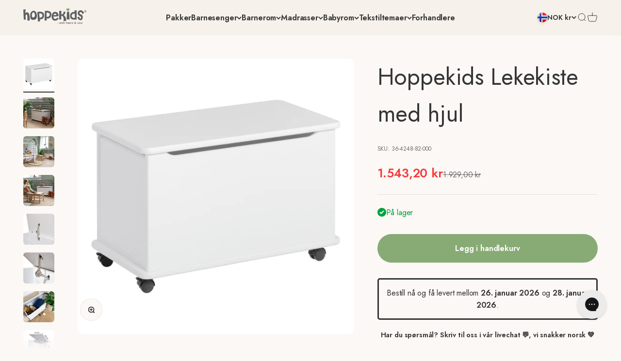

--- FILE ---
content_type: text/html; charset=utf-8
request_url: https://www.hoppekids.com/no-no/products/legetoejskiste
body_size: 109715
content:
<!doctype html>

<html class="no-js" lang="no" dir="ltr">
  <head>

<script src="//www.hoppekids.com/cdn/shop/files/pandectes-rules.js?v=16996885534113636240"></script><meta charset="utf-8">
    <meta name="google-site-verification" content="zzw9TVhjSTmI_CJO22MsOFrQN9bLA3hU4OgVr8eACcw">
    <meta name="viewport" content="width=device-width, initial-scale=1.0, height=device-height, minimum-scale=1.0, maximum-scale=5.0">
    <meta name="theme-color" content="#f7f1eb">

    <title>Hoppekids Lekekiste med hjul</title><meta name="description" content="Kisten fra Hoppekids er smart og praktisk oppbevaring på hjul. Perfekt til barnerommet og enkel å flytte rundt på selv for mindre barn. I kisten er det romslig oppbevaring med plass til leker, byggeklosser, bamser og mye annet. Lokket kan brukes som ekstra sitteplass, utstillingsplass eller som en overflate med god høy"><link rel="canonical" href="https://www.hoppekids.com/no-no/products/legetoejskiste"><link rel="shortcut icon" href="//www.hoppekids.com/cdn/shop/files/heart_PNG.png?v=1692257491&width=96">
      <link rel="apple-touch-icon" href="//www.hoppekids.com/cdn/shop/files/heart_PNG.png?v=1692257491&width=180"><meta property="og:type" content="product">
  <meta property="og:title" content="Hoppekids Lekekiste med hjul">
  <meta property="product:price:amount" content="1.543,20">
  <meta property="product:price:currency" content="NOK"><meta property="og:image" content="http://www.hoppekids.com/cdn/shop/products/36-4248-82-000-2.jpg?v=1747647382&width=2048">
  <meta property="og:image:secure_url" content="https://www.hoppekids.com/cdn/shop/products/36-4248-82-000-2.jpg?v=1747647382&width=2048">
  <meta property="og:image:width" content="2500">
  <meta property="og:image:height" content="2500"><meta property="og:description" content="Kisten fra Hoppekids er smart og praktisk oppbevaring på hjul. Perfekt til barnerommet og enkel å flytte rundt på selv for mindre barn. I kisten er det romslig oppbevaring med plass til leker, byggeklosser, bamser og mye annet. Lokket kan brukes som ekstra sitteplass, utstillingsplass eller som en overflate med god høy"><meta property="og:url" content="https://www.hoppekids.com/no-no/products/legetoejskiste">
<meta property="og:site_name" content="Hoppekids"><meta name="twitter:card" content="summary"><meta name="twitter:title" content="Hoppekids Lekekiste med hjul">
  <meta name="twitter:description" content="Kisten fra Hoppekids er smart og praktisk oppbevaring på hjul. Perfekt til barnerommet og enkel å flytte rundt på selv for mindre barn. I kisten er det romslig oppbevaring med plass til leker, byggeklosser, bamser og mye annet. Lokket kan brukes som ekstra sitteplass, utstillingsplass eller som en overflate med god høyde til lek. Lukkemekanismen til kisten gjør at lokket forblir i den posisjonen det åpnes i. Det vil si, hvis barnet åpner kisten i en 45-graders vinkel, så forblir lokket i denne vinkelen, noe som forhindrer at lokket smeller igjen. Styrken på lukkemekanismen kan justeres ved hjelp av den medfølgende Z-nøkkelen. Kistens kant er designet med utfræsninger, slik at små fingre har vanskelig for å komme i klemme, selv om lokket skulle lukke helt. De to fremre hjulene kan låses etter behov. Kisten er overflatebehandlet med vannbasert lakk og"><meta name="twitter:image" content="https://www.hoppekids.com/cdn/shop/products/36-4248-82-000-2.jpg?crop=center&height=1200&v=1747647382&width=1200">
  <meta name="twitter:image:alt" content="">
  <script type="application/ld+json">
  {
    "@context": "https://schema.org",
    "@type": "Product",
    "productID": 8532272480578,
    "offers": [{
          "@type": "Offer",
          "name": "Hoppekids Lekekiste med hjul",
          "availability":"https://schema.org/InStock",
          "price": 1543.2,
          "priceCurrency": "NOK",
          "priceValidUntil": "2026-01-29","sku": "36-4248-82-000","gtin": "5706558002699","url": "https://www.hoppekids.com/no-no/products/legetoejskiste?variant=46020261413186"
        }
],"brand": {
      "@type": "Brand",
      "name": "Hoppekids"
    },
    "name": "Hoppekids Lekekiste med hjul",
    "description": "Kisten fra Hoppekids er smart og praktisk oppbevaring på hjul. Perfekt til barnerommet og enkel å flytte rundt på selv for mindre barn.\nI kisten er det romslig oppbevaring med plass til leker, byggeklosser, bamser og mye annet. Lokket kan brukes som ekstra sitteplass, utstillingsplass eller som en overflate med god høyde til lek.\nLukkemekanismen til kisten gjør at lokket forblir i den posisjonen det åpnes i. Det vil si, hvis barnet åpner kisten i en 45-graders vinkel, så forblir lokket i denne vinkelen, noe som forhindrer at lokket smeller igjen. Styrken på lukkemekanismen kan justeres ved hjelp av den medfølgende Z-nøkkelen.  Kistens kant er designet med utfræsninger, slik at små fingre har vanskelig for å komme i klemme, selv om lokket skulle lukke helt.\nDe to fremre hjulene kan låses etter behov.\nKisten er overflatebehandlet med vannbasert lakk og laget av MDF og furutre.\nSpesifikasjoner\n\nProduktmål: B73 x H45 x D39 cm\n",
    "category": "Play chests",
    "url": "https://www.hoppekids.com/no-no/products/legetoejskiste",
    "sku": "36-4248-82-000","gtin": "5706558002699","weight": {
        "@type": "QuantitativeValue",
        "unitCode": "kg",
        "value": 19.0
      },"image": {
      "@type": "ImageObject",
      "url": "https://www.hoppekids.com/cdn/shop/products/36-4248-82-000-2.jpg?v=1747647382&width=1024",
      "image": "https://www.hoppekids.com/cdn/shop/products/36-4248-82-000-2.jpg?v=1747647382&width=1024",
      "name": "",
      "width": "1024",
      "height": "1024"
    }
  }
  </script>



  <script type="application/ld+json">
  {
    "@context": "https://schema.org",
    "@type": "BreadcrumbList",
  "itemListElement": [{
      "@type": "ListItem",
      "position": 1,
      "name": "Hjemmeside",
      "item": "https://www.hoppekids.com"
    },{
          "@type": "ListItem",
          "position": 2,
          "name": "Hoppekids Lekekiste med hjul",
          "item": "https://www.hoppekids.com/no-no/products/legetoejskiste"
        }]
  }
  </script>

<style>
  :root {
    /**
     * ---------------------------------------------------------------------
     * SPACING VARIABLES
     *
     * We are using a spacing inspired from frameworks like Tailwind CSS.
     * ---------------------------------------------------------------------
     */
    --spacing-0-5: 0.125rem; /* 2px */
    --spacing-1: 0.25rem; /* 4px */
    --spacing-1-5: 0.375rem; /* 6px */
    --spacing-2: 0.5rem; /* 8px */
    --spacing-2-5: 0.625rem; /* 10px */
    --spacing-3: 0.75rem; /* 12px */
    --spacing-3-5: 0.875rem; /* 14px */
    --spacing-4: 1rem; /* 16px */
    --spacing-4-5: 1.125rem; /* 18px */
    --spacing-5: 1.25rem; /* 20px */
    --spacing-5-5: 1.375rem; /* 22px */
    --spacing-6: 1.5rem; /* 24px */
    --spacing-6-5: 1.625rem; /* 26px */
    --spacing-7: 1.75rem; /* 28px */
    --spacing-7-5: 1.875rem; /* 30px */
    --spacing-8: 2rem; /* 32px */
    --spacing-8-5: 2.125rem; /* 34px */
    --spacing-9: 2.25rem; /* 36px */
    --spacing-9-5: 2.375rem; /* 38px */
    --spacing-10: 2.5rem; /* 40px */
    --spacing-11: 2.75rem; /* 44px */
    --spacing-12: 3rem; /* 48px */
    --spacing-14: 3.5rem; /* 56px */
    --spacing-16: 4rem; /* 64px */
    --spacing-18: 4.5rem; /* 72px */
    --spacing-20: 5rem; /* 80px */
    --spacing-24: 6rem; /* 96px */
    --spacing-28: 7rem; /* 112px */
    --spacing-32: 8rem; /* 128px */
    --spacing-36: 9rem; /* 144px */
    --spacing-40: 10rem; /* 160px */
    --spacing-44: 11rem; /* 176px */
    --spacing-48: 12rem; /* 192px */
    --spacing-52: 13rem; /* 208px */
    --spacing-56: 14rem; /* 224px */
    --spacing-60: 15rem; /* 240px */
    --spacing-64: 16rem; /* 256px */
    --spacing-72: 18rem; /* 288px */
    --spacing-80: 20rem; /* 320px */
    --spacing-96: 24rem; /* 384px */

    /* Container */
    --container-max-width: 1800px;
    --container-narrow-max-width: 1550px;
    --container-gutter: var(--spacing-5);
    --section-outer-spacing-block: var(--spacing-12);
    --section-inner-max-spacing-block: var(--spacing-10);
    --section-inner-spacing-inline: var(--container-gutter);
    --section-stack-spacing-block: var(--spacing-8);

    /* Grid gutter */
    --grid-gutter: var(--spacing-5);

    /* Product list settings */
    --product-list-row-gap: var(--spacing-8);
    --product-list-column-gap: var(--grid-gutter);

    /* Form settings */
    --input-gap: var(--spacing-2);
    --input-height: 2.625rem;
    --input-padding-inline: var(--spacing-4);

    /* Other sizes */
    --sticky-area-height: calc(var(--sticky-announcement-bar-enabled, 0) * var(--announcement-bar-height, 0px) + var(--sticky-header-enabled, 0) * var(--header-height, 0px));

    /* RTL support */
    --transform-logical-flip: 1;
    --transform-origin-start: left;
    --transform-origin-end: right;

    /**
     * ---------------------------------------------------------------------
     * TYPOGRAPHY
     * ---------------------------------------------------------------------
     */

    /* Font properties */
    --heading-font-family: 'DM Serif Display', serif;
    --heading-font-weight: 700;
    --heading-font-style: normal;
    --heading-text-transform: normal;
    --heading-letter-spacing: 0.0em;
    --text-font-family: Jost, sans-serif;
    --text-font-weight: 400;
    --text-font-style: normal;
    --text-letter-spacing: -0.01em;

    /* Font sizes */
    --text-h0: 2.5rem;
    --text-h1: 1.75rem;
    --text-h2: 1.5rem;
    --text-h3: 1.375rem;
    --text-h4: 1.125rem;
    --text-h5: 1.125rem;
    --text-h6: 1rem;
    --text-xs: 0.6875rem;
    --text-sm: 0.75rem;
    --text-base: 0.875rem;
    --text-lg: 1.125rem;

    /**
     * ---------------------------------------------------------------------
     * COLORS
     * ---------------------------------------------------------------------
     */

    /* Color settings */--accent: 136 171 117;
    --text-primary: 53 53 53;
    --background-primary: 251 248 245;
    --dialog-background: 251 248 245;
    --border-color: var(--text-color, var(--text-primary)) / 0.12;

    /* Button colors */
    --button-background-primary: 136 171 117;
    --button-text-primary: 255 255 255;
    --button-background-secondary: 255 255 255;
    --button-text-secondary: 26 26 26;

    /* Status colors */
    --success-background: 224 244 232;
    --success-text: 0 163 65;
    --warning-background: 255 246 233;
    --warning-text: 255 183 74;
    --error-background: 254 231 231;
    --error-text: 248 58 58;

    /* Product colors */
    --on-sale-text: 248 58 58;
    --on-sale-badge-background: 248 58 58;
    --on-sale-badge-text: 255 255 255;
    --sold-out-badge-background: 0 0 0;
    --sold-out-badge-text: 255 255 255;
    --primary-badge-background: 128 60 238;
    --primary-badge-text: 255 255 255;
    --star-color: 255 183 74;
    --product-card-background: 0 0 0;
    --product-card-text: 26 26 26;

    /* Header colors */
    --header-background: 247 241 235;
    --header-text: 53 53 53;

    /* Footer colors */
    --footer-background: 35 51 23;
    --footer-text: 255 255 255;

    /* Rounded variables (used for border radius) */
    --rounded-xs: 0.25rem;
    --rounded-sm: 0.375rem;
    --rounded: 0.75rem;
    --rounded-lg: 1.5rem;
    --rounded-full: 9999px;

    --rounded-button: 3.75rem;
    --rounded-input: 0.5rem;

    /* Box shadow */
    --shadow-sm: 0 2px 8px rgb(var(--text-primary) / 0.1);
    --shadow: 0 5px 15px rgb(var(--text-primary) / 0.1);
    --shadow-md: 0 5px 30px rgb(var(--text-primary) / 0.1);
    --shadow-block: 0px 18px 50px rgb(var(--text-primary) / 0.1);

    /**
     * ---------------------------------------------------------------------
     * OTHER
     * ---------------------------------------------------------------------
     */

    --cursor-close-svg-url: url(//www.hoppekids.com/cdn/shop/t/8/assets/cursor-close.svg?v=147174565022153725511702026801);
    --cursor-zoom-in-svg-url: url(//www.hoppekids.com/cdn/shop/t/8/assets/cursor-zoom-in.svg?v=154953035094101115921702026801);
    --cursor-zoom-out-svg-url: url(//www.hoppekids.com/cdn/shop/t/8/assets/cursor-zoom-out.svg?v=16155520337305705181702026801);
    --checkmark-svg-url: url(//www.hoppekids.com/cdn/shop/t/8/assets/checkmark.svg?v=77552481021870063511702026801);
  }

  [dir="rtl"]:root {
    /* RTL support */
    --transform-logical-flip: -1;
    --transform-origin-start: right;
    --transform-origin-end: left;
  }

  @media screen and (min-width: 700px) {
    :root {
      /* Typography (font size) */
      --text-h0: 3.25rem;
      --text-h1: 2.25rem;
      --text-h2: 1.75rem;
      --text-h3: 1.625rem;
      --text-h4: 1.25rem;
      --text-h5: 1.25rem;
      --text-h6: 1.125rem;

      --text-xs: 0.75rem;
      --text-sm: 0.875rem;
      --text-base: 1.0rem;
      --text-lg: 1.25rem;

      /* Spacing */
      --container-gutter: 2rem;
      --section-outer-spacing-block: var(--spacing-16);
      --section-inner-max-spacing-block: var(--spacing-12);
      --section-inner-spacing-inline: var(--spacing-12);
      --section-stack-spacing-block: var(--spacing-12);

      /* Grid gutter */
      --grid-gutter: var(--spacing-6);

      /* Product list settings */
      --product-list-row-gap: var(--spacing-12);

      /* Form settings */
      --input-gap: 1rem;
      --input-height: 3.125rem;
      --input-padding-inline: var(--spacing-5);
    }
  }

  @media screen and (min-width: 1000px) {
    :root {
      /* Spacing settings */
      --container-gutter: var(--spacing-12);
      --section-outer-spacing-block: var(--spacing-18);
      --section-inner-max-spacing-block: var(--spacing-16);
      --section-inner-spacing-inline: var(--spacing-16);
      --section-stack-spacing-block: var(--spacing-12);
    }
  }

  @media screen and (min-width: 1150px) {
    :root {
      /* Spacing settings */
      --container-gutter: var(--spacing-12);
      --section-outer-spacing-block: var(--spacing-20);
      --section-inner-max-spacing-block: var(--spacing-16);
      --section-inner-spacing-inline: var(--spacing-16);
      --section-stack-spacing-block: var(--spacing-12);
    }
  }

  @media screen and (min-width: 1400px) {
    :root {
      /* Typography (font size) */
      --text-h0: 4rem;
      --text-h1: 3rem;
      --text-h2: 2.5rem;
      --text-h3: 1.75rem;
      --text-h4: 1.5rem;
      --text-h5: 1.25rem;
      --text-h6: 1.25rem;

      --section-outer-spacing-block: var(--spacing-24);
      --section-inner-max-spacing-block: var(--spacing-18);
      --section-inner-spacing-inline: var(--spacing-18);
    }
  }

  @media screen and (min-width: 1600px) {
    :root {
      --section-outer-spacing-block: var(--spacing-24);
      --section-inner-max-spacing-block: var(--spacing-20);
      --section-inner-spacing-inline: var(--spacing-20);
    }
  }

  /**
   * ---------------------------------------------------------------------
   * LIQUID DEPENDANT CSS
   *
   * Our main CSS is Liquid free, but some very specific features depend on
   * theme settings, so we have them here
   * ---------------------------------------------------------------------
   */@media screen and (pointer: fine) {
        .button:not([disabled]):hover, .btn:not([disabled]):hover, .shopify-payment-button__button--unbranded:not([disabled]):hover {
          --button-background-opacity: 0.85;
        }

        .button--subdued:not([disabled]):hover {
          --button-background: var(--text-color) / .05 !important;
        }
      }</style>
<script>
  document.documentElement.classList.replace('no-js', 'js');

  // This allows to expose several variables to the global scope, to be used in scripts
  window.themeVariables = {
    settings: {
      showPageTransition: false,
      headingApparition: "none",
      pageType: "product",
      moneyFormat: "{{amount_with_comma_separator}} kr",
      moneyWithCurrencyFormat: "{{amount_with_comma_separator}} NOK",
      currencyCodeEnabled: false,
      cartType: "drawer",
      showDiscount: false,
      discountMode: "saving"
    },

    strings: {
      accessibilityClose: "Lukk",
      accessibilityNext: "Neste",
      accessibilityPrevious: "Forrige",
      addToCartButton: "Legg i handlekurv",
      soldOutButton: "Utsolgt",
      preOrderButton: "Forudbestil",
      unavailableButton: "Ikke tilgjengelig",
      closeGallery: "Luk gallery",
      zoomGallery: "Zoom",
      errorGallery: "Billede kunne ikke indlæses",
      soldOutBadge: "Utsolgt",
      discountBadge: "Spar @@",
      sku: "SKU:",
      searchNoResults: "Ingen resultater blev fundet.",
      addOrderNote: "Tilføj bemærkning til ordre",
      editOrderNote: "Rediger bemærkning til ordre",
      shippingEstimatorNoResults: "Beklager, vi sender ikke til din adresse.",
      shippingEstimatorOneResult: "Der er én leveringspris for din adresse:",
      shippingEstimatorMultipleResults: "Der er flere leveringspriser for din adresse:",
      shippingEstimatorError: "Der opstod en eller flere fejl under hentning af leveringspriser:"
    },

    breakpoints: {
      'sm': 'screen and (min-width: 700px)',
      'md': 'screen and (min-width: 1000px)',
      'lg': 'screen and (min-width: 1150px)',
      'xl': 'screen and (min-width: 1400px)',

      'sm-max': 'screen and (max-width: 699px)',
      'md-max': 'screen and (max-width: 999px)',
      'lg-max': 'screen and (max-width: 1149px)',
      'xl-max': 'screen and (max-width: 1399px)'
    }
  };// For detecting native share
  document.documentElement.classList.add(`native-share--${navigator.share ? 'enabled' : 'disabled'}`);// We save the product ID in local storage to be eventually used for recently viewed section
    try {
      const recentlyViewedProducts = new Set(JSON.parse(localStorage.getItem('theme:recently-viewed-products') || '[]'));

      recentlyViewedProducts.delete(8532272480578); // Delete first to re-move the product
      recentlyViewedProducts.add(8532272480578);

      localStorage.setItem('theme:recently-viewed-products', JSON.stringify(Array.from(recentlyViewedProducts.values()).reverse()));
    } catch (e) {
      // Safari in private mode does not allow setting item, we silently fail
    }</script><script type="module" src="//www.hoppekids.com/cdn/shop/t/8/assets/vendor.min.js?v=121921991170621470881702026801" defer></script>
    <script type="module" src="//www.hoppekids.com/cdn/shop/t/8/assets/theme.js?v=116359008454386848311724242354" defer></script>
    <script type="module" src="//www.hoppekids.com/cdn/shop/t/8/assets/sections.js?v=184289481793546461651724242361" defer></script>
    <script type="module" src="//www.hoppekids.com/cdn/shop/t/8/assets/custom.js?v=116832740089130824081702026801" defer></script>

    <script>window.performance && window.performance.mark && window.performance.mark('shopify.content_for_header.start');</script><meta name="google-site-verification" content="zzw9TVhjSTmI_CJO22MsOFrQN9bLA3hU4OgVr8eACcw">
<meta id="shopify-digital-wallet" name="shopify-digital-wallet" content="/76361040194/digital_wallets/dialog">
<meta name="shopify-checkout-api-token" content="638be5ab77ce92fae7c681f896e11cb6">
<link rel="alternate" hreflang="x-default" href="https://www.hoppekids.com/products/legetoejskiste">
<link rel="alternate" hreflang="da" href="https://www.hoppekids.com/products/legetoejskiste">
<link rel="alternate" hreflang="en-BG" href="https://www.hoppekids.com/en-eu/products/toy-box">
<link rel="alternate" hreflang="en-HR" href="https://www.hoppekids.com/en-eu/products/toy-box">
<link rel="alternate" hreflang="en-CY" href="https://www.hoppekids.com/en-eu/products/toy-box">
<link rel="alternate" hreflang="en-EE" href="https://www.hoppekids.com/en-eu/products/toy-box">
<link rel="alternate" hreflang="en-FO" href="https://www.hoppekids.com/en-eu/products/toy-box">
<link rel="alternate" hreflang="en-FI" href="https://www.hoppekids.com/en-eu/products/toy-box">
<link rel="alternate" hreflang="en-GR" href="https://www.hoppekids.com/en-eu/products/toy-box">
<link rel="alternate" hreflang="en-GL" href="https://www.hoppekids.com/en-eu/products/toy-box">
<link rel="alternate" hreflang="en-LI" href="https://www.hoppekids.com/en-eu/products/toy-box">
<link rel="alternate" hreflang="en-LT" href="https://www.hoppekids.com/en-eu/products/toy-box">
<link rel="alternate" hreflang="en-MT" href="https://www.hoppekids.com/en-eu/products/toy-box">
<link rel="alternate" hreflang="en-RS" href="https://www.hoppekids.com/en-eu/products/toy-box">
<link rel="alternate" hreflang="en-SK" href="https://www.hoppekids.com/en-eu/products/toy-box">
<link rel="alternate" hreflang="en-SI" href="https://www.hoppekids.com/en-eu/products/toy-box">
<link rel="alternate" hreflang="en-TR" href="https://www.hoppekids.com/en-eu/products/toy-box">
<link rel="alternate" hreflang="en-UA" href="https://www.hoppekids.com/en-eu/products/toy-box">
<link rel="alternate" hreflang="en-IE" href="https://www.hoppekids.com/en-eu/products/toy-box">
<link rel="alternate" hreflang="en-LV" href="https://www.hoppekids.com/en-eu/products/toy-box">
<link rel="alternate" hreflang="en-LU" href="https://www.hoppekids.com/en-eu/products/toy-box">
<link rel="alternate" hreflang="en-RO" href="https://www.hoppekids.com/en-eu/products/toy-box">
<link rel="alternate" hreflang="en-SM" href="https://www.hoppekids.com/en-eu/products/toy-box">
<link rel="alternate" hreflang="en-VA" href="https://www.hoppekids.com/en-eu/products/toy-box">
<link rel="alternate" hreflang="sv-SE" href="https://www.hoppekids.com/sv-se/products/leksakslada">
<link rel="alternate" hreflang="es-ES" href="https://www.hoppekids.com/es-es/products/caja-de-juguetes">
<link rel="alternate" hreflang="it-IT" href="https://www.hoppekids.com/it-it/products/cassa-giocattoli">
<link rel="alternate" hreflang="fr-FR" href="https://www.hoppekids.com/fr-fr/products/boite-a-jouets">
<link rel="alternate" hreflang="fr-BE" href="https://www.hoppekids.com/fr-fr/products/boite-a-jouets">
<link rel="alternate" hreflang="fr-MC" href="https://www.hoppekids.com/fr-fr/products/boite-a-jouets">
<link rel="alternate" hreflang="nl-NL" href="https://www.hoppekids.com/nl-nl/products/speelgoed-kist">
<link rel="alternate" hreflang="de-DE" href="https://www.hoppekids.com/de-de/products/spielzeugkiste">
<link rel="alternate" hreflang="de-AT" href="https://www.hoppekids.com/de-de/products/spielzeugkiste">
<link rel="alternate" hreflang="en-GB" href="https://www.hoppekids.com/en-gb/products/toy-box">
<link rel="alternate" hreflang="de-CH" href="https://www.hoppekids.com/de-ch/products/spielzeugkiste">
<link rel="alternate" hreflang="fr-CH" href="https://www.hoppekids.com/fr-ch/products/boite-a-jouets">
<link rel="alternate" hreflang="en-IS" href="https://www.hoppekids.com/en-is/products/toy-box">
<link rel="alternate" hreflang="no-NO" href="https://www.hoppekids.com/no-no/products/legetoejskiste">
<link rel="alternate" hreflang="pl-PL" href="https://www.hoppekids.com/pl-pl/products/hoppekids-skrzynia-na-zabawki-z-kolkami">
<link rel="alternate" hreflang="pt-PT" href="https://www.hoppekids.com/pt-pt/products/hoppekids-caixa-de-brinquedos-com-rodas">
<link rel="alternate" hreflang="cs-CZ" href="https://www.hoppekids.com/cs-cz/products/legetoejskiste">
<link rel="alternate" hreflang="hu-HU" href="https://www.hoppekids.com/hu-hu/products/hoppekids-jatekos-lada-kerekekkel">
<link rel="alternate" type="application/json+oembed" href="https://www.hoppekids.com/no-no/products/legetoejskiste.oembed">
<script async="async" src="/checkouts/internal/preloads.js?locale=no-NO"></script>
<link rel="preconnect" href="https://shop.app" crossorigin="anonymous">
<script async="async" src="https://shop.app/checkouts/internal/preloads.js?locale=no-NO&shop_id=76361040194" crossorigin="anonymous"></script>
<script id="apple-pay-shop-capabilities" type="application/json">{"shopId":76361040194,"countryCode":"LV","currencyCode":"NOK","merchantCapabilities":["supports3DS"],"merchantId":"gid:\/\/shopify\/Shop\/76361040194","merchantName":"Hoppekids","requiredBillingContactFields":["postalAddress","email","phone"],"requiredShippingContactFields":["postalAddress","email","phone"],"shippingType":"shipping","supportedNetworks":["visa","masterCard","amex"],"total":{"type":"pending","label":"Hoppekids","amount":"1.00"},"shopifyPaymentsEnabled":true,"supportsSubscriptions":true}</script>
<script id="shopify-features" type="application/json">{"accessToken":"638be5ab77ce92fae7c681f896e11cb6","betas":["rich-media-storefront-analytics"],"domain":"www.hoppekids.com","predictiveSearch":true,"shopId":76361040194,"locale":"da"}</script>
<script>var Shopify = Shopify || {};
Shopify.shop = "hoppekids-sia.myshopify.com";
Shopify.locale = "no";
Shopify.currency = {"active":"NOK","rate":"11.96001"};
Shopify.country = "NO";
Shopify.theme = {"name":"[LIVE]  [20-12-2023] Produktside Overhaul","id":163555017026,"schema_name":"Impact","schema_version":"4.3.2","theme_store_id":1190,"role":"main"};
Shopify.theme.handle = "null";
Shopify.theme.style = {"id":null,"handle":null};
Shopify.cdnHost = "www.hoppekids.com/cdn";
Shopify.routes = Shopify.routes || {};
Shopify.routes.root = "/no-no/";</script>
<script type="module">!function(o){(o.Shopify=o.Shopify||{}).modules=!0}(window);</script>
<script>!function(o){function n(){var o=[];function n(){o.push(Array.prototype.slice.apply(arguments))}return n.q=o,n}var t=o.Shopify=o.Shopify||{};t.loadFeatures=n(),t.autoloadFeatures=n()}(window);</script>
<script>
  window.ShopifyPay = window.ShopifyPay || {};
  window.ShopifyPay.apiHost = "shop.app\/pay";
  window.ShopifyPay.redirectState = null;
</script>
<script id="shop-js-analytics" type="application/json">{"pageType":"product"}</script>
<script defer="defer" async type="module" src="//www.hoppekids.com/cdn/shopifycloud/shop-js/modules/v2/client.init-shop-cart-sync_C5BV16lS.en.esm.js"></script>
<script defer="defer" async type="module" src="//www.hoppekids.com/cdn/shopifycloud/shop-js/modules/v2/chunk.common_CygWptCX.esm.js"></script>
<script type="module">
  await import("//www.hoppekids.com/cdn/shopifycloud/shop-js/modules/v2/client.init-shop-cart-sync_C5BV16lS.en.esm.js");
await import("//www.hoppekids.com/cdn/shopifycloud/shop-js/modules/v2/chunk.common_CygWptCX.esm.js");

  window.Shopify.SignInWithShop?.initShopCartSync?.({"fedCMEnabled":true,"windoidEnabled":true});

</script>
<script>
  window.Shopify = window.Shopify || {};
  if (!window.Shopify.featureAssets) window.Shopify.featureAssets = {};
  window.Shopify.featureAssets['shop-js'] = {"shop-cart-sync":["modules/v2/client.shop-cart-sync_ZFArdW7E.en.esm.js","modules/v2/chunk.common_CygWptCX.esm.js"],"init-fed-cm":["modules/v2/client.init-fed-cm_CmiC4vf6.en.esm.js","modules/v2/chunk.common_CygWptCX.esm.js"],"shop-button":["modules/v2/client.shop-button_tlx5R9nI.en.esm.js","modules/v2/chunk.common_CygWptCX.esm.js"],"shop-cash-offers":["modules/v2/client.shop-cash-offers_DOA2yAJr.en.esm.js","modules/v2/chunk.common_CygWptCX.esm.js","modules/v2/chunk.modal_D71HUcav.esm.js"],"init-windoid":["modules/v2/client.init-windoid_sURxWdc1.en.esm.js","modules/v2/chunk.common_CygWptCX.esm.js"],"shop-toast-manager":["modules/v2/client.shop-toast-manager_ClPi3nE9.en.esm.js","modules/v2/chunk.common_CygWptCX.esm.js"],"init-shop-email-lookup-coordinator":["modules/v2/client.init-shop-email-lookup-coordinator_B8hsDcYM.en.esm.js","modules/v2/chunk.common_CygWptCX.esm.js"],"init-shop-cart-sync":["modules/v2/client.init-shop-cart-sync_C5BV16lS.en.esm.js","modules/v2/chunk.common_CygWptCX.esm.js"],"avatar":["modules/v2/client.avatar_BTnouDA3.en.esm.js"],"pay-button":["modules/v2/client.pay-button_FdsNuTd3.en.esm.js","modules/v2/chunk.common_CygWptCX.esm.js"],"init-customer-accounts":["modules/v2/client.init-customer-accounts_DxDtT_ad.en.esm.js","modules/v2/client.shop-login-button_C5VAVYt1.en.esm.js","modules/v2/chunk.common_CygWptCX.esm.js","modules/v2/chunk.modal_D71HUcav.esm.js"],"init-shop-for-new-customer-accounts":["modules/v2/client.init-shop-for-new-customer-accounts_ChsxoAhi.en.esm.js","modules/v2/client.shop-login-button_C5VAVYt1.en.esm.js","modules/v2/chunk.common_CygWptCX.esm.js","modules/v2/chunk.modal_D71HUcav.esm.js"],"shop-login-button":["modules/v2/client.shop-login-button_C5VAVYt1.en.esm.js","modules/v2/chunk.common_CygWptCX.esm.js","modules/v2/chunk.modal_D71HUcav.esm.js"],"init-customer-accounts-sign-up":["modules/v2/client.init-customer-accounts-sign-up_CPSyQ0Tj.en.esm.js","modules/v2/client.shop-login-button_C5VAVYt1.en.esm.js","modules/v2/chunk.common_CygWptCX.esm.js","modules/v2/chunk.modal_D71HUcav.esm.js"],"shop-follow-button":["modules/v2/client.shop-follow-button_Cva4Ekp9.en.esm.js","modules/v2/chunk.common_CygWptCX.esm.js","modules/v2/chunk.modal_D71HUcav.esm.js"],"checkout-modal":["modules/v2/client.checkout-modal_BPM8l0SH.en.esm.js","modules/v2/chunk.common_CygWptCX.esm.js","modules/v2/chunk.modal_D71HUcav.esm.js"],"lead-capture":["modules/v2/client.lead-capture_Bi8yE_yS.en.esm.js","modules/v2/chunk.common_CygWptCX.esm.js","modules/v2/chunk.modal_D71HUcav.esm.js"],"shop-login":["modules/v2/client.shop-login_D6lNrXab.en.esm.js","modules/v2/chunk.common_CygWptCX.esm.js","modules/v2/chunk.modal_D71HUcav.esm.js"],"payment-terms":["modules/v2/client.payment-terms_CZxnsJam.en.esm.js","modules/v2/chunk.common_CygWptCX.esm.js","modules/v2/chunk.modal_D71HUcav.esm.js"]};
</script>
<script>(function() {
  var isLoaded = false;
  function asyncLoad() {
    if (isLoaded) return;
    isLoaded = true;
    var urls = ["https:\/\/cdn1.profitmetrics.io\/833190206E53110A\/shopify-bundle.js?shop=hoppekids-sia.myshopify.com","https:\/\/static.klaviyo.com\/onsite\/js\/klaviyo.js?company_id=X22Y2z\u0026shop=hoppekids-sia.myshopify.com","https:\/\/loox.io\/widget\/vK0T2EMufN\/loox.1695894696140.js?shop=hoppekids-sia.myshopify.com"];
    for (var i = 0; i < urls.length; i++) {
      var s = document.createElement('script');
      s.type = 'text/javascript';
      s.async = true;
      s.src = urls[i];
      var x = document.getElementsByTagName('script')[0];
      x.parentNode.insertBefore(s, x);
    }
  };
  if(window.attachEvent) {
    window.attachEvent('onload', asyncLoad);
  } else {
    window.addEventListener('load', asyncLoad, false);
  }
})();</script>
<script id="__st">var __st={"a":76361040194,"offset":3600,"reqid":"0cb06f25-e0a0-428f-819b-3cb7cd60a726-1768831591","pageurl":"www.hoppekids.com\/no-no\/products\/legetoejskiste","u":"135d3a9ce63f","p":"product","rtyp":"product","rid":8532272480578};</script>
<script>window.ShopifyPaypalV4VisibilityTracking = true;</script>
<script id="captcha-bootstrap">!function(){'use strict';const t='contact',e='account',n='new_comment',o=[[t,t],['blogs',n],['comments',n],[t,'customer']],c=[[e,'customer_login'],[e,'guest_login'],[e,'recover_customer_password'],[e,'create_customer']],r=t=>t.map((([t,e])=>`form[action*='/${t}']:not([data-nocaptcha='true']) input[name='form_type'][value='${e}']`)).join(','),a=t=>()=>t?[...document.querySelectorAll(t)].map((t=>t.form)):[];function s(){const t=[...o],e=r(t);return a(e)}const i='password',u='form_key',d=['recaptcha-v3-token','g-recaptcha-response','h-captcha-response',i],f=()=>{try{return window.sessionStorage}catch{return}},m='__shopify_v',_=t=>t.elements[u];function p(t,e,n=!1){try{const o=window.sessionStorage,c=JSON.parse(o.getItem(e)),{data:r}=function(t){const{data:e,action:n}=t;return t[m]||n?{data:e,action:n}:{data:t,action:n}}(c);for(const[e,n]of Object.entries(r))t.elements[e]&&(t.elements[e].value=n);n&&o.removeItem(e)}catch(o){console.error('form repopulation failed',{error:o})}}const l='form_type',E='cptcha';function T(t){t.dataset[E]=!0}const w=window,h=w.document,L='Shopify',v='ce_forms',y='captcha';let A=!1;((t,e)=>{const n=(g='f06e6c50-85a8-45c8-87d0-21a2b65856fe',I='https://cdn.shopify.com/shopifycloud/storefront-forms-hcaptcha/ce_storefront_forms_captcha_hcaptcha.v1.5.2.iife.js',D={infoText:'Beskyttet af hCaptcha',privacyText:'Beskyttelse af persondata',termsText:'Vilkår'},(t,e,n)=>{const o=w[L][v],c=o.bindForm;if(c)return c(t,g,e,D).then(n);var r;o.q.push([[t,g,e,D],n]),r=I,A||(h.body.append(Object.assign(h.createElement('script'),{id:'captcha-provider',async:!0,src:r})),A=!0)});var g,I,D;w[L]=w[L]||{},w[L][v]=w[L][v]||{},w[L][v].q=[],w[L][y]=w[L][y]||{},w[L][y].protect=function(t,e){n(t,void 0,e),T(t)},Object.freeze(w[L][y]),function(t,e,n,w,h,L){const[v,y,A,g]=function(t,e,n){const i=e?o:[],u=t?c:[],d=[...i,...u],f=r(d),m=r(i),_=r(d.filter((([t,e])=>n.includes(e))));return[a(f),a(m),a(_),s()]}(w,h,L),I=t=>{const e=t.target;return e instanceof HTMLFormElement?e:e&&e.form},D=t=>v().includes(t);t.addEventListener('submit',(t=>{const e=I(t);if(!e)return;const n=D(e)&&!e.dataset.hcaptchaBound&&!e.dataset.recaptchaBound,o=_(e),c=g().includes(e)&&(!o||!o.value);(n||c)&&t.preventDefault(),c&&!n&&(function(t){try{if(!f())return;!function(t){const e=f();if(!e)return;const n=_(t);if(!n)return;const o=n.value;o&&e.removeItem(o)}(t);const e=Array.from(Array(32),(()=>Math.random().toString(36)[2])).join('');!function(t,e){_(t)||t.append(Object.assign(document.createElement('input'),{type:'hidden',name:u})),t.elements[u].value=e}(t,e),function(t,e){const n=f();if(!n)return;const o=[...t.querySelectorAll(`input[type='${i}']`)].map((({name:t})=>t)),c=[...d,...o],r={};for(const[a,s]of new FormData(t).entries())c.includes(a)||(r[a]=s);n.setItem(e,JSON.stringify({[m]:1,action:t.action,data:r}))}(t,e)}catch(e){console.error('failed to persist form',e)}}(e),e.submit())}));const S=(t,e)=>{t&&!t.dataset[E]&&(n(t,e.some((e=>e===t))),T(t))};for(const o of['focusin','change'])t.addEventListener(o,(t=>{const e=I(t);D(e)&&S(e,y())}));const B=e.get('form_key'),M=e.get(l),P=B&&M;t.addEventListener('DOMContentLoaded',(()=>{const t=y();if(P)for(const e of t)e.elements[l].value===M&&p(e,B);[...new Set([...A(),...v().filter((t=>'true'===t.dataset.shopifyCaptcha))])].forEach((e=>S(e,t)))}))}(h,new URLSearchParams(w.location.search),n,t,e,['guest_login'])})(!0,!0)}();</script>
<script integrity="sha256-4kQ18oKyAcykRKYeNunJcIwy7WH5gtpwJnB7kiuLZ1E=" data-source-attribution="shopify.loadfeatures" defer="defer" src="//www.hoppekids.com/cdn/shopifycloud/storefront/assets/storefront/load_feature-a0a9edcb.js" crossorigin="anonymous"></script>
<script crossorigin="anonymous" defer="defer" src="//www.hoppekids.com/cdn/shopifycloud/storefront/assets/shopify_pay/storefront-65b4c6d7.js?v=20250812"></script>
<script data-source-attribution="shopify.dynamic_checkout.dynamic.init">var Shopify=Shopify||{};Shopify.PaymentButton=Shopify.PaymentButton||{isStorefrontPortableWallets:!0,init:function(){window.Shopify.PaymentButton.init=function(){};var t=document.createElement("script");t.src="https://www.hoppekids.com/cdn/shopifycloud/portable-wallets/latest/portable-wallets.da.js",t.type="module",document.head.appendChild(t)}};
</script>
<script data-source-attribution="shopify.dynamic_checkout.buyer_consent">
  function portableWalletsHideBuyerConsent(e){var t=document.getElementById("shopify-buyer-consent"),n=document.getElementById("shopify-subscription-policy-button");t&&n&&(t.classList.add("hidden"),t.setAttribute("aria-hidden","true"),n.removeEventListener("click",e))}function portableWalletsShowBuyerConsent(e){var t=document.getElementById("shopify-buyer-consent"),n=document.getElementById("shopify-subscription-policy-button");t&&n&&(t.classList.remove("hidden"),t.removeAttribute("aria-hidden"),n.addEventListener("click",e))}window.Shopify?.PaymentButton&&(window.Shopify.PaymentButton.hideBuyerConsent=portableWalletsHideBuyerConsent,window.Shopify.PaymentButton.showBuyerConsent=portableWalletsShowBuyerConsent);
</script>
<script data-source-attribution="shopify.dynamic_checkout.cart.bootstrap">document.addEventListener("DOMContentLoaded",(function(){function t(){return document.querySelector("shopify-accelerated-checkout-cart, shopify-accelerated-checkout")}if(t())Shopify.PaymentButton.init();else{new MutationObserver((function(e,n){t()&&(Shopify.PaymentButton.init(),n.disconnect())})).observe(document.body,{childList:!0,subtree:!0})}}));
</script>
<link id="shopify-accelerated-checkout-styles" rel="stylesheet" media="screen" href="https://www.hoppekids.com/cdn/shopifycloud/portable-wallets/latest/accelerated-checkout-backwards-compat.css" crossorigin="anonymous">
<style id="shopify-accelerated-checkout-cart">
        #shopify-buyer-consent {
  margin-top: 1em;
  display: inline-block;
  width: 100%;
}

#shopify-buyer-consent.hidden {
  display: none;
}

#shopify-subscription-policy-button {
  background: none;
  border: none;
  padding: 0;
  text-decoration: underline;
  font-size: inherit;
  cursor: pointer;
}

#shopify-subscription-policy-button::before {
  box-shadow: none;
}

      </style>

<script>window.performance && window.performance.mark && window.performance.mark('shopify.content_for_header.end');</script>

    <link rel="preload" href="https://fonts.googleapis.com/css2?family=DM+Serif+Display&family=Jost:ital,wght@0,400;0,600;1,400;1,700&display=swap" as="style" onload="this.onload=null;this.rel='stylesheet'">
    <noscript>
      <link rel="stylesheet" href="https://fonts.googleapis.com/css2?family=DM+Serif+Display&family=Jost:ital,wght@0,400;0,600;1,400;1,700&display=swap">
    </noscript><link href="//www.hoppekids.com/cdn/shop/t/8/assets/theme.css?v=158560734624835165471760348621" rel="stylesheet" type="text/css" media="all" /><link href="//www.hoppekids.com/cdn/shop/t/8/assets/utils.css?v=127898651895948887071702026801" rel="stylesheet" type="text/css" media="all" /><link href="//www.hoppekids.com/cdn/shop/t/8/assets/custom.css?v=38135492246784340661724242350" rel="stylesheet" type="text/css" media="all" /><script>var loox_global_hash = '1768829954437';</script><style>.loox-reviews-default { max-width: 1200px; margin: 0 auto; }.loox-rating .loox-icon { color:#88AB75; }
:root { --lxs-rating-icon-color: #88AB75; }</style><svg xmlns="http://www.w3.org/2000/svg" style="display: none" id="loox-rating-icon-svg-store">
	<defs>
		<clipPath id="looxicons-rating-icon-fill_heart-1-fill__a">
			<path d="M0 0h24v24H0z" />
		</clipPath>

		<clipPath id="looxicons-rating-icon-line_heart-1-line__a">
			<path d="M0 0h24v24H0z" />
		</clipPath>
	</defs>
	<symbol id="looxicons-rating-icon-fill" viewBox="0 0 24 24" fill="currentcolor">
		<g clip-path="url(#heart-1-fill__a)">
			<path
				d="M17.4.9c3.646 0 6.6 3 6.6 7.2 0 8.4-9 13.2-12 15-3-1.8-12-6.6-12-15C0 3.9 3 .9 6.6.9c2.232 0 4.2 1.2 5.4 2.4C13.2 2.1 15.168.9 17.4.9Z"
			/>
		</g>
	</symbol>
	<symbol id="looxicons-rating-icon-line" viewBox="0 0 24 24" fill="currentcolor">
		<g clip-path="url(#heart-1-line__a)">
			<path
				d="M17.4.9c3.646 0 6.6 3 6.6 7.2 0 8.4-9 13.2-12 15-3-1.8-12-6.6-12-15C0 3.9 3 .9 6.6.9c2.232 0 4.2 1.2 5.4 2.4C13.2 2.1 15.168.9 17.4.9Zm-4.28 18.725a32.344 32.344 0 0 0 2.905-2.041C19.602 14.74 21.6 11.632 21.6 8.1c0-2.832-1.844-4.8-4.2-4.8-1.291 0-2.688.684-3.703 1.697L12 6.694l-1.697-1.697C9.288 3.984 7.891 3.3 6.6 3.3c-2.328 0-4.2 1.987-4.2 4.8 0 3.533 2 6.64 5.574 9.484a32.29 32.29 0 0 0 2.905 2.04c.359.226.714.444 1.121.686.407-.242.762-.46 1.12-.685Z"
			/>
		</g>
	</symbol>
	<defs>
		<style>
			.lx-icon-fill {
				--lx-fill-width: calc(100% - var(--lx-rating-percent, 0%));
				clip-path: inset(0 var(--lx-fill-width, 0) 0 0);
			}
			.lx-icon-line {
				clip-path: inset(0 0 0 var(--lx-rating-percent, 0%));
			}
			[data-lx-fill='empty'] {
				--lx-rating-percent: 0%;
			}
			[data-lx-fill='half'] {
				--lx-rating-percent: 50%;
			}
			[data-lx-fill='full'] {
				--lx-rating-percent: 100%;
			}
		</style>

		<g id="looxicons-rating-icon">
			<use href="#looxicons-rating-icon-line" class="lx-icon-line"></use>
			<use href="#looxicons-rating-icon-fill" class="lx-icon-fill"></use>
		</g>
	</defs>
</svg>

  <!-- BEGIN app block: shopify://apps/pandectes-gdpr/blocks/banner/58c0baa2-6cc1-480c-9ea6-38d6d559556a -->
  
    
      <!-- TCF is active, scripts are loaded above -->
      
        <script>
          if (!window.PandectesRulesSettings) {
            window.PandectesRulesSettings = {"store":{"id":76361040194,"adminMode":false,"headless":false,"storefrontRootDomain":"","checkoutRootDomain":"","storefrontAccessToken":""},"banner":{"revokableTrigger":false,"cookiesBlockedByDefault":"7","hybridStrict":false,"isActive":true},"geolocation":{"auOnly":false,"brOnly":false,"caOnly":false,"chOnly":false,"euOnly":false,"jpOnly":false,"nzOnly":false,"quOnly":false,"thOnly":false,"zaOnly":false,"canadaOnly":false,"canadaLaw25":false,"canadaPipeda":false,"globalVisibility":true},"blocker":{"isActive":false,"googleConsentMode":{"isActive":true,"id":"","analyticsId":"","onlyGtm":false,"adwordsId":"","adStorageCategory":4,"analyticsStorageCategory":2,"functionalityStorageCategory":1,"personalizationStorageCategory":1,"securityStorageCategory":0,"customEvent":false,"redactData":false,"urlPassthrough":false,"dataLayerProperty":"dataLayer","waitForUpdate":500,"useNativeChannel":false,"debugMode":false},"facebookPixel":{"isActive":false,"id":"","ldu":false},"microsoft":{"isActive":false,"uetTags":""},"clarity":{"isActive":false,"id":""},"rakuten":{"isActive":false,"cmp":false,"ccpa":false},"gpcIsActive":true,"klaviyoIsActive":false,"defaultBlocked":7,"patterns":{"whiteList":[],"blackList":{"1":[],"2":[],"4":[],"8":[]},"iframesWhiteList":[],"iframesBlackList":{"1":[],"2":[],"4":[],"8":[]},"beaconsWhiteList":[],"beaconsBlackList":{"1":[],"2":[],"4":[],"8":[]}}}};
            const rulesScript = document.createElement('script');
            window.PandectesRulesSettings.auto = true;
            rulesScript.src = "https://cdn.shopify.com/extensions/019bd5ea-1b0e-7a2f-9987-841d0997d3f9/gdpr-230/assets/pandectes-rules.js";
            const firstChild = document.head.firstChild;
            document.head.insertBefore(rulesScript, firstChild);
          }
        </script>
      
      <script>
        
          window.PandectesSettings = {"store":{"id":76361040194,"plan":"enterprise","theme":"[LIVE]  [20-12-2023] Produktside Overhaul","primaryLocale":"da","adminMode":false,"headless":false,"storefrontRootDomain":"","checkoutRootDomain":"","storefrontAccessToken":"","useGeolocation":false},"tsPublished":1768691071,"declaration":{"declDays":"","declName":"","declPath":"","declType":"","isActive":false,"showType":true,"declHours":"","declYears":"","declDomain":"","declMonths":"","declMinutes":"","declPurpose":"","declSeconds":"","declSession":"","showPurpose":false,"declProvider":"","showProvider":true,"declIntroText":"","declRetention":"","declFirstParty":"","declThirdParty":"","showDateGenerated":true},"language":{"unpublished":[],"languageMode":"Multilingual","fallbackLanguage":"da","languageDetection":"locale","languagesSupported":["en","nl","cs","fr","de","hu","it","nb","pl","pt","es","sv"]},"texts":{"managed":{"headerText":{"cs":"Respektujeme vaše soukromí","da":"Vi respekterer dit privatliv","de":"Wir respektieren Ihre Privatsphäre.","en":"We respect your privacy","es":"Respetamos tu privacidad","fr":"Nous respectons votre vie privée","hu":"Tiszteletben tartjuk az Ön adatainak védelmét","it":"Rispettiamo la tua privacy","nl":"Wij respecteren uw privacy.","pl":"Szanujemy Twoją prywatność","pt":"Respeitamos a sua privacidade.","sv":"Vi respekterar din integritet"},"consentText":{"cs":"Tyto webové stránky používají soubory cookie, aby vám zajistily co nejlepší uživatelský zážitek.","da":"Denne hjemmeside bruger cookies for at sikre, at du får den bedste oplevelse.","de":"Diese Website verwendet Cookies, um Ihnen das beste Nutzererlebnis zu bieten.","en":"This website uses cookies to ensure you get the best experience.","es":"Este sitio web utiliza cookies para garantizar que obtenga la mejor experiencia.","fr":"Ce site web utilise des cookies pour vous garantir la meilleure expérience possible.","hu":"Ez a weboldal sütiket használ a legjobb felhasználói élmény biztosítása érdekében.","it":"Questo sito web utilizza i cookie per assicurarti la migliore esperienza.","nl":"Deze website gebruikt cookies om ervoor te zorgen dat u de beste ervaring krijgt.","pl":"Ta strona korzysta z plików cookie w celu zapewnienia najlepszej jakości usług.","pt":"Este site utiliza cookies para garantir que você tenha a melhor experiência.","sv":"Denna webbplats använder cookies för att säkerställa att du får den bästa upplevelsen."},"linkText":{"cs":"Zjistěte více","da":"Lær mere","de":"Mehr erfahren","en":"Learn more","es":"Más información","fr":"Apprendre encore plus","hu":"Tudj meg többet","it":"Saperne di più","nl":"Leer meer","pl":"Dowiedz się więcej","pt":"Saber mais","sv":"Läs mer"},"imprintText":{"cs":"Otisk","da":"Aftryk","de":"Impressum","en":"Imprint","es":"Imprimir","fr":"Imprimer","hu":"Impresszum","it":"Impronta","nl":"Impressum","pl":"Odcisk","pt":"Imprimir","sv":"Avtryck"},"googleLinkText":{"cs":"Podmínky ochrany osobních údajů společnosti Google","da":"Googles privatlivsvilkår","de":"Googles Datenschutzbestimmungen","en":"Google's Privacy Terms","es":"Condiciones de privacidad de Google","fr":"Conditions de confidentialité de Google","hu":"A Google adatvédelmi feltételei","it":"Termini sulla privacy di Google","nl":"De privacyvoorwaarden van Google","pl":"Warunki prywatności Google","pt":"Termos de Privacidade do Google","sv":"Googles sekretessvillkor"},"allowButtonText":{"cs":"Přijmout","da":"Acceptere","de":"Akzeptieren","en":"Accept","es":"Aceptar","fr":"Accepter","hu":"Elfogadás","it":"Accettare","nl":"Accepteren","pl":"Przyjąć","pt":"Aceitar","sv":"Acceptera"},"denyButtonText":{"cs":"Pokles","da":"Nedgang","de":"Abfall","en":"Decline","es":"Rechazar","fr":"Déclin","hu":"Hanyatlás","it":"Declino","nl":"Afwijzen","pl":"Spadek","pt":"Declínio","sv":"Nedgång"},"dismissButtonText":{"cs":"Dobře","da":"Okay","de":"OK","en":"Ok","es":"De acuerdo","fr":"D&#39;accord","hu":"Rendben","it":"OK","nl":"OK","pl":"OK","pt":"OK","sv":"Ok"},"leaveSiteButtonText":{"cs":"Opusťte tento web","da":"Forlad dette websted","de":"Verlassen Sie diese Seite","en":"Leave this site","es":"Salir de este sitio","fr":"Quittez ce site","hu":"Hagyd el ezt az oldalt","it":"Lascia questo sito","nl":"Verlaat deze site","pl":"Opuść tę witrynę","pt":"Saia deste site","sv":"Lämna den här webbplatsen"},"preferencesButtonText":{"cs":"Předvolby","da":"Præferencer","de":"Präferenzen","en":"Preferences","es":"Preferencias","fr":"Préférences","hu":"Beállítások","it":"Preferenze","nl":"Voorkeuren","pl":"Preferencje","pt":"Preferências","sv":"Inställningar"},"cookiePolicyText":{"cs":"Nastavení souborů cookie","da":"Cookie-indstillinger","de":"Cookie-Einstellungen","en":"Consent preferences","es":"Configuración de cookies","fr":"Paramètres des cookies","hu":"Sütibeállítások","it":"Impostazioni dei cookie","nl":"Cookie-instellingen","pl":"Ustawienia plików cookie","pt":"Configurações de cookies","sv":"Cookie-inställningar"},"preferencesPopupTitleText":{"cs":"Spravovat preference souhlasu","da":"Administrer samtykkepræferencer","de":"Einwilligungseinstellungen verwalten","en":"Manage consent preferences","es":"Gestionar las preferencias de consentimiento","fr":"Gérer les préférences de consentement","hu":"Hozzájárulási beállítások kezelése","it":"Gestisci le preferenze di consenso","nl":"Beheer uw toestemmingsvoorkeuren","pl":"Zarządzaj preferencjami zgody","pt":"Gerenciar preferências de consentimento","sv":"Hantera samtyckesinställningar"},"preferencesPopupIntroText":{"cs":"Používáme soubory cookie k optimalizaci funkčnosti webových stránek, analýze výkonu a poskytování personalizovaného zážitku. Některé soubory cookie jsou nezbytné pro správné fungování webových stránek. Tyto soubory cookie nelze zakázat. V tomto okně můžete spravovat své preference ohledně souborů cookie.","da":"Vi bruger cookies til at optimere webstedets funktionalitet, analysere dets ydeevne og give dig en personlig oplevelse. Nogle cookies er nødvendige for at webstedet fungerer korrekt. Disse cookies kan ikke deaktiveres. I dette vindue kan du administrere dine præferencer for cookies.","de":"Wir verwenden Cookies, um die Funktionalität unserer Website zu optimieren, ihre Leistung zu analysieren und Ihnen ein personalisiertes Nutzererlebnis zu bieten. Einige Cookies sind für den korrekten Betrieb der Website unerlässlich. Diese Cookies können nicht deaktiviert werden. In diesem Fenster können Sie Ihre Cookie-Einstellungen verwalten.","en":"We use cookies to optimize website functionality, analyze the performance, and provide personalized experience to you. Some cookies are essential to make the website operate and function correctly. Those cookies cannot be disabled. In this window you can manage your preference of cookies.","es":"Utilizamos cookies para optimizar la funcionalidad del sitio web, analizar el rendimiento y ofrecerte una experiencia personalizada. Algunas cookies son esenciales para el correcto funcionamiento del sitio web. Estas cookies no se pueden desactivar. En esta ventana puedes configurar tus preferencias de cookies.","fr":"Nous utilisons des cookies pour optimiser le fonctionnement du site web, analyser ses performances et vous offrir une expérience personnalisée. Certains cookies sont indispensables au bon fonctionnement du site et ne peuvent être désactivés. Vous pouvez gérer vos préférences en matière de cookies dans cette fenêtre.","hu":"Sütiket használunk a weboldal működésének optimalizálására, a teljesítmény elemzésére és személyre szabott élmény nyújtására. Egyes sütik elengedhetetlenek a weboldal megfelelő működéséhez. Ezeket a sütiket nem lehet letiltani. Ebben az ablakban kezelheti a sütikkel kapcsolatos preferenciáit.","it":"Utilizziamo i cookie per ottimizzare la funzionalità del sito web, analizzarne le prestazioni e offrirti un&#39;esperienza personalizzata. Alcuni cookie sono essenziali per il corretto funzionamento del sito web. Questi cookie non possono essere disattivati. In questa finestra puoi gestire le tue preferenze sui cookie.","nl":"We gebruiken cookies om de functionaliteit van de website te optimaliseren, de prestaties te analyseren en u een gepersonaliseerde ervaring te bieden. Sommige cookies zijn essentieel voor de correcte werking van de website. Deze cookies kunnen niet worden uitgeschakeld. In dit venster kunt u uw cookievoorkeuren beheren.","pl":"Używamy plików cookie, aby optymalizować funkcjonalność witryny, analizować jej wydajność i zapewniać użytkownikom spersonalizowane doświadczenia. Niektóre pliki cookie są niezbędne do prawidłowego działania witryny. Tych plików cookie nie można wyłączyć. W tym oknie możesz zarządzać swoimi preferencjami dotyczącymi plików cookie.","pt":"Utilizamos cookies para otimizar a funcionalidade do site, analisar o desempenho e proporcionar uma experiência personalizada. Alguns cookies são essenciais para o funcionamento correto do site e não podem ser desativados. Nesta janela, você pode gerenciar suas preferências de cookies.","sv":"Vi använder cookies för att optimera webbplatsens funktionalitet, analysera prestanda och ge dig en personlig upplevelse. Vissa cookies är viktiga för att webbplatsen ska fungera korrekt. Dessa cookies kan inte inaktiveras. I det här fönstret kan du hantera dina inställningar för cookies."},"preferencesPopupSaveButtonText":{"cs":"Uložit předvolby","da":"Gem præferencer","de":"Einstellungen speichern","en":"Save preferences","es":"Guardar preferencias","fr":"Enregistrer les préférences","hu":"Beállítások mentése","it":"Salva le preferenze","nl":"Voorkeuren opslaan","pl":"Zapisz preferencje","pt":"Salvar preferências","sv":"Spara inställningar"},"preferencesPopupCloseButtonText":{"cs":"Blízko","da":"Tæt","de":"Schließen","en":"Close","es":"Cerca","fr":"Fermer","hu":"Közeli","it":"Vicino","nl":"Dichtbij","pl":"Zamknąć","pt":"Fechar","sv":"Nära"},"preferencesPopupAcceptAllButtonText":{"cs":"Přijmout vše","da":"Accepter alle","de":"Alle akzeptieren","en":"Accept all","es":"Aceptar todo","fr":"Accepter tout","hu":"Összes elfogadása","it":"Accetta tutto","nl":"Alles accepteren","pl":"Akceptuj wszystko","pt":"Aceitar tudo","sv":"Acceptera alla"},"preferencesPopupRejectAllButtonText":{"cs":"Zamítnout vše","da":"Afvis alle","de":"Alle ablehnen","en":"Deny all","es":"Negar todo","fr":"Tout refuser","hu":"Összes elutasítása","it":"Nega tutto","nl":"Alles ontkennen","pl":"Zaprzeczyć wszystkim","pt":"Negar tudo","sv":"Neka alla"},"cookiesDetailsText":{"cs":"Podrobnosti o souborech cookie","da":"Cookieoplysninger","de":"Cookie-Details","en":"Cookies details","es":"Detalles de las cookies","fr":"Détails des cookies","hu":"Sütik részletei","it":"Dettagli sui cookie","nl":"Cookiegegevens","pl":"Szczegóły dotyczące plików cookie","pt":"Detalhes dos cookies","sv":"Information om cookies"},"preferencesPopupAlwaysAllowedText":{"cs":"Vždy povoleno","da":"Altid tilladt","de":"Immer erlaubt","en":"Always allowed","es":"Siempre permitido","fr":"Toujours autorisé","hu":"Mindig engedélyezett","it":"Sempre consentito","nl":"Altijd toegestaan","pl":"Zawsze dozwolone","pt":"Sempre permitido","sv":"Alltid tillåtet"},"accessSectionParagraphText":{"cs":"Máte právo mít kdykoli přístup ke svým údajům.","da":"Du har til enhver tid ret til at få adgang til dine data.","de":"Sie haben das Recht, jederzeit auf Ihre Daten zuzugreifen.","en":"You have the right to request access to your data at any time.","es":"Tiene derecho a poder acceder a sus datos en cualquier momento.","fr":"Vous avez le droit de pouvoir accéder à vos données à tout moment.","hu":"Önnek joga van ahhoz, hogy bármikor hozzáférhessen adataihoz.","it":"Hai il diritto di poter accedere ai tuoi dati in qualsiasi momento.","nl":"U heeft te allen tijde het recht om uw gegevens in te zien.","pl":"W każdej chwili masz prawo dostępu do swoich danych.","pt":"Você tem o direito de acessar seus dados a qualquer momento.","sv":"Du har rätt att när som helst få tillgång till dina uppgifter."},"accessSectionTitleText":{"cs":"Přenos dat","da":"Dataportabilitet","de":"Datenübertragbarkeit","en":"Data portability","es":"Portabilidad de datos","fr":"Portabilité des données","hu":"Adatok hordozhatósága","it":"Portabilità dei dati","nl":"Gegevensportabiliteit","pl":"Możliwość przenoszenia danych","pt":"Portabilidade de dados","sv":"Dataportabilitet"},"accessSectionAccountInfoActionText":{"cs":"Osobní data","da":"Personlig data","de":"persönliche Daten","en":"Personal data","es":"Información personal","fr":"Données personnelles","hu":"Személyes adatok","it":"Dati personali","nl":"Persoonlijke gegevens","pl":"Dane osobiste","pt":"Dados pessoais","sv":"Personlig information"},"accessSectionDownloadReportActionText":{"cs":"Stáhnout vše","da":"Download alt","de":"Alle Daten anfordern","en":"Request export","es":"Descargar todo","fr":"Tout télécharger","hu":"Mind letöltése","it":"Scarica tutto","nl":"Download alles","pl":"Ściągnij wszystko","pt":"Baixar tudo","sv":"Ladda ner allt"},"accessSectionGDPRRequestsActionText":{"cs":"Žádosti subjektu údajů","da":"Anmodninger fra den registrerede","de":"Anfragen betroffener Personen","en":"Data subject requests","es":"Solicitudes de sujetos de datos","fr":"Demandes des personnes concernées","hu":"Az érintett kérései","it":"Richieste dell'interessato","nl":"Verzoeken van betrokkenen","pl":"Żądania osób, których dane dotyczą","pt":"Solicitações de titulares de dados","sv":"Begäran av registrerade"},"accessSectionOrdersRecordsActionText":{"cs":"Objednávky","da":"Ordre:% s","de":"Aufträge","en":"Orders","es":"Pedidos","fr":"Ordres","hu":"Rendelések","it":"Ordini","nl":"Bestellingen","pl":"Zamówienia","pt":"Pedidos","sv":"Order"},"rectificationSectionParagraphText":{"cs":"Máte právo požádat o aktualizaci svých údajů, kdykoli to považujete za vhodné.","da":"Du har ret til at anmode om, at dine data opdateres, når du synes, det er passende.","de":"Sie haben das Recht, die Aktualisierung Ihrer Daten zu verlangen, wann immer Sie dies für angemessen halten.","en":"You have the right to request your data to be updated whenever you think it is appropriate.","es":"Tienes derecho a solicitar la actualización de tus datos siempre que lo creas oportuno.","fr":"Vous avez le droit de demander la mise à jour de vos données chaque fois que vous le jugez approprié.","hu":"Jogában áll kérni adatainak frissítését, amikor úgy gondolja, hogy ez megfelelő.","it":"Hai il diritto di richiedere l'aggiornamento dei tuoi dati ogni volta che lo ritieni opportuno.","nl":"U hebt het recht om te vragen dat uw gegevens worden bijgewerkt wanneer u dat nodig acht.","pl":"Masz prawo zażądać aktualizacji swoich danych, ilekroć uznasz to za stosowne.","pt":"Você tem o direito de solicitar que seus dados sejam atualizados sempre que considerar apropriado.","sv":"Du har rätt att begära att dina uppgifter uppdateras när du tycker att det är lämpligt."},"rectificationSectionTitleText":{"cs":"Oprava dat","da":"Rettelse af data","de":"Datenberichtigung","en":"Data Rectification","es":"Rectificación de datos","fr":"Rectification des données","hu":"Adatjavítás","it":"Rettifica dei dati","nl":"Gegevens rectificatie","pl":"Sprostowanie danych","pt":"Retificação de Dados","sv":"Rättelse av data"},"rectificationCommentPlaceholder":{"cs":"Popište, co chcete aktualizovat","da":"Beskriv, hvad du vil have opdateret","de":"Beschreiben Sie, was Sie aktualisieren möchten","en":"Describe what you want to be updated","es":"Describe lo que quieres que se actualice","fr":"Décrivez ce que vous souhaitez mettre à jour","hu":"Írja le, hogy mit szeretne frissíteni","it":"Descrivi cosa vuoi che venga aggiornato","nl":"Beschrijf wat u wilt bijwerken","pl":"Opisz, co chcesz zaktualizować","pt":"Descreva o que você deseja que seja atualizado","sv":"Beskriv vad du vill uppdatera"},"rectificationCommentValidationError":{"cs":"Komentář je vyžadován","da":"Kommentar er påkrævet","de":"Kommentar ist erforderlich","en":"Comment is required","es":"Se requiere comentario","fr":"Un commentaire est requis","hu":"Megjegyzés szükséges","it":"Il commento è obbligatorio","nl":"Commentaar is verplicht","pl":"Komentarz jest wymagany","pt":"O comentário é obrigatório","sv":"Kommentar krävs"},"rectificationSectionEditAccountActionText":{"cs":"Požádat o aktualizaci","da":"Anmod om en opdatering","de":"Aktualisierung anfordern","en":"Request an update","es":"Solicita una actualización","fr":"Demander une mise à jour","hu":"Kérjen frissítést","it":"Richiedi un aggiornamento","nl":"Vraag een update aan","pl":"Poproś o aktualizację","pt":"Solicite uma atualização","sv":"Begär en uppdatering"},"erasureSectionTitleText":{"cs":"Právo být zapomenut","da":"Ret til at blive glemt","de":"Recht auf Löschung","en":"Right to be forgotten","es":"Derecho al olvido","fr":"Droit à l'oubli","hu":"Az elfelejtés joga","it":"Diritto all'oblio","nl":"Recht om vergeten te worden","pl":"Prawo do bycia zapomnianym","pt":"Direito de ser esquecido","sv":"Rätt att bli bortglömd"},"erasureSectionParagraphText":{"cs":"Máte právo požádat o vymazání všech vašich údajů. Poté již nebudete mít přístup ke svému účtu.","da":"Du har ret til at bede alle dine data om at blive slettet. Derefter har du ikke længere adgang til din konto.","de":"Sie haben das Recht, die Löschung aller Ihrer Daten zu verlangen. Danach können Sie nicht mehr auf Ihr Konto zugreifen.","en":"You have the right to ask all your data to be erased. After that, you will no longer be able to access your account.","es":"Tiene derecho a solicitar la eliminación de todos sus datos. Después de eso, ya no podrá acceder a su cuenta.","fr":"Vous avez le droit de demander que toutes vos données soient effacées. Après cela, vous ne pourrez plus accéder à votre compte.","hu":"Önnek joga van kérni minden adatának törlését. Ezt követően már nem férhet hozzá fiókjához.","it":"Hai il diritto di chiedere la cancellazione di tutti i tuoi dati. Dopodiché, non sarai più in grado di accedere al tuo account.","nl":"U heeft het recht om al uw gegevens te laten wissen. Daarna heeft u geen toegang meer tot uw account.","pl":"Masz prawo zażądać usunięcia wszystkich swoich danych. Po tym czasie nie będziesz już mieć dostępu do swojego konta.","pt":"Você tem o direito de solicitar que todos os seus dados sejam apagados. Depois disso, você não poderá mais acessar sua conta.","sv":"Du har rätt att be alla dina data raderas. Efter det kommer du inte längre att kunna komma åt ditt konto."},"erasureSectionRequestDeletionActionText":{"cs":"Požádat o vymazání osobních údajů","da":"Anmod om sletning af personoplysninger","de":"Löschung personenbezogener Daten anfordern","en":"Request personal data deletion","es":"Solicitar la eliminación de datos personales","fr":"Demander la suppression des données personnelles","hu":"Kérje a személyes adatok törlését","it":"Richiedi la cancellazione dei dati personali","nl":"Verzoek om verwijdering van persoonlijke gegevens","pl":"Poproś o usunięcie danych osobowych","pt":"Solicitar exclusão de dados pessoais","sv":"Begär radering av personuppgifter"},"consentDate":{"cs":"Datum souhlasu","da":"Dato for samtykke","de":"Zustimmungsdatum","en":"Consent date","es":"fecha de consentimiento","fr":"Date de consentement","hu":"A beleegyezés dátuma","it":"Data del consenso","nl":"Toestemmingsdatum","pl":"Data zgody","pt":"Data de consentimento","sv":"Samtyckesdatum"},"consentId":{"cs":"ID souhlasu","da":"Samtykke-id","de":"Einwilligungs-ID","en":"Consent ID","es":"ID de consentimiento","fr":"ID de consentement","hu":"Hozzájárulás azonosítója","it":"ID di consenso","nl":"Toestemmings-ID","pl":"Identyfikator zgody","pt":"ID de consentimento","sv":"Samtyckes-ID"},"consentSectionChangeConsentActionText":{"cs":"Změnit předvolbu souhlasu","da":"Skift samtykkepræference","de":"Einwilligungspräferenz ändern","en":"Change consent preference","es":"Cambiar la preferencia de consentimiento","fr":"Modifier la préférence de consentement","hu":"Módosítsa a beleegyezési preferenciát","it":"Modifica la preferenza per il consenso","nl":"Wijzig de toestemmingsvoorkeur","pl":"Zmień preferencje zgody","pt":"Alterar preferência de consentimento","sv":"Ändra samtyckesinställning"},"consentSectionConsentedText":{"cs":"Souhlasili jste se zásadami cookies této webové stránky na","da":"Du har givet samtykke til cookiepolitikken på dette websted den","de":"Sie haben der Cookie-Richtlinie dieser Website zugestimmt am","en":"You consented to the cookies policy of this website on","es":"Usted dio su consentimiento a la política de cookies de este sitio web en","fr":"Vous avez consenti à la politique de cookies de ce site Web sur","hu":"Elfogadta a webhely sütikre vonatkozó irányelveit","it":"Hai acconsentito alla politica sui cookie di questo sito web su","nl":"U heeft ingestemd met het cookiebeleid van deze website op:","pl":"Wyrazili Państwo zgodę na politykę plików cookie tej witryny w dniu","pt":"Você consentiu com a política de cookies deste site em","sv":"Du har samtyckt till cookiespolicyn för denna webbplats den"},"consentSectionNoConsentText":{"cs":"Nesouhlasili jste se zásadami používání souborů cookie na tomto webu.","da":"Du har ikke givet samtykke til cookiepolitikken på dette websted.","de":"Sie haben der Cookie-Richtlinie dieser Website nicht zugestimmt.","en":"You have not consented to the cookies policy of this website.","es":"No ha dado su consentimiento a la política de cookies de este sitio web.","fr":"Vous n'avez pas consenti à la politique de cookies de ce site Web.","hu":"Ön nem járult hozzá a weboldal sütikre vonatkozó szabályzatához.","it":"Non hai acconsentito alla politica sui cookie di questo sito.","nl":"U heeft niet ingestemd met het cookiebeleid van deze website.","pl":"Nie wyraziłeś zgody na politykę plików cookie tej witryny.","pt":"Você não concordou com a política de cookies deste site.","sv":"Du har inte godkänt cookiepolicyn för denna webbplats."},"consentSectionTitleText":{"cs":"Váš souhlas se soubory cookie","da":"Dit cookie-samtykke","de":"Ihre Cookie-Einwilligung","en":"Your cookie consent","es":"Su consentimiento de cookies","fr":"Votre consentement aux cookies","hu":"Az Ön hozzájárulása a cookie-hoz","it":"Il tuo consenso ai cookie","nl":"Uw toestemming voor cookies","pl":"Twoja zgoda na pliki cookie","pt":"Seu consentimento de cookies","sv":"Ditt samtycke till cookies"},"consentStatus":{"cs":"Preference souhlasu","da":"Samtykke præference","de":"Einwilligungspräferenz","en":"Consent preference","es":"Preferencia de consentimiento","fr":"Préférence de consentement","hu":"Hozzájárulási preferencia","it":"Preferenza di consenso","nl":"Toestemmingsvoorkeur","pl":"Preferencja zgody","pt":"preferência de consentimento","sv":"samtycke"},"confirmationFailureMessage":{"cs":"Vaše žádost nebyla ověřena. Zkuste to znovu a pokud problém přetrvává, požádejte o pomoc vlastníka obchodu","da":"Din anmodning blev ikke bekræftet. Prøv igen, og kontakt problemet, hvis problemet fortsætter, for at få hjælp","de":"Ihre Anfrage wurde nicht bestätigt. Bitte versuchen Sie es erneut und wenn das Problem weiterhin besteht, wenden Sie sich an den Ladenbesitzer, um Hilfe zu erhalten","en":"Your request was not verified. Please try again and if problem persists, contact store owner for assistance","es":"Su solicitud no fue verificada. Vuelva a intentarlo y, si el problema persiste, comuníquese con el propietario de la tienda para obtener ayuda.","fr":"Votre demande n'a pas été vérifiée. Veuillez réessayer et si le problème persiste, contactez le propriétaire du magasin pour obtenir de l'aide","hu":"Kérését nem ellenőrizték. Kérjük, próbálja újra, és ha a probléma továbbra is fennáll, lépjen kapcsolatba a bolt tulajdonosával","it":"La tua richiesta non è stata verificata. Riprova e se il problema persiste, contatta il proprietario del negozio per assistenza","nl":"Uw verzoek is niet geverifieerd. Probeer het opnieuw en als het probleem aanhoudt, neem dan contact op met de winkeleigenaar voor hulp","pl":"Twoje żądanie nie zostało zweryfikowane. Spróbuj ponownie, a jeśli problem będzie się powtarzał, skontaktuj się z właścicielem sklepu w celu uzyskania pomocy","pt":"Sua solicitação não foi verificada. Tente novamente e se o problema persistir, entre em contato com o proprietário da loja para obter ajuda","sv":"Din begäran verifierades inte. Försök igen och kontakta butiksägaren för att få hjälp om problemet kvarstår"},"confirmationFailureTitle":{"cs":"Došlo k problému","da":"Der opstod et problem","de":"Ein Problem ist aufgetreten","en":"A problem occurred","es":"Ocurrió un problema","fr":"Un problème est survenu","hu":"Probléma történt","it":"Si è verificato un problema","nl":"Er is een probleem opgetreden","pl":"Wystąpił problem","pt":"Ocorreu um problema","sv":"Ett problem uppstod"},"confirmationSuccessMessage":{"cs":"Brzy se vám ozveme ohledně vaší žádosti.","da":"Vi vender snart tilbage til dig angående din anmodning.","de":"Wir werden uns in Kürze zu Ihrem Anliegen bei Ihnen melden.","en":"We will soon get back to you as to your request.","es":"Pronto nos comunicaremos con usted en cuanto a su solicitud.","fr":"Nous reviendrons rapidement vers vous quant à votre demande.","hu":"Hamarosan jelentkezünk a kéréssel kapcsolatban.","it":"Ti risponderemo presto in merito alla tua richiesta.","nl":"We zullen spoedig contact met u opnemen over uw verzoek.","pl":"Wkrótce skontaktujemy się z Tobą w sprawie Twojej prośby.","pt":"Em breve entraremos em contato com você sobre sua solicitação.","sv":"Vi återkommer snart till dig angående din begäran."},"confirmationSuccessTitle":{"cs":"Vaše žádost je ověřena","da":"Din anmodning er bekræftet","de":"Ihre Anfrage wurde bestätigt","en":"Your request is verified","es":"Tu solicitud está verificada","fr":"Votre demande est vérifiée","hu":"Kérése ellenőrzött","it":"La tua richiesta è verificata","nl":"Uw verzoek is geverifieerd","pl":"Twoja prośba została zweryfikowana","pt":"Sua solicitação foi verificada","sv":"Din begäran har verifierats"},"guestsSupportEmailFailureMessage":{"cs":"Vaše žádost nebyla odeslána. Zkuste to znovu a pokud problém přetrvává, požádejte o pomoc vlastníka obchodu.","da":"Din anmodning blev ikke sendt. Prøv igen, og kontakt problemet, hvis problemet fortsætter, for at få hjælp.","de":"Ihre Anfrage wurde nicht übermittelt. Bitte versuchen Sie es erneut und wenn das Problem weiterhin besteht, wenden Sie sich an den Shop-Inhaber, um Hilfe zu erhalten.","en":"Your request was not submitted. Please try again and if problem persists, contact store owner for assistance.","es":"Su solicitud no fue enviada. Vuelva a intentarlo y, si el problema persiste, comuníquese con el propietario de la tienda para obtener ayuda.","fr":"Votre demande n'a pas été soumise. Veuillez réessayer et si le problème persiste, contactez le propriétaire du magasin pour obtenir de l'aide.","hu":"Kérését nem nyújtották be. Kérjük, próbálja újra, és ha a probléma továbbra is fennáll, lépjen kapcsolatba a bolt tulajdonosával.","it":"La tua richiesta non è stata inviata. Riprova e se il problema persiste, contatta il proprietario del negozio per assistenza.","nl":"Uw verzoek is niet ingediend. Probeer het opnieuw en als het probleem aanhoudt, neem dan contact op met de winkeleigenaar voor hulp.","pl":"Twoja prośba nie została przesłana. Spróbuj ponownie, a jeśli problem będzie się powtarzał, skontaktuj się z właścicielem sklepu w celu uzyskania pomocy.","pt":"Sua solicitação não foi enviada. Tente novamente e se o problema persistir, entre em contato com o proprietário da loja para obter ajuda.","sv":"Din begäran skickades inte. Försök igen och om problemet kvarstår, kontakta butiksägaren för hjälp."},"guestsSupportEmailFailureTitle":{"cs":"Došlo k problému","da":"Der opstod et problem","de":"Ein Problem ist aufgetreten","en":"A problem occurred","es":"Ocurrió un problema","fr":"Un problème est survenu","hu":"Probléma történt","it":"Si è verificato un problema","nl":"Er is een probleem opgetreden","pl":"Wystąpił problem","pt":"Ocorreu um problema","sv":"Ett problem uppstod"},"guestsSupportEmailPlaceholder":{"cs":"Emailová adresa","da":"Email adresse","de":"E-Mail-Addresse","en":"E-mail address","es":"Dirección de correo electrónico","fr":"Adresse e-mail","hu":"Email cím","it":"Indirizzo email","nl":"E-mailadres","pl":"Adres e-mail","pt":"Endereço de e-mail","sv":"E-postadress"},"guestsSupportEmailSuccessMessage":{"cs":"Pokud jste registrováni jako zákazníci tohoto obchodu, brzy vám přijde e -mail s pokyny, jak postupovat.","da":"Hvis du er registreret som kunde i denne butik, modtager du snart en e -mail med instruktioner om, hvordan du fortsætter.","de":"Wenn Sie als Kunde dieses Shops registriert sind, erhalten Sie in Kürze eine E-Mail mit Anweisungen zum weiteren Vorgehen.","en":"If you are registered as a customer of this store, you will soon receive an email with instructions on how to proceed.","es":"Si está registrado como cliente de esta tienda, pronto recibirá un correo electrónico con instrucciones sobre cómo proceder.","fr":"Si vous êtes inscrit en tant que client de ce magasin, vous recevrez bientôt un e-mail avec des instructions sur la marche à suivre.","hu":"Ha Ön az áruház vásárlójaként van regisztrálva, hamarosan kap egy e -mailt a további lépésekkel kapcsolatban.","it":"Se sei registrato come cliente di questo negozio, riceverai presto un'e-mail con le istruzioni su come procedere.","nl":"Als je bent geregistreerd als klant van deze winkel, ontvang je binnenkort een e-mail met instructies over hoe je verder kunt gaan.","pl":"Jeśli jesteś zarejestrowany jako klient tego sklepu, wkrótce otrzymasz wiadomość e-mail z instrukcjami, jak postępować.","pt":"Caso você esteja cadastrado como cliente desta loja, em breve receberá um e-mail com instruções de como proceder.","sv":"Om du är registrerad som kund i den här butiken får du snart ett mejl med instruktioner om hur du går tillväga."},"guestsSupportEmailSuccessTitle":{"cs":"Děkujeme za vaši žádost","da":"Tak for din anmodning","de":"Vielen Dank für die Anfrage","en":"Thank you for your request","es":"gracias por tu solicitud","fr":"Merci pour votre requête","hu":"Köszönjük kérését","it":"Grazie per la vostra richiesta","nl":"dankjewel voor je aanvraag","pl":"Dziękuję za twoją prośbę","pt":"Obrigado pelo seu pedido","sv":"Tack för din förfrågan"},"guestsSupportEmailValidationError":{"cs":"E -mail není platný","da":"E -mail er ikke gyldig","de":"Email ist ungültig","en":"Email is not valid","es":"El correo no es válido","fr":"L'email n'est pas valide","hu":"az e-mail nem érvényes","it":"L'email non è valida","nl":"E-mail is niet geldig","pl":"adres email jest nieprawidłowy","pt":"E-mail não é válido","sv":"E-post är inte giltig"},"guestsSupportInfoText":{"cs":"Chcete -li pokračovat, přihlaste se prosím pomocí svého zákaznického účtu.","da":"Log ind med din kundekonto for at fortsætte.","de":"Bitte loggen Sie sich mit Ihrem Kundenkonto ein, um fortzufahren.","en":"Please login with your customer account to further proceed.","es":"Inicie sesión con su cuenta de cliente para continuar.","fr":"Veuillez vous connecter avec votre compte client pour continuer.","hu":"Kérjük, jelentkezzen be ügyfélfiókjával a továbblépéshez.","it":"Effettua il login con il tuo account cliente per procedere ulteriormente.","nl":"Log in met uw klantaccount om verder te gaan.","pl":"Zaloguj się na swoje konto klienta, aby kontynuować.","pt":"Faça login com sua conta de cliente para prosseguir.","sv":"Logga in med ditt kundkonto för att fortsätta."},"submitButton":{"cs":"Předložit","da":"Indsend","de":"einreichen","en":"Submit","es":"Enviar","fr":"Soumettre","hu":"Beküldés","it":"Invia","nl":"Indienen","pl":"Składać","pt":"Enviar","sv":"Skicka in"},"submittingButton":{"cs":"Odesílání ...","da":"Indsender ...","de":"Senden...","en":"Submitting...","es":"Sumisión...","fr":"Soumission...","hu":"Beküldés ...","it":"Invio in corso...","nl":"Verzenden...","pl":"Przedkładający...","pt":"Enviando ...","sv":"Skickar ..."},"cancelButton":{"cs":"zrušení","da":"Afbestille","de":"Abbrechen","en":"Cancel","es":"Cancelar","fr":"Annuler","hu":"Megszünteti","it":"Annulla","nl":"Annuleren","pl":"Anulować","pt":"Cancelar","sv":"Avbryt"},"declIntroText":{"cs":"Soubory cookie používáme k optimalizaci funkčnosti webu, analýze výkonu a poskytování personalizovaného zážitku. Některé soubory cookie jsou nezbytné pro správné fungování a fungování webových stránek. Tyto soubory cookie nelze zakázat. V tomto okně můžete spravovat své preference souborů cookie.","da":"Vi bruger cookies til at optimere hjemmesidens funktionalitet, analysere ydeevnen og give dig en personlig oplevelse. Nogle cookies er nødvendige for at få hjemmesiden til at fungere og fungere korrekt. Disse cookies kan ikke deaktiveres. I dette vindue kan du administrere dine præferencer for cookies.","de":"Wir verwenden Cookies, um die Funktionalität der Website zu optimieren, die Leistung zu analysieren und Ihnen ein personalisiertes Erlebnis zu bieten. Einige Cookies sind für den ordnungsgemäßen Betrieb der Website unerlässlich. Diese Cookies können nicht deaktiviert werden. In diesem Fenster können Sie Ihre Präferenzen für Cookies verwalten.","en":"We use cookies to optimize website functionality, analyze the performance, and provide personalized experience to you. Some cookies are essential to make the website operate and function correctly. Those cookies cannot be disabled. In this window you can manage your preference of cookies.","es":"Usamos cookies para optimizar la funcionalidad del sitio web, analizar el rendimiento y brindarle una experiencia personalizada. Algunas cookies son esenciales para que el sitio web funcione y funcione correctamente. Esas cookies no se pueden deshabilitar. En esta ventana puede gestionar su preferencia de cookies.","fr":"Nous utilisons des cookies pour optimiser les fonctionnalités du site Web, analyser les performances et vous offrir une expérience personnalisée. Certains cookies sont indispensables au bon fonctionnement et au bon fonctionnement du site Web. Ces cookies ne peuvent pas être désactivés. Dans cette fenêtre, vous pouvez gérer vos préférences en matière de cookies.","hu":"Cookie-kat használunk a webhely működésének optimalizálására, a teljesítmény elemzésére és személyre szabott élmény biztosítására. Egyes cookie-k elengedhetetlenek a weboldal megfelelő működéséhez és működéséhez. Ezeket a sütiket nem lehet letiltani. Ebben az ablakban kezelheti a cookie-k beállításait.","it":"Utilizziamo i cookie per ottimizzare la funzionalità del sito Web, analizzare le prestazioni e fornire un&#39;esperienza personalizzata all&#39;utente. Alcuni cookie sono essenziali per far funzionare e funzionare correttamente il sito web. Questi cookie non possono essere disabilitati. In questa finestra puoi gestire le tue preferenze sui cookie.","nl":"We gebruiken cookies om de functionaliteit van de website te optimaliseren, de prestaties te analyseren en u een gepersonaliseerde ervaring te bieden. Sommige cookies zijn essentieel om de website goed te laten werken en correct te laten functioneren. Die cookies kunnen niet worden uitgeschakeld. In dit venster kunt u uw voorkeur voor cookies beheren.","pl":"Używamy plików cookie, aby optymalizować funkcjonalność witryny, analizować wydajność i zapewniać spersonalizowane wrażenia. Niektóre pliki cookie są niezbędne, aby strona działała i działała poprawnie. Tych plików cookie nie można wyłączyć. W tym oknie możesz zarządzać swoimi preferencjami dotyczącymi plików cookies.","pt":"Usamos cookies para otimizar a funcionalidade do site, analisar o desempenho e fornecer uma experiência personalizada para você. Alguns cookies são essenciais para que o site funcione e funcione corretamente. Esses cookies não podem ser desativados. Nesta janela pode gerir a sua preferência de cookies.","sv":"Vi använder cookies för att optimera webbplatsens funktionalitet, analysera prestandan och ge dig en personlig upplevelse. Vissa cookies är nödvändiga för att webbplatsen ska fungera och fungera korrekt. Dessa cookies kan inte inaktiveras. I det här fönstret kan du hantera dina preferenser för cookies."},"declName":{"cs":"název","da":"Navn","de":"Name","en":"Name","es":"Nombre","fr":"Nom","hu":"Név","it":"Nome","nl":"Naam","pl":"Nazwa","pt":"Nome","sv":"Namn"},"declPurpose":{"cs":"Účel","da":"Formål","de":"Zweck","en":"Purpose","es":"Objetivo","fr":"But","hu":"Célja","it":"Scopo","nl":"Doel","pl":"Cel, powód","pt":"Propósito","sv":"Syfte"},"declType":{"cs":"Typ","da":"Type","de":"Typ","en":"Type","es":"Escribe","fr":"Type","hu":"típus","it":"Tipo","nl":"Type","pl":"Rodzaj","pt":"Modelo","sv":"Typ"},"declRetention":{"cs":"Uchování","da":"Tilbageholdelse","de":"Speicherdauer","en":"Retention","es":"Retencion","fr":"Rétention","hu":"Visszatartás","it":"Ritenzione","nl":"Behoud","pl":"Zatrzymanie","pt":"Retenção","sv":"Varaktighet"},"declProvider":{"cs":"Poskytovatel","da":"Udbyder","de":"Anbieter","en":"Provider","es":"Proveedor","fr":"Fournisseur","hu":"Szolgáltató","it":"Fornitore","nl":"Aanbieder","pl":"Dostawca","pt":"Fornecedor","sv":"Leverantör"},"declFirstParty":{"cs":"První strany","da":"Førstepartscookies","de":"Erstanbieter","en":"First-party","es":"Origen","fr":"Première partie","hu":"Belső","it":"Prima parte","nl":"Directe","pl":"Pierwszej strony","pt":"Origem","sv":"Förstapartskakor"},"declThirdParty":{"cs":"Třetí strana","da":"Tredje part","de":"Drittanbieter","en":"Third-party","es":"Tercero","fr":"Tierce partie","hu":"Harmadik fél","it":"Terzo","nl":"Derde partij","pl":"Strona trzecia","pt":"Terceiro","sv":"Tredje part"},"declSeconds":{"cs":"sekundy","da":"sekunder","de":"Sekunden","en":"seconds","es":"segundos","fr":"secondes","hu":"másodpercig","it":"secondi","nl":"seconden","pl":"sekundy","pt":"segundos","sv":"sekunder"},"declMinutes":{"cs":"minut","da":"minutter","de":"Minuten","en":"minutes","es":"minutos","fr":"minutes","hu":"percek","it":"minuti","nl":"minuten","pl":"minuty","pt":"minutos","sv":"minuter"},"declHours":{"cs":"hodin","da":"timer","de":"Std.","en":"hours","es":"horas","fr":"heures","hu":"órák","it":"ore","nl":"uur","pl":"godziny","pt":"horas","sv":"timmar"},"declWeeks":{"cs":"týden(ů)","da":"uge(r)","de":"Woche(n)","en":"week(s)","es":"semana(s)","fr":"semaine(s)","hu":"hét(ek)","it":"settimana(e)","nl":"week(en)","pl":"tydzień(ni)","pt":"semana(s)","sv":"vecka(or)"},"declDays":{"cs":"dní","da":"dage","de":"Tage","en":"days","es":"días","fr":"jours","hu":"napok","it":"giorni","nl":"dagen","pl":"dni","pt":"dias","sv":"dagar"},"declMonths":{"cs":"měsíce","da":"måneder","de":"Monate","en":"months","es":"meses","fr":"mois","hu":"hónapok","it":"mesi","nl":"maanden","pl":"miesiące","pt":"meses","sv":"månader"},"declYears":{"cs":"let","da":"flere år","de":"Jahre","en":"years","es":"años","fr":"années","hu":"évek","it":"anni","nl":"jaren","pl":"lata","pt":"anos","sv":"år"},"declSession":{"cs":"Zasedání","da":"Session","de":"Sitzung","en":"Session","es":"Sesión","fr":"Session","hu":"Ülés","it":"Sessione","nl":"Sessie","pl":"Sesja","pt":"Sessão","sv":"Session"},"declDomain":{"cs":"Doména","da":"Domæne","de":"Domain","en":"Domain","es":"Dominio","fr":"Domaine","hu":"Tartomány","it":"Dominio","nl":"Domein","pl":"Domena","pt":"Domínio","sv":"Domän"},"declPath":{"cs":"Cesta","da":"Sti","de":"Weg","en":"Path","es":"Sendero","fr":"Chemin","hu":"Pálya","it":"Il percorso","nl":"Pad","pl":"Ścieżka","pt":"Caminho","sv":"Väg"}},"categories":{"strictlyNecessaryCookiesTitleText":{"cs":"Nezbytně nutné cookies","da":"Strengt nødvendige cookies","de":"Unbedingt erforderlich","en":"Strictly necessary cookies","es":"Cookies estrictamente necesarias","fr":"Cookies strictement nécessaires","hu":"Szigorúan szükséges sütik","it":"Cookie strettamente necessari","nl":"Strikt noodzakelijke cookies","pl":"Niezbędne pliki cookie","pt":"Cookies estritamente necessários","sv":"Strikt nödvändiga kakor"},"strictlyNecessaryCookiesDescriptionText":{"cs":"Tyto soubory cookie jsou nezbytné k tomu, abyste se mohli pohybovat po webové stránce a používat její funkce, jako je přístup do zabezpečených oblastí webové stránky. Web nemůže bez těchto cookies správně fungovat.","da":"Disse cookies er afgørende for, at du kan flytte rundt på webstedet og bruge dets funktioner, f.eks. Adgang til sikre områder på webstedet. Websitet kan ikke fungere korrekt uden disse cookies.","de":"Diese Cookies sind unerlässlich, damit Sie sich auf der Website bewegen und ihre Funktionen nutzen können, z. B. den Zugriff auf sichere Bereiche der Website. Ohne diese Cookies kann die Website nicht richtig funktionieren.","en":"These cookies are essential in order to enable you to move around the website and use its features, such as accessing secure areas of the website. The website cannot function properly without these cookies.","es":"Estas cookies son esenciales para permitirle moverse por el sitio web y utilizar sus funciones, como acceder a áreas seguras del sitio web. El sitio web no puede funcionar correctamente sin estas cookies.","fr":"Ces cookies sont essentiels pour vous permettre de vous déplacer sur le site Web et d'utiliser ses fonctionnalités, telles que l'accès aux zones sécurisées du site Web. Le site Web ne peut pas fonctionner correctement sans ces cookies.","hu":"Ezek a sütik elengedhetetlenek ahhoz, hogy lehetővé tegye a webhelyen való mozgást és annak funkcióinak használatát, például a webhely biztonságos területeinek elérését. A weboldal nem tud megfelelően működni ezen cookie -k nélkül.","it":"Questi cookie sono essenziali per consentirti di spostarti all'interno del sito Web e utilizzare le sue funzionalità, come l'accesso alle aree sicure del sito Web. Il sito web non può funzionare correttamente senza questi cookie.","nl":"Deze cookies zijn essentieel om u in staat te stellen door de website te navigeren en de functies ervan te gebruiken, zoals toegang tot beveiligde delen van de website. Zonder deze cookies kan de website niet goed functioneren.","pl":"Te pliki cookie są niezbędne do poruszania się po witrynie i korzystania z jej funkcji, takich jak dostęp do bezpiecznych obszarów witryny. Witryna nie może działać poprawnie bez tych plików cookie.","pt":"Esses cookies são essenciais para permitir que você navegue pelo site e use seus recursos, como acessar áreas seguras do site. O site não pode funcionar corretamente sem esses cookies.","sv":"Dessa cookies är viktiga för att du ska kunna flytta runt på webbplatsen och använda dess funktioner, till exempel att komma åt säkra områden på webbplatsen. Webbplatsen kan inte fungera korrekt utan dessa cookies."},"functionalityCookiesTitleText":{"cs":"Funkční cookies","da":"Funktionelle cookies","de":"Funktionale Cookies","en":"Functional cookies","es":"Cookies funcionales","fr":"Cookies fonctionnels","hu":"Funkcionális sütik","it":"Cookie funzionali","nl":"Functionele cookies","pl":"Funkcjonalne pliki cookie","pt":"Cookies funcionais","sv":"Funktionella kakor"},"functionalityCookiesDescriptionText":{"cs":"Tyto soubory cookie umožňují webu poskytovat vylepšené funkce a přizpůsobení. Můžeme je nastavit my nebo poskytovatelé třetích stran, jejichž služby jsme přidali na naše stránky. Pokud tyto soubory cookie nepovolíte, některé nebo všechny tyto služby nemusí fungovat správně.","da":"Disse cookies gør det muligt for webstedet at levere forbedret funktionalitet og personalisering. De kan angives af os eller af tredjepartsudbydere, hvis tjenester vi har tilføjet til vores sider. Hvis du ikke tillader disse cookies, fungerer nogle eller alle disse tjenester muligvis ikke korrekt.","de":"Diese Cookies ermöglichen es der Website, verbesserte Funktionalität und Personalisierung bereitzustellen. Sie können von uns oder von Drittanbietern gesetzt werden, deren Dienste wir auf unseren Seiten hinzugefügt haben. Wenn Sie diese Cookies nicht zulassen, funktionieren einige oder alle dieser Dienste möglicherweise nicht richtig.","en":"These cookies enable the site to provide enhanced functionality and personalisation. They may be set by us or by third party providers whose services we have added to our pages. If you do not allow these cookies then some or all of these services may not function properly.","es":"Estas cookies permiten que el sitio proporcione una funcionalidad y personalización mejoradas. Pueden ser establecidos por nosotros o por proveedores externos cuyos servicios hemos agregado a nuestras páginas. Si no permite estas cookies, es posible que algunos o todos estos servicios no funcionen correctamente.","fr":"Ces cookies permettent au site de fournir des fonctionnalités et une personnalisation améliorées. Ils peuvent être définis par nous ou par des fournisseurs tiers dont nous avons ajouté les services à nos pages. Si vous n'autorisez pas ces cookies, certains ou tous ces services peuvent ne pas fonctionner correctement.","hu":"Ezek a sütik lehetővé teszik a webhely számára, hogy fokozott funkcionalitást és személyre szabást biztosítson. Ezeket mi vagy harmadik fél szolgáltatók állíthatják be, akiknek szolgáltatásait hozzáadtuk oldalainkhoz. Ha nem engedélyezi ezeket a cookie -kat, előfordulhat, hogy a szolgáltatások egy része vagy mindegyike nem működik megfelelően.","it":"Questi cookie consentono al sito di fornire funzionalità e personalizzazione avanzate. Possono essere impostati da noi o da fornitori di terze parti i cui servizi abbiamo aggiunto alle nostre pagine. Se non consenti questi cookie, alcuni o tutti questi servizi potrebbero non funzionare correttamente.","nl":"Deze cookies stellen de site in staat om verbeterde functionaliteit en personalisatie te bieden. Ze kunnen worden ingesteld door ons of door externe providers wiens diensten we aan onze pagina's hebben toegevoegd. Als u deze cookies niet toestaat, werken sommige of al deze diensten mogelijk niet correct.","pl":"Te pliki cookie umożliwiają witrynie zapewnienie ulepszonej funkcjonalności i personalizacji. Mogą być ustalane przez nas lub przez zewnętrznych dostawców, których usługi dodaliśmy do naszych stron. Jeśli nie zezwolisz na te pliki cookie, niektóre lub wszystkie z tych usług mogą nie działać poprawnie.","pt":"Esses cookies permitem que o site forneça funcionalidade e personalização aprimoradas. Eles podem ser definidos por nós ou por fornecedores terceiros cujos serviços adicionamos às nossas páginas. Se você não permitir esses cookies, alguns ou todos esses serviços podem não funcionar corretamente.","sv":"Dessa cookies gör det möjligt för webbplatsen att tillhandahålla förbättrad funktionalitet och anpassning. De kan ställas in av oss eller av tredjepartsleverantörer vars tjänster vi har lagt till på våra sidor. Om du inte tillåter dessa kakor kanske vissa eller alla av dessa tjänster inte fungerar korrekt."},"performanceCookiesTitleText":{"cs":"Výkonnostní cookies","da":"Ydelsescookies","de":"Performance-Cookies","en":"Performance cookies","es":"Cookies de rendimiento","fr":"Cookies de performances","hu":"Teljesítmény sütik","it":"Cookie di prestazione","nl":"Prestatiecookies","pl":"Wydajnościowe pliki cookie","pt":"Cookies de desempenho","sv":"Prestandakakor"},"performanceCookiesDescriptionText":{"cs":"Tyto soubory cookie nám umožňují sledovat a zlepšovat výkon našich webových stránek. Například nám umožňují počítat návštěvy, identifikovat zdroje provozu a zjistit, které části webu jsou nejoblíbenější.","da":"Disse cookies gør det muligt for os at overvåge og forbedre vores websteds ydeevne. For eksempel giver de os mulighed for at tælle besøg, identificere trafikkilder og se, hvilke dele af webstedet der er mest populære.","de":"Diese Cookies ermöglichen es uns, die Leistung unserer Website zu überwachen und zu verbessern. Sie ermöglichen es uns beispielsweise, Besuche zu zählen, Verkehrsquellen zu identifizieren und zu sehen, welche Teile der Website am beliebtesten sind.","en":"These cookies enable us to monitor and improve the performance of our website. For example, they allow us to count visits, identify traffic sources and see which parts of the site are most popular.","es":"Estas cookies nos permiten monitorear y mejorar el rendimiento de nuestro sitio web. Por ejemplo, nos permiten contar las visitas, identificar las fuentes de tráfico y ver qué partes del sitio son más populares.","fr":"Ces cookies nous permettent de surveiller et d'améliorer les performances de notre site Web. Par exemple, ils nous permettent de compter les visites, d'identifier les sources de trafic et de voir quelles parties du site sont les plus populaires.","hu":"Ezek a sütik lehetővé teszik számunkra, hogy figyelemmel kísérjük és javítsuk weboldalunk teljesítményét. Például lehetővé teszik számunkra a látogatások számbavételét, a forgalomforrások azonosítását és a webhely melyik részének legnépszerűbb megtekintését.","it":"Questi cookie ci consentono di monitorare e migliorare le prestazioni del nostro sito web. Ad esempio, ci consentono di contare le visite, identificare le sorgenti di traffico e vedere quali parti del sito sono più popolari.","nl":"Deze cookies stellen ons in staat om de prestaties van onze website te monitoren en te verbeteren. Ze stellen ons bijvoorbeeld in staat om bezoeken te tellen, verkeersbronnen te identificeren en te zien welke delen van de site het populairst zijn.","pl":"Te pliki cookie umożliwiają nam monitorowanie i ulepszanie działania naszej strony internetowej. Na przykład pozwalają nam zliczać wizyty, identyfikować źródła ruchu i sprawdzać, które części witryny cieszą się największą popularnością.","pt":"Esses cookies nos permitem monitorar e melhorar o desempenho do nosso site. Por exemplo, eles nos permitem contar visitas, identificar fontes de tráfego e ver quais partes do site são mais populares.","sv":"Dessa cookies gör att vi kan övervaka och förbättra prestandan på vår webbplats. Till exempel tillåter de oss att räkna besök, identifiera trafikkällor och se vilka delar av webbplatsen som är mest populära."},"targetingCookiesTitleText":{"cs":"Cílení na cookies","da":"Målretning af cookies","de":"Targeting-Cookies","en":"Targeting cookies","es":"Orientación de cookies","fr":"Ciblage des cookies","hu":"Célzott cookie -k","it":"Cookie mirati","nl":"Targeting-cookies","pl":"Targetujące pliki cookie","pt":"Cookies de segmentação","sv":"Inriktningskakor"},"targetingCookiesDescriptionText":{"cs":"Tyto soubory cookie mohou být prostřednictvím našich stránek nastaveny našimi reklamními partnery. Tyto společnosti je mohou použít k vytvoření profilu vašich zájmů a zobrazení relevantních reklam na jiných webech. Neukládají přímo osobní údaje, ale jsou založeny na jedinečné identifikaci vašeho prohlížeče a internetového zařízení. Pokud tyto cookies nepovolíte, dočkáte se méně cílené reklamy.","da":"Disse cookies kan blive sat via vores websted af vores annoncepartnere. De kan bruges af disse virksomheder til at opbygge en profil af dine interesser og vise dig relevante annoncer på andre websteder. De gemmer ikke direkte personlige oplysninger, men er baseret på entydigt at identificere din browser og internet -enhed. Hvis du ikke tillader disse cookies, vil du opleve mindre målrettet annoncering.","de":"Diese Cookies können von unseren Werbepartnern über unsere Website gesetzt werden. Sie können von diesen Unternehmen verwendet werden, um ein Profil Ihrer Interessen zu erstellen und Ihnen relevante Werbung auf anderen Websites anzuzeigen. Sie speichern keine direkten personenbezogenen Daten, sondern basieren auf der eindeutigen Identifizierung Ihres Browsers und Ihres Internetgeräts. Wenn Sie diese Cookies nicht zulassen, erleben Sie weniger zielgerichtete Werbung.","en":"These cookies may be set through our site by our advertising partners. They may be used by those companies to build a profile of your interests and show you relevant adverts on other sites.    They do not store directly personal information, but are based on uniquely identifying your browser and internet device. If you do not allow these cookies, you will experience less targeted advertising.","es":"Nuestros socios publicitarios pueden establecer estas cookies a través de nuestro sitio. Estas empresas pueden utilizarlos para crear un perfil de sus intereses y mostrarle anuncios relevantes en otros sitios. No almacenan directamente información personal, sino que se basan en la identificación única de su navegador y dispositivo de Internet. Si no permite estas cookies, experimentará publicidad menos dirigida.","fr":"Ces cookies peuvent être installés via notre site par nos partenaires publicitaires. Ils peuvent être utilisés par ces sociétés pour établir un profil de vos intérêts et vous montrer des publicités pertinentes sur d'autres sites. Ils ne stockent pas directement d'informations personnelles, mais sont basés sur l'identification unique de votre navigateur et de votre appareil Internet. Si vous n'autorisez pas ces cookies, vous bénéficierez d'une publicité moins ciblée.","hu":"Ezeket a cookie -kat hirdetési partnereink webhelyünkön keresztül állíthatják be. Ezeket a cégeket felhasználhatják az Ön érdeklődési körének profiljának kialakítására, és releváns hirdetések megjelenítésére más webhelyeken. Nem tárolnak közvetlenül személyes adatokat, hanem a böngésző és az internetes eszköz egyedi azonosításán alapulnak. Ha nem engedélyezi ezeket a cookie -kat, kevésbé célzott hirdetést fog tapasztalni.","it":"Questi cookie possono essere impostati attraverso il nostro sito dai nostri partner pubblicitari. Possono essere utilizzati da tali società per creare un profilo dei tuoi interessi e mostrarti annunci pertinenti su altri siti. Non memorizzano direttamente informazioni personali, ma si basano sull'identificazione univoca del browser e del dispositivo Internet. Se non consenti questi cookie, sperimenterai pubblicità meno mirata.","nl":"Deze cookies kunnen via onze site worden geplaatst door onze advertentiepartners. Ze kunnen door die bedrijven worden gebruikt om een profiel van uw interesses op te bouwen en u relevante advertenties op andere sites te tonen. Ze slaan geen directe persoonlijke informatie op, maar zijn gebaseerd op de unieke identificatie van uw browser en internetapparaat. Als je deze cookies niet toestaat, krijg je minder gerichte advertenties te zien.","pl":"Te pliki cookie mogą być ustawiane za pośrednictwem naszej witryny przez naszych partnerów reklamowych. Mogą być wykorzystywane przez te firmy do budowania profilu Twoich zainteresowań i wyświetlania odpowiednich reklam w innych witrynach. Nie przechowują bezpośrednio danych osobowych, ale opierają się na jednoznacznej identyfikacji przeglądarki i urządzenia internetowego. Jeśli nie zezwolisz na te pliki cookie, będziesz doświadczać mniej ukierunkowanych reklam.","pt":"Esses cookies podem ser definidos em nosso site por nossos parceiros de publicidade. Eles podem ser usados por essas empresas para construir um perfil de seus interesses e mostrar anúncios relevantes em outros sites. Eles não armazenam informações pessoais diretamente, mas se baseiam na identificação exclusiva de seu navegador e dispositivo de Internet. Se você não permitir esses cookies, terá publicidade menos direcionada.","sv":"Dessa cookies kan sättas via vår webbplats av våra reklampartners. De kan användas av dessa företag för att skapa en profil av dina intressen och visa relevanta annonser på andra webbplatser. De lagrar inte direkt personlig information, men är baserade på att identifiera din webbläsare och internetenhet på ett unikt sätt. Om du inte tillåter dessa cookies kommer du att uppleva mindre riktad reklam."},"unclassifiedCookiesTitleText":{"cs":"Neklasifikované cookies","da":"Uklassificerede cookies","de":"Unklassifizierte Cookies","en":"Unclassified cookies","es":"Cookies sin clasificar","fr":"Cookies non classés","hu":"Nem besorolt sütik","it":"Cookie non classificati","nl":"Niet-geclassificeerde cookies","pl":"Niesklasyfikowane pliki cookie","pt":"Cookies não classificados","sv":"Oklassificerade cookies"},"unclassifiedCookiesDescriptionText":{"cs":"Neklasifikované cookies jsou cookies, které právě zpracováváme, společně s poskytovateli jednotlivých cookies.","da":"Uklassificerede cookies er cookies, som vi er i gang med at klassificere sammen med udbyderne af individuelle cookies.","de":"Unklassifizierte Cookies sind Cookies, die wir gerade zusammen mit den Anbietern einzelner Cookies klassifizieren.","en":"Unclassified cookies are cookies that we are in the process of classifying, together with the providers of individual cookies.","es":"Las cookies no clasificadas son cookies que estamos en proceso de clasificar, junto con los proveedores de cookies individuales.","fr":"Les cookies non classés sont des cookies que nous sommes en train de classer avec les fournisseurs de cookies individuels.","hu":"A nem minősített cookie -k olyan sütik, amelyek osztályozása folyamatban van, az egyes cookie -k szolgáltatóival együtt.","it":"I cookie non classificati sono cookie che stiamo classificando insieme ai fornitori di cookie individuali.","nl":"Niet-geclassificeerde cookies zijn cookies die we aan het classificeren zijn, samen met de aanbieders van individuele cookies.","pl":"Niesklasyfikowane pliki cookie to pliki cookie, które jesteśmy w trakcie klasyfikacji wraz z dostawcami poszczególnych plików cookie.","pt":"Cookies não classificados são cookies que estamos em processo de classificação, juntamente com os fornecedores de cookies individuais.","sv":"Oklassificerade cookies är cookies som vi håller på att klassificera tillsammans med leverantörerna av enskilda cookies."}},"auto":{}},"library":{"previewMode":false,"fadeInTimeout":0,"defaultBlocked":7,"showLink":true,"showImprintLink":false,"showGoogleLink":false,"enabled":true,"cookie":{"expiryDays":365,"secure":true,"domain":""},"dismissOnScroll":false,"dismissOnWindowClick":false,"dismissOnTimeout":false,"palette":{"popup":{"background":"#F5ECE2","backgroundForCalculations":{"a":1,"b":226,"g":236,"r":245},"text":"#000000"},"button":{"background":"transparent","backgroundForCalculations":{"a":1,"b":255,"g":255,"r":255},"text":"#000000","textForCalculation":{"a":1,"b":0,"g":0,"r":0},"border":"#000000"}},"content":{"href":"/policies/privacy-policy","imprintHref":"","close":"&#10005;","target":"","logo":"<img class=\"cc-banner-logo\" style=\"max-height: 40px;\" src=\"https://hoppekids-sia.myshopify.com/cdn/shop/files/pandectes-banner-logo.png\" alt=\"Cookie banner\" />"},"window":"<div role=\"dialog\" aria-label=\"{{header}}\" aria-describedby=\"cookieconsent:desc\" id=\"pandectes-banner\" class=\"cc-window-wrapper cc-popup-wrapper\"><div class=\"pd-cookie-banner-window cc-window {{classes}}\">{{children}}</div></div>","compliance":{"custom":"<div class=\"cc-compliance cc-highlight\">{{preferences}}{{allow}}</div>"},"type":"custom","layouts":{"basic":"{{logo}}{{messagelink}}{{compliance}}"},"position":"popup","theme":"wired","revokable":true,"animateRevokable":false,"revokableReset":false,"revokableLogoUrl":"https://hoppekids-sia.myshopify.com/cdn/shop/files/pandectes-reopen-logo.png","revokablePlacement":"bottom-right","revokableMarginHorizontal":30,"revokableMarginVertical":135,"static":false,"autoAttach":true,"hasTransition":false,"blacklistPage":[""],"elements":{"close":"<button aria-label=\"\" type=\"button\" class=\"cc-close\">{{close}}</button>","dismiss":"<button type=\"button\" class=\"cc-btn cc-btn-decision cc-dismiss\">{{dismiss}}</button>","allow":"<button type=\"button\" class=\"cc-btn cc-btn-decision cc-allow\">{{allow}}</button>","deny":"<button type=\"button\" class=\"cc-btn cc-btn-decision cc-deny\">{{deny}}</button>","preferences":"<button type=\"button\" class=\"cc-btn cc-settings\" aria-controls=\"pd-cp-preferences\" onclick=\"Pandectes.fn.openPreferences()\">{{preferences}}</button>"}},"geolocation":{"auOnly":false,"brOnly":false,"caOnly":false,"chOnly":false,"euOnly":false,"jpOnly":false,"nzOnly":false,"quOnly":false,"thOnly":false,"zaOnly":false,"canadaOnly":false,"canadaLaw25":false,"canadaPipeda":false,"globalVisibility":true},"dsr":{"guestsSupport":false,"accessSectionDownloadReportAuto":false},"banner":{"resetTs":1758265084,"extraCss":"        .cc-banner-logo {max-width: 24em!important;}    @media(min-width: 768px) {.cc-window.cc-floating{max-width: 24em!important;width: 24em!important;}}    .cc-message, .pd-cookie-banner-window .cc-header, .cc-logo {text-align: left}    .cc-window-wrapper{z-index: 9999;-webkit-transition: opacity 1s ease;  transition: opacity 1s ease;}    .cc-window{z-index: 9999;font-family: inherit;}    .pd-cookie-banner-window .cc-header{font-family: inherit;}    .pd-cp-ui{font-family: inherit; background-color: #F5ECE2;color:#000000;}    button.pd-cp-btn, a.pd-cp-btn{}    input + .pd-cp-preferences-slider{background-color: rgba(0, 0, 0, 0.3)}    .pd-cp-scrolling-section::-webkit-scrollbar{background-color: rgba(0, 0, 0, 0.3)}    input:checked + .pd-cp-preferences-slider{background-color: rgba(0, 0, 0, 1)}    .pd-cp-scrolling-section::-webkit-scrollbar-thumb {background-color: rgba(0, 0, 0, 1)}    .pd-cp-ui-close{color:#000000;}    .pd-cp-preferences-slider:before{background-color: #F5ECE2}    .pd-cp-title:before {border-color: #000000!important}    .pd-cp-preferences-slider{background-color:#000000}    .pd-cp-toggle{color:#000000!important}    @media(max-width:699px) {.pd-cp-ui-close-top svg {fill: #000000}}    .pd-cp-toggle:hover,.pd-cp-toggle:visited,.pd-cp-toggle:active{color:#000000!important}    .pd-cookie-banner-window {box-shadow: 0 0 18px rgb(0 0 0 / 20%);}  ","customJavascript":{"useButtons":true},"showPoweredBy":false,"logoHeight":40,"revokableTrigger":false,"hybridStrict":false,"cookiesBlockedByDefault":"7","isActive":true,"implicitSavePreferences":false,"cookieIcon":false,"blockBots":false,"showCookiesDetails":true,"hasTransition":false,"blockingPage":false,"showOnlyLandingPage":false,"leaveSiteUrl":"https://pandectes.io","linkRespectStoreLang":false},"cookies":{"0":[{"name":"localization","type":"http","domain":"www.hoppekids.com","path":"/","provider":"Shopify","firstParty":true,"retention":"1 year(s)","session":false,"expires":1,"unit":"declYears","purpose":{"cs":"Lokalizace obchodu Shopify","da":"Shopify butikslokalisering","de":"Lokalisierung von Shopify-Shops","en":"Used to localize the cart to the correct country.","es":"Localización de tiendas Shopify","fr":"Localisation de boutique Shopify","hu":"Shopify bolthonosítás","it":"Localizzazione negozio Shopify","nl":"Shopify-winkellokalisatie","pl":"Shopify lokalizacja sklepu","pt":"Localização da loja da Shopify","sv":"Shopify butikslokalisering"}},{"name":"master_device_id","type":"http","domain":"www.hoppekids.com","path":"/","provider":"Shopify","firstParty":true,"retention":"1 year(s)","session":false,"expires":1,"unit":"declYears","purpose":{"cs":"Používá se ve spojení s přihlášením obchodníka.","da":"Anvendes i forbindelse med købmandslogin.","de":"Wird in Verbindung mit dem Händler-Login verwendet.","en":"Permanent device identifier.","es":"Se utiliza en relación con el inicio de sesión de comerciante.","fr":"Utilisé en relation avec la connexion marchand.","hu":"Kereskedői bejelentkezéskor használatos.","it":"Utilizzato in connessione con l'accesso del commerciante.","nl":"Gebruikt in verband met login van een handelaar.","pl":"Używane w połączeniu z logowaniem sprzedawcy.","pt":"Usado em conexão com o login do comerciante.","sv":"Används i samband med handlarinloggning."}},{"name":"storefront_digest","type":"http","domain":"www.hoppekids.com","path":"/","provider":"Shopify","firstParty":true,"retention":"1 year(s)","session":false,"expires":1,"unit":"declYears","purpose":{"cs":"Používá se ve spojení s přihlášením zákazníka.","da":"Anvendes i forbindelse med kundelogin.","de":"Wird im Zusammenhang mit dem Kundenlogin verwendet.","en":"Stores a digest of the storefront password, allowing merchants to preview their storefront while it's password protected.","es":"Se utiliza en relación con el inicio de sesión del cliente.","fr":"Utilisé en relation avec la connexion client.","hu":"Ügyfél bejelentkezésével kapcsolatban használjuk.","it":"Utilizzato in connessione con l'accesso del cliente.","nl":"Gebruikt in verband met klantenlogin.","pl":"Używane w związku z logowaniem klienta.","pt":"Usado em conexão com o login do cliente.","sv":"Används i samband med kundinloggning."}},{"name":"_tracking_consent","type":"http","domain":"www.hoppekids.com","path":"/","provider":"Shopify","firstParty":true,"retention":"1 year(s)","session":false,"expires":1,"unit":"declYears","purpose":{"cs":"Předvolby sledování.","da":"Sporingspræferencer.","de":"Tracking-Einstellungen.","en":"Used to store a user's preferences if a merchant has set up privacy rules in the visitor's region.","es":"Preferencias de seguimiento.","fr":"Préférences de suivi.","hu":"Nyomon követési beállítások.","it":"Preferenze di monitoraggio.","nl":"Voorkeuren volgen.","pl":"Preferencje śledzenia.","pt":"Preferências de rastreamento.","sv":"Spårningspreferenser."}},{"name":"_shopify_country","type":"http","domain":"www.hoppekids.com","path":"/","provider":"Shopify","firstParty":true,"retention":"30 minute(s)","session":false,"expires":30,"unit":"declMinutes","purpose":{"cs":"Používá se ve spojení s pokladnou.","da":"Anvendes i forbindelse med kassen.","de":"Wird im Zusammenhang mit der Kasse verwendet.","en":"Used for Plus shops where pricing currency/country is set from GeoIP by helping avoid GeoIP lookups after the first request.","es":"Se utiliza en relación con el pago.","fr":"Utilisé en relation avec le paiement.","hu":"Pénztárral kapcsolatban használjuk.","it":"Utilizzato in connessione con il check-out.","nl":"Gebruikt in verband met afrekenen.","pl":"Używane w związku z kasą.","pt":"Usado em conexão com o checkout.","sv":"Används i samband med kassan."}},{"name":"cart","type":"http","domain":"www.hoppekids.com","path":"/","provider":"Shopify","firstParty":true,"retention":"2 week(s)","session":false,"expires":2,"unit":"declWeeks","purpose":{"cs":"Nezbytné pro funkčnost nákupního košíku na webu.","da":"Nødvendig for indkøbskurvens funktionalitet på hjemmesiden.","de":"Notwendig für die Warenkorbfunktion auf der Website.","en":"Contains information related to the user's cart.","es":"Necesario para la funcionalidad del carrito de compras en el sitio web.","fr":"Nécessaire pour la fonctionnalité de panier d'achat sur le site Web.","hu":"Szükséges a bevásárlókosár funkcióhoz a weboldalon.","it":"Necessario per la funzionalità del carrello degli acquisti sul sito web.","nl":"Noodzakelijk voor de winkelwagenfunctionaliteit op de website.","pl":"Niezbędne do funkcjonowania koszyka na stronie.","pt":"Necessário para a funcionalidade do carrinho de compras no site.","sv":"Nödvändigt för varukorgens funktionalitet på webbplatsen."}},{"name":"shopify_pay_redirect","type":"http","domain":"www.hoppekids.com","path":"/","provider":"Shopify","firstParty":true,"retention":"1 year(s)","session":false,"expires":1,"unit":"declYears","purpose":{"cs":"Soubor cookie je nezbytný pro zabezpečenou funkci pokladny a platby na webu. Tuto funkci poskytuje shopify.com.","da":"Cookien er nødvendig for den sikre kasse- og betalingsfunktion på hjemmesiden. Denne funktion leveres af shopify.com.","de":"Das Cookie ist für die sichere Checkout- und Zahlungsfunktion auf der Website erforderlich. Diese Funktion wird von shopify.com bereitgestellt.","en":"Used to accelerate the checkout process when the buyer has a Shop Pay account.","es":"La cookie es necesaria para la función de pago y pago seguro en el sitio web. Shopify.com proporciona esta función.","fr":"Le cookie est nécessaire pour la fonction de paiement et de paiement sécurisé sur le site Web. Cette fonction est fournie par shopify.com.","hu":"A cookie a weboldal biztonságos fizetési és fizetési funkciójához szükséges. Ezt a funkciót a shopify.com biztosítja.","it":"Il cookie è necessario per il checkout sicuro e la funzione di pagamento sul sito web. Questa funzione è fornita da shopify.com.","nl":"De cookie is nodig voor de veilige betaal- en betaalfunctie op de website. Deze functie wordt geleverd door shopify.com.","pl":"Plik cookie jest niezbędny do bezpiecznej realizacji transakcji i płatności na stronie internetowej. Ta funkcja jest dostarczana przez shopify.com.","pt":"O cookie é necessário para a função segura de checkout e pagamento no site. Esta função é fornecida por shopify.com.","sv":"Cookien är nödvändig för den säkra utchecknings- och betalningsfunktionen på webbplatsen. Denna funktion tillhandahålls av shopify.com."}},{"name":"shopify_pay","type":"http","domain":"www.hoppekids.com","path":"/","provider":"Shopify","firstParty":true,"retention":"1 year(s)","session":false,"expires":1,"unit":"declYears","purpose":{"cs":"Používá se ve spojení s pokladnou.","da":"Anvendes i forbindelse med kassen.","de":"Wird im Zusammenhang mit der Kasse verwendet.","en":"Used to log in a buyer into Shop Pay when they come back to checkout on the same store.","es":"Se utiliza en relación con el pago.","fr":"Utilisé en relation avec le paiement.","hu":"Pénztárral kapcsolatban használjuk.","it":"Utilizzato in connessione con il check-out.","nl":"Gebruikt in verband met afrekenen.","pl":"Używane w związku z kasą.","pt":"Usado em conexão com o checkout.","sv":"Används i samband med kassan."}},{"name":"_abv","type":"http","domain":"www.hoppekids.com","path":"/","provider":"Shopify","firstParty":true,"retention":"1 year(s)","session":false,"expires":1,"unit":"declYears","purpose":{"cs":"Přetrvávat ve sbaleném stavu administrátorské lišty.","da":"Fortsæt den kollapsede tilstand af admin bar.","de":"Behalten Sie den reduzierten Zustand der Admin-Leiste bei.","en":"Persist the collapsed state of the admin bar.","es":"Persiste el estado colapsado de la barra de administración.","fr":"Conserver l’état réduit de la barre d’administration.","hu":"Fenntartja az adminisztrációs sáv összeomlott állapotát.","it":"Mantieni lo stato compresso della barra di amministrazione.","nl":"Behoud de samengevouwen status van de beheerdersbalk.","pl":"Utrzymuj zwinięty stan paska administracyjnego.","pt":"Persista no estado recolhido da barra de administração.","sv":"Behåll det kollapsade tillståndet för administratörsfältet."}},{"name":"keep_alive","type":"http","domain":"www.hoppekids.com","path":"/","provider":"Shopify","firstParty":true,"retention":"Session","session":true,"expires":-56,"unit":"declYears","purpose":{"cs":"Používá se ve spojení s lokalizací kupujícího.","da":"Anvendes i forbindelse med køberlokalisering.","de":"Wird im Zusammenhang mit der Käuferlokalisierung verwendet.","en":"Used when international domain redirection is enabled to determine if a request is the first one of a session.","es":"Se utiliza en relación con la localización del comprador.","fr":"Utilisé en relation avec la localisation de l'acheteur.","hu":"Vásárlói lokalizációval kapcsolatban használatos.","it":"Utilizzato in connessione con la localizzazione dell'acquirente.","nl":"Gebruikt in verband met lokalisatie van kopers.","pl":"Używane w związku z lokalizacją kupującego.","pt":"Usado em conexão com a localização do comprador.","sv":"Används i samband med köparlokalisering."}},{"name":"_ab","type":"http","domain":"www.hoppekids.com","path":"/","provider":"Shopify","firstParty":true,"retention":"1 year(s)","session":false,"expires":1,"unit":"declYears","purpose":{"cs":"Používá se ve spojení s přístupem k admin.","da":"Anvendes i forbindelse med adgang til admin.","de":"Wird in Verbindung mit dem Zugriff auf Admin verwendet.","en":"Used to control when the admin bar is shown on the storefront.","es":"Se utiliza en relación con el acceso a admin.","fr":"Utilisé en relation avec l'accès à l'administrateur.","hu":"Az adminisztrátorhoz való hozzáféréssel kapcsolatban használjuk.","it":"Utilizzato in connessione con l'accesso all'amministratore.","nl":"Gebruikt in verband met toegang tot admin.","pl":"Używane w związku z dostępem do administratora.","pt":"Usado em conexão com o acesso ao admin.","sv":"Används i samband med åtkomst till admin."}},{"name":"_shopify_essential","type":"http","domain":"www.hoppekids.com","path":"/","provider":"Shopify","firstParty":true,"retention":"1 year(s)","session":false,"expires":1,"unit":"declYears","purpose":{"cs":"Používá se na stránce účtů.","da":"Bruges på regnskabsiden.","de":"Wird auf der Kontenseite verwendet.","en":"Contains essential information for the correct functionality of a store such as session and checkout information and anti-tampering data.","es":"Utilizado en la página de cuentas.","fr":"Utilisé sur la page des comptes.","hu":"A fiókok oldalon használatos.","it":"Utilizzato nella pagina degli account.","nl":"Gebruikt op de accountpagina.","pl":"Używane na stronie kont.","pt":"Usado na página de contas.","sv":"Används på kontosidan."}},{"name":"_identity_session","type":"http","domain":"www.hoppekids.com","path":"/","provider":"Shopify","firstParty":true,"retention":"2 year(s)","session":false,"expires":2,"unit":"declYears","purpose":{"cs":"Obsahuje identifikátor relace identity uživatele.","da":"Indeholder brugerens identitetssession-id.","de":"Enthält die Identitätssitzungskennung des Benutzers.","en":"Contains the identity session identifier of the user.","es":"Contiene el identificador de sesión de identidad del usuario.","fr":"Contient l&#39;identifiant de session d&#39;identité de l&#39;utilisateur.","hu":"Tartalmazza a felhasználó identitás-munkamenet azonosítóját.","it":"Contiene l&#39;identificatore di sessione dell&#39;identità dell&#39;utente.","nl":"Bevat de identiteitssessie-ID van de gebruiker.","pl":"Zawiera identyfikator sesji tożsamości użytkownika.","pt":"Contém o identificador de sessão de identidade do usuário.","sv":"Innehåller användarens identitetssessionsidentifierare."}},{"name":"_master_udr","type":"http","domain":"www.hoppekids.com","path":"/","provider":"Shopify","firstParty":true,"retention":"Session","session":true,"expires":1,"unit":"declSeconds","purpose":{"cs":"Trvalý identifikátor zařízení.","da":"Permanent enheds-id.","de":"Permanente Gerätekennung.","en":"Permanent device identifier.","es":"Identificador de dispositivo permanente.","fr":"Identifiant permanent de l&#39;appareil.","hu":"Állandó eszközazonosító.","it":"Identificatore permanente del dispositivo.","nl":"Permanente apparaat-ID.","pl":"Stały identyfikator urządzenia.","pt":"Identificador permanente do dispositivo.","sv":"Permanent enhetsidentifierare."}},{"name":"user","type":"http","domain":"www.hoppekids.com","path":"/","provider":"Shopify","firstParty":true,"retention":"1 year(s)","session":false,"expires":1,"unit":"declYears","purpose":{"cs":"Používá se ve spojení s přihlášením do obchodu.","da":"Bruges i forbindelse med Shop login.","de":"Wird im Zusammenhang mit der Shop-Anmeldung verwendet.","en":"Used in connection with Shop login.","es":"Se utiliza en relación con el inicio de sesión en la tienda.","fr":"Utilisé en relation avec la connexion à la boutique.","hu":"A Shop bejelentkezéskor használatos.","it":"Utilizzato in connessione con l&#39;accesso al Negozio.","nl":"Gebruikt in combinatie met Shop login.","pl":"Używane w związku z logowaniem do Sklepu.","pt":"Usado em conexão com o login da Loja.","sv":"Används i samband med Butiksinloggning."}},{"name":"user_cross_site","type":"http","domain":"www.hoppekids.com","path":"/","provider":"Shopify","firstParty":true,"retention":"1 year(s)","session":false,"expires":1,"unit":"declYears","purpose":{"cs":"Používá se ve spojení s přihlášením do obchodu.","da":"Bruges i forbindelse med Shop login.","de":"Wird im Zusammenhang mit der Shop-Anmeldung verwendet.","en":"Used in connection with Shop login.","es":"Se utiliza en relación con el inicio de sesión en la tienda.","fr":"Utilisé en relation avec la connexion à la boutique.","hu":"A Shop bejelentkezéskor használatos.","it":"Utilizzato in connessione con l&#39;accesso al Negozio.","nl":"Gebruikt in combinatie met Shop login.","pl":"Używane w związku z logowaniem do Sklepu.","pt":"Usado em conexão com o login da Loja.","sv":"Används i samband med Butiksinloggning."}},{"name":"cart_currency","type":"http","domain":"www.hoppekids.com","path":"/","provider":"Shopify","firstParty":true,"retention":"2 week(s)","session":false,"expires":2,"unit":"declWeeks","purpose":{"cs":"Soubor cookie je nezbytný pro zabezpečenou funkci pokladny a platby na webu. Tuto funkci poskytuje shopify.com.","da":"Cookien er nødvendig for den sikre kasse- og betalingsfunktion på hjemmesiden. Denne funktion leveres af shopify.com.","de":"Das Cookie ist für die sichere Checkout- und Zahlungsfunktion auf der Website erforderlich. Diese Funktion wird von shopify.com bereitgestellt.","en":"Used after a checkout is completed to initialize a new empty cart with the same currency as the one just used.","es":"La cookie es necesaria para la función de pago y pago seguro en el sitio web. Shopify.com proporciona esta función.","fr":"Le cookie est nécessaire pour la fonction de paiement et de paiement sécurisé sur le site Web. Cette fonction est fournie par shopify.com.","hu":"A cookie a weboldal biztonságos fizetési és fizetési funkciójához szükséges. Ezt a funkciót a shopify.com biztosítja.","it":"Il cookie è necessario per il checkout sicuro e la funzione di pagamento sul sito web. Questa funzione è fornita da shopify.com.","nl":"De cookie is nodig voor de veilige betaal- en betaalfunctie op de website. Deze functie wordt geleverd door shopify.com.","pl":"Plik cookie jest niezbędny do bezpiecznej realizacji transakcji i płatności na stronie internetowej. Ta funkcja jest dostarczana przez shopify.com.","pt":"O cookie é necessário para a função segura de checkout e pagamento no site. Esta função é fornecida por shopify.com.","sv":"Cookien är nödvändig för den säkra utchecknings- och betalningsfunktionen på webbplatsen. Denna funktion tillhandahålls av shopify.com."}},{"name":"_tracking_consent","type":"http","domain":".hoppekids.com","path":"/","provider":"Shopify","firstParty":false,"retention":"1 year(s)","session":false,"expires":1,"unit":"declYears","purpose":{"cs":"Předvolby sledování.","da":"Sporingspræferencer.","de":"Tracking-Einstellungen.","en":"Used to store a user's preferences if a merchant has set up privacy rules in the visitor's region.","es":"Preferencias de seguimiento.","fr":"Préférences de suivi.","hu":"Nyomon követési beállítások.","it":"Preferenze di monitoraggio.","nl":"Voorkeuren volgen.","pl":"Preferencje śledzenia.","pt":"Preferências de rastreamento.","sv":"Spårningspreferenser."}},{"name":"_ab","type":"http","domain":".hoppekids.com","path":"/","provider":"Shopify","firstParty":false,"retention":"1 year(s)","session":false,"expires":1,"unit":"declYears","purpose":{"cs":"Používá se ve spojení s přístupem k admin.","da":"Anvendes i forbindelse med adgang til admin.","de":"Wird in Verbindung mit dem Zugriff auf Admin verwendet.","en":"Used to control when the admin bar is shown on the storefront.","es":"Se utiliza en relación con el acceso a admin.","fr":"Utilisé en relation avec l'accès à l'administrateur.","hu":"Az adminisztrátorhoz való hozzáféréssel kapcsolatban használjuk.","it":"Utilizzato in connessione con l'accesso all'amministratore.","nl":"Gebruikt in verband met toegang tot admin.","pl":"Używane w związku z dostępem do administratora.","pt":"Usado em conexão com o acesso ao admin.","sv":"Används i samband med åtkomst till admin."}},{"name":"storefront_digest","type":"http","domain":".hoppekids.com","path":"/","provider":"Shopify","firstParty":false,"retention":"1 year(s)","session":false,"expires":1,"unit":"declYears","purpose":{"cs":"Používá se ve spojení s přihlášením zákazníka.","da":"Anvendes i forbindelse med kundelogin.","de":"Wird im Zusammenhang mit dem Kundenlogin verwendet.","en":"Stores a digest of the storefront password, allowing merchants to preview their storefront while it's password protected.","es":"Se utiliza en relación con el inicio de sesión del cliente.","fr":"Utilisé en relation avec la connexion client.","hu":"Ügyfél bejelentkezésével kapcsolatban használjuk.","it":"Utilizzato in connessione con l'accesso del cliente.","nl":"Gebruikt in verband met klantenlogin.","pl":"Używane w związku z logowaniem klienta.","pt":"Usado em conexão com o login do cliente.","sv":"Används i samband med kundinloggning."}},{"name":"_shopify_country","type":"http","domain":".hoppekids.com","path":"/","provider":"Shopify","firstParty":false,"retention":"30 minute(s)","session":false,"expires":30,"unit":"declMinutes","purpose":{"cs":"Používá se ve spojení s pokladnou.","da":"Anvendes i forbindelse med kassen.","de":"Wird im Zusammenhang mit der Kasse verwendet.","en":"Used for Plus shops where pricing currency/country is set from GeoIP by helping avoid GeoIP lookups after the first request.","es":"Se utiliza en relación con el pago.","fr":"Utilisé en relation avec le paiement.","hu":"Pénztárral kapcsolatban használjuk.","it":"Utilizzato in connessione con il check-out.","nl":"Gebruikt in verband met afrekenen.","pl":"Używane w związku z kasą.","pt":"Usado em conexão com o checkout.","sv":"Används i samband med kassan."}},{"name":"shopify_pay_redirect","type":"http","domain":".hoppekids.com","path":"/","provider":"Shopify","firstParty":false,"retention":"1 year(s)","session":false,"expires":1,"unit":"declYears","purpose":{"cs":"Soubor cookie je nezbytný pro zabezpečenou funkci pokladny a platby na webu. Tuto funkci poskytuje shopify.com.","da":"Cookien er nødvendig for den sikre kasse- og betalingsfunktion på hjemmesiden. Denne funktion leveres af shopify.com.","de":"Das Cookie ist für die sichere Checkout- und Zahlungsfunktion auf der Website erforderlich. Diese Funktion wird von shopify.com bereitgestellt.","en":"Used to accelerate the checkout process when the buyer has a Shop Pay account.","es":"La cookie es necesaria para la función de pago y pago seguro en el sitio web. Shopify.com proporciona esta función.","fr":"Le cookie est nécessaire pour la fonction de paiement et de paiement sécurisé sur le site Web. Cette fonction est fournie par shopify.com.","hu":"A cookie a weboldal biztonságos fizetési és fizetési funkciójához szükséges. Ezt a funkciót a shopify.com biztosítja.","it":"Il cookie è necessario per il checkout sicuro e la funzione di pagamento sul sito web. Questa funzione è fornita da shopify.com.","nl":"De cookie is nodig voor de veilige betaal- en betaalfunctie op de website. Deze functie wordt geleverd door shopify.com.","pl":"Plik cookie jest niezbędny do bezpiecznej realizacji transakcji i płatności na stronie internetowej. Ta funkcja jest dostarczana przez shopify.com.","pt":"O cookie é necessário para a função segura de checkout e pagamento no site. Esta função é fornecida por shopify.com.","sv":"Cookien är nödvändig för den säkra utchecknings- och betalningsfunktionen på webbplatsen. Denna funktion tillhandahålls av shopify.com."}},{"name":"shopify_pay","type":"http","domain":".hoppekids.com","path":"/","provider":"Shopify","firstParty":false,"retention":"1 year(s)","session":false,"expires":1,"unit":"declYears","purpose":{"cs":"Používá se ve spojení s pokladnou.","da":"Anvendes i forbindelse med kassen.","de":"Wird im Zusammenhang mit der Kasse verwendet.","en":"Used to log in a buyer into Shop Pay when they come back to checkout on the same store.","es":"Se utiliza en relación con el pago.","fr":"Utilisé en relation avec le paiement.","hu":"Pénztárral kapcsolatban használjuk.","it":"Utilizzato in connessione con il check-out.","nl":"Gebruikt in verband met afrekenen.","pl":"Używane w związku z kasą.","pt":"Usado em conexão com o checkout.","sv":"Används i samband med kassan."}},{"name":"master_device_id","type":"http","domain":".hoppekids.com","path":"/","provider":"Shopify","firstParty":false,"retention":"1 year(s)","session":false,"expires":1,"unit":"declYears","purpose":{"cs":"Používá se ve spojení s přihlášením obchodníka.","da":"Anvendes i forbindelse med købmandslogin.","de":"Wird in Verbindung mit dem Händler-Login verwendet.","en":"Permanent device identifier.","es":"Se utiliza en relación con el inicio de sesión de comerciante.","fr":"Utilisé en relation avec la connexion marchand.","hu":"Kereskedői bejelentkezéskor használatos.","it":"Utilizzato in connessione con l'accesso del commerciante.","nl":"Gebruikt in verband met login van een handelaar.","pl":"Używane w połączeniu z logowaniem sprzedawcy.","pt":"Usado em conexão com o login do comerciante.","sv":"Används i samband med handlarinloggning."}},{"name":"_abv","type":"http","domain":".hoppekids.com","path":"/","provider":"Shopify","firstParty":false,"retention":"1 year(s)","session":false,"expires":1,"unit":"declYears","purpose":{"cs":"Přetrvávat ve sbaleném stavu administrátorské lišty.","da":"Fortsæt den kollapsede tilstand af admin bar.","de":"Behalten Sie den reduzierten Zustand der Admin-Leiste bei.","en":"Persist the collapsed state of the admin bar.","es":"Persiste el estado colapsado de la barra de administración.","fr":"Conserver l’état réduit de la barre d’administration.","hu":"Fenntartja az adminisztrációs sáv összeomlott állapotát.","it":"Mantieni lo stato compresso della barra di amministrazione.","nl":"Behoud de samengevouwen status van de beheerdersbalk.","pl":"Utrzymuj zwinięty stan paska administracyjnego.","pt":"Persista no estado recolhido da barra de administração.","sv":"Behåll det kollapsade tillståndet för administratörsfältet."}},{"name":"_identity_session","type":"http","domain":".hoppekids.com","path":"/","provider":"Shopify","firstParty":false,"retention":"2 year(s)","session":false,"expires":2,"unit":"declYears","purpose":{"cs":"Obsahuje identifikátor relace identity uživatele.","da":"Indeholder brugerens identitetssession-id.","de":"Enthält die Identitätssitzungskennung des Benutzers.","en":"Contains the identity session identifier of the user.","es":"Contiene el identificador de sesión de identidad del usuario.","fr":"Contient l&#39;identifiant de session d&#39;identité de l&#39;utilisateur.","hu":"Tartalmazza a felhasználó identitás-munkamenet azonosítóját.","it":"Contiene l&#39;identificatore di sessione dell&#39;identità dell&#39;utente.","nl":"Bevat de identiteitssessie-ID van de gebruiker.","pl":"Zawiera identyfikator sesji tożsamości użytkownika.","pt":"Contém o identificador de sessão de identidade do usuário.","sv":"Innehåller användarens identitetssessionsidentifierare."}},{"name":"_master_udr","type":"http","domain":".hoppekids.com","path":"/","provider":"Shopify","firstParty":false,"retention":"Session","session":true,"expires":1,"unit":"declSeconds","purpose":{"cs":"Trvalý identifikátor zařízení.","da":"Permanent enheds-id.","de":"Permanente Gerätekennung.","en":"Permanent device identifier.","es":"Identificador de dispositivo permanente.","fr":"Identifiant permanent de l&#39;appareil.","hu":"Állandó eszközazonosító.","it":"Identificatore permanente del dispositivo.","nl":"Permanente apparaat-ID.","pl":"Stały identyfikator urządzenia.","pt":"Identificador permanente do dispositivo.","sv":"Permanent enhetsidentifierare."}},{"name":"user","type":"http","domain":".hoppekids.com","path":"/","provider":"Shopify","firstParty":false,"retention":"1 year(s)","session":false,"expires":1,"unit":"declYears","purpose":{"cs":"Používá se ve spojení s přihlášením do obchodu.","da":"Bruges i forbindelse med Shop login.","de":"Wird im Zusammenhang mit der Shop-Anmeldung verwendet.","en":"Used in connection with Shop login.","es":"Se utiliza en relación con el inicio de sesión en la tienda.","fr":"Utilisé en relation avec la connexion à la boutique.","hu":"A Shop bejelentkezéskor használatos.","it":"Utilizzato in connessione con l&#39;accesso al Negozio.","nl":"Gebruikt in combinatie met Shop login.","pl":"Używane w związku z logowaniem do Sklepu.","pt":"Usado em conexão com o login da Loja.","sv":"Används i samband med Butiksinloggning."}},{"name":"user_cross_site","type":"http","domain":".hoppekids.com","path":"/","provider":"Shopify","firstParty":false,"retention":"1 year(s)","session":false,"expires":1,"unit":"declYears","purpose":{"cs":"Používá se ve spojení s přihlášením do obchodu.","da":"Bruges i forbindelse med Shop login.","de":"Wird im Zusammenhang mit der Shop-Anmeldung verwendet.","en":"Used in connection with Shop login.","es":"Se utiliza en relación con el inicio de sesión en la tienda.","fr":"Utilisé en relation avec la connexion à la boutique.","hu":"A Shop bejelentkezéskor használatos.","it":"Utilizzato in connessione con l&#39;accesso al Negozio.","nl":"Gebruikt in combinatie met Shop login.","pl":"Używane w związku z logowaniem do Sklepu.","pt":"Usado em conexão com o login da Loja.","sv":"Används i samband med Butiksinloggning."}},{"name":"discount_code","type":"http","domain":"www.hoppekids.com","path":"/","provider":"Shopify","firstParty":true,"retention":"Session","session":true,"expires":1,"unit":"declDays","purpose":{"en":"Stores a discount code (received from an online store visit with a URL parameter) in order to the next checkout.","da":"Stores a discount code (received from an online store visit with a URL parameter) in order to the next checkout."}},{"name":"shop_pay_accelerated","type":"http","domain":"www.hoppekids.com","path":"/","provider":"Shopify","firstParty":true,"retention":"1 year(s)","session":false,"expires":1,"unit":"declYears","purpose":{"en":"Indicates if a buyer is eligible for Shop Pay accelerated checkout.","da":"Indicates if a buyer is eligible for Shop Pay accelerated checkout."}},{"name":"order","type":"http","domain":"www.hoppekids.com","path":"/","provider":"Shopify","firstParty":true,"retention":"3 week(s)","session":false,"expires":3,"unit":"declWeeks","purpose":{"en":"Used to allow access to the data of the order details page of the buyer.","da":"Used to allow access to the data of the order details page of the buyer."}},{"name":"login_with_shop_finalize","type":"http","domain":"www.hoppekids.com","path":"/","provider":"Shopify","firstParty":true,"retention":"5 minute(s)","session":false,"expires":5,"unit":"declMinutes","purpose":{"en":"Used to facilitate login with Shop.","da":"Used to facilitate login with Shop."}},{"name":"_shopify_test","type":"http","domain":"www.hoppekids.com","path":"/","provider":"Shopify","firstParty":true,"retention":"Session","session":true,"expires":1,"unit":"declSeconds","purpose":{"da":"A test cookie used by Shopify to verify the store's setup."}},{"name":"_shopify_test","type":"http","domain":"com","path":"/","provider":"Shopify","firstParty":false,"retention":"Session","session":true,"expires":1,"unit":"declSeconds","purpose":{"da":"A test cookie used by Shopify to verify the store's setup."}},{"name":"auth_state_*","type":"http","domain":"www.hoppekids.com","path":"/","provider":"Shopify","firstParty":true,"retention":"25 minute(s)","session":false,"expires":25,"unit":"declMinutes","purpose":{"da":""}},{"name":"identity-state","type":"http","domain":"www.hoppekids.com","path":"/","provider":"Shopify","firstParty":true,"retention":"1 day(s)","session":false,"expires":1,"unit":"declDays","purpose":{"da":"Stores state before redirecting customers to identity authentication.\t"}},{"name":"_merchant_essential","type":"http","domain":"www.hoppekids.com","path":"/","provider":"Shopify","firstParty":true,"retention":"1 year(s)","session":false,"expires":1,"unit":"declYears","purpose":{"da":"Contains essential information for the correct functionality of merchant surfaces such as the admin area."}},{"name":"_shopify_test","type":"http","domain":"hoppekids.com","path":"/","provider":"Shopify","firstParty":false,"retention":"Session","session":true,"expires":1,"unit":"declSeconds","purpose":{"da":"A test cookie used by Shopify to verify the store's setup."}},{"name":"_shopify_essential_\t","type":"http","domain":"www.hoppekids.com","path":"/","provider":"Shopify","firstParty":true,"retention":"1 year(s)","session":false,"expires":1,"unit":"declYears","purpose":{"da":"Contains an opaque token that is used to identify a device for all essential purposes."}},{"name":"skip_shop_pay","type":"http","domain":"www.hoppekids.com","path":"/","provider":"Shopify","firstParty":true,"retention":"1 year(s)","session":false,"expires":1,"unit":"declYears","purpose":{"da":""}},{"name":"shop_pay_accelerated","type":"http","domain":".hoppekids.com","path":"/","provider":"Shopify","firstParty":false,"retention":"1 year(s)","session":false,"expires":1,"unit":"declYears","purpose":{"en":"Indicates if a buyer is eligible for Shop Pay accelerated checkout.","da":"Indicates if a buyer is eligible for Shop Pay accelerated checkout."}},{"name":"_shop_app_essential","type":"http","domain":".shop.app","path":"/","provider":"Shopify","firstParty":false,"retention":"1 year(s)","session":false,"expires":1,"unit":"declYears","purpose":{"da":"Contains essential information for the correct functionality of Shop.app."}},{"name":"discount_code","type":"http","domain":".hoppekids.com","path":"/","provider":"Shopify","firstParty":false,"retention":"Session","session":true,"expires":1,"unit":"declDays","purpose":{"en":"Stores a discount code (received from an online store visit with a URL parameter) in order to the next checkout.","da":"Stores a discount code (received from an online store visit with a URL parameter) in order to the next checkout."}},{"name":"order","type":"http","domain":".hoppekids.com","path":"/","provider":"Shopify","firstParty":false,"retention":"3 week(s)","session":false,"expires":3,"unit":"declWeeks","purpose":{"en":"Used to allow access to the data of the order details page of the buyer.","da":"Used to allow access to the data of the order details page of the buyer."}},{"name":"login_with_shop_finalize","type":"http","domain":".hoppekids.com","path":"/","provider":"Shopify","firstParty":false,"retention":"5 minute(s)","session":false,"expires":5,"unit":"declMinutes","purpose":{"en":"Used to facilitate login with Shop.","da":"Used to facilitate login with Shop."}},{"name":"auth_state_*","type":"http","domain":".hoppekids.com","path":"/","provider":"Shopify","firstParty":false,"retention":"25 minute(s)","session":false,"expires":25,"unit":"declMinutes","purpose":{"da":""}},{"name":"identity-state","type":"http","domain":".hoppekids.com","path":"/","provider":"Shopify","firstParty":false,"retention":"1 day(s)","session":false,"expires":1,"unit":"declDays","purpose":{"da":"Stores state before redirecting customers to identity authentication.\t"}},{"name":"_shopify_essential_\t","type":"http","domain":".hoppekids.com","path":"/","provider":"Shopify","firstParty":false,"retention":"1 year(s)","session":false,"expires":1,"unit":"declYears","purpose":{"da":"Contains an opaque token that is used to identify a device for all essential purposes."}},{"name":"_merchant_essential","type":"http","domain":".hoppekids.com","path":"/","provider":"Shopify","firstParty":false,"retention":"1 year(s)","session":false,"expires":1,"unit":"declYears","purpose":{"da":"Contains essential information for the correct functionality of merchant surfaces such as the admin area."}},{"name":"__storage_test__*","type":"html_local","domain":"https://www.hoppekids.com","path":"/","provider":"Unknown","firstParty":true,"retention":"Local Storage","session":false,"expires":1,"unit":"declYears","purpose":{"da":""}},{"name":"lastSeenErrorReceiptId","type":"html_local","domain":"https://www.hoppekids.com","path":"/","provider":"Shopify","firstParty":true,"retention":"Local Storage","session":false,"expires":1,"unit":"declYears","purpose":{"da":""}},{"name":"__quiltRouterScroll","type":"html_session","domain":"https://www.hoppekids.com","path":"/","provider":"Shopify","firstParty":true,"retention":"Session","session":true,"expires":1,"unit":"declYears","purpose":{"da":""}},{"name":"cart_link_id","type":"html_local","domain":"https://www.hoppekids.com","path":"/","provider":"Shopify","firstParty":true,"retention":"Local Storage","session":false,"expires":1,"unit":"declYears","purpose":{"da":""}},{"name":"__storage_test","type":"html_local","domain":"https://www.hoppekids.com","path":"/","provider":"Shopify","firstParty":true,"retention":"Local Storage","session":false,"expires":1,"unit":"declYears","purpose":{"da":""}},{"name":"__ui","type":"html_local","domain":"https://www.hoppekids.com","path":"/","provider":"Shopify","firstParty":true,"retention":"Local Storage","session":false,"expires":1,"unit":"declYears","purpose":{"da":""}},{"name":"cartToken","type":"html_local","domain":"https://www.hoppekids.com","path":"/","provider":"Shopify","firstParty":true,"retention":"Local Storage","session":false,"expires":1,"unit":"declYears","purpose":{"da":""}},{"name":"_pandectes_gdpr","type":"http","domain":".www.hoppekids.com","path":"/","provider":"Pandectes","firstParty":true,"retention":"1 year(s)","session":false,"expires":1,"unit":"declYears","purpose":{"cs":"Používá se pro funkčnost banneru souhlasu s cookies.","da":"Bruges til funktionaliteten af cookies samtykke banner.","de":"Wird für die Funktionalität des Cookies-Zustimmungsbanners verwendet.","en":"Used for the functionality of the cookies consent banner.","es":"Se utiliza para la funcionalidad del banner de consentimiento de cookies.","fr":"Utilisé pour la fonctionnalité de la bannière de consentement aux cookies.","hu":"A cookie-k hozzájárulását kérő szalaghirdetés funkciójához használjuk.","it":"Utilizzato per la funzionalità del banner di consenso ai cookie.","nl":"Gebruikt voor de functionaliteit van de banner voor toestemming voor cookies.","pl":"Wykorzystywane do działania banera zgody na pliki cookie.","pt":"Usado para a funcionalidade do banner de consentimento de cookies.","sv":"Används för funktionaliteten av cookies samtyckes banner."}},{"name":"__kla_viewed","type":"html_local","domain":"https://www.hoppekids.com","path":"/","provider":"Unknown","firstParty":true,"retention":"Local Storage","session":false,"expires":1,"unit":"declYears","purpose":{"da":"Stores information about user views for the Klaviyo service."}},{"name":"keep_alive","type":"http","domain":".hoppekids.com","path":"/","provider":"Shopify","firstParty":false,"retention":"Session","session":true,"expires":1,"unit":"declSeconds","purpose":{"cs":"Používá se ve spojení s lokalizací kupujícího.","da":"Anvendes i forbindelse med køberlokalisering.","de":"Wird im Zusammenhang mit der Käuferlokalisierung verwendet.","en":"Used when international domain redirection is enabled to determine if a request is the first one of a session.","es":"Se utiliza en relación con la localización del comprador.","fr":"Utilisé en relation avec la localisation de l'acheteur.","hu":"Vásárlói lokalizációval kapcsolatban használatos.","it":"Utilizzato in connessione con la localizzazione dell'acquirente.","nl":"Gebruikt in verband met lokalisatie van kopers.","pl":"Używane w związku z lokalizacją kupującego.","pt":"Usado em conexão com a localização do comprador.","sv":"Används i samband med köparlokalisering."}},{"name":"_shopify_essential","type":"http","domain":".hoppekids.com","path":"/","provider":"Shopify","firstParty":false,"retention":"1 year(s)","session":false,"expires":1,"unit":"declYears","purpose":{"cs":"Používá se na stránce účtů.","da":"Bruges på regnskabsiden.","de":"Wird auf der Kontenseite verwendet.","en":"Contains essential information for the correct functionality of a store such as session and checkout information and anti-tampering data.","es":"Utilizado en la página de cuentas.","fr":"Utilisé sur la page des comptes.","hu":"A fiókok oldalon használatos.","it":"Utilizzato nella pagina degli account.","nl":"Gebruikt op de accountpagina.","pl":"Używane na stronie kont.","pt":"Usado na página de contas.","sv":"Används på kontosidan."}}],"1":[{"name":"shopify_override_user_locale","type":"http","domain":"www.hoppekids.com","path":"/","provider":"Shopify","firstParty":true,"retention":"1 year(s)","session":false,"expires":1,"unit":"declYears","purpose":{"da":"Used as a mechanism to set User locale in admin."}},{"name":"shopify_override_user_locale","type":"http","domain":".hoppekids.com","path":"/","provider":"Shopify","firstParty":false,"retention":"1 year(s)","session":false,"expires":1,"unit":"declYears","purpose":{"da":"Used as a mechanism to set User locale in admin."}},{"name":"__Host-GAPS","type":"http","domain":"accounts.google.com","path":"/","provider":"Google","firstParty":false,"retention":"1 year(s)","session":false,"expires":1,"unit":"declYears","purpose":{"da":"Used for signing in with a Google account."}},{"name":"__Secure-ENID","type":"http","domain":".google.com","path":"/","provider":"Google","firstParty":false,"retention":"1 year(s)","session":false,"expires":1,"unit":"declYears","purpose":{"da":"Used to prevent fraudulent login attempts and contains a user ID for statistics."}},{"name":"_cfuvid","type":"http","domain":".challenges.cloudflare.com","path":"/","provider":"Cloudflare","firstParty":false,"retention":"Session","session":true,"expires":1,"unit":"declYears","purpose":{"da":"Sets a unique ID to distinguish users sharing the same IP for rate limiting."}}],"2":[{"name":"_orig_referrer","type":"http","domain":"www.hoppekids.com","path":"/","provider":"Shopify","firstParty":true,"retention":"2 week(s)","session":false,"expires":2,"unit":"declWeeks","purpose":{"cs":"Sleduje vstupní stránky.","da":"Sporer landingssider.","de":"Verfolgt Zielseiten.","en":"Allows merchant to identify where people are visiting them from.","es":"Realiza un seguimiento de las páginas de destino.","fr":"Suit les pages de destination.","hu":"Nyomon követi a céloldalakat.","it":"Tiene traccia delle pagine di destinazione.","nl":"Volgt bestemmingspagina's.","pl":"Śledzi strony docelowe.","pt":"Rastreia páginas de destino.","sv":"Spårar målsidor."}},{"name":"_landing_page","type":"http","domain":"www.hoppekids.com","path":"/","provider":"Shopify","firstParty":true,"retention":"2 week(s)","session":false,"expires":2,"unit":"declWeeks","purpose":{"cs":"Sleduje vstupní stránky.","da":"Sporer landingssider.","de":"Verfolgt Zielseiten.","en":"Capture the landing page of visitor when they come from other sites.","es":"Realiza un seguimiento de las páginas de destino.","fr":"Suit les pages de destination.","hu":"Nyomon követi a céloldalakat.","it":"Tiene traccia delle pagine di destinazione.","nl":"Volgt bestemmingspagina's.","pl":"Śledzi strony docelowe.","pt":"Rastreia páginas de destino.","sv":"Spårar målsidor."}},{"name":"shop_analytics","type":"http","domain":"www.hoppekids.com","path":"/","provider":"Shopify","firstParty":true,"retention":"1 year(s)","session":false,"expires":1,"unit":"declYears","purpose":{"cs":"Analytika Shopify.","da":"Shopify-analyse.","de":"Shopify-Analysen.","en":"Contains the required buyer information for analytics in Shop.","es":"Análisis de Shopify.","fr":"Analyses Shopify.","hu":"Shopify analitika.","it":"Analisi di Shopify.","nl":"Shopify-analyses.","pl":"Analiza Shopify.","pt":"Análise da Shopify.","sv":"Shopify-analys."}},{"name":"_shopify_y","type":"http","domain":"www.hoppekids.com","path":"/","provider":"Shopify","firstParty":true,"retention":"1 year(s)","session":false,"expires":1,"unit":"declYears","purpose":{"cs":"Analytika Shopify.","da":"Shopify-analyse.","de":"Shopify-Analysen.","en":"Shopify analytics.","es":"Análisis de Shopify.","fr":"Analyses Shopify.","hu":"Shopify analitika.","it":"Analisi di Shopify.","nl":"Shopify-analyses.","pl":"Analiza Shopify.","pt":"Análise da Shopify.","sv":"Shopify-analys."}},{"name":"_orig_referrer","type":"http","domain":".hoppekids.com","path":"/","provider":"Shopify","firstParty":false,"retention":"2 week(s)","session":false,"expires":2,"unit":"declWeeks","purpose":{"cs":"Sleduje vstupní stránky.","da":"Sporer landingssider.","de":"Verfolgt Zielseiten.","en":"Allows merchant to identify where people are visiting them from.","es":"Realiza un seguimiento de las páginas de destino.","fr":"Suit les pages de destination.","hu":"Nyomon követi a céloldalakat.","it":"Tiene traccia delle pagine di destinazione.","nl":"Volgt bestemmingspagina's.","pl":"Śledzi strony docelowe.","pt":"Rastreia páginas de destino.","sv":"Spårar målsidor."}},{"name":"_landing_page","type":"http","domain":".hoppekids.com","path":"/","provider":"Shopify","firstParty":false,"retention":"2 week(s)","session":false,"expires":2,"unit":"declWeeks","purpose":{"cs":"Sleduje vstupní stránky.","da":"Sporer landingssider.","de":"Verfolgt Zielseiten.","en":"Capture the landing page of visitor when they come from other sites.","es":"Realiza un seguimiento de las páginas de destino.","fr":"Suit les pages de destination.","hu":"Nyomon követi a céloldalakat.","it":"Tiene traccia delle pagine di destinazione.","nl":"Volgt bestemmingspagina's.","pl":"Śledzi strony docelowe.","pt":"Rastreia páginas de destino.","sv":"Spårar målsidor."}},{"name":"shop_analytics","type":"http","domain":".hoppekids.com","path":"/","provider":"Shopify","firstParty":false,"retention":"1 year(s)","session":false,"expires":1,"unit":"declYears","purpose":{"cs":"Analytika Shopify.","da":"Shopify-analyse.","de":"Shopify-Analysen.","en":"Contains the required buyer information for analytics in Shop.","es":"Análisis de Shopify.","fr":"Analyses Shopify.","hu":"Shopify analitika.","it":"Analisi di Shopify.","nl":"Shopify-analyses.","pl":"Analiza Shopify.","pt":"Análise da Shopify.","sv":"Shopify-analys."}},{"name":"_shopify_y","type":"http","domain":".hoppekids.com","path":"/","provider":"Shopify","firstParty":false,"retention":"1 year(s)","session":false,"expires":1,"unit":"declYears","purpose":{"cs":"Analytika Shopify.","da":"Shopify-analyse.","de":"Shopify-Analysen.","en":"Shopify analytics.","es":"Análisis de Shopify.","fr":"Analyses Shopify.","hu":"Shopify analitika.","it":"Analisi di Shopify.","nl":"Shopify-analyses.","pl":"Analiza Shopify.","pt":"Análise da Shopify.","sv":"Shopify-analys."}},{"name":"_shopify_analytics","type":"http","domain":"www.hoppekids.com","path":"/","provider":"Shopify","firstParty":true,"retention":"1 year(s)","session":false,"expires":1,"unit":"declYears","purpose":{"da":"Contains analytics data for buyer surfaces such as the storefront or checkout."}},{"name":"_merchant_analytics","type":"http","domain":"www.hoppekids.com","path":"/","provider":"Shopify","firstParty":true,"retention":"1 year(s)","session":false,"expires":1,"unit":"declYears","purpose":{"da":"Contains analytics data for the merchant session."}},{"name":"_shopify_analytics","type":"http","domain":".hoppekids.com","path":"/","provider":"Shopify","firstParty":false,"retention":"1 year(s)","session":false,"expires":1,"unit":"declYears","purpose":{"da":"Contains analytics data for buyer surfaces such as the storefront or checkout."}},{"name":"_merchant_analytics","type":"http","domain":".hoppekids.com","path":"/","provider":"Shopify","firstParty":false,"retention":"1 year(s)","session":false,"expires":1,"unit":"declYears","purpose":{"da":"Contains analytics data for the merchant session."}},{"name":"_gcl_*","type":"html_local","domain":"https://www.hoppekids.com","path":"/","provider":"Google","firstParty":true,"retention":"Local Storage","session":false,"expires":1,"unit":"declYears","purpose":{"da":""}},{"name":"_shs_state","type":"html_session","domain":"https://www.hoppekids.com","path":"/","provider":"Shopify","firstParty":true,"retention":"Session","session":true,"expires":1,"unit":"declYears","purpose":{"da":""}},{"name":"bugsnag-anonymous-id","type":"html_local","domain":"https://shop.app","path":"/","provider":"Unknown","firstParty":false,"retention":"Local Storage","session":false,"expires":1,"unit":"declYears","purpose":{"da":"Stores an anonymous ID for error tracking and analytics."}},{"name":"_shopify_s","type":"http","domain":".hoppekids.com","path":"/","provider":"Shopify","firstParty":false,"retention":"30 minute(s)","session":false,"expires":30,"unit":"declMinutes","purpose":{"cs":"Analytika Shopify.","da":"Shopify-analyse.","de":"Shopify-Analysen.","en":"Used to identify a given browser session/shop combination. Duration is 30 minute rolling expiry of last use.","es":"Análisis de Shopify.","fr":"Analyses Shopify.","hu":"Shopify analitika.","it":"Analisi di Shopify.","nl":"Shopify-analyses.","pl":"Analiza Shopify.","pt":"Análise da Shopify.","sv":"Shopify-analys."}},{"name":"_shopify_s","type":"http","domain":"www.hoppekids.com","path":"/","provider":"Shopify","firstParty":true,"retention":"30 minute(s)","session":false,"expires":30,"unit":"declMinutes","purpose":{"cs":"Analytika Shopify.","da":"Shopify-analyse.","de":"Shopify-Analysen.","en":"Used to identify a given browser session/shop combination. Duration is 30 minute rolling expiry of last use.","es":"Análisis de Shopify.","fr":"Analyses Shopify.","hu":"Shopify analitika.","it":"Analisi di Shopify.","nl":"Shopify-analyses.","pl":"Analiza Shopify.","pt":"Análise da Shopify.","sv":"Shopify-analys."}},{"name":"_ga","type":"http","domain":".hoppekids.com","path":"/","provider":"Google","firstParty":false,"retention":"1 year(s)","session":false,"expires":1,"unit":"declYears","purpose":{"cs":"Soubor cookie je nastaven službou Google Analytics s neznámou funkcí","da":"Cookie indstilles af Google Analytics med ukendt funktionalitet","de":"Cookie wird von Google Analytics mit unbekannter Funktionalität gesetzt","en":"Cookie is set by Google Analytics with unknown functionality","es":"La cookie está configurada por Google Analytics con funcionalidad desconocida","fr":"Le cookie est défini par Google Analytics avec une fonctionnalité inconnue","hu":"A cookie-t a Google Analytics állítja be ismeretlen funkcióval","it":"Il cookie è impostato da Google Analytics con funzionalità sconosciuta","nl":"Cookie is ingesteld door Google Analytics met onbekende functionaliteit","pl":"Plik cookie jest ustawiany przez Google Analytics z nieznaną funkcjonalnością","pt":"O cookie é definido pelo Google Analytics com funcionalidade desconhecida","sv":"Cookie ställs in av Google Analytics med okänd funktionalitet"}},{"name":"_shopify_s","type":"http","domain":"com","path":"/","provider":"Shopify","firstParty":false,"retention":"Session","session":true,"expires":1,"unit":"declSeconds","purpose":{"cs":"Analytika Shopify.","da":"Shopify-analyse.","de":"Shopify-Analysen.","en":"Used to identify a given browser session/shop combination. Duration is 30 minute rolling expiry of last use.","es":"Análisis de Shopify.","fr":"Analyses Shopify.","hu":"Shopify analitika.","it":"Analisi di Shopify.","nl":"Shopify-analyses.","pl":"Analiza Shopify.","pt":"Análise da Shopify.","sv":"Shopify-analys."}},{"name":"_ga_*","type":"http","domain":".hoppekids.com","path":"/","provider":"Google","firstParty":false,"retention":"1 year(s)","session":false,"expires":1,"unit":"declYears","purpose":{"da":""}},{"name":"_gcl_*","type":"http","domain":".hoppekids.com","path":"/","provider":"Google","firstParty":false,"retention":"3 month(s)","session":false,"expires":3,"unit":"declMonths","purpose":{"da":""}},{"name":"_kla_test","type":"html_local","domain":"https://www.hoppekids.com","path":"/","provider":"Klaviyo","firstParty":true,"retention":"Local Storage","session":false,"expires":1,"unit":"declYears","purpose":{"da":"Used for testing purposes to monitor the functionality of the Klaviyo tracking script."}},{"name":"ri-*","type":"html_session","domain":"https://www.hoppekids.com","path":"/","provider":"Shopify","firstParty":true,"retention":"Session","session":true,"expires":1,"unit":"declYears","purpose":{"da":""}}],"4":[{"name":"_shopify_marketing","type":"http","domain":"www.hoppekids.com","path":"/","provider":"Shopify","firstParty":true,"retention":"1 year(s)","session":false,"expires":1,"unit":"declYears","purpose":{"da":"Contains marketing data for buyer surfaces such as the storefront or checkout."}},{"name":"_shopify_marketing","type":"http","domain":".hoppekids.com","path":"/","provider":"Shopify","firstParty":false,"retention":"1 year(s)","session":false,"expires":1,"unit":"declYears","purpose":{"da":"Contains marketing data for buyer surfaces such as the storefront or checkout."}},{"name":"trackedCompleteOrderSourceId","type":"html_local","domain":"https://www.hoppekids.com","path":"/","provider":"Shopify","firstParty":true,"retention":"Local Storage","session":false,"expires":1,"unit":"declYears","purpose":{"da":""}},{"name":"trackedSourceId","type":"html_local","domain":"https://www.hoppekids.com","path":"/","provider":"Shopify","firstParty":true,"retention":"Local Storage","session":false,"expires":1,"unit":"declYears","purpose":{"da":""}},{"name":"_fbp","type":"http","domain":".hoppekids.com","path":"/","provider":"Facebook","firstParty":false,"retention":"3 month(s)","session":false,"expires":3,"unit":"declMonths","purpose":{"cs":"Cookie ukládá Facebook za účelem sledování návštěv napříč webovými stránkami.","da":"Cookie placeres af Facebook for at spore besøg på tværs af websteder.","de":"Cookie wird von Facebook platziert, um Besuche auf Websites zu verfolgen.","en":"Cookie is placed by Facebook to track visits across websites.","es":"Facebook coloca una cookie para rastrear las visitas a través de los sitios web.","fr":"Le cookie est placé par Facebook pour suivre les visites sur les sites Web.","hu":"A Facebook cookie-t helyez el a webhelyek látogatásainak nyomon követésére.","it":"Il cookie viene inserito da Facebook per tracciare le visite attraverso i siti web.","nl":"Cookie wordt door Facebook geplaatst om bezoeken aan websites bij te houden.","pl":"Plik cookie jest umieszczany przez Facebook w celu śledzenia wizyt na stronach internetowych.","pt":"Cookie é colocado pelo Facebook para rastrear visitas em sites.","sv":"Cookie placeras av Facebook för att spåra besök på webbplatser."}},{"name":"__kla_id","type":"http","domain":"www.hoppekids.com","path":"/","provider":"Klaviyo","firstParty":true,"retention":"1 year(s)","session":false,"expires":1,"unit":"declYears","purpose":{"cs":"Sleduje, když se někdo proklikne přes e-mail Klaviyo na váš web","da":"Sporer, når nogen klikker gennem en Klaviyo-e-mail til din hjemmeside","de":"Verfolgt, wenn jemand durch eine Klaviyo-E-Mail auf Ihre Website klickt","en":"Tracks when someone clicks through a Klaviyo email to your website.","es":"Rastrea cuando alguien hace clic a través de un correo electrónico de Klaviyo a su sitio web","fr":"Suit quand quelqu'un clique sur un e-mail Klaviyo vers votre site Web.","hu":"Nyomon követi, ha valaki egy Klaviyo e-mailre kattint az Ön webhelyére","it":"Tiene traccia di quando qualcuno fa clic su un'e-mail di Klaviyo sul tuo sito web","nl":"Houdt bij wanneer iemand door een Klaviyo-e-mail naar uw website klikt","pl":"Śledzi, kiedy ktoś klika wiadomość e-mail Klaviyo do Twojej witryny","pt":"Rastreia quando alguém clica em um e-mail Klaviyo para o seu site","sv":"Spårar när någon klickar sig igenom ett Klaviyo-e-postmeddelande till din webbplats"}},{"name":"lastExternalReferrerTime","type":"html_local","domain":"https://www.hoppekids.com","path":"/","provider":"Facebook","firstParty":true,"retention":"Local Storage","session":false,"expires":1,"unit":"declYears","purpose":{"cs":"Obsahuje časové razítko poslední aktualizace souboru cookie lastExternalReferrer.","da":"Indeholder tidsstemplet for den sidste opdatering af lastExternalReferrer-cookien.","de":"Enthält den Zeitstempel der letzten Aktualisierung des lastExternalReferrer-Cookies.","en":"Contains the timestamp of the last update of the lastExternalReferrer cookie.","es":"Contiene la marca de tiempo de la última actualización de la cookie lastExternalReferrer.","fr":"Contient l&#39;horodatage de la dernière mise à jour du cookie lastExternalReferrer.","hu":"A lastExternalReferrer cookie utolsó frissítésének időbélyegét tartalmazza.","it":"Contiene il timestamp dell&#39;ultimo aggiornamento del cookie lastExternalReferrer.","nl":"Bevat de tijdstempel van de laatste update van de lastExternalReferrer-cookie.","pl":"Zawiera znacznik czasu ostatniej aktualizacji pliku cookie lastExternalReferrer.","pt":"Contém o carimbo de data/hora da última atualização do cookie lastExternalReferrer.","sv":"Innehåller tidsstämpeln för den senaste uppdateringen av lastExternalReferrer-cookien."}},{"name":"lastExternalReferrer","type":"html_local","domain":"https://www.hoppekids.com","path":"/","provider":"Facebook","firstParty":true,"retention":"Local Storage","session":false,"expires":1,"unit":"declYears","purpose":{"cs":"Zjišťuje, jak se uživatel dostal na web registrací své poslední URL adresy.","da":"Registrerer, hvordan brugeren nåede frem til hjemmesiden ved at registrere deres sidste URL-adresse.","de":"Erkennt, wie der Benutzer auf die Website gelangt ist, indem er seine letzte URL-Adresse registriert.","en":"Detects how the user reached the website by registering their last URL-address.","es":"Detecta cómo el usuario llegó al sitio web registrando su última dirección URL.","fr":"Détecte comment l&#39;utilisateur a atteint le site Web en enregistrant sa dernière adresse URL.","hu":"Érzékeli, hogyan jutott el a felhasználó a webhelyre az utolsó URL-címének regisztrálásával.","it":"Rileva come l&#39;utente ha raggiunto il sito web registrando il suo ultimo indirizzo URL.","nl":"Detecteert hoe de gebruiker de website heeft bereikt door het laatste URL-adres te registreren.","pl":"Wykrywa, w jaki sposób użytkownik dotarł do witryny internetowej, rejestrując swój ostatni adres URL.","pt":"Detecta como o usuário chegou ao site registrando seu último endereço URL.","sv":"Upptäcker hur användaren nådde webbplatsen genom att registrera sin senaste URL-adress."}},{"name":"topicsLastReferenceTime","type":"html_local","domain":"https://www.hoppekids.com","path":"/","provider":"Facebook","firstParty":true,"retention":"Local Storage","session":false,"expires":1,"unit":"declYears","purpose":{"da":""}},{"name":"__kl_key","type":"html_local","domain":"https://www.hoppekids.com","path":"/","provider":"Klaviyo","firstParty":true,"retention":"Local Storage","session":false,"expires":1,"unit":"declYears","purpose":{"da":"Stores a key used for targeting and personalization purposes."}},{"name":"kl-post-identification-sync","type":"html_local","domain":"https://www.hoppekids.com","path":"/","provider":"Klaviyo","firstParty":true,"retention":"Local Storage","session":false,"expires":1,"unit":"declYears","purpose":{"da":"Stores information related to user identification synchronization with Klaviyo."}},{"name":"sourceType","type":"html_local","domain":"https://www.hoppekids.com","path":"/","provider":"Shopify","firstParty":true,"retention":"Local Storage","session":false,"expires":1,"unit":"declYears","purpose":{"da":""}},{"name":"NID","type":"http","domain":".google.com","path":"/","provider":"Google","firstParty":false,"retention":"6 month(s)","session":false,"expires":6,"unit":"declMonths","purpose":{"da":"Used to collect website statistics and track conversion rates."}},{"name":"OTZ","type":"http","domain":"pay.google.com","path":"/","provider":"Google","firstParty":false,"retention":"1 month(s)","session":false,"expires":1,"unit":"declMonths","purpose":{"da":"Used for aggregate analysis of website visitors."}},{"name":"OTZ","type":"http","domain":"accounts.google.com","path":"/","provider":"Google","firstParty":false,"retention":"1 month(s)","session":false,"expires":1,"unit":"declMonths","purpose":{"da":"Used for aggregate analysis of website visitors."}},{"name":"test_cookie","type":"http","domain":".doubleclick.net","path":"/","provider":"Google","firstParty":false,"retention":"15 minute(s)","session":false,"expires":15,"unit":"declMinutes","purpose":{"cs":"K měření akcí návštěvníků poté, co prokliknou z reklamy. Platnost vyprší po každé návštěvě.","da":"At måle de besøgendes handlinger, efter de har klikket sig videre fra en annonce. Udløber efter hvert besøg.","de":"Um die Aktionen der Besucher zu messen, nachdem sie sich durch eine Anzeige geklickt haben. Verfällt nach jedem Besuch.","en":"To measure the visitors’ actions after they click through from an advert. Expires after each visit.","es":"Para medir las acciones de los visitantes después de hacer clic en un anuncio. Caduca después de cada visita.","fr":"Pour mesurer les actions des visiteurs après avoir cliqué sur une publicité. Expire après chaque visite.","hu":"A látogatók tevékenységeinek mérésére, miután átkattintottak egy hirdetésre. Minden látogatás után lejár.","it":"Per misurare le azioni dei visitatori dopo che hanno fatto clic su un annuncio. Scade dopo ogni visita.","nl":"Om de acties van bezoekers te meten nadat ze vanuit een advertentie hebben doorgeklikt. Vervalt na elk bezoek.","pl":"Do mierzenia działań odwiedzających po kliknięciu reklamy. Wygasa po każdej wizycie.","pt":"Para medir as ações dos visitantes depois de clicarem em um anúncio. Expira após cada visita.","sv":"För att mäta besökarnas handlingar efter att de klickat sig vidare från en annons. Upphör efter varje besök."}},{"name":"IDE","type":"http","domain":".doubleclick.net","path":"/","provider":"Google","firstParty":false,"retention":"1 year(s)","session":false,"expires":1,"unit":"declYears","purpose":{"cs":"K měření akcí návštěvníků poté, co prokliknou z reklamy. Vyprší po 1 roce.","da":"At måle de besøgendes handlinger, efter de har klikket sig videre fra en annonce. Udløber efter 1 år.","de":"Um die Aktionen der Besucher zu messen, nachdem sie sich durch eine Anzeige geklickt haben. Verfällt nach 1 Jahr.","en":"To measure the visitors’ actions after they click through from an advert. Expires after 1 year.","es":"Para medir las acciones de los visitantes después de hacer clic en un anuncio. Caduca después de 1 año.","fr":"Pour mesurer les actions des visiteurs après avoir cliqué sur une publicité. Expire après 1 an.","hu":"A látogatók tevékenységeinek mérésére, miután átkattintottak egy hirdetésre. 1 év után lejár.","it":"Per misurare le azioni dei visitatori dopo che hanno fatto clic su un annuncio. Scade dopo 1 anno.","nl":"Om de acties van bezoekers te meten nadat ze vanuit een advertentie hebben doorgeklikt. Vervalt na 1 jaar.","pl":"Do mierzenia działań odwiedzających po kliknięciu reklamy. Wygasa po 1 roku.","pt":"Para medir as ações dos visitantes depois de clicarem em um anúncio. Expira após 1 ano.","sv":"För att mäta besökarnas handlingar efter att de klickat sig vidare från en annons. Går ut efter 1 år."}}],"8":[{"name":"conzent_id","type":"http","domain":".hoppekids.com","path":"/","provider":"Unknown","firstParty":false,"retention":"1 year(s)","session":false,"expires":1,"unit":"declYears","purpose":{"da":""}},{"name":"lastRenewedDate","type":"http","domain":".hoppekids.com","path":"/","provider":"Unknown","firstParty":false,"retention":"1 year(s)","session":false,"expires":1,"unit":"declYears","purpose":{"da":""}},{"name":"gorgias.version","type":"html_local","domain":"https://www.hoppekids.com","path":"/","provider":"Gorgias","firstParty":true,"retention":"Local Storage","session":false,"expires":1,"unit":"declYears","purpose":{"da":"Stores the version information of the Gorgias widget."}},{"name":"ls-default-locale","type":"html_local","domain":"https://www.hoppekids.com","path":"/","provider":"Unknown","firstParty":true,"retention":"Local Storage","session":false,"expires":1,"unit":"declYears","purpose":{"da":""}},{"name":"ls-locale","type":"html_local","domain":"https://www.hoppekids.com","path":"/","provider":"Unknown","firstParty":true,"retention":"Local Storage","session":false,"expires":1,"unit":"declYears","purpose":{"da":""}},{"name":"klaviyoOnsite","type":"html_local","domain":"https://www.hoppekids.com","path":"/","provider":"Unknown","firstParty":true,"retention":"Local Storage","session":false,"expires":1,"unit":"declYears","purpose":{"da":""}},{"name":"klaviyoPagesVisitCountV2","type":"html_session","domain":"https://www.hoppekids.com","path":"/","provider":"Unknown","firstParty":true,"retention":"Session","session":true,"expires":1,"unit":"declYears","purpose":{"da":""}},{"name":"klaviyoPagesVisitCount","type":"html_session","domain":"https://www.hoppekids.com","path":"/","provider":"Unknown","firstParty":true,"retention":"Session","session":true,"expires":1,"unit":"declYears","purpose":{"da":""}},{"name":"klaviyoFormSetting","type":"html_session","domain":"https://www.hoppekids.com","path":"/","provider":"Unknown","firstParty":true,"retention":"Session","session":true,"expires":1,"unit":"declYears","purpose":{"da":""}},{"name":"gorgias.renderedOnceSent","type":"html_session","domain":"https://www.hoppekids.com","path":"/","provider":"Gorgias","firstParty":true,"retention":"Session","session":true,"expires":1,"unit":"declYears","purpose":{"da":"Tracks whether the Gorgias rendered message has been sent once during the session."}},{"name":"gorgias.language-loaded","type":"html_local","domain":"https://www.hoppekids.com","path":"/","provider":"Gorgias","firstParty":true,"retention":"Local Storage","session":false,"expires":1,"unit":"declYears","purpose":{"da":"Stores information related to the language loaded in the Gorgias chat widget."}},{"name":"c4ebd876-3ec1-432c-ae0a-3a51182f2b41","type":"html_local","domain":"https://www.hoppekids.com","path":"/","provider":"Unknown","firstParty":true,"retention":"Local Storage","session":false,"expires":1,"unit":"declYears","purpose":{"da":""}},{"name":"e5449e15-892f-4bca-86b6-186393791886","type":"html_local","domain":"https://www.hoppekids.com","path":"/","provider":"Unknown","firstParty":true,"retention":"Local Storage","session":false,"expires":1,"unit":"declYears","purpose":{"da":""}},{"name":"29393b13-1de5-45d9-8561-8d962c0bbfe1","type":"html_local","domain":"https://www.hoppekids.com","path":"/","provider":"Unknown","firstParty":true,"retention":"Local Storage","session":false,"expires":1,"unit":"declYears","purpose":{"da":""}},{"name":"gorgias.version","type":"html_local","domain":"https://hoppekids-sia.shopify-checkout.config.gorgias.chat","path":"/","provider":"Gorgias","firstParty":false,"retention":"Local Storage","session":false,"expires":1,"unit":"declYears","purpose":{"da":"Stores the version information of the Gorgias widget."}},{"name":"ls-currency","type":"html_local","domain":"https://www.hoppekids.com","path":"/","provider":"Unknown","firstParty":true,"retention":"Local Storage","session":false,"expires":1,"unit":"declYears","purpose":{"da":""}},{"name":"ls-state-session","type":"html_session","domain":"https://www.hoppekids.com","path":"/","provider":"Unknown","firstParty":true,"retention":"Session","session":true,"expires":1,"unit":"declYears","purpose":{"da":""}},{"name":"gorgias.renderedOnceSent","type":"html_session","domain":"https://hoppekids-sia.shopify-checkout.config.gorgias.chat","path":"/","provider":"Gorgias","firstParty":false,"retention":"Session","session":true,"expires":1,"unit":"declYears","purpose":{"da":"Tracks whether the Gorgias rendered message has been sent once during the session."}},{"name":"orbeSession","type":"html_session","domain":"https://www.hoppekids.com","path":"/","provider":"Unknown","firstParty":true,"retention":"Session","session":true,"expires":1,"unit":"declYears","purpose":{"da":""}},{"name":"5e6d419f-562b-4512-81fd-b129b67f2dd4","type":"html_local","domain":"https://www.hoppekids.com","path":"/","provider":"Unknown","firstParty":true,"retention":"Local Storage","session":false,"expires":1,"unit":"declYears","purpose":{"da":""}},{"name":"1666467d-c51c-4032-852f-ecce54287cc4","type":"html_local","domain":"https://www.hoppekids.com","path":"/","provider":"Unknown","firstParty":true,"retention":"Local Storage","session":false,"expires":1,"unit":"declYears","purpose":{"da":""}},{"name":"02198edf-783a-4098-bee1-c56039087dc7","type":"html_local","domain":"https://www.hoppekids.com","path":"/","provider":"Unknown","firstParty":true,"retention":"Local Storage","session":false,"expires":1,"unit":"declYears","purpose":{"da":""}},{"name":"gorgias.language-loaded","type":"html_local","domain":"https://hoppekids-sia.shopify-checkout.config.gorgias.chat","path":"/","provider":"Gorgias","firstParty":false,"retention":"Local Storage","session":false,"expires":1,"unit":"declYears","purpose":{"da":"Stores information related to the language loaded in the Gorgias chat widget."}},{"name":"68f8b7ab-db4d-4f5f-a166-d36ba80a6a9d","type":"html_local","domain":"https://www.hoppekids.com","path":"/","provider":"Unknown","firstParty":true,"retention":"Local Storage","session":false,"expires":1,"unit":"declYears","purpose":{"da":""}},{"name":"97781505-4dd8-4b95-bd7f-0088738c515f","type":"html_local","domain":"https://www.hoppekids.com","path":"/","provider":"Unknown","firstParty":true,"retention":"Local Storage","session":false,"expires":1,"unit":"declYears","purpose":{"da":""}},{"name":"891dc71c-912f-4272-bbf1-a0acfd2a5898","type":"html_local","domain":"https://www.hoppekids.com","path":"/","provider":"Unknown","firstParty":true,"retention":"Local Storage","session":false,"expires":1,"unit":"declYears","purpose":{"da":""}},{"name":"theme:recently-viewed-products","type":"html_local","domain":"https://www.hoppekids.com","path":"/","provider":"Unknown","firstParty":true,"retention":"Local Storage","session":false,"expires":1,"unit":"declYears","purpose":{"da":""}},{"name":"a5db9e29-6cd8-477b-9cf4-bf2bc4862d7f","type":"html_local","domain":"https://www.hoppekids.com","path":"/","provider":"Unknown","firstParty":true,"retention":"Local Storage","session":false,"expires":1,"unit":"declYears","purpose":{"da":""}},{"name":"4d2d831b-b462-4561-b7e0-87bf501443f3","type":"html_local","domain":"https://www.hoppekids.com","path":"/","provider":"Unknown","firstParty":true,"retention":"Local Storage","session":false,"expires":1,"unit":"declYears","purpose":{"da":""}},{"name":"fb94b59c-840e-4ccf-8b55-4c8d1339ce4e","type":"html_local","domain":"https://www.hoppekids.com","path":"/","provider":"Unknown","firstParty":true,"retention":"Local Storage","session":false,"expires":1,"unit":"declYears","purpose":{"da":""}},{"name":"7bc93679-1c47-408d-a171-9f84aacb3c0a","type":"html_local","domain":"https://www.hoppekids.com","path":"/","provider":"Unknown","firstParty":true,"retention":"Local Storage","session":false,"expires":1,"unit":"declYears","purpose":{"da":""}},{"name":"3174ec50-7d8c-4369-9985-55b135f46d91","type":"html_local","domain":"https://www.hoppekids.com","path":"/","provider":"Unknown","firstParty":true,"retention":"Local Storage","session":false,"expires":1,"unit":"declYears","purpose":{"da":""}},{"name":"fb702ecf-7e2d-4520-a8cd-db2dded981b2","type":"html_local","domain":"https://www.hoppekids.com","path":"/","provider":"Unknown","firstParty":true,"retention":"Local Storage","session":false,"expires":1,"unit":"declYears","purpose":{"da":""}},{"name":"sessionType","type":"html_local","domain":"https://www.hoppekids.com","path":"/","provider":"Unknown","firstParty":true,"retention":"Local Storage","session":false,"expires":1,"unit":"declYears","purpose":{"da":""}},{"name":"ads/ga-audiences","type":"html_session","domain":"https://www.google.ie","path":"/","provider":"Unknown","firstParty":false,"retention":"Session","session":true,"expires":1,"unit":"declYears","purpose":{"da":""}},{"name":"pagead/1p-conversion/#","type":"html_session","domain":"https://www.google.ie","path":"/","provider":"Unknown","firstParty":false,"retention":"Session","session":true,"expires":1,"unit":"declYears","purpose":{"da":""}},{"name":"pmStorage","type":"http","domain":"www.hoppekids.com","path":"/","provider":"Unknown","firstParty":true,"retention":"Session","session":true,"expires":-56,"unit":"declYears","purpose":{"da":""}},{"name":"$referrer","type":"html_local","domain":"https://www.hoppekids.com","path":"/","provider":"Unknown","firstParty":true,"retention":"Local Storage","session":false,"expires":1,"unit":"declYears","purpose":{"da":""}},{"name":"pmPreviousRequest","type":"http","domain":"www.hoppekids.com","path":"/","provider":"Unknown","firstParty":true,"retention":"1 year(s)","session":false,"expires":1,"unit":"declYears","purpose":{"da":""}},{"name":"9a563bf5-a881-4bcd-83fe-a97b3d40ea53","type":"html_local","domain":"https://www.hoppekids.com","path":"/","provider":"Unknown","firstParty":true,"retention":"Local Storage","session":false,"expires":1,"unit":"declYears","purpose":{"da":""}},{"name":"70804bb1-3129-4d87-acc0-fb73d974990b","type":"html_local","domain":"https://www.hoppekids.com","path":"/","provider":"Unknown","firstParty":true,"retention":"Local Storage","session":false,"expires":1,"unit":"declYears","purpose":{"da":""}},{"name":"d507fb2a-bd6d-4be9-9d17-0ca9a12af88b","type":"html_local","domain":"https://www.hoppekids.com","path":"/","provider":"Unknown","firstParty":true,"retention":"Local Storage","session":false,"expires":1,"unit":"declYears","purpose":{"da":""}},{"name":"_kla_session_test","type":"html_session","domain":"https://www.hoppekids.com","path":"/","provider":"Unknown","firstParty":true,"retention":"Session","session":true,"expires":1,"unit":"declYears","purpose":{"da":""}},{"name":"orderediting-storage","type":"html_session","domain":"https://www.hoppekids.com","path":"/","provider":"Unknown","firstParty":true,"retention":"Session","session":true,"expires":1,"unit":"declYears","purpose":{"da":""}},{"name":"acc1f748-e9de-48e0-b6f2-f8a0db3af5ab","type":"html_local","domain":"https://www.hoppekids.com","path":"/","provider":"Unknown","firstParty":true,"retention":"Local Storage","session":false,"expires":1,"unit":"declYears","purpose":{"da":""}},{"name":"334fff03-cb00-4fc4-96b8-dd7dce84c77b","type":"html_local","domain":"https://www.hoppekids.com","path":"/","provider":"Unknown","firstParty":true,"retention":"Local Storage","session":false,"expires":1,"unit":"declYears","purpose":{"da":""}},{"name":"834a2513-5fa1-437f-af25-564e4bc7f3e6","type":"html_local","domain":"https://www.hoppekids.com","path":"/","provider":"Unknown","firstParty":true,"retention":"Local Storage","session":false,"expires":1,"unit":"declYears","purpose":{"da":""}},{"name":"a7d376a0-7cda-4b23-b323-63368e6f00b8","type":"html_local","domain":"https://www.hoppekids.com","path":"/","provider":"Unknown","firstParty":true,"retention":"Local Storage","session":false,"expires":1,"unit":"declYears","purpose":{"da":""}},{"name":"b4c3ec12-3846-4916-9016-bfb411ed625c","type":"html_local","domain":"https://www.hoppekids.com","path":"/","provider":"Unknown","firstParty":true,"retention":"Local Storage","session":false,"expires":1,"unit":"declYears","purpose":{"da":""}},{"name":"b1d7b5ce-e356-4797-9e29-8ca4ad038d04","type":"html_local","domain":"https://www.hoppekids.com","path":"/","provider":"Unknown","firstParty":true,"retention":"Local Storage","session":false,"expires":1,"unit":"declYears","purpose":{"da":""}},{"name":"f08b2863-7178-4993-a9b6-f3d9a13c971c","type":"html_local","domain":"https://www.hoppekids.com","path":"/","provider":"Unknown","firstParty":true,"retention":"Local Storage","session":false,"expires":1,"unit":"declYears","purpose":{"da":""}},{"name":"1df3041d-437f-4745-a33c-02959b1ee16e","type":"html_local","domain":"https://www.hoppekids.com","path":"/","provider":"Unknown","firstParty":true,"retention":"Local Storage","session":false,"expires":1,"unit":"declYears","purpose":{"da":""}},{"name":"ebc339ca-c685-4c97-9375-2ac9917212be","type":"html_local","domain":"https://www.hoppekids.com","path":"/","provider":"Unknown","firstParty":true,"retention":"Local Storage","session":false,"expires":1,"unit":"declYears","purpose":{"da":""}},{"name":"$last_referrer","type":"html_local","domain":"https://www.hoppekids.com","path":"/","provider":"Unknown","firstParty":true,"retention":"Local Storage","session":false,"expires":1,"unit":"declYears","purpose":{"da":""}},{"name":"029d50c9-3004-4e63-b8d3-6e5f6b8ea506","type":"html_local","domain":"https://www.hoppekids.com","path":"/","provider":"Unknown","firstParty":true,"retention":"Local Storage","session":false,"expires":1,"unit":"declYears","purpose":{"da":""}},{"name":"b3a2b0a4-eb9a-4526-8035-86d315c5f56b","type":"html_local","domain":"https://www.hoppekids.com","path":"/","provider":"Unknown","firstParty":true,"retention":"Local Storage","session":false,"expires":1,"unit":"declYears","purpose":{"da":""}},{"name":"48f6a92c-90ca-49f4-824b-428d4c15788b","type":"html_local","domain":"https://www.hoppekids.com","path":"/","provider":"Unknown","firstParty":true,"retention":"Local Storage","session":false,"expires":1,"unit":"declYears","purpose":{"da":""}},{"name":"72329681-70c9-4d71-93e1-e6c98f584bd8","type":"html_local","domain":"https://www.hoppekids.com","path":"/","provider":"Unknown","firstParty":true,"retention":"Local Storage","session":false,"expires":1,"unit":"declYears","purpose":{"da":""}},{"name":"8217f543-b332-47fc-bbc2-18c3d36e6a48","type":"html_local","domain":"https://www.hoppekids.com","path":"/","provider":"Unknown","firstParty":true,"retention":"Local Storage","session":false,"expires":1,"unit":"declYears","purpose":{"da":""}},{"name":"96b9f8a9-c78c-43e2-8b69-e3137bbeed04","type":"html_local","domain":"https://www.hoppekids.com","path":"/","provider":"Unknown","firstParty":true,"retention":"Local Storage","session":false,"expires":1,"unit":"declYears","purpose":{"da":""}},{"name":"__kla_viewed_reviewed_items","type":"html_local","domain":"https://www.hoppekids.com","path":"/","provider":"Unknown","firstParty":true,"retention":"Local Storage","session":false,"expires":1,"unit":"declYears","purpose":{"da":""}},{"name":"fe576bd8-b053-4c2a-80b1-e6235c713887","type":"html_local","domain":"https://www.hoppekids.com","path":"/","provider":"Unknown","firstParty":true,"retention":"Local Storage","session":false,"expires":1,"unit":"declYears","purpose":{"da":""}},{"name":"d802020b-315c-4cb8-b542-2c60233e0993","type":"html_local","domain":"https://www.hoppekids.com","path":"/","provider":"Unknown","firstParty":true,"retention":"Local Storage","session":false,"expires":1,"unit":"declYears","purpose":{"da":""}},{"name":"orderediting-cart-identifier","type":"html_session","domain":"https://www.hoppekids.com","path":"/","provider":"Unknown","firstParty":true,"retention":"Session","session":true,"expires":1,"unit":"declYears","purpose":{"da":""}},{"name":"ac6d17db-8b16-4dc3-a748-800eeea4bc11","type":"html_local","domain":"https://www.hoppekids.com","path":"/","provider":"Unknown","firstParty":true,"retention":"Local Storage","session":false,"expires":1,"unit":"declYears","purpose":{"da":""}},{"name":"39b502ca-f1eb-40c9-8332-dc8e392a5540","type":"html_local","domain":"https://www.hoppekids.com","path":"/","provider":"Unknown","firstParty":true,"retention":"Local Storage","session":false,"expires":1,"unit":"declYears","purpose":{"da":""}},{"name":"6ba7520f-2304-456b-bc54-c41948a2ff92","type":"html_local","domain":"https://www.hoppekids.com","path":"/","provider":"Unknown","firstParty":true,"retention":"Local Storage","session":false,"expires":1,"unit":"declYears","purpose":{"da":""}},{"name":"264418da-d07a-41b5-a4f7-e9d4e01de256","type":"html_local","domain":"https://www.hoppekids.com","path":"/","provider":"Unknown","firstParty":true,"retention":"Local Storage","session":false,"expires":1,"unit":"declYears","purpose":{"da":""}},{"name":"b3421871-ea17-4083-b8a5-0f29e848ba8a","type":"html_local","domain":"https://www.hoppekids.com","path":"/","provider":"Unknown","firstParty":true,"retention":"Local Storage","session":false,"expires":1,"unit":"declYears","purpose":{"da":""}},{"name":"7330477f-038a-4c9c-8f05-0d00c9da245e","type":"html_local","domain":"https://www.hoppekids.com","path":"/","provider":"Unknown","firstParty":true,"retention":"Local Storage","session":false,"expires":1,"unit":"declYears","purpose":{"da":""}},{"name":"a8064c5a-bd17-41ab-82bf-f7bd9c447a87","type":"html_local","domain":"https://www.hoppekids.com","path":"/","provider":"Unknown","firstParty":true,"retention":"Local Storage","session":false,"expires":1,"unit":"declYears","purpose":{"da":""}},{"name":"6fe777b6-fcab-4f20-a20c-e5968c8fa088","type":"html_local","domain":"https://www.hoppekids.com","path":"/","provider":"Unknown","firstParty":true,"retention":"Local Storage","session":false,"expires":1,"unit":"declYears","purpose":{"da":""}},{"name":"6df5a164-391c-45f8-90a6-84e6c2d783ca","type":"html_local","domain":"https://www.hoppekids.com","path":"/","provider":"Unknown","firstParty":true,"retention":"Local Storage","session":false,"expires":1,"unit":"declYears","purpose":{"da":""}},{"name":"adc061c1-1572-4153-a5cb-ceb6b18cedde","type":"html_local","domain":"https://www.hoppekids.com","path":"/","provider":"Unknown","firstParty":true,"retention":"Local Storage","session":false,"expires":1,"unit":"declYears","purpose":{"da":""}},{"name":"1579831a-c245-4d6a-ad0d-a48d5f3bd6b2","type":"html_local","domain":"https://www.hoppekids.com","path":"/","provider":"Unknown","firstParty":true,"retention":"Local Storage","session":false,"expires":1,"unit":"declYears","purpose":{"da":""}},{"name":"a7a00bf4-6062-49b1-8f5e-70c5bf338810","type":"html_local","domain":"https://www.hoppekids.com","path":"/","provider":"Unknown","firstParty":true,"retention":"Local Storage","session":false,"expires":1,"unit":"declYears","purpose":{"da":""}},{"name":"2b64cb0b-c89a-43a7-af6f-4995b6cff599","type":"html_local","domain":"https://www.hoppekids.com","path":"/","provider":"Unknown","firstParty":true,"retention":"Local Storage","session":false,"expires":1,"unit":"declYears","purpose":{"da":""}},{"name":"b01c0e3a-93d7-448c-a77f-8f25324eb1df","type":"html_local","domain":"https://www.hoppekids.com","path":"/","provider":"Unknown","firstParty":true,"retention":"Local Storage","session":false,"expires":1,"unit":"declYears","purpose":{"da":""}},{"name":"ad98bfa6-ff36-4e6e-83aa-fb44533e517e","type":"html_local","domain":"https://www.hoppekids.com","path":"/","provider":"Unknown","firstParty":true,"retention":"Local Storage","session":false,"expires":1,"unit":"declYears","purpose":{"da":""}},{"name":"86f505e4-ede3-466c-9c10-e537877dfef7","type":"html_local","domain":"https://www.hoppekids.com","path":"/","provider":"Unknown","firstParty":true,"retention":"Local Storage","session":false,"expires":1,"unit":"declYears","purpose":{"da":""}},{"name":"5933e848-2629-4255-883a-ab63a2471f58","type":"html_local","domain":"https://www.hoppekids.com","path":"/","provider":"Unknown","firstParty":true,"retention":"Local Storage","session":false,"expires":1,"unit":"declYears","purpose":{"da":""}},{"name":"1d8bddd2-3708-4cc3-82a0-fc31cf75b2de","type":"html_local","domain":"https://www.hoppekids.com","path":"/","provider":"Unknown","firstParty":true,"retention":"Local Storage","session":false,"expires":1,"unit":"declYears","purpose":{"da":""}},{"name":"813f4309-1b2e-478c-bcae-5d0bfb0ad56a","type":"html_local","domain":"https://www.hoppekids.com","path":"/","provider":"Unknown","firstParty":true,"retention":"Local Storage","session":false,"expires":1,"unit":"declYears","purpose":{"da":""}},{"name":"53f84dfa-19a0-4e4c-8b8a-c5050b69fd86","type":"html_local","domain":"https://www.hoppekids.com","path":"/","provider":"Unknown","firstParty":true,"retention":"Local Storage","session":false,"expires":1,"unit":"declYears","purpose":{"da":""}},{"name":"aa6572bf-a027-4b35-897e-6537b9166346","type":"html_local","domain":"https://www.hoppekids.com","path":"/","provider":"Unknown","firstParty":true,"retention":"Local Storage","session":false,"expires":1,"unit":"declYears","purpose":{"da":""}},{"name":"99056df9-67fc-43f0-aa6a-c87c05170356","type":"html_local","domain":"https://www.hoppekids.com","path":"/","provider":"Unknown","firstParty":true,"retention":"Local Storage","session":false,"expires":1,"unit":"declYears","purpose":{"da":""}},{"name":"96c10ab0-3cbd-442d-af33-158562df58f1","type":"html_local","domain":"https://www.hoppekids.com","path":"/","provider":"Unknown","firstParty":true,"retention":"Local Storage","session":false,"expires":1,"unit":"declYears","purpose":{"da":""}},{"name":"068ddffe-9ec6-4adf-8751-77e82b992742","type":"html_local","domain":"https://www.hoppekids.com","path":"/","provider":"Unknown","firstParty":true,"retention":"Local Storage","session":false,"expires":1,"unit":"declYears","purpose":{"da":""}},{"name":"035421e8-38d4-479f-b4ca-8e97da941084","type":"html_local","domain":"https://www.hoppekids.com","path":"/","provider":"Unknown","firstParty":true,"retention":"Local Storage","session":false,"expires":1,"unit":"declYears","purpose":{"da":""}},{"name":"23445862-888e-4b31-952d-5168eb37eaaa","type":"html_local","domain":"https://www.hoppekids.com","path":"/","provider":"Unknown","firstParty":true,"retention":"Local Storage","session":false,"expires":1,"unit":"declYears","purpose":{"da":""}},{"name":"4676e0fa-8853-48b7-8f09-2bb9bffb71e4","type":"html_local","domain":"https://www.hoppekids.com","path":"/","provider":"Unknown","firstParty":true,"retention":"Local Storage","session":false,"expires":1,"unit":"declYears","purpose":{"da":""}},{"name":"28c88e1d-12bd-4c70-8efa-a07c97f036ba","type":"html_local","domain":"https://www.hoppekids.com","path":"/","provider":"Unknown","firstParty":true,"retention":"Local Storage","session":false,"expires":1,"unit":"declYears","purpose":{"da":""}},{"name":"b41a4be2-aadd-435e-ba08-dbfc37f196b3","type":"html_local","domain":"https://www.hoppekids.com","path":"/","provider":"Unknown","firstParty":true,"retention":"Local Storage","session":false,"expires":1,"unit":"declYears","purpose":{"da":""}},{"name":"6fe2a51f-5e28-495a-bf70-ce7c63595143","type":"html_local","domain":"https://www.hoppekids.com","path":"/","provider":"Unknown","firstParty":true,"retention":"Local Storage","session":false,"expires":1,"unit":"declYears","purpose":{"da":""}},{"name":"ecc8b5c8-fcde-4f3c-b46e-07de4d47f045","type":"html_local","domain":"https://www.hoppekids.com","path":"/","provider":"Unknown","firstParty":true,"retention":"Local Storage","session":false,"expires":1,"unit":"declYears","purpose":{"da":""}},{"name":"65b8ed54-3a2d-4067-a4ef-416c42d51176","type":"html_local","domain":"https://www.hoppekids.com","path":"/","provider":"Unknown","firstParty":true,"retention":"Local Storage","session":false,"expires":1,"unit":"declYears","purpose":{"da":""}},{"name":"223502a2-8001-45b2-bf61-41c8af0e0439","type":"html_local","domain":"https://www.hoppekids.com","path":"/","provider":"Unknown","firstParty":true,"retention":"Local Storage","session":false,"expires":1,"unit":"declYears","purpose":{"da":""}},{"name":"d0f76cdd-c953-4fb3-b6e3-cf3b38a47ade","type":"html_local","domain":"https://www.hoppekids.com","path":"/","provider":"Unknown","firstParty":true,"retention":"Local Storage","session":false,"expires":1,"unit":"declYears","purpose":{"da":""}},{"name":"ffa2bd8f-2f96-41be-9872-67ed8e192b3a","type":"html_local","domain":"https://www.hoppekids.com","path":"/","provider":"Unknown","firstParty":true,"retention":"Local Storage","session":false,"expires":1,"unit":"declYears","purpose":{"da":""}},{"name":"b4853265-8706-4b62-9451-95a3d3d73d22","type":"html_local","domain":"https://www.hoppekids.com","path":"/","provider":"Unknown","firstParty":true,"retention":"Local Storage","session":false,"expires":1,"unit":"declYears","purpose":{"da":""}},{"name":"6d092418-f9c1-4236-8774-da7849b119e8","type":"html_local","domain":"https://www.hoppekids.com","path":"/","provider":"Unknown","firstParty":true,"retention":"Local Storage","session":false,"expires":1,"unit":"declYears","purpose":{"da":""}},{"name":"c28dbe2b-47d2-45a8-b155-9d54702513ad","type":"html_local","domain":"https://www.hoppekids.com","path":"/","provider":"Unknown","firstParty":true,"retention":"Local Storage","session":false,"expires":1,"unit":"declYears","purpose":{"da":""}},{"name":"79cd23cc-93fb-4ee6-923e-b1d0c40351ef","type":"html_local","domain":"https://www.hoppekids.com","path":"/","provider":"Unknown","firstParty":true,"retention":"Local Storage","session":false,"expires":1,"unit":"declYears","purpose":{"da":""}},{"name":"d132b3a1-9467-4a32-af10-b73cecf64e35","type":"html_local","domain":"https://www.hoppekids.com","path":"/","provider":"Unknown","firstParty":true,"retention":"Local Storage","session":false,"expires":1,"unit":"declYears","purpose":{"da":""}},{"name":"0ce29cae-a16b-45e3-9b20-b69cd463e066","type":"html_local","domain":"https://www.hoppekids.com","path":"/","provider":"Unknown","firstParty":true,"retention":"Local Storage","session":false,"expires":1,"unit":"declYears","purpose":{"da":""}},{"name":"69217fa5-a9c5-4f91-9867-09947e286765","type":"html_local","domain":"https://www.hoppekids.com","path":"/","provider":"Unknown","firstParty":true,"retention":"Local Storage","session":false,"expires":1,"unit":"declYears","purpose":{"da":""}},{"name":"7ed1b42e-d6b8-4765-a9c3-201f9a7baa05","type":"html_local","domain":"https://www.hoppekids.com","path":"/","provider":"Unknown","firstParty":true,"retention":"Local Storage","session":false,"expires":1,"unit":"declYears","purpose":{"da":""}},{"name":"8f3336ad-07f9-4237-b019-36177e276730","type":"html_local","domain":"https://www.hoppekids.com","path":"/","provider":"Unknown","firstParty":true,"retention":"Local Storage","session":false,"expires":1,"unit":"declYears","purpose":{"da":""}},{"name":"bcfc4e21-c6fe-4a4f-b26c-0e9611aea964","type":"html_local","domain":"https://www.hoppekids.com","path":"/","provider":"Unknown","firstParty":true,"retention":"Local Storage","session":false,"expires":1,"unit":"declYears","purpose":{"da":""}},{"name":"8802fc94-2c48-45a1-a6da-fb8cb2364e10","type":"html_local","domain":"https://www.hoppekids.com","path":"/","provider":"Unknown","firstParty":true,"retention":"Local Storage","session":false,"expires":1,"unit":"declYears","purpose":{"da":""}},{"name":"df2442d8-f4df-42c8-b584-4a97326929f1","type":"html_local","domain":"https://www.hoppekids.com","path":"/","provider":"Unknown","firstParty":true,"retention":"Local Storage","session":false,"expires":1,"unit":"declYears","purpose":{"da":""}},{"name":"44a8b694-a87b-4656-98fd-4a749129745a","type":"html_local","domain":"https://www.hoppekids.com","path":"/","provider":"Unknown","firstParty":true,"retention":"Local Storage","session":false,"expires":1,"unit":"declYears","purpose":{"da":""}},{"name":"efafc3f2-7c74-476f-93ae-21b8d8f8c3e1","type":"html_local","domain":"https://www.hoppekids.com","path":"/","provider":"Unknown","firstParty":true,"retention":"Local Storage","session":false,"expires":1,"unit":"declYears","purpose":{"da":""}},{"name":"6552469b-0751-4bfc-ac34-b73e31ecd394","type":"html_local","domain":"https://www.hoppekids.com","path":"/","provider":"Unknown","firstParty":true,"retention":"Local Storage","session":false,"expires":1,"unit":"declYears","purpose":{"da":""}},{"name":"e20f1621-71b6-47c9-a7cc-4db135dee7ef","type":"html_local","domain":"https://www.hoppekids.com","path":"/","provider":"Unknown","firstParty":true,"retention":"Local Storage","session":false,"expires":1,"unit":"declYears","purpose":{"da":""}},{"name":"5dfbb133-4a46-4b2c-b46d-bf3358747a67","type":"html_local","domain":"https://www.hoppekids.com","path":"/","provider":"Unknown","firstParty":true,"retention":"Local Storage","session":false,"expires":1,"unit":"declYears","purpose":{"da":""}},{"name":"a57817c8-0b5d-4d42-9ea5-4acb69159a6e","type":"html_local","domain":"https://www.hoppekids.com","path":"/","provider":"Unknown","firstParty":true,"retention":"Local Storage","session":false,"expires":1,"unit":"declYears","purpose":{"da":""}},{"name":"9df51882-65a0-41bd-bd8e-11a7b37e16dd","type":"html_local","domain":"https://www.hoppekids.com","path":"/","provider":"Unknown","firstParty":true,"retention":"Local Storage","session":false,"expires":1,"unit":"declYears","purpose":{"da":""}},{"name":"966d332a-acb5-4f63-9b9f-cc688d660b49","type":"html_local","domain":"https://www.hoppekids.com","path":"/","provider":"Unknown","firstParty":true,"retention":"Local Storage","session":false,"expires":1,"unit":"declYears","purpose":{"da":""}},{"name":"305e5dc9-66a3-4a06-917d-4f19cfa7358d","type":"html_local","domain":"https://www.hoppekids.com","path":"/","provider":"Unknown","firstParty":true,"retention":"Local Storage","session":false,"expires":1,"unit":"declYears","purpose":{"da":""}},{"name":"ea7d1251-d840-4202-8e8a-f0db7e8c8eca","type":"html_local","domain":"https://www.hoppekids.com","path":"/","provider":"Unknown","firstParty":true,"retention":"Local Storage","session":false,"expires":1,"unit":"declYears","purpose":{"da":""}},{"name":"7f84ee4b-1766-4a7c-9f3e-64570fa69e0f","type":"html_local","domain":"https://www.hoppekids.com","path":"/","provider":"Unknown","firstParty":true,"retention":"Local Storage","session":false,"expires":1,"unit":"declYears","purpose":{"da":""}},{"name":"d6c005ec-2fc4-4fa5-83b2-4001c3f5c143","type":"html_local","domain":"https://www.hoppekids.com","path":"/","provider":"Unknown","firstParty":true,"retention":"Local Storage","session":false,"expires":1,"unit":"declYears","purpose":{"da":""}},{"name":"309f1939-107a-4dcc-a812-74b9bb00d829","type":"html_local","domain":"https://www.hoppekids.com","path":"/","provider":"Unknown","firstParty":true,"retention":"Local Storage","session":false,"expires":1,"unit":"declYears","purpose":{"da":""}},{"name":"a63e754b-3fc5-4995-8b1c-bc1fb3edcd4c","type":"html_local","domain":"https://www.hoppekids.com","path":"/","provider":"Unknown","firstParty":true,"retention":"Local Storage","session":false,"expires":1,"unit":"declYears","purpose":{"da":""}},{"name":"b0fba9c0-422b-4fd1-b8b0-42e346fe2732","type":"html_local","domain":"https://www.hoppekids.com","path":"/","provider":"Unknown","firstParty":true,"retention":"Local Storage","session":false,"expires":1,"unit":"declYears","purpose":{"da":""}},{"name":"c879f6a2-6946-41d4-9161-cb84fa8c9880","type":"html_local","domain":"https://www.hoppekids.com","path":"/","provider":"Unknown","firstParty":true,"retention":"Local Storage","session":false,"expires":1,"unit":"declYears","purpose":{"da":""}},{"name":"3cc2b951-d723-46e0-a12d-d5f377110c36","type":"html_local","domain":"https://www.hoppekids.com","path":"/","provider":"Unknown","firstParty":true,"retention":"Local Storage","session":false,"expires":1,"unit":"declYears","purpose":{"da":""}},{"name":"e2f9f6da-f815-460b-aed7-411af985ba08","type":"html_local","domain":"https://www.hoppekids.com","path":"/","provider":"Unknown","firstParty":true,"retention":"Local Storage","session":false,"expires":1,"unit":"declYears","purpose":{"da":""}},{"name":"347cbcc8-6378-4e43-8103-4bd2313adfe7","type":"html_local","domain":"https://www.hoppekids.com","path":"/","provider":"Unknown","firstParty":true,"retention":"Local Storage","session":false,"expires":1,"unit":"declYears","purpose":{"da":""}},{"name":"2b50cea8-02f7-4b82-b92f-f811239459e5","type":"html_local","domain":"https://www.hoppekids.com","path":"/","provider":"Unknown","firstParty":true,"retention":"Local Storage","session":false,"expires":1,"unit":"declYears","purpose":{"da":""}},{"name":"b0a42ee2-c4a8-4bae-828b-c2654e11d2d0","type":"html_local","domain":"https://www.hoppekids.com","path":"/","provider":"Unknown","firstParty":true,"retention":"Local Storage","session":false,"expires":1,"unit":"declYears","purpose":{"da":""}},{"name":"4cc547db-1d95-4313-8514-4e733aa3a5f3","type":"html_local","domain":"https://www.hoppekids.com","path":"/","provider":"Unknown","firstParty":true,"retention":"Local Storage","session":false,"expires":1,"unit":"declYears","purpose":{"da":""}},{"name":"cf63130b-9b5a-468e-8258-05f35c8b568b","type":"html_local","domain":"https://www.hoppekids.com","path":"/","provider":"Unknown","firstParty":true,"retention":"Local Storage","session":false,"expires":1,"unit":"declYears","purpose":{"da":""}},{"name":"27c6f603-49a5-4f6b-996c-ce5e0cf0429b","type":"html_local","domain":"https://www.hoppekids.com","path":"/","provider":"Unknown","firstParty":true,"retention":"Local Storage","session":false,"expires":1,"unit":"declYears","purpose":{"da":""}},{"name":"e8b14e1a-278c-4d68-ad38-4b4ae01b6dbd","type":"html_local","domain":"https://www.hoppekids.com","path":"/","provider":"Unknown","firstParty":true,"retention":"Local Storage","session":false,"expires":1,"unit":"declYears","purpose":{"da":""}},{"name":"6e051c5c-739b-4b24-b45e-0865624dd7f5","type":"html_local","domain":"https://www.hoppekids.com","path":"/","provider":"Unknown","firstParty":true,"retention":"Local Storage","session":false,"expires":1,"unit":"declYears","purpose":{"da":""}},{"name":"4eff7398-a053-4f13-93ba-65a1729626cf","type":"html_local","domain":"https://www.hoppekids.com","path":"/","provider":"Unknown","firstParty":true,"retention":"Local Storage","session":false,"expires":1,"unit":"declYears","purpose":{"da":""}},{"name":"f3783cee-fac8-4f00-a259-5aafe2b4e99b","type":"html_local","domain":"https://www.hoppekids.com","path":"/","provider":"Unknown","firstParty":true,"retention":"Local Storage","session":false,"expires":1,"unit":"declYears","purpose":{"da":""}},{"name":"df1339b2-a02b-4e19-9ff4-32d484849147","type":"html_local","domain":"https://www.hoppekids.com","path":"/","provider":"Unknown","firstParty":true,"retention":"Local Storage","session":false,"expires":1,"unit":"declYears","purpose":{"da":""}},{"name":"0cd6a5f6-65a2-490a-898e-83c5d8d90e9d","type":"html_local","domain":"https://www.hoppekids.com","path":"/","provider":"Unknown","firstParty":true,"retention":"Local Storage","session":false,"expires":1,"unit":"declYears","purpose":{"da":""}},{"name":"bf247347-dd61-458a-9890-aa14a439696f","type":"html_local","domain":"https://www.hoppekids.com","path":"/","provider":"Unknown","firstParty":true,"retention":"Local Storage","session":false,"expires":1,"unit":"declYears","purpose":{"da":""}},{"name":"a186cfb8-ad11-45d8-9f32-ee48eee52763","type":"html_local","domain":"https://www.hoppekids.com","path":"/","provider":"Unknown","firstParty":true,"retention":"Local Storage","session":false,"expires":1,"unit":"declYears","purpose":{"da":""}},{"name":"a484b898-1f31-47a0-b22c-e224644e620d","type":"html_local","domain":"https://www.hoppekids.com","path":"/","provider":"Unknown","firstParty":true,"retention":"Local Storage","session":false,"expires":1,"unit":"declYears","purpose":{"da":""}},{"name":"649a4123-b24b-489b-ad98-1f858717e938","type":"html_local","domain":"https://www.hoppekids.com","path":"/","provider":"Unknown","firstParty":true,"retention":"Local Storage","session":false,"expires":1,"unit":"declYears","purpose":{"da":""}},{"name":"9ab2435e-270a-4a2f-97e9-633469f23374","type":"html_local","domain":"https://www.hoppekids.com","path":"/","provider":"Unknown","firstParty":true,"retention":"Local Storage","session":false,"expires":1,"unit":"declYears","purpose":{"da":""}},{"name":"f38d5eef-a593-4649-91a8-c108f3548c74","type":"html_local","domain":"https://www.hoppekids.com","path":"/","provider":"Unknown","firstParty":true,"retention":"Local Storage","session":false,"expires":1,"unit":"declYears","purpose":{"da":""}},{"name":"5a0536d1-c9b5-49f4-bfe0-8b326066f455","type":"html_local","domain":"https://www.hoppekids.com","path":"/","provider":"Unknown","firstParty":true,"retention":"Local Storage","session":false,"expires":1,"unit":"declYears","purpose":{"da":""}},{"name":"de7adf44-382e-4a38-89c6-751c50be4b24","type":"html_local","domain":"https://www.hoppekids.com","path":"/","provider":"Unknown","firstParty":true,"retention":"Local Storage","session":false,"expires":1,"unit":"declYears","purpose":{"da":""}},{"name":"d38d8e22-d86e-4332-8c81-b202322fbf33","type":"html_local","domain":"https://www.hoppekids.com","path":"/","provider":"Unknown","firstParty":true,"retention":"Local Storage","session":false,"expires":1,"unit":"declYears","purpose":{"da":""}},{"name":"2739e23a-28ef-404a-8d4a-82f010c948a4","type":"html_local","domain":"https://www.hoppekids.com","path":"/","provider":"Unknown","firstParty":true,"retention":"Local Storage","session":false,"expires":1,"unit":"declYears","purpose":{"da":""}},{"name":"b5153950-d248-48d4-89c7-cc499625b0e7","type":"html_local","domain":"https://www.hoppekids.com","path":"/","provider":"Unknown","firstParty":true,"retention":"Local Storage","session":false,"expires":1,"unit":"declYears","purpose":{"da":""}},{"name":"4c722de1-e0ed-473c-9d13-1f69b7ddf70f","type":"html_local","domain":"https://www.hoppekids.com","path":"/","provider":"Unknown","firstParty":true,"retention":"Local Storage","session":false,"expires":1,"unit":"declYears","purpose":{"da":""}},{"name":"4f65f111-fd12-432f-a4c2-52c41fa1f81d","type":"html_local","domain":"https://www.hoppekids.com","path":"/","provider":"Unknown","firstParty":true,"retention":"Local Storage","session":false,"expires":1,"unit":"declYears","purpose":{"da":""}},{"name":"72c5c0cd-b332-4fab-821a-93da665f2de1","type":"html_local","domain":"https://www.hoppekids.com","path":"/","provider":"Unknown","firstParty":true,"retention":"Local Storage","session":false,"expires":1,"unit":"declYears","purpose":{"da":""}},{"name":"3912085b-2d5a-4551-b5f3-cd54bed30987","type":"html_local","domain":"https://www.hoppekids.com","path":"/","provider":"Unknown","firstParty":true,"retention":"Local Storage","session":false,"expires":1,"unit":"declYears","purpose":{"da":""}},{"name":"65d8eed2-51a6-4675-8b6f-af95eed9411f","type":"html_local","domain":"https://www.hoppekids.com","path":"/","provider":"Unknown","firstParty":true,"retention":"Local Storage","session":false,"expires":1,"unit":"declYears","purpose":{"da":""}},{"name":"1eb497f1-e1b6-413a-8ca7-ab87fec3c17f","type":"html_local","domain":"https://www.hoppekids.com","path":"/","provider":"Unknown","firstParty":true,"retention":"Local Storage","session":false,"expires":1,"unit":"declYears","purpose":{"da":""}},{"name":"60583d09-1975-4055-bedd-e51cbe6f1727","type":"html_local","domain":"https://www.hoppekids.com","path":"/","provider":"Unknown","firstParty":true,"retention":"Local Storage","session":false,"expires":1,"unit":"declYears","purpose":{"da":""}},{"name":"38f4a10a-e565-4e72-8df0-7551178af133","type":"html_local","domain":"https://www.hoppekids.com","path":"/","provider":"Unknown","firstParty":true,"retention":"Local Storage","session":false,"expires":1,"unit":"declYears","purpose":{"da":""}},{"name":"7689572b-7d65-4473-91c9-ddb955509f9c","type":"html_local","domain":"https://www.hoppekids.com","path":"/","provider":"Unknown","firstParty":true,"retention":"Local Storage","session":false,"expires":1,"unit":"declYears","purpose":{"da":""}},{"name":"77808c68-6f48-419f-8b8a-b5abb4e09e6b","type":"html_local","domain":"https://www.hoppekids.com","path":"/","provider":"Unknown","firstParty":true,"retention":"Local Storage","session":false,"expires":1,"unit":"declYears","purpose":{"da":""}},{"name":"a19da786-d320-4ec5-b418-ba0e5edeccda","type":"html_local","domain":"https://www.hoppekids.com","path":"/","provider":"Unknown","firstParty":true,"retention":"Local Storage","session":false,"expires":1,"unit":"declYears","purpose":{"da":""}},{"name":"f3aedf13-46c6-49a7-a36f-fa8727304e97","type":"html_local","domain":"https://www.hoppekids.com","path":"/","provider":"Unknown","firstParty":true,"retention":"Local Storage","session":false,"expires":1,"unit":"declYears","purpose":{"da":""}},{"name":"72ab253a-4923-4729-bc57-51189b76520c","type":"html_local","domain":"https://www.hoppekids.com","path":"/","provider":"Unknown","firstParty":true,"retention":"Local Storage","session":false,"expires":1,"unit":"declYears","purpose":{"da":""}},{"name":"d722a0d5-9420-4b85-a3c3-39fa16c1dbc9","type":"html_local","domain":"https://www.hoppekids.com","path":"/","provider":"Unknown","firstParty":true,"retention":"Local Storage","session":false,"expires":1,"unit":"declYears","purpose":{"da":""}},{"name":"5c777fd6-163e-419b-a1e9-6d5d7819a9b6","type":"html_local","domain":"https://www.hoppekids.com","path":"/","provider":"Unknown","firstParty":true,"retention":"Local Storage","session":false,"expires":1,"unit":"declYears","purpose":{"da":""}},{"name":"b56dec94-8a3b-4217-9f38-8815b08712e9","type":"html_local","domain":"https://www.hoppekids.com","path":"/","provider":"Unknown","firstParty":true,"retention":"Local Storage","session":false,"expires":1,"unit":"declYears","purpose":{"da":""}},{"name":"86b7e735-87e6-428a-84ce-fa555fa4ca07","type":"html_local","domain":"https://www.hoppekids.com","path":"/","provider":"Unknown","firstParty":true,"retention":"Local Storage","session":false,"expires":1,"unit":"declYears","purpose":{"da":""}},{"name":"c416125d-3c54-4aed-9809-70b6334d7af8","type":"html_local","domain":"https://www.hoppekids.com","path":"/","provider":"Unknown","firstParty":true,"retention":"Local Storage","session":false,"expires":1,"unit":"declYears","purpose":{"da":""}},{"name":"f76da6af-ff94-481e-9ef5-24b40f2c2cf4","type":"html_local","domain":"https://www.hoppekids.com","path":"/","provider":"Unknown","firstParty":true,"retention":"Local Storage","session":false,"expires":1,"unit":"declYears","purpose":{"da":""}},{"name":"a17511b0-0f16-4cef-967e-2da2a8153520","type":"html_local","domain":"https://www.hoppekids.com","path":"/","provider":"Unknown","firstParty":true,"retention":"Local Storage","session":false,"expires":1,"unit":"declYears","purpose":{"da":""}},{"name":"4de06430-30df-4ef5-bc08-83cc0b84bdfa","type":"html_local","domain":"https://www.hoppekids.com","path":"/","provider":"Unknown","firstParty":true,"retention":"Local Storage","session":false,"expires":1,"unit":"declYears","purpose":{"da":""}},{"name":"36d4b44a-fa4c-43f6-9e67-b4fe6de14286","type":"html_local","domain":"https://www.hoppekids.com","path":"/","provider":"Unknown","firstParty":true,"retention":"Local Storage","session":false,"expires":1,"unit":"declYears","purpose":{"da":""}},{"name":"873df396-394e-4fa7-99ab-6e4224cf4fc1","type":"html_local","domain":"https://www.hoppekids.com","path":"/","provider":"Unknown","firstParty":true,"retention":"Local Storage","session":false,"expires":1,"unit":"declYears","purpose":{"da":""}},{"name":"c5714771-882b-4e1a-b6fa-c4d1df2320c0","type":"html_local","domain":"https://www.hoppekids.com","path":"/","provider":"Unknown","firstParty":true,"retention":"Local Storage","session":false,"expires":1,"unit":"declYears","purpose":{"da":""}},{"name":"d2a7d939-dc03-4feb-a5e5-3092087b304f","type":"html_local","domain":"https://www.hoppekids.com","path":"/","provider":"Unknown","firstParty":true,"retention":"Local Storage","session":false,"expires":1,"unit":"declYears","purpose":{"da":""}},{"name":"19ae5247-05d5-48d6-951a-8291d38ed23a","type":"html_local","domain":"https://www.hoppekids.com","path":"/","provider":"Unknown","firstParty":true,"retention":"Local Storage","session":false,"expires":1,"unit":"declYears","purpose":{"da":""}},{"name":"ee63b5d3-dacd-42cc-8b81-b0286b4fdc47","type":"html_local","domain":"https://www.hoppekids.com","path":"/","provider":"Unknown","firstParty":true,"retention":"Local Storage","session":false,"expires":1,"unit":"declYears","purpose":{"da":""}},{"name":"2976ba53-fa5d-4d16-8ae7-3f614d589c9b","type":"html_local","domain":"https://www.hoppekids.com","path":"/","provider":"Unknown","firstParty":true,"retention":"Local Storage","session":false,"expires":1,"unit":"declYears","purpose":{"da":""}},{"name":"d0b79eac-f460-43f4-bc93-728be31a8eff","type":"html_local","domain":"https://www.hoppekids.com","path":"/","provider":"Unknown","firstParty":true,"retention":"Local Storage","session":false,"expires":1,"unit":"declYears","purpose":{"da":""}},{"name":"a7f7c4b3-c673-4168-9486-f46715e9df30","type":"html_local","domain":"https://www.hoppekids.com","path":"/","provider":"Unknown","firstParty":true,"retention":"Local Storage","session":false,"expires":1,"unit":"declYears","purpose":{"da":""}},{"name":"a9aa6521-e397-4b31-b80a-a48d94ead4ce","type":"html_local","domain":"https://www.hoppekids.com","path":"/","provider":"Unknown","firstParty":true,"retention":"Local Storage","session":false,"expires":1,"unit":"declYears","purpose":{"da":""}},{"name":"23c4756e-1cf3-40b2-8e5d-22f7df2754a3","type":"html_local","domain":"https://www.hoppekids.com","path":"/","provider":"Unknown","firstParty":true,"retention":"Local Storage","session":false,"expires":1,"unit":"declYears","purpose":{"da":""}},{"name":"b25d7c21-197e-463e-a9fc-f5136b132cdc","type":"html_local","domain":"https://www.hoppekids.com","path":"/","provider":"Unknown","firstParty":true,"retention":"Local Storage","session":false,"expires":1,"unit":"declYears","purpose":{"da":""}},{"name":"51e76b92-141d-454c-b51b-44f43e382d9b","type":"html_local","domain":"https://www.hoppekids.com","path":"/","provider":"Unknown","firstParty":true,"retention":"Local Storage","session":false,"expires":1,"unit":"declYears","purpose":{"da":""}},{"name":"1c625e30-ae63-41e2-8b68-ced2728a9e29","type":"html_local","domain":"https://www.hoppekids.com","path":"/","provider":"Unknown","firstParty":true,"retention":"Local Storage","session":false,"expires":1,"unit":"declYears","purpose":{"da":""}},{"name":"4320b464-40cc-45dc-9f49-b64abaeba365","type":"html_local","domain":"https://www.hoppekids.com","path":"/","provider":"Unknown","firstParty":true,"retention":"Local Storage","session":false,"expires":1,"unit":"declYears","purpose":{"da":""}},{"name":"6e759bc6-efa2-47b1-8634-b5ff49f16a18","type":"html_local","domain":"https://www.hoppekids.com","path":"/","provider":"Unknown","firstParty":true,"retention":"Local Storage","session":false,"expires":1,"unit":"declYears","purpose":{"da":""}},{"name":"3d5d546e-62c8-4911-9a95-2739fc80c0a7","type":"html_local","domain":"https://www.hoppekids.com","path":"/","provider":"Unknown","firstParty":true,"retention":"Local Storage","session":false,"expires":1,"unit":"declYears","purpose":{"da":""}},{"name":"2110a5b6-9051-4858-bded-12912c5dbb28","type":"html_local","domain":"https://www.hoppekids.com","path":"/","provider":"Unknown","firstParty":true,"retention":"Local Storage","session":false,"expires":1,"unit":"declYears","purpose":{"da":""}},{"name":"c42e5b5e-b906-4182-80c5-f4120d64d5e7","type":"html_local","domain":"https://www.hoppekids.com","path":"/","provider":"Unknown","firstParty":true,"retention":"Local Storage","session":false,"expires":1,"unit":"declYears","purpose":{"da":""}},{"name":"a0525294-2a4d-46fa-87ea-57882476a4ff","type":"html_local","domain":"https://www.hoppekids.com","path":"/","provider":"Unknown","firstParty":true,"retention":"Local Storage","session":false,"expires":1,"unit":"declYears","purpose":{"da":""}},{"name":"73622668-ba25-41b3-ba1a-3f0234f01a7f","type":"html_local","domain":"https://www.hoppekids.com","path":"/","provider":"Unknown","firstParty":true,"retention":"Local Storage","session":false,"expires":1,"unit":"declYears","purpose":{"da":""}},{"name":"e336e1c6-e3dc-421e-a0ee-207fdebe689e","type":"html_local","domain":"https://www.hoppekids.com","path":"/","provider":"Unknown","firstParty":true,"retention":"Local Storage","session":false,"expires":1,"unit":"declYears","purpose":{"da":""}},{"name":"c15606a9-a169-4506-97aa-ae879cc9b8ea","type":"html_local","domain":"https://www.hoppekids.com","path":"/","provider":"Unknown","firstParty":true,"retention":"Local Storage","session":false,"expires":1,"unit":"declYears","purpose":{"da":""}},{"name":"ri-tGqXHv22RWGlIJXdFZILmRdhQpcx-c","type":"html_session","domain":"https://www.hoppekids.com","path":"/","provider":"Unknown","firstParty":true,"retention":"Session","session":true,"expires":1,"unit":"declYears","purpose":{"da":""}},{"name":"508613c4-af8a-4a96-893d-8dcc66f4b0c5","type":"html_local","domain":"https://www.hoppekids.com","path":"/","provider":"Unknown","firstParty":true,"retention":"Local Storage","session":false,"expires":1,"unit":"declYears","purpose":{"da":""}},{"name":"ddf14cdb-7e3b-43c1-8d76-ccff3d7a72ae","type":"html_local","domain":"https://www.hoppekids.com","path":"/","provider":"Unknown","firstParty":true,"retention":"Local Storage","session":false,"expires":1,"unit":"declYears","purpose":{"da":""}},{"name":"1dbdcaca-79c9-4554-98c5-49cb7b20b3e5","type":"html_local","domain":"https://www.hoppekids.com","path":"/","provider":"Unknown","firstParty":true,"retention":"Local Storage","session":false,"expires":1,"unit":"declYears","purpose":{"da":""}},{"name":"ri-MofrRpMkRji76p69OVtIqRdhQpdH-z","type":"html_session","domain":"https://www.hoppekids.com","path":"/","provider":"Unknown","firstParty":true,"retention":"Session","session":true,"expires":1,"unit":"declYears","purpose":{"da":""}},{"name":"1abbe954-921e-435f-89b3-65cb327741f5","type":"html_local","domain":"https://www.hoppekids.com","path":"/","provider":"Unknown","firstParty":true,"retention":"Local Storage","session":false,"expires":1,"unit":"declYears","purpose":{"da":""}},{"name":"ri-tGqXHv22RWGlIJXdFZILmRdhQpcx-z","type":"html_session","domain":"https://www.hoppekids.com","path":"/","provider":"Unknown","firstParty":true,"retention":"Session","session":true,"expires":1,"unit":"declYears","purpose":{"da":""}},{"name":"196b104d-10dc-4b1c-a90d-6b9fa6e986c5","type":"html_local","domain":"https://www.hoppekids.com","path":"/","provider":"Unknown","firstParty":true,"retention":"Local Storage","session":false,"expires":1,"unit":"declYears","purpose":{"da":""}},{"name":"66f6a36a-6346-4d0b-8cc3-140070478fd8","type":"html_local","domain":"https://www.hoppekids.com","path":"/","provider":"Unknown","firstParty":true,"retention":"Local Storage","session":false,"expires":1,"unit":"declYears","purpose":{"da":""}},{"name":"0f06b839-1847-4ab1-b697-8ed5a037d2bb","type":"html_local","domain":"https://www.hoppekids.com","path":"/","provider":"Unknown","firstParty":true,"retention":"Local Storage","session":false,"expires":1,"unit":"declYears","purpose":{"da":""}},{"name":"ri-Vt8m1v_aSnmWK4hphdEUkBdhQpdV-z","type":"html_session","domain":"https://www.hoppekids.com","path":"/","provider":"Unknown","firstParty":true,"retention":"Session","session":true,"expires":1,"unit":"declYears","purpose":{"da":""}},{"name":"a9f6ba58-1354-4d4f-bf4a-a3407345668f","type":"html_local","domain":"https://www.hoppekids.com","path":"/","provider":"Unknown","firstParty":true,"retention":"Local Storage","session":false,"expires":1,"unit":"declYears","purpose":{"da":""}},{"name":"51b17bb0-2b55-4e28-a241-4a2f1cfe3526","type":"html_local","domain":"https://www.hoppekids.com","path":"/","provider":"Unknown","firstParty":true,"retention":"Local Storage","session":false,"expires":1,"unit":"declYears","purpose":{"da":""}},{"name":"363f9a45-87ff-4d77-806f-d1853e30ba10","type":"html_local","domain":"https://www.hoppekids.com","path":"/","provider":"Unknown","firstParty":true,"retention":"Local Storage","session":false,"expires":1,"unit":"declYears","purpose":{"da":""}},{"name":"ri-CXyTMBocS_em3k3dBWVmGBdhQpeQ-z","type":"html_session","domain":"https://www.hoppekids.com","path":"/","provider":"Unknown","firstParty":true,"retention":"Session","session":true,"expires":1,"unit":"declYears","purpose":{"da":""}},{"name":"793cf9ff-df6e-49ba-9b33-ba4e02b48d52","type":"html_local","domain":"https://www.hoppekids.com","path":"/","provider":"Unknown","firstParty":true,"retention":"Local Storage","session":false,"expires":1,"unit":"declYears","purpose":{"da":""}},{"name":"ri-q6DYY2ZqRcOjoeVJPAz5ChdhQpdR-z","type":"html_session","domain":"https://www.hoppekids.com","path":"/","provider":"Unknown","firstParty":true,"retention":"Session","session":true,"expires":1,"unit":"declYears","purpose":{"da":""}},{"name":"592bc414-1d19-4c09-b3d0-75544e14970e","type":"html_local","domain":"https://www.hoppekids.com","path":"/","provider":"Unknown","firstParty":true,"retention":"Local Storage","session":false,"expires":1,"unit":"declYears","purpose":{"da":""}},{"name":"8b519634-4aed-42b4-bcff-9ab102e3971e","type":"html_local","domain":"https://www.hoppekids.com","path":"/","provider":"Unknown","firstParty":true,"retention":"Local Storage","session":false,"expires":1,"unit":"declYears","purpose":{"da":""}},{"name":"ri-npTmYOPtSFCbgYfgPVAj5RdhQpgG-x","type":"html_session","domain":"https://www.hoppekids.com","path":"/","provider":"Unknown","firstParty":true,"retention":"Session","session":true,"expires":1,"unit":"declYears","purpose":{"da":""}},{"name":"5be0f402-3530-4392-9cb1-3d861cbbb70a","type":"html_local","domain":"https://www.hoppekids.com","path":"/","provider":"Unknown","firstParty":true,"retention":"Local Storage","session":false,"expires":1,"unit":"declYears","purpose":{"da":""}},{"name":"c7a68873-1cba-4ad2-acf3-508d776cfd87","type":"html_local","domain":"https://www.hoppekids.com","path":"/","provider":"Unknown","firstParty":true,"retention":"Local Storage","session":false,"expires":1,"unit":"declYears","purpose":{"da":""}},{"name":"595114a1-20a3-444c-9f5a-b744c3fa1b0d","type":"html_local","domain":"https://www.hoppekids.com","path":"/","provider":"Unknown","firstParty":true,"retention":"Local Storage","session":false,"expires":1,"unit":"declYears","purpose":{"da":""}},{"name":"fc11859c-12a4-43c1-bb85-f50b24e6f902","type":"html_local","domain":"https://www.hoppekids.com","path":"/","provider":"Unknown","firstParty":true,"retention":"Local Storage","session":false,"expires":1,"unit":"declYears","purpose":{"da":""}},{"name":"ri-voMzE_3zTZqslTIFjFliXhdhQpgk-z","type":"html_session","domain":"https://www.hoppekids.com","path":"/","provider":"Unknown","firstParty":true,"retention":"Session","session":true,"expires":1,"unit":"declYears","purpose":{"da":""}},{"name":"ri-OGJvT33RTjyvWwEHYqqAKhdhQpeH-z","type":"html_session","domain":"https://www.hoppekids.com","path":"/","provider":"Unknown","firstParty":true,"retention":"Session","session":true,"expires":1,"unit":"declYears","purpose":{"da":""}},{"name":"a2340f82-223d-4db7-b6d9-551c0c2addb8","type":"html_local","domain":"https://www.hoppekids.com","path":"/","provider":"Unknown","firstParty":true,"retention":"Local Storage","session":false,"expires":1,"unit":"declYears","purpose":{"da":""}},{"name":"ri-voMzE_3zTZqslTIFjFliXhdhQpgk-x","type":"html_session","domain":"https://www.hoppekids.com","path":"/","provider":"Unknown","firstParty":true,"retention":"Session","session":true,"expires":1,"unit":"declYears","purpose":{"da":""}},{"name":"1f3f7e64-0d2a-499b-b086-44cdc61c3e4e","type":"html_local","domain":"https://www.hoppekids.com","path":"/","provider":"Unknown","firstParty":true,"retention":"Local Storage","session":false,"expires":1,"unit":"declYears","purpose":{"da":""}},{"name":"c3539f26-6e91-4046-b2b3-6be81a2b4068","type":"html_local","domain":"https://www.hoppekids.com","path":"/","provider":"Unknown","firstParty":true,"retention":"Local Storage","session":false,"expires":1,"unit":"declYears","purpose":{"da":""}},{"name":"c5fe226a-cfd2-4502-9585-cb3fccc47d32","type":"html_local","domain":"https://www.hoppekids.com","path":"/","provider":"Unknown","firstParty":true,"retention":"Local Storage","session":false,"expires":1,"unit":"declYears","purpose":{"da":""}},{"name":"ee466946-82e8-479a-a61b-63368d9d5f51","type":"html_local","domain":"https://www.hoppekids.com","path":"/","provider":"Unknown","firstParty":true,"retention":"Local Storage","session":false,"expires":1,"unit":"declYears","purpose":{"da":""}},{"name":"2d731728-a1f1-4421-a635-f9a44ea42379","type":"html_local","domain":"https://www.hoppekids.com","path":"/","provider":"Unknown","firstParty":true,"retention":"Local Storage","session":false,"expires":1,"unit":"declYears","purpose":{"da":""}},{"name":"2d88d892-2510-4823-a06b-d5845261e30e","type":"html_local","domain":"https://www.hoppekids.com","path":"/","provider":"Unknown","firstParty":true,"retention":"Local Storage","session":false,"expires":1,"unit":"declYears","purpose":{"da":""}},{"name":"ri-LhOx2vdPRSup1IZwRi4zcRdhQphQ-z","type":"html_session","domain":"https://www.hoppekids.com","path":"/","provider":"Unknown","firstParty":true,"retention":"Session","session":true,"expires":1,"unit":"declYears","purpose":{"da":""}},{"name":"c3aacf7a-8e20-416e-8aaa-ad748dbd2b05","type":"html_local","domain":"https://www.hoppekids.com","path":"/","provider":"Unknown","firstParty":true,"retention":"Local Storage","session":false,"expires":1,"unit":"declYears","purpose":{"da":""}},{"name":"ri-kU4chYZUR42dsgbAefkPzxdhQpg2-x","type":"html_session","domain":"https://www.hoppekids.com","path":"/","provider":"Unknown","firstParty":true,"retention":"Session","session":true,"expires":1,"unit":"declYears","purpose":{"da":""}},{"name":"ri-kU4chYZUR42dsgbAefkPzxdhQpg2-z","type":"html_session","domain":"https://www.hoppekids.com","path":"/","provider":"Unknown","firstParty":true,"retention":"Session","session":true,"expires":1,"unit":"declYears","purpose":{"da":""}},{"name":"ri-npTmYOPtSFCbgYfgPVAj5RdhQpgG-z","type":"html_session","domain":"https://www.hoppekids.com","path":"/","provider":"Unknown","firstParty":true,"retention":"Session","session":true,"expires":1,"unit":"declYears","purpose":{"da":""}},{"name":"f14ce519-f640-491a-a377-d3ae6790029a","type":"html_local","domain":"https://www.hoppekids.com","path":"/","provider":"Unknown","firstParty":true,"retention":"Local Storage","session":false,"expires":1,"unit":"declYears","purpose":{"da":""}},{"name":"17833133-ee85-4b98-b042-95d4bd41f9a1","type":"html_local","domain":"https://www.hoppekids.com","path":"/","provider":"Unknown","firstParty":true,"retention":"Local Storage","session":false,"expires":1,"unit":"declYears","purpose":{"da":""}},{"name":"ri-LhOx2vdPRSup1IZwRi4zcRdhQphQ-x","type":"html_session","domain":"https://www.hoppekids.com","path":"/","provider":"Unknown","firstParty":true,"retention":"Session","session":true,"expires":1,"unit":"declYears","purpose":{"da":""}},{"name":"c7b28ca1-264e-44ba-87c7-5c466296443a","type":"html_local","domain":"https://www.hoppekids.com","path":"/","provider":"Unknown","firstParty":true,"retention":"Local Storage","session":false,"expires":1,"unit":"declYears","purpose":{"da":""}},{"name":"0f3d098e-1f62-4a88-bbbe-422f348c3671","type":"html_local","domain":"https://www.hoppekids.com","path":"/","provider":"Unknown","firstParty":true,"retention":"Local Storage","session":false,"expires":1,"unit":"declYears","purpose":{"da":""}},{"name":"bd38805a-0845-4b2f-8417-b72ed905f94a","type":"html_local","domain":"https://www.hoppekids.com","path":"/","provider":"Unknown","firstParty":true,"retention":"Local Storage","session":false,"expires":1,"unit":"declYears","purpose":{"da":""}},{"name":"ri-Kg_gCXKcQQ-pnW1416d-ehdiA4MB-z","type":"html_session","domain":"https://www.hoppekids.com","path":"/","provider":"Unknown","firstParty":true,"retention":"Session","session":true,"expires":1,"unit":"declYears","purpose":{"da":""}},{"name":"806304be-1c15-43b3-8302-f84710e299d0","type":"html_local","domain":"https://www.hoppekids.com","path":"/","provider":"Unknown","firstParty":true,"retention":"Local Storage","session":false,"expires":1,"unit":"declYears","purpose":{"da":""}},{"name":"ri-lNAVmL-PSsy8jIcSNBcIBhdiA4Mh-z","type":"html_session","domain":"https://www.hoppekids.com","path":"/","provider":"Unknown","firstParty":true,"retention":"Session","session":true,"expires":1,"unit":"declYears","purpose":{"da":""}},{"name":"ri-1Xjq8TYzTM2PxMAcv7Sb5RdiA4MX-z","type":"html_session","domain":"https://www.hoppekids.com","path":"/","provider":"Unknown","firstParty":true,"retention":"Session","session":true,"expires":1,"unit":"declYears","purpose":{"da":""}},{"name":"6615a620-4ef6-4688-aeab-b710d8aab371","type":"html_local","domain":"https://www.hoppekids.com","path":"/","provider":"Unknown","firstParty":true,"retention":"Local Storage","session":false,"expires":1,"unit":"declYears","purpose":{"da":""}},{"name":"0860aebf-1ff6-499e-acdb-960e57189f93","type":"html_local","domain":"https://www.hoppekids.com","path":"/","provider":"Unknown","firstParty":true,"retention":"Local Storage","session":false,"expires":1,"unit":"declYears","purpose":{"da":""}},{"name":"c0b48dd4-d00c-4573-9263-cd8b1729b6a4","type":"html_local","domain":"https://www.hoppekids.com","path":"/","provider":"Unknown","firstParty":true,"retention":"Local Storage","session":false,"expires":1,"unit":"declYears","purpose":{"da":""}},{"name":"ri-HK9Nu9_2RJKv32IF7JI1ixdiA4Mk-z","type":"html_session","domain":"https://www.hoppekids.com","path":"/","provider":"Unknown","firstParty":true,"retention":"Session","session":true,"expires":1,"unit":"declYears","purpose":{"da":""}},{"name":"207c745d-0d1f-4e3d-a365-22ca5db9b4d6","type":"html_local","domain":"https://www.hoppekids.com","path":"/","provider":"Unknown","firstParty":true,"retention":"Local Storage","session":false,"expires":1,"unit":"declYears","purpose":{"da":""}},{"name":"fefb0373-040a-4844-8c45-e73e9a93befd","type":"html_local","domain":"https://www.hoppekids.com","path":"/","provider":"Unknown","firstParty":true,"retention":"Local Storage","session":false,"expires":1,"unit":"declYears","purpose":{"da":""}},{"name":"71efccb9-2e20-4c36-9e3a-315f2b48783c","type":"html_local","domain":"https://www.hoppekids.com","path":"/","provider":"Unknown","firstParty":true,"retention":"Local Storage","session":false,"expires":1,"unit":"declYears","purpose":{"da":""}},{"name":"ri-yCMcphq8SG-z1KOMlkJj4xdiA4NZ-z","type":"html_session","domain":"https://www.hoppekids.com","path":"/","provider":"Unknown","firstParty":true,"retention":"Session","session":true,"expires":1,"unit":"declYears","purpose":{"da":""}},{"name":"d7be74b7-78a6-4a35-b156-abef85edc9b1","type":"html_local","domain":"https://www.hoppekids.com","path":"/","provider":"Unknown","firstParty":true,"retention":"Local Storage","session":false,"expires":1,"unit":"declYears","purpose":{"da":""}},{"name":"c59b028b-eb02-47b1-a16a-8a20acdb314f","type":"html_local","domain":"https://www.hoppekids.com","path":"/","provider":"Unknown","firstParty":true,"retention":"Local Storage","session":false,"expires":1,"unit":"declYears","purpose":{"da":""}},{"name":"ri-Kg_gCXKcQQ-pnW1416d-ehdiA4MB-c","type":"html_session","domain":"https://www.hoppekids.com","path":"/","provider":"Unknown","firstParty":true,"retention":"Session","session":true,"expires":1,"unit":"declYears","purpose":{"da":""}},{"name":"8a05e27e-3159-4c96-b828-be062a537e95","type":"html_local","domain":"https://www.hoppekids.com","path":"/","provider":"Unknown","firstParty":true,"retention":"Local Storage","session":false,"expires":1,"unit":"declYears","purpose":{"da":""}},{"name":"e30e9d67-77ff-455e-9a9d-20632b8cd6ac","type":"html_local","domain":"https://www.hoppekids.com","path":"/","provider":"Unknown","firstParty":true,"retention":"Local Storage","session":false,"expires":1,"unit":"declYears","purpose":{"da":""}},{"name":"6c96ba69-be8a-4432-a462-18ed42512847","type":"html_local","domain":"https://www.hoppekids.com","path":"/","provider":"Unknown","firstParty":true,"retention":"Local Storage","session":false,"expires":1,"unit":"declYears","purpose":{"da":""}},{"name":"5a8b8197-83b9-4794-9fe2-bc1e9a066b4a","type":"html_local","domain":"https://www.hoppekids.com","path":"/","provider":"Unknown","firstParty":true,"retention":"Local Storage","session":false,"expires":1,"unit":"declYears","purpose":{"da":""}},{"name":"ri-g9uqny7eSyq2_BFXnm2DxBdiA4N1-x","type":"html_session","domain":"https://www.hoppekids.com","path":"/","provider":"Unknown","firstParty":true,"retention":"Session","session":true,"expires":1,"unit":"declYears","purpose":{"da":""}},{"name":"ri-HtSojtlmQGqJyCCMFopW_RdiA4NW-z","type":"html_session","domain":"https://www.hoppekids.com","path":"/","provider":"Unknown","firstParty":true,"retention":"Session","session":true,"expires":1,"unit":"declYears","purpose":{"da":""}},{"name":"78791447-6382-43eb-9921-bb4fc59b135f","type":"html_local","domain":"https://www.hoppekids.com","path":"/","provider":"Unknown","firstParty":true,"retention":"Local Storage","session":false,"expires":1,"unit":"declYears","purpose":{"da":""}},{"name":"1b894f7e-a49d-42dd-b965-8c7471f6a9f9","type":"html_local","domain":"https://www.hoppekids.com","path":"/","provider":"Unknown","firstParty":true,"retention":"Local Storage","session":false,"expires":1,"unit":"declYears","purpose":{"da":""}},{"name":"7332e063-71d5-4b9a-b584-bdb40fff0fb0","type":"html_local","domain":"https://www.hoppekids.com","path":"/","provider":"Unknown","firstParty":true,"retention":"Local Storage","session":false,"expires":1,"unit":"declYears","purpose":{"da":""}},{"name":"a2092b31-dd4a-48a0-ba46-e3945a6f674e","type":"html_local","domain":"https://www.hoppekids.com","path":"/","provider":"Unknown","firstParty":true,"retention":"Local Storage","session":false,"expires":1,"unit":"declYears","purpose":{"da":""}},{"name":"ri-g9uqny7eSyq2_BFXnm2DxBdiA4N1-z","type":"html_session","domain":"https://www.hoppekids.com","path":"/","provider":"Unknown","firstParty":true,"retention":"Session","session":true,"expires":1,"unit":"declYears","purpose":{"da":""}},{"name":"ri-f9nIacx-Si-gakUOWO0YoBdiA4VE-z","type":"html_session","domain":"https://www.hoppekids.com","path":"/","provider":"Unknown","firstParty":true,"retention":"Session","session":true,"expires":1,"unit":"declYears","purpose":{"da":""}},{"name":"7417ceb8-efb1-4113-89dc-e4281137b1f4","type":"html_local","domain":"https://www.hoppekids.com","path":"/","provider":"Unknown","firstParty":true,"retention":"Local Storage","session":false,"expires":1,"unit":"declYears","purpose":{"da":""}},{"name":"4462f6fa-19f3-41ba-9b27-0cf9d5568fa0","type":"html_local","domain":"https://www.hoppekids.com","path":"/","provider":"Unknown","firstParty":true,"retention":"Local Storage","session":false,"expires":1,"unit":"declYears","purpose":{"da":""}},{"name":"69fb730d-49d7-4a60-96cd-cb099e2a4279","type":"html_local","domain":"https://www.hoppekids.com","path":"/","provider":"Unknown","firstParty":true,"retention":"Local Storage","session":false,"expires":1,"unit":"declYears","purpose":{"da":""}},{"name":"4d758db7-b2ed-4200-8cbd-f769df9c7e34","type":"html_local","domain":"https://www.hoppekids.com","path":"/","provider":"Unknown","firstParty":true,"retention":"Local Storage","session":false,"expires":1,"unit":"declYears","purpose":{"da":""}},{"name":"ri-f9nIacx-Si-gakUOWO0YoBdiA4VE-x","type":"html_session","domain":"https://www.hoppekids.com","path":"/","provider":"Unknown","firstParty":true,"retention":"Session","session":true,"expires":1,"unit":"declYears","purpose":{"da":""}},{"name":"c2bd73e4-47d2-4973-847e-edea2a81017f","type":"html_local","domain":"https://www.hoppekids.com","path":"/","provider":"Unknown","firstParty":true,"retention":"Local Storage","session":false,"expires":1,"unit":"declYears","purpose":{"da":""}},{"name":"ri-rC32CJEsSgSgAiQZJP5kVhdiA4YF-x","type":"html_session","domain":"https://www.hoppekids.com","path":"/","provider":"Unknown","firstParty":true,"retention":"Session","session":true,"expires":1,"unit":"declYears","purpose":{"da":""}},{"name":"ri-rC32CJEsSgSgAiQZJP5kVhdiA4YF-z","type":"html_session","domain":"https://www.hoppekids.com","path":"/","provider":"Unknown","firstParty":true,"retention":"Session","session":true,"expires":1,"unit":"declYears","purpose":{"da":""}},{"name":"1d3f5695-2500-4604-a96b-52961bce2af6","type":"html_local","domain":"https://www.hoppekids.com","path":"/","provider":"Unknown","firstParty":true,"retention":"Local Storage","session":false,"expires":1,"unit":"declYears","purpose":{"da":""}},{"name":"879432a7-19b4-4433-8435-57c122a705a5","type":"html_local","domain":"https://www.hoppekids.com","path":"/","provider":"Unknown","firstParty":true,"retention":"Local Storage","session":false,"expires":1,"unit":"declYears","purpose":{"da":""}},{"name":"703dd1de-dee6-4c73-94e9-6e296b63407f","type":"html_local","domain":"https://www.hoppekids.com","path":"/","provider":"Unknown","firstParty":true,"retention":"Local Storage","session":false,"expires":1,"unit":"declYears","purpose":{"da":""}},{"name":"ri-HemQqMdBSBS-evkaiywClhdiA4V3-z","type":"html_session","domain":"https://www.hoppekids.com","path":"/","provider":"Unknown","firstParty":true,"retention":"Session","session":true,"expires":1,"unit":"declYears","purpose":{"da":""}},{"name":"d8cafcae-7ad5-4323-a356-2d3ea4ef9d06","type":"html_local","domain":"https://www.hoppekids.com","path":"/","provider":"Unknown","firstParty":true,"retention":"Local Storage","session":false,"expires":1,"unit":"declYears","purpose":{"da":""}},{"name":"60a5333d-210a-4b0b-9a34-9003afa5d54b","type":"html_local","domain":"https://www.hoppekids.com","path":"/","provider":"Unknown","firstParty":true,"retention":"Local Storage","session":false,"expires":1,"unit":"declYears","purpose":{"da":""}},{"name":"ri-HemQqMdBSBS-evkaiywClhdiA4V3-x","type":"html_session","domain":"https://www.hoppekids.com","path":"/","provider":"Unknown","firstParty":true,"retention":"Session","session":true,"expires":1,"unit":"declYears","purpose":{"da":""}},{"name":"12b9c103-88dc-47ad-98dd-000c3d2769cb","type":"html_local","domain":"https://www.hoppekids.com","path":"/","provider":"Unknown","firstParty":true,"retention":"Local Storage","session":false,"expires":1,"unit":"declYears","purpose":{"da":""}},{"name":"a4339335-7d86-499b-8946-5764217b258f","type":"html_local","domain":"https://www.hoppekids.com","path":"/","provider":"Unknown","firstParty":true,"retention":"Local Storage","session":false,"expires":1,"unit":"declYears","purpose":{"da":""}},{"name":"7b50000f-1401-4689-9305-0608e48e90bb","type":"html_local","domain":"https://www.hoppekids.com","path":"/","provider":"Unknown","firstParty":true,"retention":"Local Storage","session":false,"expires":1,"unit":"declYears","purpose":{"da":""}},{"name":"b4e6924b-1c90-4c08-aa51-2f9ca92588de","type":"html_local","domain":"https://www.hoppekids.com","path":"/","provider":"Unknown","firstParty":true,"retention":"Local Storage","session":false,"expires":1,"unit":"declYears","purpose":{"da":""}},{"name":"541453ea-e019-4088-b4c5-72d2d4ffd2fd","type":"html_local","domain":"https://www.hoppekids.com","path":"/","provider":"Unknown","firstParty":true,"retention":"Local Storage","session":false,"expires":1,"unit":"declYears","purpose":{"da":""}},{"name":"abf39960-06eb-47e2-814e-1611d7c00a38","type":"html_local","domain":"https://www.hoppekids.com","path":"/","provider":"Unknown","firstParty":true,"retention":"Local Storage","session":false,"expires":1,"unit":"declYears","purpose":{"da":""}},{"name":"0b122056-22d9-4015-afbe-0eeacc4df10d","type":"html_local","domain":"https://www.hoppekids.com","path":"/","provider":"Unknown","firstParty":true,"retention":"Local Storage","session":false,"expires":1,"unit":"declYears","purpose":{"da":""}},{"name":"ed7fbfd5-70d2-4cc1-88e6-25183a69ebf8","type":"html_local","domain":"https://www.hoppekids.com","path":"/","provider":"Unknown","firstParty":true,"retention":"Local Storage","session":false,"expires":1,"unit":"declYears","purpose":{"da":""}},{"name":"636c71c2-547f-4a3f-b686-a39631ecb15a","type":"html_local","domain":"https://www.hoppekids.com","path":"/","provider":"Unknown","firstParty":true,"retention":"Local Storage","session":false,"expires":1,"unit":"declYears","purpose":{"da":""}},{"name":"92c4538d-4112-49f8-8e8d-daaa5320c529","type":"html_local","domain":"https://www.hoppekids.com","path":"/","provider":"Unknown","firstParty":true,"retention":"Local Storage","session":false,"expires":1,"unit":"declYears","purpose":{"da":""}},{"name":"4d38d0de-f62f-4b45-aabd-0ab61de3798f","type":"html_local","domain":"https://www.hoppekids.com","path":"/","provider":"Unknown","firstParty":true,"retention":"Local Storage","session":false,"expires":1,"unit":"declYears","purpose":{"da":""}},{"name":"cf9f3f86-d61e-42f5-8417-fcdb748aef48","type":"html_local","domain":"https://www.hoppekids.com","path":"/","provider":"Unknown","firstParty":true,"retention":"Local Storage","session":false,"expires":1,"unit":"declYears","purpose":{"da":""}},{"name":"0e51b174-d2ab-4b42-98d4-abeebb6d1d13","type":"html_local","domain":"https://www.hoppekids.com","path":"/","provider":"Unknown","firstParty":true,"retention":"Local Storage","session":false,"expires":1,"unit":"declYears","purpose":{"da":""}},{"name":"74bf6ed7-c31f-4ff6-8c63-f853254bf952","type":"html_local","domain":"https://www.hoppekids.com","path":"/","provider":"Unknown","firstParty":true,"retention":"Local Storage","session":false,"expires":1,"unit":"declYears","purpose":{"da":""}},{"name":"29512f2a-5a7b-4f69-ac6b-e5fa771b8ce6","type":"html_local","domain":"https://www.hoppekids.com","path":"/","provider":"Unknown","firstParty":true,"retention":"Local Storage","session":false,"expires":1,"unit":"declYears","purpose":{"da":""}},{"name":"74017e47-3871-42fe-80ae-814c311313c0","type":"html_local","domain":"https://www.hoppekids.com","path":"/","provider":"Unknown","firstParty":true,"retention":"Local Storage","session":false,"expires":1,"unit":"declYears","purpose":{"da":""}},{"name":"6eb3e306-90e3-4b2a-a990-18fdbd6d20c6","type":"html_local","domain":"https://www.hoppekids.com","path":"/","provider":"Unknown","firstParty":true,"retention":"Local Storage","session":false,"expires":1,"unit":"declYears","purpose":{"da":""}},{"name":"e5b767bd-f1e8-4563-a8c3-454f43b30b44","type":"html_local","domain":"https://www.hoppekids.com","path":"/","provider":"Unknown","firstParty":true,"retention":"Local Storage","session":false,"expires":1,"unit":"declYears","purpose":{"da":""}},{"name":"4bd18958-ab2a-4d2e-8096-a6b74d0f0024","type":"html_local","domain":"https://www.hoppekids.com","path":"/","provider":"Unknown","firstParty":true,"retention":"Local Storage","session":false,"expires":1,"unit":"declYears","purpose":{"da":""}},{"name":"bdf477f0-23f3-4f07-ac02-740379606160","type":"html_local","domain":"https://www.hoppekids.com","path":"/","provider":"Unknown","firstParty":true,"retention":"Local Storage","session":false,"expires":1,"unit":"declYears","purpose":{"da":""}},{"name":"033bcf15-8713-4f1c-8a26-e9165233442d","type":"html_local","domain":"https://www.hoppekids.com","path":"/","provider":"Unknown","firstParty":true,"retention":"Local Storage","session":false,"expires":1,"unit":"declYears","purpose":{"da":""}},{"name":"5daba25d-8913-4fa8-a684-8e87a9cce5ec","type":"html_local","domain":"https://www.hoppekids.com","path":"/","provider":"Unknown","firstParty":true,"retention":"Local Storage","session":false,"expires":1,"unit":"declYears","purpose":{"da":""}},{"name":"664e94b3-484d-4b8f-a060-1e468ca07b82","type":"html_local","domain":"https://www.hoppekids.com","path":"/","provider":"Unknown","firstParty":true,"retention":"Local Storage","session":false,"expires":1,"unit":"declYears","purpose":{"da":""}},{"name":"3c7c4a0f-e807-4178-b9e2-05ed56bddaf3","type":"html_local","domain":"https://www.hoppekids.com","path":"/","provider":"Unknown","firstParty":true,"retention":"Local Storage","session":false,"expires":1,"unit":"declYears","purpose":{"da":""}},{"name":"327a9378-fea2-4f0c-a9df-d1cdeec6544d","type":"html_local","domain":"https://www.hoppekids.com","path":"/","provider":"Unknown","firstParty":true,"retention":"Local Storage","session":false,"expires":1,"unit":"declYears","purpose":{"da":""}},{"name":"bb1dee7e-08cb-4007-ac47-5c4a9f1d2ea7","type":"html_local","domain":"https://www.hoppekids.com","path":"/","provider":"Unknown","firstParty":true,"retention":"Local Storage","session":false,"expires":1,"unit":"declYears","purpose":{"da":""}},{"name":"dce41196-804f-4ead-81cc-95bb8f410567","type":"html_local","domain":"https://www.hoppekids.com","path":"/","provider":"Unknown","firstParty":true,"retention":"Local Storage","session":false,"expires":1,"unit":"declYears","purpose":{"da":""}},{"name":"85a945d1-3099-4e69-afb5-5e9dce5b838f","type":"html_local","domain":"https://www.hoppekids.com","path":"/","provider":"Unknown","firstParty":true,"retention":"Local Storage","session":false,"expires":1,"unit":"declYears","purpose":{"da":""}},{"name":"1f6cee31-b2e2-431e-8b18-a262aa8e31cd","type":"html_local","domain":"https://www.hoppekids.com","path":"/","provider":"Unknown","firstParty":true,"retention":"Local Storage","session":false,"expires":1,"unit":"declYears","purpose":{"da":""}},{"name":"8358d15e-c366-4571-908e-21f5f787ed7d","type":"html_local","domain":"https://www.hoppekids.com","path":"/","provider":"Unknown","firstParty":true,"retention":"Local Storage","session":false,"expires":1,"unit":"declYears","purpose":{"da":""}},{"name":"cc4a549c-dfd9-482b-a05f-2e1fd746a775","type":"html_local","domain":"https://www.hoppekids.com","path":"/","provider":"Unknown","firstParty":true,"retention":"Local Storage","session":false,"expires":1,"unit":"declYears","purpose":{"da":""}},{"name":"d7ff3e7e-8ceb-4164-97b5-eba07e4b36f6","type":"html_local","domain":"https://www.hoppekids.com","path":"/","provider":"Unknown","firstParty":true,"retention":"Local Storage","session":false,"expires":1,"unit":"declYears","purpose":{"da":""}},{"name":"S","type":"http","domain":".google.com","path":"/","provider":"Unknown","firstParty":false,"retention":"Session","session":true,"expires":-56,"unit":"declYears","purpose":{"da":""}},{"name":"32303689-e854-476e-8bd8-78fd870274cb","type":"html_local","domain":"https://www.hoppekids.com","path":"/","provider":"Unknown","firstParty":true,"retention":"Local Storage","session":false,"expires":1,"unit":"declYears","purpose":{"da":""}},{"name":"894a8cbf-82e2-4f9b-a965-93e4b5a5193c","type":"html_local","domain":"https://www.hoppekids.com","path":"/","provider":"Unknown","firstParty":true,"retention":"Local Storage","session":false,"expires":1,"unit":"declYears","purpose":{"da":""}},{"name":"14aff4ab-142f-4224-9136-76d6c0984194","type":"html_local","domain":"https://www.hoppekids.com","path":"/","provider":"Unknown","firstParty":true,"retention":"Local Storage","session":false,"expires":1,"unit":"declYears","purpose":{"da":""}},{"name":"513b236f-e076-4f72-9422-1f433a043a41","type":"html_local","domain":"https://www.hoppekids.com","path":"/","provider":"Unknown","firstParty":true,"retention":"Local Storage","session":false,"expires":1,"unit":"declYears","purpose":{"da":""}},{"name":"7c979ad6-8e9f-45b4-8c7f-685c95411b29","type":"html_local","domain":"https://www.hoppekids.com","path":"/","provider":"Unknown","firstParty":true,"retention":"Local Storage","session":false,"expires":1,"unit":"declYears","purpose":{"da":""}},{"name":"12eec491-4749-43bf-a3aa-17d86d895d8c","type":"html_local","domain":"https://www.hoppekids.com","path":"/","provider":"Unknown","firstParty":true,"retention":"Local Storage","session":false,"expires":1,"unit":"declYears","purpose":{"da":""}},{"name":"9779e6ae-18d0-4568-a77a-c383e2266d01","type":"html_local","domain":"https://www.hoppekids.com","path":"/","provider":"Unknown","firstParty":true,"retention":"Local Storage","session":false,"expires":1,"unit":"declYears","purpose":{"da":""}},{"name":"1747d2de-2475-45b8-a077-ee85bf43b1f7","type":"html_local","domain":"https://www.hoppekids.com","path":"/","provider":"Unknown","firstParty":true,"retention":"Local Storage","session":false,"expires":1,"unit":"declYears","purpose":{"da":""}},{"name":"5b582a19-7718-4e1a-907e-dc4bdcb93c84","type":"html_local","domain":"https://www.hoppekids.com","path":"/","provider":"Unknown","firstParty":true,"retention":"Local Storage","session":false,"expires":1,"unit":"declYears","purpose":{"da":""}},{"name":"e2ef7dc1-6c09-42d8-b3ca-1935878d5e62","type":"html_local","domain":"https://www.hoppekids.com","path":"/","provider":"Unknown","firstParty":true,"retention":"Local Storage","session":false,"expires":1,"unit":"declYears","purpose":{"da":""}},{"name":"92959593-c651-413b-a9c3-65c64528aa1c","type":"html_local","domain":"https://www.hoppekids.com","path":"/","provider":"Unknown","firstParty":true,"retention":"Local Storage","session":false,"expires":1,"unit":"declYears","purpose":{"da":""}},{"name":"11d16dec-a990-41e2-9de4-28c7bc8fbec3","type":"html_local","domain":"https://www.hoppekids.com","path":"/","provider":"Unknown","firstParty":true,"retention":"Local Storage","session":false,"expires":1,"unit":"declYears","purpose":{"da":""}},{"name":"872ffeeb-ec32-463c-82b0-bac1ad500278","type":"html_local","domain":"https://www.hoppekids.com","path":"/","provider":"Unknown","firstParty":true,"retention":"Local Storage","session":false,"expires":1,"unit":"declYears","purpose":{"da":""}},{"name":"572e33c7-3868-42e6-92d1-f2e48090af07","type":"html_local","domain":"https://www.hoppekids.com","path":"/","provider":"Unknown","firstParty":true,"retention":"Local Storage","session":false,"expires":1,"unit":"declYears","purpose":{"da":""}},{"name":"2b4dcc0a-dca6-4176-b34f-e7cd57b3c6d0","type":"html_local","domain":"https://www.hoppekids.com","path":"/","provider":"Unknown","firstParty":true,"retention":"Local Storage","session":false,"expires":1,"unit":"declYears","purpose":{"da":""}},{"name":"ce737eea-e0df-495a-81ed-f7564e5480eb","type":"html_local","domain":"https://www.hoppekids.com","path":"/","provider":"Unknown","firstParty":true,"retention":"Local Storage","session":false,"expires":1,"unit":"declYears","purpose":{"da":""}},{"name":"bc5d5392-0c13-480f-91c6-24227582f031","type":"html_local","domain":"https://www.hoppekids.com","path":"/","provider":"Unknown","firstParty":true,"retention":"Local Storage","session":false,"expires":1,"unit":"declYears","purpose":{"da":""}},{"name":"573216c6-f4b7-40ed-9c3c-0e25e2731b15","type":"html_local","domain":"https://www.hoppekids.com","path":"/","provider":"Unknown","firstParty":true,"retention":"Local Storage","session":false,"expires":1,"unit":"declYears","purpose":{"da":""}},{"name":"e111150a-d697-496c-91cf-a5896699b485","type":"html_local","domain":"https://www.hoppekids.com","path":"/","provider":"Unknown","firstParty":true,"retention":"Local Storage","session":false,"expires":1,"unit":"declYears","purpose":{"da":""}},{"name":"12650272-62b3-4220-af7d-b6b733f3ebb8","type":"html_local","domain":"https://www.hoppekids.com","path":"/","provider":"Unknown","firstParty":true,"retention":"Local Storage","session":false,"expires":1,"unit":"declYears","purpose":{"da":""}},{"name":"7c26131f-836e-4151-97e7-c5a59218a979","type":"html_local","domain":"https://www.hoppekids.com","path":"/","provider":"Unknown","firstParty":true,"retention":"Local Storage","session":false,"expires":1,"unit":"declYears","purpose":{"da":""}},{"name":"1454be66-af71-4568-ae97-91e52ece7a98","type":"html_local","domain":"https://www.hoppekids.com","path":"/","provider":"Unknown","firstParty":true,"retention":"Local Storage","session":false,"expires":1,"unit":"declYears","purpose":{"da":""}},{"name":"ce092ded-eb23-402a-ad6b-561fe2ff5878","type":"html_local","domain":"https://www.hoppekids.com","path":"/","provider":"Unknown","firstParty":true,"retention":"Local Storage","session":false,"expires":1,"unit":"declYears","purpose":{"da":""}},{"name":"5e87c5cd-8cf5-4f00-86c9-3581611e2155","type":"html_local","domain":"https://www.hoppekids.com","path":"/","provider":"Unknown","firstParty":true,"retention":"Local Storage","session":false,"expires":1,"unit":"declYears","purpose":{"da":""}},{"name":"79211c6a-d898-48b4-a69c-6b2dabffb85f","type":"html_local","domain":"https://www.hoppekids.com","path":"/","provider":"Unknown","firstParty":true,"retention":"Local Storage","session":false,"expires":1,"unit":"declYears","purpose":{"da":""}},{"name":"afa4fd00-1b59-4626-8ef2-314528f6620d","type":"html_local","domain":"https://www.hoppekids.com","path":"/","provider":"Unknown","firstParty":true,"retention":"Local Storage","session":false,"expires":1,"unit":"declYears","purpose":{"da":""}},{"name":"daa820fd-0d94-4f2d-a64f-b20a77bb4537","type":"html_local","domain":"https://www.hoppekids.com","path":"/","provider":"Unknown","firstParty":true,"retention":"Local Storage","session":false,"expires":1,"unit":"declYears","purpose":{"da":""}},{"name":"32cb2819-f103-482a-932c-a28ae1e2492e","type":"html_local","domain":"https://www.hoppekids.com","path":"/","provider":"Unknown","firstParty":true,"retention":"Local Storage","session":false,"expires":1,"unit":"declYears","purpose":{"da":""}},{"name":"723b05bb-402d-4f23-81a1-9325b642afc1","type":"html_local","domain":"https://www.hoppekids.com","path":"/","provider":"Unknown","firstParty":true,"retention":"Local Storage","session":false,"expires":1,"unit":"declYears","purpose":{"da":""}},{"name":"c37ea8de-7c37-4893-94df-d34d709c8abb","type":"html_local","domain":"https://www.hoppekids.com","path":"/","provider":"Unknown","firstParty":true,"retention":"Local Storage","session":false,"expires":1,"unit":"declYears","purpose":{"da":""}},{"name":"e0520a17-40ce-4450-aacb-e7fe01adee1b","type":"html_local","domain":"https://www.hoppekids.com","path":"/","provider":"Unknown","firstParty":true,"retention":"Local Storage","session":false,"expires":1,"unit":"declYears","purpose":{"da":""}},{"name":"319d9ec8-97af-4a40-afd6-7d7aa999ef64","type":"html_local","domain":"https://www.hoppekids.com","path":"/","provider":"Unknown","firstParty":true,"retention":"Local Storage","session":false,"expires":1,"unit":"declYears","purpose":{"da":""}},{"name":"3da167f6-0815-4f9a-9d62-f821eb77a01b","type":"html_local","domain":"https://www.hoppekids.com","path":"/","provider":"Unknown","firstParty":true,"retention":"Local Storage","session":false,"expires":1,"unit":"declYears","purpose":{"da":""}},{"name":"e73de14f-3117-455d-8f1b-cc29e8fb642b","type":"html_local","domain":"https://www.hoppekids.com","path":"/","provider":"Unknown","firstParty":true,"retention":"Local Storage","session":false,"expires":1,"unit":"declYears","purpose":{"da":""}},{"name":"b2af93ae-d392-4ca2-b4f8-dff9ace4aa6f","type":"html_local","domain":"https://www.hoppekids.com","path":"/","provider":"Unknown","firstParty":true,"retention":"Local Storage","session":false,"expires":1,"unit":"declYears","purpose":{"da":""}},{"name":"7438ec8e-ab5d-494c-90c5-f5cd4f815017","type":"html_local","domain":"https://www.hoppekids.com","path":"/","provider":"Unknown","firstParty":true,"retention":"Local Storage","session":false,"expires":1,"unit":"declYears","purpose":{"da":""}},{"name":"123a04b5-5f91-431b-938f-c808f9aa53d8","type":"html_local","domain":"https://www.hoppekids.com","path":"/","provider":"Unknown","firstParty":true,"retention":"Local Storage","session":false,"expires":1,"unit":"declYears","purpose":{"da":""}},{"name":"9342c256-29ae-449b-914f-cb9b7c3c209b","type":"html_local","domain":"https://www.hoppekids.com","path":"/","provider":"Unknown","firstParty":true,"retention":"Local Storage","session":false,"expires":1,"unit":"declYears","purpose":{"da":""}},{"name":"74641e23-5c52-451f-b877-283bfe0703ae","type":"html_local","domain":"https://www.hoppekids.com","path":"/","provider":"Unknown","firstParty":true,"retention":"Local Storage","session":false,"expires":1,"unit":"declYears","purpose":{"da":""}},{"name":"0e0c77cf-abc9-4cda-964a-de5c6ef242b3","type":"html_local","domain":"https://www.hoppekids.com","path":"/","provider":"Unknown","firstParty":true,"retention":"Local Storage","session":false,"expires":1,"unit":"declYears","purpose":{"da":""}},{"name":"e4807290-88b3-4a95-b7e1-c563298d204a","type":"html_local","domain":"https://www.hoppekids.com","path":"/","provider":"Unknown","firstParty":true,"retention":"Local Storage","session":false,"expires":1,"unit":"declYears","purpose":{"da":""}},{"name":"31b62b6f-bf0b-440e-99a2-38e6566d6ff9","type":"html_local","domain":"https://www.hoppekids.com","path":"/","provider":"Unknown","firstParty":true,"retention":"Local Storage","session":false,"expires":1,"unit":"declYears","purpose":{"da":""}},{"name":"04b6d6a7-f383-4194-8db0-8f188e0351ce","type":"html_local","domain":"https://www.hoppekids.com","path":"/","provider":"Unknown","firstParty":true,"retention":"Local Storage","session":false,"expires":1,"unit":"declYears","purpose":{"da":""}},{"name":"de81fc73-4c8b-43dd-a3d5-1266ba8b2b46","type":"html_local","domain":"https://www.hoppekids.com","path":"/","provider":"Unknown","firstParty":true,"retention":"Local Storage","session":false,"expires":1,"unit":"declYears","purpose":{"da":""}},{"name":"d44bcff7-db97-425c-92bb-9a2b4bfe8f68","type":"html_local","domain":"https://www.hoppekids.com","path":"/","provider":"Unknown","firstParty":true,"retention":"Local Storage","session":false,"expires":1,"unit":"declYears","purpose":{"da":""}},{"name":"d91d9dc4-6427-4b6a-ad92-6b6cee244a95","type":"html_local","domain":"https://www.hoppekids.com","path":"/","provider":"Unknown","firstParty":true,"retention":"Local Storage","session":false,"expires":1,"unit":"declYears","purpose":{"da":""}},{"name":"7744b0fb-24e6-48c8-b89a-ffc1f50489f7","type":"html_local","domain":"https://www.hoppekids.com","path":"/","provider":"Unknown","firstParty":true,"retention":"Local Storage","session":false,"expires":1,"unit":"declYears","purpose":{"da":""}},{"name":"98b99255-929c-4c6e-8c05-c4b40c15896f","type":"html_local","domain":"https://www.hoppekids.com","path":"/","provider":"Unknown","firstParty":true,"retention":"Local Storage","session":false,"expires":1,"unit":"declYears","purpose":{"da":""}},{"name":"fc1c1726-32cf-4354-9958-7e3716f06a38","type":"html_local","domain":"https://www.hoppekids.com","path":"/","provider":"Unknown","firstParty":true,"retention":"Local Storage","session":false,"expires":1,"unit":"declYears","purpose":{"da":""}},{"name":"97b9e8f7-779e-48bc-b1df-707a94ae3e88","type":"html_local","domain":"https://www.hoppekids.com","path":"/","provider":"Unknown","firstParty":true,"retention":"Local Storage","session":false,"expires":1,"unit":"declYears","purpose":{"da":""}},{"name":"2e354417-0395-4818-b125-bf897677939c","type":"html_local","domain":"https://www.hoppekids.com","path":"/","provider":"Unknown","firstParty":true,"retention":"Local Storage","session":false,"expires":1,"unit":"declYears","purpose":{"da":""}},{"name":"08ec32f9-5c85-46c3-b5cd-663173ba8b2b","type":"html_local","domain":"https://www.hoppekids.com","path":"/","provider":"Unknown","firstParty":true,"retention":"Local Storage","session":false,"expires":1,"unit":"declYears","purpose":{"da":""}},{"name":"78fe4c29-fa39-436f-9680-61e912484cca","type":"html_local","domain":"https://www.hoppekids.com","path":"/","provider":"Unknown","firstParty":true,"retention":"Local Storage","session":false,"expires":1,"unit":"declYears","purpose":{"da":""}},{"name":"696ba362-2f60-473c-aa66-08d3af986531","type":"html_local","domain":"https://www.hoppekids.com","path":"/","provider":"Unknown","firstParty":true,"retention":"Local Storage","session":false,"expires":1,"unit":"declYears","purpose":{"da":""}},{"name":"fec8a7e0-48ff-489d-b03c-79e9ceca42ca","type":"html_local","domain":"https://www.hoppekids.com","path":"/","provider":"Unknown","firstParty":true,"retention":"Local Storage","session":false,"expires":1,"unit":"declYears","purpose":{"da":""}},{"name":"eaf64e2a-b948-4330-a4a4-91dabd262e75","type":"html_local","domain":"https://www.hoppekids.com","path":"/","provider":"Unknown","firstParty":true,"retention":"Local Storage","session":false,"expires":1,"unit":"declYears","purpose":{"da":""}},{"name":"db350ea1-587c-4b14-b73d-d25d22b54031","type":"html_local","domain":"https://www.hoppekids.com","path":"/","provider":"Unknown","firstParty":true,"retention":"Local Storage","session":false,"expires":1,"unit":"declYears","purpose":{"da":""}},{"name":"187952bf-aa85-4019-b135-adb8a90e6965","type":"html_local","domain":"https://www.hoppekids.com","path":"/","provider":"Unknown","firstParty":true,"retention":"Local Storage","session":false,"expires":1,"unit":"declYears","purpose":{"da":""}},{"name":"a2b42c40-722b-4d73-a7a7-5609bebdb252","type":"html_local","domain":"https://www.hoppekids.com","path":"/","provider":"Unknown","firstParty":true,"retention":"Local Storage","session":false,"expires":1,"unit":"declYears","purpose":{"da":""}},{"name":"35796527-5e43-444d-9ddf-bed28381ead8","type":"html_local","domain":"https://www.hoppekids.com","path":"/","provider":"Unknown","firstParty":true,"retention":"Local Storage","session":false,"expires":1,"unit":"declYears","purpose":{"da":""}},{"name":"7a97ec0b-41a3-4fd8-bf2b-3d48a9c9d43e","type":"html_local","domain":"https://www.hoppekids.com","path":"/","provider":"Unknown","firstParty":true,"retention":"Local Storage","session":false,"expires":1,"unit":"declYears","purpose":{"da":""}},{"name":"59ce6f35-660c-465d-b3ec-afe1ba1e96a8","type":"html_local","domain":"https://www.hoppekids.com","path":"/","provider":"Unknown","firstParty":true,"retention":"Local Storage","session":false,"expires":1,"unit":"declYears","purpose":{"da":""}},{"name":"9dea658a-259d-4035-abf5-5a9b124a13a4","type":"html_local","domain":"https://www.hoppekids.com","path":"/","provider":"Unknown","firstParty":true,"retention":"Local Storage","session":false,"expires":1,"unit":"declYears","purpose":{"da":""}},{"name":"b2e373f4-c5f3-4f86-92cd-8a863cd68450","type":"html_local","domain":"https://www.hoppekids.com","path":"/","provider":"Unknown","firstParty":true,"retention":"Local Storage","session":false,"expires":1,"unit":"declYears","purpose":{"da":""}},{"name":"ff77b28d-b770-45d0-94d5-7c752604d654","type":"html_local","domain":"https://www.hoppekids.com","path":"/","provider":"Unknown","firstParty":true,"retention":"Local Storage","session":false,"expires":1,"unit":"declYears","purpose":{"da":""}},{"name":"58952019-1cef-4fa8-a70a-6cb7c38895fe","type":"html_local","domain":"https://www.hoppekids.com","path":"/","provider":"Unknown","firstParty":true,"retention":"Local Storage","session":false,"expires":1,"unit":"declYears","purpose":{"da":""}},{"name":"a2c0d905-cfb2-42fc-b969-fac0974c080c","type":"html_local","domain":"https://www.hoppekids.com","path":"/","provider":"Unknown","firstParty":true,"retention":"Local Storage","session":false,"expires":1,"unit":"declYears","purpose":{"da":""}},{"name":"33f1c4e3-e72a-4aa3-9123-a8fd1152b416","type":"html_local","domain":"https://www.hoppekids.com","path":"/","provider":"Unknown","firstParty":true,"retention":"Local Storage","session":false,"expires":1,"unit":"declYears","purpose":{"da":""}},{"name":"a0b623ee-ebba-4cc5-8a9e-f76a7761a283","type":"html_local","domain":"https://www.hoppekids.com","path":"/","provider":"Unknown","firstParty":true,"retention":"Local Storage","session":false,"expires":1,"unit":"declYears","purpose":{"da":""}},{"name":"e6553694-bd07-40c7-9f11-01651c91be9a","type":"html_local","domain":"https://www.hoppekids.com","path":"/","provider":"Unknown","firstParty":true,"retention":"Local Storage","session":false,"expires":1,"unit":"declYears","purpose":{"da":""}},{"name":"05fb655d-d788-4553-a111-40ccead3e0af","type":"html_local","domain":"https://www.hoppekids.com","path":"/","provider":"Unknown","firstParty":true,"retention":"Local Storage","session":false,"expires":1,"unit":"declYears","purpose":{"da":""}},{"name":"47beec9b-098e-47d5-9ca8-059caf5086f0","type":"html_local","domain":"https://www.hoppekids.com","path":"/","provider":"Unknown","firstParty":true,"retention":"Local Storage","session":false,"expires":1,"unit":"declYears","purpose":{"da":""}},{"name":"16699778-98fb-42a3-8ce8-ef71dc7c0029","type":"html_local","domain":"https://www.hoppekids.com","path":"/","provider":"Unknown","firstParty":true,"retention":"Local Storage","session":false,"expires":1,"unit":"declYears","purpose":{"da":""}},{"name":"455b472f-f00b-49e9-a529-d77b02a90c74","type":"html_local","domain":"https://www.hoppekids.com","path":"/","provider":"Unknown","firstParty":true,"retention":"Local Storage","session":false,"expires":1,"unit":"declYears","purpose":{"da":""}},{"name":"89e26a55-e136-41f2-8b02-09b073c23107","type":"html_local","domain":"https://www.hoppekids.com","path":"/","provider":"Unknown","firstParty":true,"retention":"Local Storage","session":false,"expires":1,"unit":"declYears","purpose":{"da":""}},{"name":"3eb780f5-e1e0-4250-936d-9d2edaa16a10","type":"html_local","domain":"https://www.hoppekids.com","path":"/","provider":"Unknown","firstParty":true,"retention":"Local Storage","session":false,"expires":1,"unit":"declYears","purpose":{"da":""}},{"name":"86eb8b71-0d96-4114-a7fc-c1726152ec8d","type":"html_local","domain":"https://www.hoppekids.com","path":"/","provider":"Unknown","firstParty":true,"retention":"Local Storage","session":false,"expires":1,"unit":"declYears","purpose":{"da":""}},{"name":"b39ef210-7e84-4634-ad4b-caf6842e24ea","type":"html_local","domain":"https://www.hoppekids.com","path":"/","provider":"Unknown","firstParty":true,"retention":"Local Storage","session":false,"expires":1,"unit":"declYears","purpose":{"da":""}},{"name":"150aca21-76ea-4193-a550-a5b978667ce0","type":"html_local","domain":"https://www.hoppekids.com","path":"/","provider":"Unknown","firstParty":true,"retention":"Local Storage","session":false,"expires":1,"unit":"declYears","purpose":{"da":""}},{"name":"3c595171-55bb-4cf9-886b-d82be92844a6","type":"html_local","domain":"https://www.hoppekids.com","path":"/","provider":"Unknown","firstParty":true,"retention":"Local Storage","session":false,"expires":1,"unit":"declYears","purpose":{"da":""}},{"name":"355171c2-cc52-42fb-bd94-9739a68f4a09","type":"html_local","domain":"https://www.hoppekids.com","path":"/","provider":"Unknown","firstParty":true,"retention":"Local Storage","session":false,"expires":1,"unit":"declYears","purpose":{"da":""}},{"name":"acc32b0f-71de-449d-ba04-2b1a1104ca7f","type":"html_local","domain":"https://www.hoppekids.com","path":"/","provider":"Unknown","firstParty":true,"retention":"Local Storage","session":false,"expires":1,"unit":"declYears","purpose":{"da":""}},{"name":"3a995c68-3acb-49ac-9441-96d61b9ae445","type":"html_local","domain":"https://www.hoppekids.com","path":"/","provider":"Unknown","firstParty":true,"retention":"Local Storage","session":false,"expires":1,"unit":"declYears","purpose":{"da":""}},{"name":"45994ff9-ac7b-43ce-aaee-a88b1abe1779","type":"html_local","domain":"https://www.hoppekids.com","path":"/","provider":"Unknown","firstParty":true,"retention":"Local Storage","session":false,"expires":1,"unit":"declYears","purpose":{"da":""}},{"name":"b68bb09a-b683-4680-aef7-cd0537c7e657","type":"html_local","domain":"https://www.hoppekids.com","path":"/","provider":"Unknown","firstParty":true,"retention":"Local Storage","session":false,"expires":1,"unit":"declYears","purpose":{"da":""}},{"name":"d8edeb75-c0b8-45c1-b32c-b1c8700296b8","type":"html_local","domain":"https://www.hoppekids.com","path":"/","provider":"Unknown","firstParty":true,"retention":"Local Storage","session":false,"expires":1,"unit":"declYears","purpose":{"da":""}},{"name":"f9646649-6224-451b-be16-75637a54e1a4","type":"html_local","domain":"https://www.hoppekids.com","path":"/","provider":"Unknown","firstParty":true,"retention":"Local Storage","session":false,"expires":1,"unit":"declYears","purpose":{"da":""}},{"name":"43987f3d-b8c7-47b0-8a5a-f0366127da91","type":"html_local","domain":"https://www.hoppekids.com","path":"/","provider":"Unknown","firstParty":true,"retention":"Local Storage","session":false,"expires":1,"unit":"declYears","purpose":{"da":""}},{"name":"778152d9-bb3d-4026-a26b-016504bbf181","type":"html_local","domain":"https://www.hoppekids.com","path":"/","provider":"Unknown","firstParty":true,"retention":"Local Storage","session":false,"expires":1,"unit":"declYears","purpose":{"da":""}},{"name":"039f3fb7-bb21-4387-a52a-626abdc45796","type":"html_local","domain":"https://www.hoppekids.com","path":"/","provider":"Unknown","firstParty":true,"retention":"Local Storage","session":false,"expires":1,"unit":"declYears","purpose":{"da":""}},{"name":"228450f4-52a6-47a3-8803-3410034b2203","type":"html_local","domain":"https://www.hoppekids.com","path":"/","provider":"Unknown","firstParty":true,"retention":"Local Storage","session":false,"expires":1,"unit":"declYears","purpose":{"da":""}},{"name":"2b09cef0-31ba-47f6-9344-4fa9f466b3e0","type":"html_local","domain":"https://www.hoppekids.com","path":"/","provider":"Unknown","firstParty":true,"retention":"Local Storage","session":false,"expires":1,"unit":"declYears","purpose":{"da":""}},{"name":"1ed6346b-a764-4edb-a5dc-0355426f49e3","type":"html_local","domain":"https://www.hoppekids.com","path":"/","provider":"Unknown","firstParty":true,"retention":"Local Storage","session":false,"expires":1,"unit":"declYears","purpose":{"da":""}},{"name":"61962818-749d-4767-80ff-1f4eee979908","type":"html_local","domain":"https://www.hoppekids.com","path":"/","provider":"Unknown","firstParty":true,"retention":"Local Storage","session":false,"expires":1,"unit":"declYears","purpose":{"da":""}},{"name":"bee67f6d-b217-45d6-83a5-aea4aff8a2fa","type":"html_local","domain":"https://www.hoppekids.com","path":"/","provider":"Unknown","firstParty":true,"retention":"Local Storage","session":false,"expires":1,"unit":"declYears","purpose":{"da":""}},{"name":"6d2d67ef-c828-4ec0-9a5c-eac7630aa83c","type":"html_local","domain":"https://www.hoppekids.com","path":"/","provider":"Unknown","firstParty":true,"retention":"Local Storage","session":false,"expires":1,"unit":"declYears","purpose":{"da":""}},{"name":"1253ca30-2aa3-4758-a886-9f1955fe811a","type":"html_local","domain":"https://www.hoppekids.com","path":"/","provider":"Unknown","firstParty":true,"retention":"Local Storage","session":false,"expires":1,"unit":"declYears","purpose":{"da":""}},{"name":"a741c5f9-d712-4cef-ac05-81972ce2e1e8","type":"html_local","domain":"https://www.hoppekids.com","path":"/","provider":"Unknown","firstParty":true,"retention":"Local Storage","session":false,"expires":1,"unit":"declYears","purpose":{"da":""}},{"name":"69a43f28-f4a6-40ab-808f-836c603d94c7","type":"html_local","domain":"https://www.hoppekids.com","path":"/","provider":"Unknown","firstParty":true,"retention":"Local Storage","session":false,"expires":1,"unit":"declYears","purpose":{"da":""}},{"name":"e2f673aa-571f-4059-bc08-350897bf1930","type":"html_local","domain":"https://www.hoppekids.com","path":"/","provider":"Unknown","firstParty":true,"retention":"Local Storage","session":false,"expires":1,"unit":"declYears","purpose":{"da":""}},{"name":"0e757c5f-f765-47a0-9421-24c93fd69479","type":"html_local","domain":"https://www.hoppekids.com","path":"/","provider":"Unknown","firstParty":true,"retention":"Local Storage","session":false,"expires":1,"unit":"declYears","purpose":{"da":""}},{"name":"ab5eeb91-a5a5-4d41-824f-9295aceb9949","type":"html_local","domain":"https://www.hoppekids.com","path":"/","provider":"Unknown","firstParty":true,"retention":"Local Storage","session":false,"expires":1,"unit":"declYears","purpose":{"da":""}},{"name":"11c42772-20a9-4520-acea-f13e0eb7f017","type":"html_local","domain":"https://www.hoppekids.com","path":"/","provider":"Unknown","firstParty":true,"retention":"Local Storage","session":false,"expires":1,"unit":"declYears","purpose":{"da":""}},{"name":"36954332-5883-4820-94ac-79c8f54262a0","type":"html_local","domain":"https://www.hoppekids.com","path":"/","provider":"Unknown","firstParty":true,"retention":"Local Storage","session":false,"expires":1,"unit":"declYears","purpose":{"da":""}},{"name":"e48e7307-1ad5-4c10-9a96-74fc70d13332","type":"html_local","domain":"https://www.hoppekids.com","path":"/","provider":"Unknown","firstParty":true,"retention":"Local Storage","session":false,"expires":1,"unit":"declYears","purpose":{"da":""}},{"name":"875737b4-3599-451e-a3f1-c79192de2da2","type":"html_local","domain":"https://www.hoppekids.com","path":"/","provider":"Unknown","firstParty":true,"retention":"Local Storage","session":false,"expires":1,"unit":"declYears","purpose":{"da":""}},{"name":"0afdb108-5315-4398-92e3-81b18c55fd79","type":"html_local","domain":"https://www.hoppekids.com","path":"/","provider":"Unknown","firstParty":true,"retention":"Local Storage","session":false,"expires":1,"unit":"declYears","purpose":{"da":""}},{"name":"6de5689b-59fe-491a-af55-9f065602313c","type":"html_local","domain":"https://www.hoppekids.com","path":"/","provider":"Unknown","firstParty":true,"retention":"Local Storage","session":false,"expires":1,"unit":"declYears","purpose":{"da":""}},{"name":"055dba5b-86ce-4650-a88a-0cc416b996f4","type":"html_local","domain":"https://www.hoppekids.com","path":"/","provider":"Unknown","firstParty":true,"retention":"Local Storage","session":false,"expires":1,"unit":"declYears","purpose":{"da":""}},{"name":"d0b1b325-5179-43be-b5ca-223f944e3208","type":"html_local","domain":"https://www.hoppekids.com","path":"/","provider":"Unknown","firstParty":true,"retention":"Local Storage","session":false,"expires":1,"unit":"declYears","purpose":{"da":""}},{"name":"cc18222a-519c-442b-9d44-bf6404575fc4","type":"html_local","domain":"https://www.hoppekids.com","path":"/","provider":"Unknown","firstParty":true,"retention":"Local Storage","session":false,"expires":1,"unit":"declYears","purpose":{"da":""}},{"name":"dc0d3fe4-a768-4fa7-9bcb-a041c6fe6d3a","type":"html_local","domain":"https://www.hoppekids.com","path":"/","provider":"Unknown","firstParty":true,"retention":"Local Storage","session":false,"expires":1,"unit":"declYears","purpose":{"da":""}},{"name":"1d0b2f51-d0aa-4502-88a3-9b725fb3aef8","type":"html_local","domain":"https://www.hoppekids.com","path":"/","provider":"Unknown","firstParty":true,"retention":"Local Storage","session":false,"expires":1,"unit":"declYears","purpose":{"da":""}},{"name":"3cd123f6-4a55-4b2a-a79e-aa4f8c555c31","type":"html_local","domain":"https://www.hoppekids.com","path":"/","provider":"Unknown","firstParty":true,"retention":"Local Storage","session":false,"expires":1,"unit":"declYears","purpose":{"da":""}},{"name":"76789f9b-4146-49ec-853c-d52b8e18d290","type":"html_local","domain":"https://www.hoppekids.com","path":"/","provider":"Unknown","firstParty":true,"retention":"Local Storage","session":false,"expires":1,"unit":"declYears","purpose":{"da":""}},{"name":"dbf66e48-5ce1-483e-8d9b-5cfef3ee6078","type":"html_local","domain":"https://www.hoppekids.com","path":"/","provider":"Unknown","firstParty":true,"retention":"Local Storage","session":false,"expires":1,"unit":"declYears","purpose":{"da":""}},{"name":"b4abed80-0f25-4ed5-afbd-70cbd72701a8","type":"html_local","domain":"https://www.hoppekids.com","path":"/","provider":"Unknown","firstParty":true,"retention":"Local Storage","session":false,"expires":1,"unit":"declYears","purpose":{"da":""}},{"name":"5e202bd5-2e9c-46b5-8f12-5d422c85f12a","type":"html_local","domain":"https://www.hoppekids.com","path":"/","provider":"Unknown","firstParty":true,"retention":"Local Storage","session":false,"expires":1,"unit":"declYears","purpose":{"da":""}},{"name":"f61bc1c6-2b27-4463-b2d4-75a1c81860c0","type":"html_local","domain":"https://www.hoppekids.com","path":"/","provider":"Unknown","firstParty":true,"retention":"Local Storage","session":false,"expires":1,"unit":"declYears","purpose":{"da":""}},{"name":"030d4a05-994f-47d2-98bf-e4aef70eb609","type":"html_local","domain":"https://www.hoppekids.com","path":"/","provider":"Unknown","firstParty":true,"retention":"Local Storage","session":false,"expires":1,"unit":"declYears","purpose":{"da":""}},{"name":"5776f2a0-3eb6-4700-9cab-c639a0ee1e5c","type":"html_local","domain":"https://www.hoppekids.com","path":"/","provider":"Unknown","firstParty":true,"retention":"Local Storage","session":false,"expires":1,"unit":"declYears","purpose":{"da":""}},{"name":"12869c9c-aed4-48e2-9c13-0e644d4268d2","type":"html_local","domain":"https://www.hoppekids.com","path":"/","provider":"Unknown","firstParty":true,"retention":"Local Storage","session":false,"expires":1,"unit":"declYears","purpose":{"da":""}},{"name":"1ba7c4cd-f7ee-4183-ac78-863f395b81b4","type":"html_local","domain":"https://www.hoppekids.com","path":"/","provider":"Unknown","firstParty":true,"retention":"Local Storage","session":false,"expires":1,"unit":"declYears","purpose":{"da":""}},{"name":"d361690b-66cc-4273-a511-cf9960570c25","type":"html_local","domain":"https://www.hoppekids.com","path":"/","provider":"Unknown","firstParty":true,"retention":"Local Storage","session":false,"expires":1,"unit":"declYears","purpose":{"da":""}},{"name":"7ab1b035-af12-4e6a-b9e3-701b5b83f22d","type":"html_local","domain":"https://www.hoppekids.com","path":"/","provider":"Unknown","firstParty":true,"retention":"Local Storage","session":false,"expires":1,"unit":"declYears","purpose":{"da":""}},{"name":"75be00dd-8986-4ff8-a10c-7b34dc8319a0","type":"html_local","domain":"https://www.hoppekids.com","path":"/","provider":"Unknown","firstParty":true,"retention":"Local Storage","session":false,"expires":1,"unit":"declYears","purpose":{"da":""}},{"name":"b6740952-d293-4527-9e37-7209bbee12f7","type":"html_local","domain":"https://www.hoppekids.com","path":"/","provider":"Unknown","firstParty":true,"retention":"Local Storage","session":false,"expires":1,"unit":"declYears","purpose":{"da":""}},{"name":"efe4a59a-1dca-4acc-9e27-7acddc57499b","type":"html_local","domain":"https://www.hoppekids.com","path":"/","provider":"Unknown","firstParty":true,"retention":"Local Storage","session":false,"expires":1,"unit":"declYears","purpose":{"da":""}},{"name":"4dc576d8-c401-43d4-8c35-e9810120b8ee","type":"html_local","domain":"https://www.hoppekids.com","path":"/","provider":"Unknown","firstParty":true,"retention":"Local Storage","session":false,"expires":1,"unit":"declYears","purpose":{"da":""}},{"name":"623af4fd-f2be-4ee4-85f4-906b853b33ed","type":"html_local","domain":"https://www.hoppekids.com","path":"/","provider":"Unknown","firstParty":true,"retention":"Local Storage","session":false,"expires":1,"unit":"declYears","purpose":{"da":""}},{"name":"eb3ce85a-35cc-4ab6-8b51-dd0b34619e5a","type":"html_local","domain":"https://www.hoppekids.com","path":"/","provider":"Unknown","firstParty":true,"retention":"Local Storage","session":false,"expires":1,"unit":"declYears","purpose":{"da":""}},{"name":"a900eb9c-1846-4859-8f6b-27863a028273","type":"html_local","domain":"https://www.hoppekids.com","path":"/","provider":"Unknown","firstParty":true,"retention":"Local Storage","session":false,"expires":1,"unit":"declYears","purpose":{"da":""}},{"name":"4854aee3-6113-42a2-b4ac-56dbe153e1fb","type":"html_local","domain":"https://www.hoppekids.com","path":"/","provider":"Unknown","firstParty":true,"retention":"Local Storage","session":false,"expires":1,"unit":"declYears","purpose":{"da":""}},{"name":"0d75bc5d-3a1f-4949-aff2-2fb8743dc81e","type":"html_local","domain":"https://www.hoppekids.com","path":"/","provider":"Unknown","firstParty":true,"retention":"Local Storage","session":false,"expires":1,"unit":"declYears","purpose":{"da":""}},{"name":"0f662e01-498a-4ff0-a3fb-630b12524cc8","type":"html_local","domain":"https://www.hoppekids.com","path":"/","provider":"Unknown","firstParty":true,"retention":"Local Storage","session":false,"expires":1,"unit":"declYears","purpose":{"da":""}},{"name":"8026721b-62cb-4fdb-97d2-5e97bdc7b3f3","type":"html_local","domain":"https://www.hoppekids.com","path":"/","provider":"Unknown","firstParty":true,"retention":"Local Storage","session":false,"expires":1,"unit":"declYears","purpose":{"da":""}},{"name":"489358b6-4e98-4d6e-84ce-bc3dfc17b5ec","type":"html_local","domain":"https://www.hoppekids.com","path":"/","provider":"Unknown","firstParty":true,"retention":"Local Storage","session":false,"expires":1,"unit":"declYears","purpose":{"da":""}},{"name":"268a6340-6fef-413a-a203-ffdd31109db1","type":"html_local","domain":"https://www.hoppekids.com","path":"/","provider":"Unknown","firstParty":true,"retention":"Local Storage","session":false,"expires":1,"unit":"declYears","purpose":{"da":""}},{"name":"d07782ac-27e3-4908-86ef-32e918cdcd63","type":"html_local","domain":"https://www.hoppekids.com","path":"/","provider":"Unknown","firstParty":true,"retention":"Local Storage","session":false,"expires":1,"unit":"declYears","purpose":{"da":""}},{"name":"1d218c0f-747f-4bc1-ab9a-fae181cbb284","type":"html_local","domain":"https://www.hoppekids.com","path":"/","provider":"Unknown","firstParty":true,"retention":"Local Storage","session":false,"expires":1,"unit":"declYears","purpose":{"da":""}},{"name":"4f47a71d-69fc-4b3c-90ff-7c0e56bdc426","type":"html_local","domain":"https://www.hoppekids.com","path":"/","provider":"Unknown","firstParty":true,"retention":"Local Storage","session":false,"expires":1,"unit":"declYears","purpose":{"da":""}},{"name":"df180c0f-44a4-45f7-864f-e0812c3702e8","type":"html_local","domain":"https://www.hoppekids.com","path":"/","provider":"Unknown","firstParty":true,"retention":"Local Storage","session":false,"expires":1,"unit":"declYears","purpose":{"da":""}},{"name":"2dc1a974-3bda-4745-a23e-7c45d0ad75ba","type":"html_local","domain":"https://www.hoppekids.com","path":"/","provider":"Unknown","firstParty":true,"retention":"Local Storage","session":false,"expires":1,"unit":"declYears","purpose":{"da":""}},{"name":"b47d1e4f-6f29-4c55-8d9a-4bdc33a85d95","type":"html_local","domain":"https://www.hoppekids.com","path":"/","provider":"Unknown","firstParty":true,"retention":"Local Storage","session":false,"expires":1,"unit":"declYears","purpose":{"da":""}},{"name":"f15e84c2-6977-43d7-9d0e-88ecf063a2fc","type":"html_local","domain":"https://www.hoppekids.com","path":"/","provider":"Unknown","firstParty":true,"retention":"Local Storage","session":false,"expires":1,"unit":"declYears","purpose":{"da":""}},{"name":"8e4e6f11-9d5d-43f0-b140-7cdd69af705d","type":"html_local","domain":"https://www.hoppekids.com","path":"/","provider":"Unknown","firstParty":true,"retention":"Local Storage","session":false,"expires":1,"unit":"declYears","purpose":{"da":""}},{"name":"9e3e64ba-44fc-4743-98ab-efe31010a1da","type":"html_local","domain":"https://www.hoppekids.com","path":"/","provider":"Unknown","firstParty":true,"retention":"Local Storage","session":false,"expires":1,"unit":"declYears","purpose":{"da":""}},{"name":"3e768be3-050f-4118-9348-bdc39355365b","type":"html_local","domain":"https://www.hoppekids.com","path":"/","provider":"Unknown","firstParty":true,"retention":"Local Storage","session":false,"expires":1,"unit":"declYears","purpose":{"da":""}},{"name":"a377cf57-18a8-4363-aae0-4c186e27ca14","type":"html_local","domain":"https://www.hoppekids.com","path":"/","provider":"Unknown","firstParty":true,"retention":"Local Storage","session":false,"expires":1,"unit":"declYears","purpose":{"da":""}},{"name":"0eb24f7b-8aeb-423b-a8a7-ae08adef8b87","type":"html_local","domain":"https://www.hoppekids.com","path":"/","provider":"Unknown","firstParty":true,"retention":"Local Storage","session":false,"expires":1,"unit":"declYears","purpose":{"da":""}},{"name":"b592bc78-51fe-4d75-aba9-8f426f6f62cb","type":"html_local","domain":"https://www.hoppekids.com","path":"/","provider":"Unknown","firstParty":true,"retention":"Local Storage","session":false,"expires":1,"unit":"declYears","purpose":{"da":""}},{"name":"19418012-23f1-4976-a4e0-4aead92272a4","type":"html_local","domain":"https://www.hoppekids.com","path":"/","provider":"Unknown","firstParty":true,"retention":"Local Storage","session":false,"expires":1,"unit":"declYears","purpose":{"da":""}},{"name":"45cf47c8-a6b8-4fc4-a887-868f6c51f4e1","type":"html_local","domain":"https://www.hoppekids.com","path":"/","provider":"Unknown","firstParty":true,"retention":"Local Storage","session":false,"expires":1,"unit":"declYears","purpose":{"da":""}},{"name":"e16715f6-b9c5-4ed6-9d62-ac5894644b57","type":"html_local","domain":"https://www.hoppekids.com","path":"/","provider":"Unknown","firstParty":true,"retention":"Local Storage","session":false,"expires":1,"unit":"declYears","purpose":{"da":""}},{"name":"bdccd453-f2c7-43d9-a5e8-9ca7fbdbf371","type":"html_local","domain":"https://www.hoppekids.com","path":"/","provider":"Unknown","firstParty":true,"retention":"Local Storage","session":false,"expires":1,"unit":"declYears","purpose":{"da":""}},{"name":"1505bca6-7860-4a57-8195-0d65911d6f22","type":"html_local","domain":"https://www.hoppekids.com","path":"/","provider":"Unknown","firstParty":true,"retention":"Local Storage","session":false,"expires":1,"unit":"declYears","purpose":{"da":""}},{"name":"b876cf90-d31c-411e-a814-8f02246d0217","type":"html_local","domain":"https://www.hoppekids.com","path":"/","provider":"Unknown","firstParty":true,"retention":"Local Storage","session":false,"expires":1,"unit":"declYears","purpose":{"da":""}},{"name":"9e485442-fcfb-4c28-917c-43767ab6e8c9","type":"html_local","domain":"https://www.hoppekids.com","path":"/","provider":"Unknown","firstParty":true,"retention":"Local Storage","session":false,"expires":1,"unit":"declYears","purpose":{"da":""}},{"name":"570194ff-29f6-4ba0-894b-32904f3beab8","type":"html_local","domain":"https://www.hoppekids.com","path":"/","provider":"Unknown","firstParty":true,"retention":"Local Storage","session":false,"expires":1,"unit":"declYears","purpose":{"da":""}},{"name":"8cef79e1-4289-4843-9533-5a58b16e1f40","type":"html_local","domain":"https://www.hoppekids.com","path":"/","provider":"Unknown","firstParty":true,"retention":"Local Storage","session":false,"expires":1,"unit":"declYears","purpose":{"da":""}},{"name":"6e252479-b920-4508-b132-622db8d07fc5","type":"html_local","domain":"https://www.hoppekids.com","path":"/","provider":"Unknown","firstParty":true,"retention":"Local Storage","session":false,"expires":1,"unit":"declYears","purpose":{"da":""}},{"name":"abf95ca2-5e8c-4917-b609-a2717c6f48de","type":"html_local","domain":"https://www.hoppekids.com","path":"/","provider":"Unknown","firstParty":true,"retention":"Local Storage","session":false,"expires":1,"unit":"declYears","purpose":{"da":""}},{"name":"shopify_client_id","type":"http","domain":"www.hoppekids.com","path":"/","provider":"Unknown","firstParty":true,"retention":"1 year(s)","session":false,"expires":1,"unit":"declYears","purpose":{"da":""}},{"name":"5c519a29-89d3-4e57-aac9-4a4a0225c799","type":"html_local","domain":"https://www.hoppekids.com","path":"/","provider":"Unknown","firstParty":true,"retention":"Local Storage","session":false,"expires":1,"unit":"declYears","purpose":{"da":""}},{"name":"3c17930a-3c03-46e2-b84e-b2ed8df19f58","type":"html_local","domain":"https://www.hoppekids.com","path":"/","provider":"Unknown","firstParty":true,"retention":"Local Storage","session":false,"expires":1,"unit":"declYears","purpose":{"da":""}},{"name":"15d4142d-7f13-4caa-9285-7aebda59fcda","type":"html_local","domain":"https://www.hoppekids.com","path":"/","provider":"Unknown","firstParty":true,"retention":"Local Storage","session":false,"expires":1,"unit":"declYears","purpose":{"da":""}},{"name":"349a2407-332b-40e9-9a42-3ecbcab7d1a8","type":"html_local","domain":"https://www.hoppekids.com","path":"/","provider":"Unknown","firstParty":true,"retention":"Local Storage","session":false,"expires":1,"unit":"declYears","purpose":{"da":""}},{"name":"f5b6e61e-0991-4a45-b6f8-bb555b6adbfc","type":"html_local","domain":"https://www.hoppekids.com","path":"/","provider":"Unknown","firstParty":true,"retention":"Local Storage","session":false,"expires":1,"unit":"declYears","purpose":{"da":""}},{"name":"44697e27-97d7-4adf-b844-ad7b77c2b9ee","type":"html_local","domain":"https://www.hoppekids.com","path":"/","provider":"Unknown","firstParty":true,"retention":"Local Storage","session":false,"expires":1,"unit":"declYears","purpose":{"da":""}},{"name":"0ac05b8b-f6cc-48c0-a2f2-12a4743bc9cc","type":"html_local","domain":"https://www.hoppekids.com","path":"/","provider":"Unknown","firstParty":true,"retention":"Local Storage","session":false,"expires":1,"unit":"declYears","purpose":{"da":""}},{"name":"fffdc248-887e-47f3-a0a5-787dd88044da","type":"html_local","domain":"https://www.hoppekids.com","path":"/","provider":"Unknown","firstParty":true,"retention":"Local Storage","session":false,"expires":1,"unit":"declYears","purpose":{"da":""}},{"name":"06e95afb-1205-4dbe-a54f-7696689f4f4e","type":"html_local","domain":"https://www.hoppekids.com","path":"/","provider":"Unknown","firstParty":true,"retention":"Local Storage","session":false,"expires":1,"unit":"declYears","purpose":{"da":""}},{"name":"7f5a7284-b5b2-461b-8874-c61dccce29af","type":"html_local","domain":"https://www.hoppekids.com","path":"/","provider":"Unknown","firstParty":true,"retention":"Local Storage","session":false,"expires":1,"unit":"declYears","purpose":{"da":""}},{"name":"a9331479-289e-4596-9970-547a0646d964","type":"html_local","domain":"https://www.hoppekids.com","path":"/","provider":"Unknown","firstParty":true,"retention":"Local Storage","session":false,"expires":1,"unit":"declYears","purpose":{"da":""}},{"name":"bdc10c3c-f40f-4410-927b-254c7fb9d58e","type":"html_local","domain":"https://www.hoppekids.com","path":"/","provider":"Unknown","firstParty":true,"retention":"Local Storage","session":false,"expires":1,"unit":"declYears","purpose":{"da":""}},{"name":"c2dd92cb-d3a1-496f-a178-d8e759397073","type":"html_local","domain":"https://www.hoppekids.com","path":"/","provider":"Unknown","firstParty":true,"retention":"Local Storage","session":false,"expires":1,"unit":"declYears","purpose":{"da":""}},{"name":"b4ab63e9-67d9-4dbd-8f87-c5f29df61b2c","type":"html_local","domain":"https://www.hoppekids.com","path":"/","provider":"Unknown","firstParty":true,"retention":"Local Storage","session":false,"expires":1,"unit":"declYears","purpose":{"da":""}},{"name":"9f5fd96f-3257-4dcd-a6cd-881310f46539","type":"html_local","domain":"https://www.hoppekids.com","path":"/","provider":"Unknown","firstParty":true,"retention":"Local Storage","session":false,"expires":1,"unit":"declYears","purpose":{"da":""}},{"name":"0abffec7-b59f-4b8b-99e5-1357a089c882","type":"html_local","domain":"https://www.hoppekids.com","path":"/","provider":"Unknown","firstParty":true,"retention":"Local Storage","session":false,"expires":1,"unit":"declYears","purpose":{"da":""}},{"name":"eebc5df6-cce1-48f6-a79a-6450ac872266","type":"html_local","domain":"https://www.hoppekids.com","path":"/","provider":"Unknown","firstParty":true,"retention":"Local Storage","session":false,"expires":1,"unit":"declYears","purpose":{"da":""}},{"name":"bba17032-1f5f-4a7f-bfd5-bf6a36f95366","type":"html_local","domain":"https://www.hoppekids.com","path":"/","provider":"Unknown","firstParty":true,"retention":"Local Storage","session":false,"expires":1,"unit":"declYears","purpose":{"da":""}},{"name":"32539bf9-1f7a-471d-87da-d36120629c85","type":"html_local","domain":"https://www.hoppekids.com","path":"/","provider":"Unknown","firstParty":true,"retention":"Local Storage","session":false,"expires":1,"unit":"declYears","purpose":{"da":""}},{"name":"b6044b04-17f0-4947-a7f0-6a2175b27c9b","type":"html_local","domain":"https://www.hoppekids.com","path":"/","provider":"Unknown","firstParty":true,"retention":"Local Storage","session":false,"expires":1,"unit":"declYears","purpose":{"da":""}},{"name":"11aebb87-843c-4fd8-8a48-a468f054228c","type":"html_local","domain":"https://www.hoppekids.com","path":"/","provider":"Unknown","firstParty":true,"retention":"Local Storage","session":false,"expires":1,"unit":"declYears","purpose":{"da":""}},{"name":"990aa2cb-cae3-41c2-b856-2dfb8d233774","type":"html_local","domain":"https://www.hoppekids.com","path":"/","provider":"Unknown","firstParty":true,"retention":"Local Storage","session":false,"expires":1,"unit":"declYears","purpose":{"da":""}},{"name":"3dec6184-8226-48c3-b0bc-8b16533aa0b1","type":"html_local","domain":"https://www.hoppekids.com","path":"/","provider":"Unknown","firstParty":true,"retention":"Local Storage","session":false,"expires":1,"unit":"declYears","purpose":{"da":""}},{"name":"3a035a2d-e7d7-443d-ab9b-95a2976077ba","type":"html_local","domain":"https://www.hoppekids.com","path":"/","provider":"Unknown","firstParty":true,"retention":"Local Storage","session":false,"expires":1,"unit":"declYears","purpose":{"da":""}},{"name":"b3f1fa06-b183-47b8-9c6a-2e77d973a206","type":"html_local","domain":"https://www.hoppekids.com","path":"/","provider":"Unknown","firstParty":true,"retention":"Local Storage","session":false,"expires":1,"unit":"declYears","purpose":{"da":""}},{"name":"8a264948-0e7d-4875-8615-2313ba58fda6","type":"html_local","domain":"https://www.hoppekids.com","path":"/","provider":"Unknown","firstParty":true,"retention":"Local Storage","session":false,"expires":1,"unit":"declYears","purpose":{"da":""}},{"name":"9fda06c3-605d-4fef-b316-c2125ba9d2d4","type":"html_local","domain":"https://www.hoppekids.com","path":"/","provider":"Unknown","firstParty":true,"retention":"Local Storage","session":false,"expires":1,"unit":"declYears","purpose":{"da":""}},{"name":"8b000b89-4504-41ce-a4f2-9d02f9d7c1f5","type":"html_local","domain":"https://www.hoppekids.com","path":"/","provider":"Unknown","firstParty":true,"retention":"Local Storage","session":false,"expires":1,"unit":"declYears","purpose":{"da":""}},{"name":"c3b727af-81a0-427f-b2ac-4a092430d922","type":"html_local","domain":"https://www.hoppekids.com","path":"/","provider":"Unknown","firstParty":true,"retention":"Local Storage","session":false,"expires":1,"unit":"declYears","purpose":{"da":""}},{"name":"5143e7c3-70b4-4836-8581-8b136250fc31","type":"html_local","domain":"https://www.hoppekids.com","path":"/","provider":"Unknown","firstParty":true,"retention":"Local Storage","session":false,"expires":1,"unit":"declYears","purpose":{"da":""}},{"name":"5e6c3d30-0270-4910-b84a-7fb37dcad8c2","type":"html_local","domain":"https://www.hoppekids.com","path":"/","provider":"Unknown","firstParty":true,"retention":"Local Storage","session":false,"expires":1,"unit":"declYears","purpose":{"da":""}},{"name":"d640d0d9-5412-46cf-ab10-0c2c6df75c3f","type":"html_local","domain":"https://www.hoppekids.com","path":"/","provider":"Unknown","firstParty":true,"retention":"Local Storage","session":false,"expires":1,"unit":"declYears","purpose":{"da":""}},{"name":"f4b5e63e-38c9-4244-a7fc-fc17b2a6b8f4","type":"html_local","domain":"https://www.hoppekids.com","path":"/","provider":"Unknown","firstParty":true,"retention":"Local Storage","session":false,"expires":1,"unit":"declYears","purpose":{"da":""}},{"name":"0fcadeaf-47af-44dd-addc-1c92b28c03cb","type":"html_local","domain":"https://www.hoppekids.com","path":"/","provider":"Unknown","firstParty":true,"retention":"Local Storage","session":false,"expires":1,"unit":"declYears","purpose":{"da":""}},{"name":"9c9feae8-1260-4656-baec-793f7896ccc8","type":"html_local","domain":"https://www.hoppekids.com","path":"/","provider":"Unknown","firstParty":true,"retention":"Local Storage","session":false,"expires":1,"unit":"declYears","purpose":{"da":""}},{"name":"61c69335-c072-4a5b-9c5b-b6b6791db4db","type":"html_local","domain":"https://www.hoppekids.com","path":"/","provider":"Unknown","firstParty":true,"retention":"Local Storage","session":false,"expires":1,"unit":"declYears","purpose":{"da":""}},{"name":"d5919d59-593f-4b9a-a25c-1421a757458a","type":"html_local","domain":"https://www.hoppekids.com","path":"/","provider":"Unknown","firstParty":true,"retention":"Local Storage","session":false,"expires":1,"unit":"declYears","purpose":{"da":""}},{"name":"872279a6-1652-4961-bd89-9f529cf12baf","type":"html_local","domain":"https://www.hoppekids.com","path":"/","provider":"Unknown","firstParty":true,"retention":"Local Storage","session":false,"expires":1,"unit":"declYears","purpose":{"da":""}},{"name":"7630fbfe-ab76-435f-ab99-20f4714f6269","type":"html_local","domain":"https://www.hoppekids.com","path":"/","provider":"Unknown","firstParty":true,"retention":"Local Storage","session":false,"expires":1,"unit":"declYears","purpose":{"da":""}},{"name":"d429672f-1b2c-4967-93e6-8424739d6b14","type":"html_local","domain":"https://www.hoppekids.com","path":"/","provider":"Unknown","firstParty":true,"retention":"Local Storage","session":false,"expires":1,"unit":"declYears","purpose":{"da":""}},{"name":"cfa6c012-4b11-4e8c-a4e6-f450c5dce824","type":"html_local","domain":"https://www.hoppekids.com","path":"/","provider":"Unknown","firstParty":true,"retention":"Local Storage","session":false,"expires":1,"unit":"declYears","purpose":{"da":""}},{"name":"620a0363-d563-46b2-a049-c3f91e0e84c0","type":"html_local","domain":"https://www.hoppekids.com","path":"/","provider":"Unknown","firstParty":true,"retention":"Local Storage","session":false,"expires":1,"unit":"declYears","purpose":{"da":""}},{"name":"85ca7b24-47cf-4ace-a60f-72c328dabc17","type":"html_local","domain":"https://www.hoppekids.com","path":"/","provider":"Unknown","firstParty":true,"retention":"Local Storage","session":false,"expires":1,"unit":"declYears","purpose":{"da":""}},{"name":"de610383-3da6-4dc5-9ab6-29df4013d5b1","type":"html_local","domain":"https://www.hoppekids.com","path":"/","provider":"Unknown","firstParty":true,"retention":"Local Storage","session":false,"expires":1,"unit":"declYears","purpose":{"da":""}},{"name":"0cb0c856-1c97-4777-80f4-8131b9026cf8","type":"html_local","domain":"https://www.hoppekids.com","path":"/","provider":"Unknown","firstParty":true,"retention":"Local Storage","session":false,"expires":1,"unit":"declYears","purpose":{"da":""}},{"name":"38de1aec-e7c6-4b4d-a059-931ea3508c01","type":"html_local","domain":"https://www.hoppekids.com","path":"/","provider":"Unknown","firstParty":true,"retention":"Local Storage","session":false,"expires":1,"unit":"declYears","purpose":{"da":""}},{"name":"51521b49-419f-4898-bc5e-21224d92cc4b","type":"html_local","domain":"https://www.hoppekids.com","path":"/","provider":"Unknown","firstParty":true,"retention":"Local Storage","session":false,"expires":1,"unit":"declYears","purpose":{"da":""}},{"name":"2239394c-97d3-4eea-a76e-7194825956fb","type":"html_local","domain":"https://www.hoppekids.com","path":"/","provider":"Unknown","firstParty":true,"retention":"Local Storage","session":false,"expires":1,"unit":"declYears","purpose":{"da":""}},{"name":"558a17ec-bcf3-43e8-a8c9-2969894ac2f6","type":"html_local","domain":"https://www.hoppekids.com","path":"/","provider":"Unknown","firstParty":true,"retention":"Local Storage","session":false,"expires":1,"unit":"declYears","purpose":{"da":""}},{"name":"98c4610a-be8e-4f6d-8821-5a0db41d98a1","type":"html_local","domain":"https://www.hoppekids.com","path":"/","provider":"Unknown","firstParty":true,"retention":"Local Storage","session":false,"expires":1,"unit":"declYears","purpose":{"da":""}},{"name":"7c7d36c6-e301-4d03-83fd-a3003b0438d9","type":"html_local","domain":"https://www.hoppekids.com","path":"/","provider":"Unknown","firstParty":true,"retention":"Local Storage","session":false,"expires":1,"unit":"declYears","purpose":{"da":""}},{"name":"63a9c943-af3f-405b-8e26-23ea2ab45dd9","type":"html_local","domain":"https://www.hoppekids.com","path":"/","provider":"Unknown","firstParty":true,"retention":"Local Storage","session":false,"expires":1,"unit":"declYears","purpose":{"da":""}},{"name":"748d178f-d72c-4d0a-9d4b-22a5030d6dfc","type":"html_local","domain":"https://www.hoppekids.com","path":"/","provider":"Unknown","firstParty":true,"retention":"Local Storage","session":false,"expires":1,"unit":"declYears","purpose":{"da":""}},{"name":"f53e19ba-be06-40ac-b0ad-7d5fb5a5c481","type":"html_local","domain":"https://www.hoppekids.com","path":"/","provider":"Unknown","firstParty":true,"retention":"Local Storage","session":false,"expires":1,"unit":"declYears","purpose":{"da":""}},{"name":"0bfdb2b8-7237-4d05-8485-67e5c58fa5e2","type":"html_local","domain":"https://www.hoppekids.com","path":"/","provider":"Unknown","firstParty":true,"retention":"Local Storage","session":false,"expires":1,"unit":"declYears","purpose":{"da":""}},{"name":"f6b91e09-8cae-4141-8277-9def698780a1","type":"html_local","domain":"https://www.hoppekids.com","path":"/","provider":"Unknown","firstParty":true,"retention":"Local Storage","session":false,"expires":1,"unit":"declYears","purpose":{"da":""}},{"name":"772d616d-b6c3-4b49-a62c-3cf710ba13cd","type":"html_local","domain":"https://www.hoppekids.com","path":"/","provider":"Unknown","firstParty":true,"retention":"Local Storage","session":false,"expires":1,"unit":"declYears","purpose":{"da":""}},{"name":"8b3e867d-d47d-46fd-82c8-f93f0832fe77","type":"html_local","domain":"https://www.hoppekids.com","path":"/","provider":"Unknown","firstParty":true,"retention":"Local Storage","session":false,"expires":1,"unit":"declYears","purpose":{"da":""}},{"name":"53b6735f-5a64-4fd3-bd35-1835e3d1aaac","type":"html_local","domain":"https://www.hoppekids.com","path":"/","provider":"Unknown","firstParty":true,"retention":"Local Storage","session":false,"expires":1,"unit":"declYears","purpose":{"da":""}},{"name":"6179329e-67f3-4ec2-a209-9760fb5b4b38","type":"html_local","domain":"https://www.hoppekids.com","path":"/","provider":"Unknown","firstParty":true,"retention":"Local Storage","session":false,"expires":1,"unit":"declYears","purpose":{"da":""}},{"name":"131faba4-807c-4f93-953c-b84a5789bb8a","type":"html_local","domain":"https://www.hoppekids.com","path":"/","provider":"Unknown","firstParty":true,"retention":"Local Storage","session":false,"expires":1,"unit":"declYears","purpose":{"da":""}},{"name":"9c8b80c7-a9f3-492c-a823-cac132fd2376","type":"html_local","domain":"https://www.hoppekids.com","path":"/","provider":"Unknown","firstParty":true,"retention":"Local Storage","session":false,"expires":1,"unit":"declYears","purpose":{"da":""}},{"name":"4ce16e43-2859-4d00-84da-b49fafa5c77e","type":"html_local","domain":"https://www.hoppekids.com","path":"/","provider":"Unknown","firstParty":true,"retention":"Local Storage","session":false,"expires":1,"unit":"declYears","purpose":{"da":""}},{"name":"5ad6f6e9-3b20-4c39-8bb4-16c5add952fd","type":"html_local","domain":"https://www.hoppekids.com","path":"/","provider":"Unknown","firstParty":true,"retention":"Local Storage","session":false,"expires":1,"unit":"declYears","purpose":{"da":""}},{"name":"d14c537c-8952-4495-8f3d-b438dfc4d344","type":"html_local","domain":"https://www.hoppekids.com","path":"/","provider":"Unknown","firstParty":true,"retention":"Local Storage","session":false,"expires":1,"unit":"declYears","purpose":{"da":""}},{"name":"03e0c654-a01c-4072-9aa2-e2f0aff0146a","type":"html_local","domain":"https://www.hoppekids.com","path":"/","provider":"Unknown","firstParty":true,"retention":"Local Storage","session":false,"expires":1,"unit":"declYears","purpose":{"da":""}},{"name":"ff6c5284-43f6-4cad-b2dc-bc3c3ffc356d","type":"html_local","domain":"https://www.hoppekids.com","path":"/","provider":"Unknown","firstParty":true,"retention":"Local Storage","session":false,"expires":1,"unit":"declYears","purpose":{"da":""}},{"name":"8e2babfe-616f-4a95-a123-4438cfa261bc","type":"html_local","domain":"https://www.hoppekids.com","path":"/","provider":"Unknown","firstParty":true,"retention":"Local Storage","session":false,"expires":1,"unit":"declYears","purpose":{"da":""}},{"name":"fc1e7d15-38a3-4f61-a191-2ab7ad3c2acb","type":"html_local","domain":"https://www.hoppekids.com","path":"/","provider":"Unknown","firstParty":true,"retention":"Local Storage","session":false,"expires":1,"unit":"declYears","purpose":{"da":""}},{"name":"71e51c8a-9f63-4a89-a823-a01cc46d9372","type":"html_local","domain":"https://www.hoppekids.com","path":"/","provider":"Unknown","firstParty":true,"retention":"Local Storage","session":false,"expires":1,"unit":"declYears","purpose":{"da":""}},{"name":"b811a55c-33ff-45dc-abd9-c97a6b6f4a51","type":"html_local","domain":"https://www.hoppekids.com","path":"/","provider":"Unknown","firstParty":true,"retention":"Local Storage","session":false,"expires":1,"unit":"declYears","purpose":{"da":""}},{"name":"a849653a-8ecf-43e3-9959-8f7f14c2e7b0","type":"html_local","domain":"https://www.hoppekids.com","path":"/","provider":"Unknown","firstParty":true,"retention":"Local Storage","session":false,"expires":1,"unit":"declYears","purpose":{"da":""}},{"name":"16d5e8c4-b5dd-49c7-bec3-cdf6a8bcdba4","type":"html_local","domain":"https://www.hoppekids.com","path":"/","provider":"Unknown","firstParty":true,"retention":"Local Storage","session":false,"expires":1,"unit":"declYears","purpose":{"da":""}},{"name":"12a432bb-69ef-42af-a74f-57e9580031dc","type":"html_local","domain":"https://www.hoppekids.com","path":"/","provider":"Unknown","firstParty":true,"retention":"Local Storage","session":false,"expires":1,"unit":"declYears","purpose":{"da":""}},{"name":"71562559-ed99-465f-a979-8dcbf48ed3c5","type":"html_local","domain":"https://www.hoppekids.com","path":"/","provider":"Unknown","firstParty":true,"retention":"Local Storage","session":false,"expires":1,"unit":"declYears","purpose":{"da":""}},{"name":"b4a59272-99fb-40c4-9a25-08c12e1cda8d","type":"html_local","domain":"https://www.hoppekids.com","path":"/","provider":"Unknown","firstParty":true,"retention":"Local Storage","session":false,"expires":1,"unit":"declYears","purpose":{"da":""}},{"name":"42f87650-feb6-47ed-9678-a87b9f0186c6","type":"html_local","domain":"https://www.hoppekids.com","path":"/","provider":"Unknown","firstParty":true,"retention":"Local Storage","session":false,"expires":1,"unit":"declYears","purpose":{"da":""}},{"name":"5bbc1917-91aa-4137-b633-c0824c0fec63","type":"html_local","domain":"https://www.hoppekids.com","path":"/","provider":"Unknown","firstParty":true,"retention":"Local Storage","session":false,"expires":1,"unit":"declYears","purpose":{"da":""}},{"name":"d82b21bb-eb23-4e37-9a05-14f72fd52710","type":"html_local","domain":"https://www.hoppekids.com","path":"/","provider":"Unknown","firstParty":true,"retention":"Local Storage","session":false,"expires":1,"unit":"declYears","purpose":{"da":""}},{"name":"13eef837-f77c-43cb-bb73-cd54388e6307","type":"html_local","domain":"https://www.hoppekids.com","path":"/","provider":"Unknown","firstParty":true,"retention":"Local Storage","session":false,"expires":1,"unit":"declYears","purpose":{"da":""}},{"name":"5ca63e1e-4d1e-429a-b871-32165a20c4d3","type":"html_local","domain":"https://www.hoppekids.com","path":"/","provider":"Unknown","firstParty":true,"retention":"Local Storage","session":false,"expires":1,"unit":"declYears","purpose":{"da":""}},{"name":"631c6e4e-6d94-4557-99f4-42e70cfdeea1","type":"html_local","domain":"https://www.hoppekids.com","path":"/","provider":"Unknown","firstParty":true,"retention":"Local Storage","session":false,"expires":1,"unit":"declYears","purpose":{"da":""}},{"name":"b2cfb7de-7ca4-4793-80d0-0aaaf6dabb68","type":"html_local","domain":"https://www.hoppekids.com","path":"/","provider":"Unknown","firstParty":true,"retention":"Local Storage","session":false,"expires":1,"unit":"declYears","purpose":{"da":""}},{"name":"2a212e4e-407e-4460-a5f7-601568f341e3","type":"html_local","domain":"https://www.hoppekids.com","path":"/","provider":"Unknown","firstParty":true,"retention":"Local Storage","session":false,"expires":1,"unit":"declYears","purpose":{"da":""}},{"name":"cdc1dfdd-7136-46df-9cb8-adc1d49a7650","type":"html_local","domain":"https://www.hoppekids.com","path":"/","provider":"Unknown","firstParty":true,"retention":"Local Storage","session":false,"expires":1,"unit":"declYears","purpose":{"da":""}},{"name":"8d92ea60-d3f2-4b60-9d1a-1e68361eaa6e","type":"html_local","domain":"https://www.hoppekids.com","path":"/","provider":"Unknown","firstParty":true,"retention":"Local Storage","session":false,"expires":1,"unit":"declYears","purpose":{"da":""}},{"name":"6f12112c-11f2-4dfd-8bcc-2955d2e120f0","type":"html_local","domain":"https://www.hoppekids.com","path":"/","provider":"Unknown","firstParty":true,"retention":"Local Storage","session":false,"expires":1,"unit":"declYears","purpose":{"da":""}},{"name":"aa015a1c-a253-4191-b867-ca3ef382b5c7","type":"html_local","domain":"https://www.hoppekids.com","path":"/","provider":"Unknown","firstParty":true,"retention":"Local Storage","session":false,"expires":1,"unit":"declYears","purpose":{"da":""}},{"name":"2d041897-5734-4121-bcc5-1a6c859a1278","type":"html_local","domain":"https://www.hoppekids.com","path":"/","provider":"Unknown","firstParty":true,"retention":"Local Storage","session":false,"expires":1,"unit":"declYears","purpose":{"da":""}},{"name":"24993f16-c531-4da4-ba47-5c06874efeba","type":"html_local","domain":"https://www.hoppekids.com","path":"/","provider":"Unknown","firstParty":true,"retention":"Local Storage","session":false,"expires":1,"unit":"declYears","purpose":{"da":""}},{"name":"f4a78f64-79b0-469f-92bf-62c0e0463a97","type":"html_local","domain":"https://www.hoppekids.com","path":"/","provider":"Unknown","firstParty":true,"retention":"Local Storage","session":false,"expires":1,"unit":"declYears","purpose":{"da":""}},{"name":"87dffbe1-5124-4475-ba76-b109c5147885","type":"html_local","domain":"https://www.hoppekids.com","path":"/","provider":"Unknown","firstParty":true,"retention":"Local Storage","session":false,"expires":1,"unit":"declYears","purpose":{"da":""}},{"name":"79d6e01b-85b8-4cd9-8fb6-a914c3a4622f","type":"html_local","domain":"https://www.hoppekids.com","path":"/","provider":"Unknown","firstParty":true,"retention":"Local Storage","session":false,"expires":1,"unit":"declYears","purpose":{"da":""}},{"name":"ce0375dd-8f20-41bb-81f0-c39fe22e47b6","type":"html_local","domain":"https://www.hoppekids.com","path":"/","provider":"Unknown","firstParty":true,"retention":"Local Storage","session":false,"expires":1,"unit":"declYears","purpose":{"da":""}},{"name":"9dda71c3-32c5-4147-9576-cdbb540d5c9e","type":"html_local","domain":"https://www.hoppekids.com","path":"/","provider":"Unknown","firstParty":true,"retention":"Local Storage","session":false,"expires":1,"unit":"declYears","purpose":{"da":""}},{"name":"b35abd36-50b0-4286-8c23-9042c53ea931","type":"html_local","domain":"https://www.hoppekids.com","path":"/","provider":"Unknown","firstParty":true,"retention":"Local Storage","session":false,"expires":1,"unit":"declYears","purpose":{"da":""}},{"name":"d829f867-934e-4448-91ef-7189656ecd1d","type":"html_local","domain":"https://www.hoppekids.com","path":"/","provider":"Unknown","firstParty":true,"retention":"Local Storage","session":false,"expires":1,"unit":"declYears","purpose":{"da":""}},{"name":"cebbf2ca-0b9a-4a7e-8a54-18ef520547a3","type":"html_local","domain":"https://www.hoppekids.com","path":"/","provider":"Unknown","firstParty":true,"retention":"Local Storage","session":false,"expires":1,"unit":"declYears","purpose":{"da":""}},{"name":"2b1313db-da1c-4a6b-9f13-c9925ac3a4b7","type":"html_local","domain":"https://www.hoppekids.com","path":"/","provider":"Unknown","firstParty":true,"retention":"Local Storage","session":false,"expires":1,"unit":"declYears","purpose":{"da":""}},{"name":"90119446-ac74-4258-939a-d70c36e4aeda","type":"html_local","domain":"https://www.hoppekids.com","path":"/","provider":"Unknown","firstParty":true,"retention":"Local Storage","session":false,"expires":1,"unit":"declYears","purpose":{"da":""}},{"name":"a9c23fe1-56ef-4bd4-869c-69fd4de4157a","type":"html_local","domain":"https://www.hoppekids.com","path":"/","provider":"Unknown","firstParty":true,"retention":"Local Storage","session":false,"expires":1,"unit":"declYears","purpose":{"da":""}},{"name":"945b8298-981a-4e3a-9933-883e3e76fc05","type":"html_local","domain":"https://www.hoppekids.com","path":"/","provider":"Unknown","firstParty":true,"retention":"Local Storage","session":false,"expires":1,"unit":"declYears","purpose":{"da":""}},{"name":"58dbe848-e598-4a6b-9d62-9c5de358f387","type":"html_local","domain":"https://www.hoppekids.com","path":"/","provider":"Unknown","firstParty":true,"retention":"Local Storage","session":false,"expires":1,"unit":"declYears","purpose":{"da":""}},{"name":"de74a6db-66fc-43a3-aaf9-21760682a136","type":"html_local","domain":"https://www.hoppekids.com","path":"/","provider":"Unknown","firstParty":true,"retention":"Local Storage","session":false,"expires":1,"unit":"declYears","purpose":{"da":""}},{"name":"8f3cbdd8-2519-4e8e-b0ff-2dbde16373ad","type":"html_local","domain":"https://www.hoppekids.com","path":"/","provider":"Unknown","firstParty":true,"retention":"Local Storage","session":false,"expires":1,"unit":"declYears","purpose":{"da":""}},{"name":"61939f30-4e2e-4975-b5b1-a8625fa867aa","type":"html_local","domain":"https://www.hoppekids.com","path":"/","provider":"Unknown","firstParty":true,"retention":"Local Storage","session":false,"expires":1,"unit":"declYears","purpose":{"da":""}},{"name":"b5d72d8c-e400-4b2c-b8d4-2211fa4338ff","type":"html_local","domain":"https://www.hoppekids.com","path":"/","provider":"Unknown","firstParty":true,"retention":"Local Storage","session":false,"expires":1,"unit":"declYears","purpose":{"da":""}},{"name":"c6c9d703-d7a8-47cb-96c5-d865bf155374","type":"html_local","domain":"https://www.hoppekids.com","path":"/","provider":"Unknown","firstParty":true,"retention":"Local Storage","session":false,"expires":1,"unit":"declYears","purpose":{"da":""}},{"name":"508eecae-9546-4d3a-8ba1-86c64920d6c8","type":"html_local","domain":"https://www.hoppekids.com","path":"/","provider":"Unknown","firstParty":true,"retention":"Local Storage","session":false,"expires":1,"unit":"declYears","purpose":{"da":""}},{"name":"2cc57b61-783c-40fc-962d-3a7beb2a8a14","type":"html_local","domain":"https://www.hoppekids.com","path":"/","provider":"Unknown","firstParty":true,"retention":"Local Storage","session":false,"expires":1,"unit":"declYears","purpose":{"da":""}},{"name":"bd0b0fe7-55b4-4665-bf41-52f8f6f3c5bc","type":"html_local","domain":"https://www.hoppekids.com","path":"/","provider":"Unknown","firstParty":true,"retention":"Local Storage","session":false,"expires":1,"unit":"declYears","purpose":{"da":""}},{"name":"0f593a3d-97c7-4bf5-9599-b0a9f73e19ac","type":"html_local","domain":"https://www.hoppekids.com","path":"/","provider":"Unknown","firstParty":true,"retention":"Local Storage","session":false,"expires":1,"unit":"declYears","purpose":{"da":""}},{"name":"7ed14a0e-3cff-4b63-b066-d28420749feb","type":"html_local","domain":"https://www.hoppekids.com","path":"/","provider":"Unknown","firstParty":true,"retention":"Local Storage","session":false,"expires":1,"unit":"declYears","purpose":{"da":""}},{"name":"16b28f6f-c3f4-46e9-99dc-af7173a91f50","type":"html_local","domain":"https://www.hoppekids.com","path":"/","provider":"Unknown","firstParty":true,"retention":"Local Storage","session":false,"expires":1,"unit":"declYears","purpose":{"da":""}},{"name":"2fec3c7d-f862-470f-8944-73d1e0e27959","type":"html_local","domain":"https://www.hoppekids.com","path":"/","provider":"Unknown","firstParty":true,"retention":"Local Storage","session":false,"expires":1,"unit":"declYears","purpose":{"da":""}},{"name":"f236d12d-7b58-4368-a591-61048294044a","type":"html_local","domain":"https://www.hoppekids.com","path":"/","provider":"Unknown","firstParty":true,"retention":"Local Storage","session":false,"expires":1,"unit":"declYears","purpose":{"da":""}},{"name":"31f391bc-22d9-44e9-b608-bba686bd8271","type":"html_local","domain":"https://www.hoppekids.com","path":"/","provider":"Unknown","firstParty":true,"retention":"Local Storage","session":false,"expires":1,"unit":"declYears","purpose":{"da":""}},{"name":"92722d90-d873-4883-a131-d07aa5cbdb49","type":"html_local","domain":"https://www.hoppekids.com","path":"/","provider":"Unknown","firstParty":true,"retention":"Local Storage","session":false,"expires":1,"unit":"declYears","purpose":{"da":""}},{"name":"2443155c-cf0b-4147-a805-9d936b8cd9dc","type":"html_local","domain":"https://www.hoppekids.com","path":"/","provider":"Unknown","firstParty":true,"retention":"Local Storage","session":false,"expires":1,"unit":"declYears","purpose":{"da":""}},{"name":"fb0ad4c8-00dd-4df5-9965-3b2a3c4c6404","type":"html_local","domain":"https://www.hoppekids.com","path":"/","provider":"Unknown","firstParty":true,"retention":"Local Storage","session":false,"expires":1,"unit":"declYears","purpose":{"da":""}},{"name":"98952f22-4bd2-4893-8c67-f03166f68687","type":"html_local","domain":"https://www.hoppekids.com","path":"/","provider":"Unknown","firstParty":true,"retention":"Local Storage","session":false,"expires":1,"unit":"declYears","purpose":{"da":""}},{"name":"308bf7c4-9136-4ee2-8636-94c287c088c0","type":"html_local","domain":"https://www.hoppekids.com","path":"/","provider":"Unknown","firstParty":true,"retention":"Local Storage","session":false,"expires":1,"unit":"declYears","purpose":{"da":""}},{"name":"760ffe6d-2454-4c0b-a9d2-afc97c28eff5","type":"html_local","domain":"https://www.hoppekids.com","path":"/","provider":"Unknown","firstParty":true,"retention":"Local Storage","session":false,"expires":1,"unit":"declYears","purpose":{"da":""}},{"name":"350a52fd-c600-4bce-b360-e180eb812a25","type":"html_local","domain":"https://www.hoppekids.com","path":"/","provider":"Unknown","firstParty":true,"retention":"Local Storage","session":false,"expires":1,"unit":"declYears","purpose":{"da":""}},{"name":"33adada6-48f5-4160-a51d-a674b6c3805b","type":"html_local","domain":"https://www.hoppekids.com","path":"/","provider":"Unknown","firstParty":true,"retention":"Local Storage","session":false,"expires":1,"unit":"declYears","purpose":{"da":""}},{"name":"47187c38-3169-4ffe-839a-9a231562ec3b","type":"html_local","domain":"https://www.hoppekids.com","path":"/","provider":"Unknown","firstParty":true,"retention":"Local Storage","session":false,"expires":1,"unit":"declYears","purpose":{"da":""}},{"name":"22b3193e-21f0-401e-a44e-c391c9fed1a9","type":"html_local","domain":"https://www.hoppekids.com","path":"/","provider":"Unknown","firstParty":true,"retention":"Local Storage","session":false,"expires":1,"unit":"declYears","purpose":{"da":""}},{"name":"1ada5808-ef7a-460c-adbb-ee0aa44dfe66","type":"html_local","domain":"https://www.hoppekids.com","path":"/","provider":"Unknown","firstParty":true,"retention":"Local Storage","session":false,"expires":1,"unit":"declYears","purpose":{"da":""}},{"name":"d4bd931b-bb8a-49e1-a40c-34036226c9a8","type":"html_local","domain":"https://www.hoppekids.com","path":"/","provider":"Unknown","firstParty":true,"retention":"Local Storage","session":false,"expires":1,"unit":"declYears","purpose":{"da":""}},{"name":"d43bd584-0a58-4691-b3a7-b3519e4bbd31","type":"html_local","domain":"https://www.hoppekids.com","path":"/","provider":"Unknown","firstParty":true,"retention":"Local Storage","session":false,"expires":1,"unit":"declYears","purpose":{"da":""}},{"name":"962c91a2-75cb-46ff-b389-604b94f63f42","type":"html_local","domain":"https://www.hoppekids.com","path":"/","provider":"Unknown","firstParty":true,"retention":"Local Storage","session":false,"expires":1,"unit":"declYears","purpose":{"da":""}},{"name":"d70a360c-5c1a-4664-8abc-85a19e30bdad","type":"html_local","domain":"https://www.hoppekids.com","path":"/","provider":"Unknown","firstParty":true,"retention":"Local Storage","session":false,"expires":1,"unit":"declYears","purpose":{"da":""}},{"name":"0a6edf07-1991-4cd5-a199-4c8e076ea5a2","type":"html_local","domain":"https://www.hoppekids.com","path":"/","provider":"Unknown","firstParty":true,"retention":"Local Storage","session":false,"expires":1,"unit":"declYears","purpose":{"da":""}},{"name":"deea3503-fb68-4c15-83a8-f0cf0dde1121","type":"html_local","domain":"https://www.hoppekids.com","path":"/","provider":"Unknown","firstParty":true,"retention":"Local Storage","session":false,"expires":1,"unit":"declYears","purpose":{"da":""}},{"name":"f84a7233-2dfb-41b8-a95a-e0de9b97b060","type":"html_local","domain":"https://www.hoppekids.com","path":"/","provider":"Unknown","firstParty":true,"retention":"Local Storage","session":false,"expires":1,"unit":"declYears","purpose":{"da":""}},{"name":"590bc723-e069-4170-aef7-b43814be3f16","type":"html_local","domain":"https://www.hoppekids.com","path":"/","provider":"Unknown","firstParty":true,"retention":"Local Storage","session":false,"expires":1,"unit":"declYears","purpose":{"da":""}},{"name":"f48b6d4d-79ca-45c7-b35c-ac7dd81a0e41","type":"html_local","domain":"https://www.hoppekids.com","path":"/","provider":"Unknown","firstParty":true,"retention":"Local Storage","session":false,"expires":1,"unit":"declYears","purpose":{"da":""}},{"name":"71f87fff-ce94-44c3-b8e4-d5ccc8c692d2","type":"html_local","domain":"https://www.hoppekids.com","path":"/","provider":"Unknown","firstParty":true,"retention":"Local Storage","session":false,"expires":1,"unit":"declYears","purpose":{"da":""}},{"name":"08ce9454-f26c-4506-ae7c-11a43e5cab0a","type":"html_local","domain":"https://www.hoppekids.com","path":"/","provider":"Unknown","firstParty":true,"retention":"Local Storage","session":false,"expires":1,"unit":"declYears","purpose":{"da":""}},{"name":"35e2b058-7165-4c83-ba0a-a5d5efbf48ce","type":"html_local","domain":"https://www.hoppekids.com","path":"/","provider":"Unknown","firstParty":true,"retention":"Local Storage","session":false,"expires":1,"unit":"declYears","purpose":{"da":""}}]},"blocker":{"isActive":false,"googleConsentMode":{"id":"","onlyGtm":false,"analyticsId":"","adwordsId":"","isActive":true,"adStorageCategory":4,"analyticsStorageCategory":2,"personalizationStorageCategory":1,"functionalityStorageCategory":1,"customEvent":false,"securityStorageCategory":0,"redactData":false,"urlPassthrough":false,"dataLayerProperty":"dataLayer","waitForUpdate":500,"useNativeChannel":false,"debugMode":false},"facebookPixel":{"id":"","isActive":false,"ldu":false},"microsoft":{"isActive":false,"uetTags":""},"rakuten":{"isActive":false,"cmp":false,"ccpa":false},"klaviyoIsActive":false,"gpcIsActive":true,"clarity":{"isActive":false,"id":""},"defaultBlocked":7,"patterns":{"whiteList":[],"blackList":{"1":[],"2":[],"4":[],"8":[]},"iframesWhiteList":[],"iframesBlackList":{"1":[],"2":[],"4":[],"8":[]},"beaconsWhiteList":[],"beaconsBlackList":{"1":[],"2":[],"4":[],"8":[]}}}};
        
        window.addEventListener('DOMContentLoaded', function(){
          const script = document.createElement('script');
          
            script.src = "https://cdn.shopify.com/extensions/019bd5ea-1b0e-7a2f-9987-841d0997d3f9/gdpr-230/assets/pandectes-core.js";
          
          script.defer = true;
          document.body.appendChild(script);
        })
      </script>
    
  


<!-- END app block --><!-- BEGIN app block: shopify://apps/langshop/blocks/sdk/84899e01-2b29-42af-99d6-46d16daa2111 --><!-- BEGIN app snippet: config --><script type="text/javascript">
    /** Workaround for backward compatibility with old versions of localized themes */
    if (window.LangShopConfig && window.LangShopConfig.themeDynamics && window.LangShopConfig.themeDynamics.length) {
        themeDynamics = window.LangShopConfig.themeDynamics;
    } else {
        themeDynamics = [];
    }

    window.LangShopConfig = {
    "currentLanguage": "no",
    "currentCurrency": "nok",
    "currentCountry": "NO",
    "shopifyLocales": [{"code":"no","name":"norsk","endonym_name":"norsk","rootUrl":"\/no-no"}    ],
    "shopifyCountries": [{"code":"BE","name":"Belgia", "currency":"EUR"},{"code":"BG","name":"Bulgaria", "currency":"EUR"},{"code":"DK","name":"Danmark", "currency":"DKK"},{"code":"EE","name":"Estland", "currency":"EUR"},{"code":"FO","name":"Færøyene", "currency":"EUR"},{"code":"FI","name":"Finland", "currency":"EUR"},{"code":"FR","name":"Frankrike", "currency":"EUR"},{"code":"GL","name":"Grønland", "currency":"EUR"},{"code":"GR","name":"Hellas", "currency":"EUR"},{"code":"IE","name":"Irland", "currency":"EUR"},{"code":"IS","name":"Island", "currency":"ISK"},{"code":"IT","name":"Italia", "currency":"EUR"},{"code":"HR","name":"Kroatia", "currency":"EUR"},{"code":"CY","name":"Kypros", "currency":"EUR"},{"code":"LV","name":"Latvia", "currency":"EUR"},{"code":"LI","name":"Liechtenstein", "currency":"EUR"},{"code":"LT","name":"Litauen", "currency":"EUR"},{"code":"LU","name":"Luxemburg", "currency":"EUR"},{"code":"MT","name":"Malta", "currency":"EUR"},{"code":"MC","name":"Monaco", "currency":"EUR"},{"code":"NL","name":"Nederland", "currency":"EUR"},{"code":"NO","name":"Norge", "currency":"NOK"},{"code":"AT","name":"Østerrike", "currency":"EUR"},{"code":"PL","name":"Polen", "currency":"PLN"},{"code":"PT","name":"Portugal", "currency":"EUR"},{"code":"RO","name":"Romania", "currency":"EUR"},{"code":"SM","name":"San Marino", "currency":"EUR"},{"code":"RS","name":"Serbia", "currency":"EUR"},{"code":"SK","name":"Slovakia", "currency":"EUR"},{"code":"SI","name":"Slovenia", "currency":"EUR"},{"code":"ES","name":"Spania", "currency":"EUR"},{"code":"GB","name":"Storbritannia", "currency":"GBP"},{"code":"CH","name":"Sveits", "currency":"CHF"},{"code":"SE","name":"Sverige", "currency":"SEK"},{"code":"CZ","name":"Tsjekkia", "currency":"CZK"},{"code":"TR","name":"Tyrkia", "currency":"EUR"},{"code":"DE","name":"Tyskland", "currency":"EUR"},{"code":"UA","name":"Ukraina", "currency":"EUR"},{"code":"HU","name":"Ungarn", "currency":"HUF"},{"code":"VA","name":"Vatikanstaten", "currency":"EUR"}    ],
    "shopifyCurrencies": ["CHF","CZK","DKK","EUR","GBP","HUF","ISK","NOK","PLN","SEK"],
    "originalLanguage": {"code":"da","alias":null,"title":"Danish","icon":null,"published":true,"active":false},
    "targetLanguages": [{"code":"cs","alias":null,"title":"Czech","icon":null,"published":true,"active":true},{"code":"de","alias":null,"title":"German","icon":null,"published":true,"active":true},{"code":"en","alias":null,"title":"English","icon":null,"published":true,"active":true},{"code":"es","alias":null,"title":"Spanish","icon":null,"published":true,"active":true},{"code":"fr","alias":null,"title":"French","icon":null,"published":true,"active":true},{"code":"hu","alias":null,"title":"Hungarian","icon":null,"published":true,"active":true},{"code":"it","alias":null,"title":"Italian","icon":null,"published":true,"active":true},{"code":"nl","alias":null,"title":"Dutch","icon":null,"published":true,"active":true},{"code":"no","alias":null,"title":"Norwegian","icon":null,"published":true,"active":true},{"code":"pl","alias":null,"title":"Polish","icon":null,"published":true,"active":true},{"code":"pt-PT","alias":null,"title":"Portuguese (Portugal)","icon":null,"published":true,"active":true},{"code":"sv","alias":null,"title":"Swedish","icon":null,"published":true,"active":true}],
    "languagesSwitchers": {"languageCurrency":{"status":"disabled","desktop":{"isActive":true,"generalCustomize":{"template":0,"displayed":"language-currency","language":"name","languageFlag":true,"currency":"code","currencyFlag":true,"switcher":"floating","position":"top-left","verticalSliderValue":15,"verticalSliderDimension":"px","horizontalSliderValue":15,"horizontalSliderDimension":"px"},"advancedCustomize":{"switcherStyle":{"flagRounding":0,"flagRoundingDimension":"px","flagPosition":"left","backgroundColor":"#FFFFFF","padding":{"left":16,"top":14,"right":16,"bottom":14},"paddingDimension":"px","fontSize":18,"fontSizeDimension":"px","fontFamily":"inherit","fontColor":"#202223","borderWidth":0,"borderWidthDimension":"px","borderRadius":0,"borderRadiusDimension":"px","borderColor":"#FFFFFF"},"dropDownStyle":{"backgroundColor":"#FFFFFF","padding":{"left":16,"top":12,"right":16,"bottom":12},"paddingDimension":"px","fontSize":18,"fontSizeDimension":"px","fontFamily":"inherit","fontColor":"#202223","borderWidth":0,"borderWidthDimension":"px","borderRadius":0,"borderRadiusDimension":"px","borderColor":"#FFFFFF"},"arrow":{"size":6,"sizeDimension":"px","color":"#1D1D1D"}}},"mobile":{"isActive":true,"sameAsDesktop":false,"generalCustomize":{"template":0,"displayed":"language-currency","language":"name","languageFlag":true,"currency":"code","currencyFlag":true,"switcher":"floating","position":"top-left","verticalSliderValue":15,"verticalSliderDimension":"px","horizontalSliderValue":15,"horizontalSliderDimension":"px"},"advancedCustomize":{"switcherStyle":{"flagRounding":0,"flagRoundingDimension":"px","flagPosition":"left","backgroundColor":"#FFFFFF","padding":{"left":16,"top":14,"right":16,"bottom":14},"paddingDimension":"px","fontSize":18,"fontSizeDimension":"px","fontFamily":"inherit","fontColor":"#202223","borderWidth":0,"borderWidthDimension":"px","borderRadius":0,"borderRadiusDimension":"px","borderColor":"#FFFFFF"},"dropDownStyle":{"backgroundColor":"#FFFFFF","padding":{"left":16,"top":12,"right":16,"bottom":12},"paddingDimension":"px","fontSize":18,"fontSizeDimension":"px","fontFamily":"inherit","fontColor":"#202223","borderWidth":0,"borderWidthDimension":"px","borderRadius":0,"borderRadiusDimension":"px","borderColor":"#FFFFFF"},"arrow":{"size":6,"sizeDimension":"px","color":"#1D1D1D"}}}},"autoDetection":{"status":"disabled","alertType":"popup","popupContainer":{"position":"center","backgroundColor":"#FFFFFF","width":700,"widthDimension":"px","padding":{"left":20,"top":20,"right":20,"bottom":20},"paddingDimension":"px","borderWidth":0,"borderWidthDimension":"px","borderRadius":8,"borderRadiusDimension":"px","borderColor":"#FFFFFF","fontSize":18,"fontSizeDimension":"px","fontFamily":"inherit","fontColor":"#202223"},"bannerContainer":{"position":"top","backgroundColor":"#FFFFFF","width":8,"widthDimension":"px","padding":{"left":20,"top":20,"right":20,"bottom":20},"paddingDimension":"px","borderWidth":0,"borderWidthDimension":"px","borderRadius":8,"borderRadiusDimension":"px","borderColor":"#FFFFFF","fontSize":18,"fontSizeDimension":"px","fontFamily":"inherit","fontColor":"#202223"},"selectorContainer":{"backgroundColor":"#FFFFFF","padding":{"left":8,"top":8,"right":8,"bottom":8},"paddingDimension":"px","borderWidth":0,"borderWidthDimension":"px","borderRadius":8,"borderRadiusDimension":"px","borderColor":"#FFFFFF","fontSize":18,"fontSizeDimension":"px","fontFamily":"inherit","fontColor":"#202223"},"button":{"backgroundColor":"#FFFFFF","padding":{"left":8,"top":8,"right":8,"bottom":8},"paddingDimension":"px","borderWidth":0,"borderWidthDimension":"px","borderRadius":8,"borderRadiusDimension":"px","borderColor":"#FFFFFF","fontSize":18,"fontSizeDimension":"px","fontFamily":"inherit","fontColor":"#202223"},"closeIcon":{"size":16,"sizeDimension":"px","color":"#1D1D1D"}}},
    "defaultCurrency": {"code":"eur","title":"Euro","icon":null,"rate":0.8936,"formatWithCurrency":"€{{amount}} EUR","formatWithoutCurrency":"€{{amount}}"},
    "targetCurrencies": [{"code":"dkk","title":"Danish Krone","icon":null,"rate":6.9188,"formatWithCurrency":" {{amount}} DKK","formatWithoutCurrency":" {{amount}}"}],
    "currenciesSwitchers": [{"id":45673086,"title":null,"type":"dropdown","status":"admin-only","display":"all","position":"bottom-left","offset":"10px","shortTitles":false,"isolateStyles":true,"icons":"rounded","sprite":"flags","defaultStyles":true,"devices":{"mobile":{"visible":true,"minWidth":null,"maxWidth":{"value":480,"dimension":"px"}},"tablet":{"visible":true,"minWidth":{"value":481,"dimension":"px"},"maxWidth":{"value":1023,"dimension":"px"}},"desktop":{"visible":true,"minWidth":{"value":1024,"dimension":"px"},"maxWidth":null}},"styles":{"dropdown":{"activeContainer":{"padding":{"top":{"value":8,"dimension":"px"},"right":{"value":10,"dimension":"px"},"bottom":{"value":8,"dimension":"px"},"left":{"value":10,"dimension":"px"}},"background":"rgba(255,255,255,.95)","borderRadius":{"topLeft":{"value":0,"dimension":"px"},"topRight":{"value":0,"dimension":"px"},"bottomLeft":{"value":0,"dimension":"px"},"bottomRight":{"value":0,"dimension":"px"}},"borderTop":{"color":"rgba(224, 224, 224, 1)","style":"solid","width":{"value":1,"dimension":"px"}},"borderRight":{"color":"rgba(224, 224, 224, 1)","style":"solid","width":{"value":1,"dimension":"px"}},"borderBottom":{"color":"rgba(224, 224, 224, 1)","style":"solid","width":{"value":1,"dimension":"px"}},"borderLeft":{"color":"rgba(224, 224, 224, 1)","style":"solid","width":{"value":1,"dimension":"px"}}},"activeContainerHovered":null,"activeItem":{"fontSize":{"value":13,"dimension":"px"},"fontFamily":"Open Sans","color":"rgba(39, 46, 49, 1)"},"activeItemHovered":null,"activeItemIcon":{"offset":{"value":10,"dimension":"px"},"position":"left"},"dropdownContainer":{"animation":"sliding","background":"rgba(255,255,255,.95)","borderRadius":{"topLeft":{"value":0,"dimension":"px"},"topRight":{"value":0,"dimension":"px"},"bottomLeft":{"value":0,"dimension":"px"},"bottomRight":{"value":0,"dimension":"px"}},"borderTop":{"color":"rgba(224, 224, 224, 1)","style":"solid","width":{"value":1,"dimension":"px"}},"borderRight":{"color":"rgba(224, 224, 224, 1)","style":"solid","width":{"value":1,"dimension":"px"}},"borderBottom":{"color":"rgba(224, 224, 224, 1)","style":"solid","width":{"value":1,"dimension":"px"}},"borderLeft":{"color":"rgba(224, 224, 224, 1)","style":"solid","width":{"value":1,"dimension":"px"}},"padding":{"top":{"value":0,"dimension":"px"},"right":{"value":0,"dimension":"px"},"bottom":{"value":0,"dimension":"px"},"left":{"value":0,"dimension":"px"}}},"dropdownContainerHovered":null,"dropdownItem":{"padding":{"top":{"value":8,"dimension":"px"},"right":{"value":10,"dimension":"px"},"bottom":{"value":8,"dimension":"px"},"left":{"value":10,"dimension":"px"}},"fontSize":{"value":13,"dimension":"px"},"fontFamily":"Open Sans","color":"rgba(39, 46, 49, 1)"},"dropdownItemHovered":{"color":"rgba(27, 160, 227, 1)"},"dropdownItemIcon":{"position":"left","offset":{"value":10,"dimension":"px"}},"arrow":{"color":"rgba(39, 46, 49, 1)","position":"right","offset":{"value":20,"dimension":"px"},"size":{"value":6,"dimension":"px"}}},"inline":{"container":{"background":"rgba(255,255,255,.95)","borderRadius":{"topLeft":{"value":4,"dimension":"px"},"topRight":{"value":4,"dimension":"px"},"bottomLeft":{"value":4,"dimension":"px"},"bottomRight":{"value":4,"dimension":"px"}},"borderTop":{"color":"rgba(224, 224, 224, 1)","style":"solid","width":{"value":1,"dimension":"px"}},"borderRight":{"color":"rgba(224, 224, 224, 1)","style":"solid","width":{"value":1,"dimension":"px"}},"borderBottom":{"color":"rgba(224, 224, 224, 1)","style":"solid","width":{"value":1,"dimension":"px"}},"borderLeft":{"color":"rgba(224, 224, 224, 1)","style":"solid","width":{"value":1,"dimension":"px"}}},"containerHovered":null,"item":{"background":"transparent","padding":{"top":{"value":8,"dimension":"px"},"right":{"value":10,"dimension":"px"},"bottom":{"value":8,"dimension":"px"},"left":{"value":10,"dimension":"px"}},"fontSize":{"value":13,"dimension":"px"},"fontFamily":"Open Sans","color":"rgba(39, 46, 49, 1)"},"itemHovered":{"background":"rgba(245, 245, 245, 1)","color":"rgba(39, 46, 49, 1)"},"itemActive":{"background":"rgba(245, 245, 245, 1)","color":"rgba(27, 160, 227, 1)"},"itemIcon":{"position":"left","offset":{"value":10,"dimension":"px"}}},"ios":{"activeContainer":{"padding":{"top":{"value":0,"dimension":"px"},"right":{"value":0,"dimension":"px"},"bottom":{"value":0,"dimension":"px"},"left":{"value":0,"dimension":"px"}},"background":"rgba(255,255,255,.95)","borderRadius":{"topLeft":{"value":0,"dimension":"px"},"topRight":{"value":0,"dimension":"px"},"bottomLeft":{"value":0,"dimension":"px"},"bottomRight":{"value":0,"dimension":"px"}},"borderTop":{"color":"rgba(224, 224, 224, 1)","style":"solid","width":{"value":1,"dimension":"px"}},"borderRight":{"color":"rgba(224, 224, 224, 1)","style":"solid","width":{"value":1,"dimension":"px"}},"borderBottom":{"color":"rgba(224, 224, 224, 1)","style":"solid","width":{"value":1,"dimension":"px"}},"borderLeft":{"color":"rgba(224, 224, 224, 1)","style":"solid","width":{"value":1,"dimension":"px"}}},"activeContainerHovered":null,"activeItem":{"fontSize":{"value":13,"dimension":"px"},"fontFamily":"Open Sans","color":"rgba(39, 46, 49, 1)","padding":{"top":{"value":8,"dimension":"px"},"right":{"value":10,"dimension":"px"},"bottom":{"value":8,"dimension":"px"},"left":{"value":10,"dimension":"px"}}},"activeItemHovered":null,"activeItemIcon":{"position":"left","offset":{"value":10,"dimension":"px"}},"modalOverlay":{"background":"rgba(0, 0, 0, 0.7)"},"wheelButtonsContainer":{"background":"rgba(255, 255, 255, 1)","padding":{"top":{"value":8,"dimension":"px"},"right":{"value":10,"dimension":"px"},"bottom":{"value":8,"dimension":"px"},"left":{"value":10,"dimension":"px"}},"borderTop":{"color":"rgba(224, 224, 224, 1)","style":"solid","width":{"value":0,"dimension":"px"}},"borderRight":{"color":"rgba(224, 224, 224, 1)","style":"solid","width":{"value":0,"dimension":"px"}},"borderBottom":{"color":"rgba(224, 224, 224, 1)","style":"solid","width":{"value":1,"dimension":"px"}},"borderLeft":{"color":"rgba(224, 224, 224, 1)","style":"solid","width":{"value":0,"dimension":"px"}}},"wheelCloseButton":{"fontSize":{"value":14,"dimension":"px"},"fontFamily":"Open Sans","color":"rgba(39, 46, 49, 1)","fontWeight":"bold"},"wheelCloseButtonHover":null,"wheelSubmitButton":{"fontSize":{"value":14,"dimension":"px"},"fontFamily":"Open Sans","color":"rgba(39, 46, 49, 1)","fontWeight":"bold"},"wheelSubmitButtonHover":null,"wheelPanelContainer":{"background":"rgba(255, 255, 255, 1)"},"wheelLine":{"borderTop":{"color":"rgba(224, 224, 224, 1)","style":"solid","width":{"value":1,"dimension":"px"}},"borderRight":{"color":"rgba(224, 224, 224, 1)","style":"solid","width":{"value":0,"dimension":"px"}},"borderBottom":{"color":"rgba(224, 224, 224, 1)","style":"solid","width":{"value":1,"dimension":"px"}},"borderLeft":{"color":"rgba(224, 224, 224, 1)","style":"solid","width":{"value":0,"dimension":"px"}}},"wheelItem":{"background":"transparent","padding":{"top":{"value":8,"dimension":"px"},"right":{"value":10,"dimension":"px"},"bottom":{"value":8,"dimension":"px"},"left":{"value":10,"dimension":"px"}},"fontSize":{"value":13,"dimension":"px"},"fontFamily":"Open Sans","color":"rgba(39, 46, 49, 1)","justifyContent":"flex-start"},"wheelItemIcon":{"position":"left","offset":{"value":10,"dimension":"px"}}},"modal":{"activeContainer":{"padding":{"top":{"value":0,"dimension":"px"},"right":{"value":0,"dimension":"px"},"bottom":{"value":0,"dimension":"px"},"left":{"value":0,"dimension":"px"}},"background":"rgba(255,255,255,.95)","borderRadius":{"topLeft":{"value":0,"dimension":"px"},"topRight":{"value":0,"dimension":"px"},"bottomLeft":{"value":0,"dimension":"px"},"bottomRight":{"value":0,"dimension":"px"}},"borderTop":{"color":"rgba(224, 224, 224, 1)","style":"solid","width":{"value":1,"dimension":"px"}},"borderRight":{"color":"rgba(224, 224, 224, 1)","style":"solid","width":{"value":1,"dimension":"px"}},"borderBottom":{"color":"rgba(224, 224, 224, 1)","style":"solid","width":{"value":1,"dimension":"px"}},"borderLeft":{"color":"rgba(224, 224, 224, 1)","style":"solid","width":{"value":1,"dimension":"px"}}},"activeContainerHovered":null,"activeItem":{"fontSize":{"value":13,"dimension":"px"},"fontFamily":"Open Sans","color":"rgba(39, 46, 49, 1)","padding":{"top":{"value":8,"dimension":"px"},"right":{"value":10,"dimension":"px"},"bottom":{"value":8,"dimension":"px"},"left":{"value":10,"dimension":"px"}}},"activeItemHovered":null,"activeItemIcon":{"position":"left","offset":{"value":10,"dimension":"px"}},"modalOverlay":{"background":"rgba(0, 0, 0, 0.7)"},"modalContent":{"animation":"sliding-down","background":"rgba(255, 255, 255, 1)","maxHeight":{"value":80,"dimension":"vh"},"maxWidth":{"value":80,"dimension":"vw"},"width":{"value":320,"dimension":"px"}},"modalContentHover":null,"modalItem":{"reverseElements":true,"fontSize":{"value":11,"dimension":"px"},"fontFamily":"Open Sans","color":"rgba(102, 102, 102, 1)","textTransform":"uppercase","fontWeight":"bold","justifyContent":"space-between","letterSpacing":{"value":3,"dimension":"px"},"padding":{"top":{"value":20,"dimension":"px"},"right":{"value":26,"dimension":"px"},"bottom":{"value":20,"dimension":"px"},"left":{"value":26,"dimension":"px"}}},"modalItemIcon":{"offset":{"value":20,"dimension":"px"}},"modalItemRadio":{"size":{"value":20,"dimension":"px"},"offset":{"value":20,"dimension":"px"},"color":"rgba(193, 202, 202, 1)"},"modalItemHovered":{"background":"rgba(255, 103, 99, 0.5)","color":"rgba(254, 236, 233, 1)"},"modalItemHoveredRadio":{"size":{"value":20,"dimension":"px"},"offset":{"value":20,"dimension":"px"},"color":"rgba(254, 236, 233, 1)"},"modalActiveItem":{"fontSize":{"value":15,"dimension":"px"},"color":"rgba(254, 236, 233, 1)","background":"rgba(255, 103, 99, 1)"},"modalActiveItemRadio":{"size":{"value":24,"dimension":"px"},"offset":{"value":18,"dimension":"px"},"color":"rgba(255, 255, 255, 1)"},"modalActiveItemHovered":null,"modalActiveItemHoveredRadio":null},"select":{"container":{"background":"rgba(255,255,255, 1)","borderRadius":{"topLeft":{"value":4,"dimension":"px"},"topRight":{"value":4,"dimension":"px"},"bottomLeft":{"value":4,"dimension":"px"},"bottomRight":{"value":4,"dimension":"px"}},"borderTop":{"color":"rgba(204, 204, 204, 1)","style":"solid","width":{"value":1,"dimension":"px"}},"borderRight":{"color":"rgba(204, 204, 204, 1)","style":"solid","width":{"value":1,"dimension":"px"}},"borderBottom":{"color":"rgba(204, 204, 204, 1)","style":"solid","width":{"value":1,"dimension":"px"}},"borderLeft":{"color":"rgba(204, 204, 204, 1)","style":"solid","width":{"value":1,"dimension":"px"}}},"text":{"padding":{"top":{"value":5,"dimension":"px"},"right":{"value":8,"dimension":"px"},"bottom":{"value":5,"dimension":"px"},"left":{"value":8,"dimension":"px"}},"fontSize":{"value":13,"dimension":"px"},"fontFamily":"Open Sans","color":"rgba(39, 46, 49, 1)"}}}}],
    "languageDetection": "browser",
    "languagesCountries": [{"code":"da","countries":["dk"]},{"code":"cs","countries":["cz"]},{"code":"de","countries":["at","de","li","lu","ch"]},{"code":"en","countries":["as","ai","ag","au","bs","bh","bd","bb","bz","bm","bw","br","io","bn","kh","ca","ky","cx","cc","ck","cy","dm","eg","et","fk","fj","gm","gh","gi","gr","gd","gu","gg","gy","hk","in","id","ie","im","il","jm","je","jo","ke","ki","kr","kw","la","lb","ls","lr","ly","my","mv","mt","mh","mu","fm","ms","na","nr","np","nz","ng","nu","nf","mp","om","pk","pw","pg","ph","pn","qa","rw","sh","kn","lc","vc","ws","sc","sl","sg","sb","so","za","gs","lk","sd","sz","sy","tz","th","tl","tk","to","tt","tc","tv","ug","ua","ae","gb","us","um","vn","vg","vi","zm","zw","ss"]},{"code":"es","countries":["ar","bo","cl","co","cr","cu","do","ec","sv","gq","gt","hn","mx","ni","pa","py","pe","pr","es","uy","ve"]},{"code":"fr","countries":["bj","bf","bi","cm","cf","td","km","cg","cd","ci","dj","fr","gf","pf","tf","ga","gp","gn","ht","mg","ml","mq","mr","yt","mc","ma","nc","ne","re","bl","mf","pm","sn","tg","tn","vu","wf"]},{"code":"hu","countries":["hu","me","ro","rs","sk"]},{"code":"it","countries":["va","it","sm"]},{"code":"nl","countries":["aw","be","nl","an","sr","bq","sx","cw"]},{"code":"no","countries":["no","sj"]},{"code":"pl","countries":["lt","pl"]},{"code":"pt-PT","countries":["pt"]},{"code":"sv","countries":["ax","fi","se"]}],
    "languagesBrowsers": [{"code":"da","browsers":["da"]},{"code":"cs","browsers":["cs"]},{"code":"de","browsers":["de"]},{"code":"en","browsers":["en"]},{"code":"es","browsers":["es"]},{"code":"fr","browsers":["fr"]},{"code":"hu","browsers":["hu"]},{"code":"it","browsers":["it"]},{"code":"nl","browsers":["nl"]},{"code":"no","browsers":["no"]},{"code":"pl","browsers":["pl"]},{"code":"pt-PT","browsers":["pt-PT"]},{"code":"sv","browsers":["sv"]}],
    "currencyDetection": "language",
    "currenciesLanguages": [{"code":"eur","languages":["sq","eu","bs","br","ca","co","hr","nl","et","fi","fr","fy","gl","el","hu","ga","it","la","mt","oc","pt","ru","sr","sh","sk","sl","es","sv","tr"]},{"code":"dkk","languages":["da","en","fo","de"]}],
    "currenciesCountries": [{"code":"eur","countries":["ad","at","ax","be","bl","cy","de","ee","es","fi","fr","gf","gp","gr","ie","it","xk","lu","mc","me","mf","mq","mt","nl","pm","pt","re","si","sk","sm","tf","va","yt"]},{"code":"dkk","countries":["dk","fo","gl"]}],
    "recommendationAlert": {"type":"banner","status":"disabled","isolateStyles":true,"styles":{"banner":{"bannerContainer":{"position":"top","spacing":10,"borderTop":{"color":"rgba(0,0,0,0.2)","style":"solid","width":{"value":0,"dimension":"px"}},"borderRadius":{"topLeft":{"value":0,"dimension":"px"},"topRight":{"value":0,"dimension":"px"},"bottomLeft":{"value":0,"dimension":"px"},"bottomRight":{"value":0,"dimension":"px"}},"borderRight":{"color":"rgba(0,0,0,0.2)","style":"solid","width":{"value":0,"dimension":"px"}},"borderBottom":{"color":"rgba(0,0,0,0.2)","style":"solid","width":{"value":1,"dimension":"px"}},"borderLeft":{"color":"rgba(0,0,0,0.2)","style":"solid","width":{"value":0,"dimension":"px"}},"padding":{"top":{"value":15,"dimension":"px"},"right":{"value":20,"dimension":"px"},"bottom":{"value":15,"dimension":"px"},"left":{"value":20,"dimension":"px"}},"background":"rgba(255, 255, 255, 1)"},"bannerMessage":{"fontSize":{"value":16,"dimension":"px"},"fontFamily":"Open Sans","fontStyle":"normal","fontWeight":"normal","lineHeight":"1.5","color":"rgba(39, 46, 49, 1)"},"selectorContainer":{"background":"rgba(244,244,244, 1)","borderRadius":{"topLeft":{"value":2,"dimension":"px"},"topRight":{"value":2,"dimension":"px"},"bottomLeft":{"value":2,"dimension":"px"},"bottomRight":{"value":2,"dimension":"px"}},"borderTop":{"color":"rgba(204, 204, 204, 1)","style":"solid","width":{"value":0,"dimension":"px"}},"borderRight":{"color":"rgba(204, 204, 204, 1)","style":"solid","width":{"value":0,"dimension":"px"}},"borderBottom":{"color":"rgba(204, 204, 204, 1)","style":"solid","width":{"value":0,"dimension":"px"}},"borderLeft":{"color":"rgba(204, 204, 204, 1)","style":"solid","width":{"value":0,"dimension":"px"}}},"selectorContainerHovered":null,"selectorText":{"padding":{"top":{"value":8,"dimension":"px"},"right":{"value":8,"dimension":"px"},"bottom":{"value":8,"dimension":"px"},"left":{"value":8,"dimension":"px"}},"fontSize":{"value":16,"dimension":"px"},"fontFamily":"Open Sans","fontStyle":"normal","fontWeight":"normal","lineHeight":"1.5","color":"rgba(39, 46, 49, 1)"},"selectorTextHovered":null,"changeButton":{"borderTop":{"color":"transparent","style":"solid","width":{"value":0,"dimension":"px"}},"borderRight":{"color":"transparent","style":"solid","width":{"value":0,"dimension":"px"}},"borderBottom":{"color":"transparent","style":"solid","width":{"value":0,"dimension":"px"}},"borderLeft":{"color":"transparent","style":"solid","width":{"value":0,"dimension":"px"}},"fontSize":{"value":16,"dimension":"px"},"fontStyle":"normal","fontWeight":"normal","lineHeight":"1.5","borderRadius":{"topLeft":{"value":2,"dimension":"px"},"topRight":{"value":2,"dimension":"px"},"bottomLeft":{"value":2,"dimension":"px"},"bottomRight":{"value":2,"dimension":"px"}},"padding":{"top":{"value":8,"dimension":"px"},"right":{"value":8,"dimension":"px"},"bottom":{"value":8,"dimension":"px"},"left":{"value":8,"dimension":"px"}},"background":"rgba(0, 0, 0, 1)","color":"rgba(255, 255, 255, 1)"},"changeButtonHovered":null,"closeButton":{"alignSelf":"baseline","fontSize":{"value":16,"dimension":"px"},"color":"rgba(0, 0, 0, 1)"},"closeButtonHovered":null},"popup":{"popupContainer":{"maxWidth":{"value":30,"dimension":"rem"},"position":"bottom-left","spacing":10,"offset":{"value":1,"dimension":"em"},"borderTop":{"color":"rgba(0,0,0,0.2)","style":"solid","width":{"value":0,"dimension":"px"}},"borderRight":{"color":"rgba(0,0,0,0.2)","style":"solid","width":{"value":0,"dimension":"px"}},"borderBottom":{"color":"rgba(0,0,0,0.2)","style":"solid","width":{"value":1,"dimension":"px"}},"borderLeft":{"color":"rgba(0,0,0,0.2)","style":"solid","width":{"value":0,"dimension":"px"}},"borderRadius":{"topLeft":{"value":0,"dimension":"px"},"topRight":{"value":0,"dimension":"px"},"bottomLeft":{"value":0,"dimension":"px"},"bottomRight":{"value":0,"dimension":"px"}},"padding":{"top":{"value":15,"dimension":"px"},"right":{"value":20,"dimension":"px"},"bottom":{"value":15,"dimension":"px"},"left":{"value":20,"dimension":"px"}},"background":"rgba(255, 255, 255, 1)"},"popupMessage":{"fontSize":{"value":16,"dimension":"px"},"fontFamily":"Open Sans","fontStyle":"normal","fontWeight":"normal","lineHeight":"1.5","color":"rgba(39, 46, 49, 1)"},"selectorContainer":{"background":"rgba(244,244,244, 1)","borderRadius":{"topLeft":{"value":2,"dimension":"px"},"topRight":{"value":2,"dimension":"px"},"bottomLeft":{"value":2,"dimension":"px"},"bottomRight":{"value":2,"dimension":"px"}},"borderTop":{"color":"rgba(204, 204, 204, 1)","style":"solid","width":{"value":0,"dimension":"px"}},"borderRight":{"color":"rgba(204, 204, 204, 1)","style":"solid","width":{"value":0,"dimension":"px"}},"borderBottom":{"color":"rgba(204, 204, 204, 1)","style":"solid","width":{"value":0,"dimension":"px"}},"borderLeft":{"color":"rgba(204, 204, 204, 1)","style":"solid","width":{"value":0,"dimension":"px"}}},"selectorContainerHovered":null,"selectorText":{"padding":{"top":{"value":8,"dimension":"px"},"right":{"value":8,"dimension":"px"},"bottom":{"value":8,"dimension":"px"},"left":{"value":8,"dimension":"px"}},"fontSize":{"value":16,"dimension":"px"},"fontFamily":"Open Sans","fontStyle":"normal","fontWeight":"normal","lineHeight":"1.5","color":"rgba(39, 46, 49, 1)"},"selectorTextHovered":null,"changeButton":{"borderTop":{"color":"transparent","style":"solid","width":{"value":0,"dimension":"px"}},"borderRight":{"color":"transparent","style":"solid","width":{"value":0,"dimension":"px"}},"borderBottom":{"color":"transparent","style":"solid","width":{"value":0,"dimension":"px"}},"borderLeft":{"color":"transparent","style":"solid","width":{"value":0,"dimension":"px"}},"fontSize":{"value":16,"dimension":"px"},"fontStyle":"normal","fontWeight":"normal","lineHeight":"1.5","borderRadius":{"topLeft":{"value":2,"dimension":"px"},"topRight":{"value":2,"dimension":"px"},"bottomLeft":{"value":2,"dimension":"px"},"bottomRight":{"value":2,"dimension":"px"}},"padding":{"top":{"value":8,"dimension":"px"},"right":{"value":8,"dimension":"px"},"bottom":{"value":8,"dimension":"px"},"left":{"value":8,"dimension":"px"}},"background":"rgba(0, 0, 0, 1)","color":"rgba(255, 255, 255, 1)"},"changeButtonHovered":null,"closeButton":{"alignSelf":"baseline","fontSize":{"value":16,"dimension":"px"},"color":"rgba(0, 0, 0, 1)"},"closeButtonHovered":null}}},
    "currencyInQueryParam":true,
    "allowAutomaticRedirects":false,
    "storeMoneyFormat": "{{amount_with_comma_separator}} kr",
    "storeMoneyWithCurrencyFormat": "{{amount_with_comma_separator}} NOK",
    "themeDynamics": [    ],
    "themeDynamicsActive":false,
    "dynamicThemeDomObserverInterval": 0,
    "abilities":[{"id":1,"name":"use-analytics","expiresAt":null},{"id":2,"name":"use-agency-translation","expiresAt":null},{"id":3,"name":"use-free-translation","expiresAt":null},{"id":4,"name":"use-pro-translation","expiresAt":null},{"id":5,"name":"use-export-import","expiresAt":null},{"id":6,"name":"use-suggestions","expiresAt":null},{"id":7,"name":"use-revisions","expiresAt":null},{"id":8,"name":"use-mappings","expiresAt":null},{"id":9,"name":"use-dynamic-replacements","expiresAt":null},{"id":10,"name":"use-localized-theme","expiresAt":null},{"id":11,"name":"use-third-party-apps","expiresAt":null},{"id":12,"name":"use-translate-new-resources","expiresAt":null},{"id":13,"name":"use-selectors-customization","expiresAt":null},{"id":14,"name":"disable-branding","expiresAt":null},{"id":15,"name":"configure-notifications","expiresAt":null},{"id":17,"name":"use-glossary","expiresAt":null},{"id":18,"name":"use-public-api","expiresAt":null},{"id":20,"name":"use-exclusion-rules","expiresAt":null}],
    "isAdmin":false,
    "isPreview":false,
    "i18n": {"da": {
          "recommendation_alert": {
            "currency_language_suggestion": null,
            "language_suggestion": null,
            "currency_suggestion": null,
            "change": null
          },
          "switchers": {
            "ios_switcher": {
              "done": null,
              "close": null
            }
          },
          "languages": {"da": "Danish"
,"cs": "Czech"
,"de": "German"
,"en": "English"
,"es": "Spanish"
,"fr": "French"
,"hu": "Hungarian"
,"it": "Italian"
,"nl": "Dutch"
,"no": "Norwegian"
,"pl": "Polish"
,"pt-PT": "Portuguese (Portugal)"
,"sv": "Swedish"

          },
          "currencies": {"eur": null,"dkk": null}
        },"cs": {
          "recommendation_alert": {
            "currency_language_suggestion": null,
            "language_suggestion": null,
            "currency_suggestion": null,
            "change": null
          },
          "switchers": {
            "ios_switcher": {
              "done": null,
              "close": null
            }
          },
          "languages": {"cs": null

          },
          "currencies": {"eur": null,"dkk": null}
        },"de": {
          "recommendation_alert": {
            "currency_language_suggestion": null,
            "language_suggestion": null,
            "currency_suggestion": null,
            "change": null
          },
          "switchers": {
            "ios_switcher": {
              "done": null,
              "close": null
            }
          },
          "languages": {"de": null

          },
          "currencies": {"eur": null,"dkk": null}
        },"en": {
          "recommendation_alert": {
            "currency_language_suggestion": null,
            "language_suggestion": null,
            "currency_suggestion": null,
            "change": null
          },
          "switchers": {
            "ios_switcher": {
              "done": null,
              "close": null
            }
          },
          "languages": {"en": null

          },
          "currencies": {"eur": null,"dkk": null}
        },"es": {
          "recommendation_alert": {
            "currency_language_suggestion": null,
            "language_suggestion": null,
            "currency_suggestion": null,
            "change": null
          },
          "switchers": {
            "ios_switcher": {
              "done": null,
              "close": null
            }
          },
          "languages": {"es": null

          },
          "currencies": {"eur": null,"dkk": null}
        },"fr": {
          "recommendation_alert": {
            "currency_language_suggestion": null,
            "language_suggestion": null,
            "currency_suggestion": null,
            "change": null
          },
          "switchers": {
            "ios_switcher": {
              "done": null,
              "close": null
            }
          },
          "languages": {"fr": null

          },
          "currencies": {"eur": null,"dkk": null}
        },"hu": {
          "recommendation_alert": {
            "currency_language_suggestion": null,
            "language_suggestion": null,
            "currency_suggestion": null,
            "change": null
          },
          "switchers": {
            "ios_switcher": {
              "done": null,
              "close": null
            }
          },
          "languages": {"hu": null

          },
          "currencies": {"eur": null,"dkk": null}
        },"it": {
          "recommendation_alert": {
            "currency_language_suggestion": null,
            "language_suggestion": null,
            "currency_suggestion": null,
            "change": null
          },
          "switchers": {
            "ios_switcher": {
              "done": null,
              "close": null
            }
          },
          "languages": {"it": null

          },
          "currencies": {"eur": null,"dkk": null}
        },"nl": {
          "recommendation_alert": {
            "currency_language_suggestion": null,
            "language_suggestion": null,
            "currency_suggestion": null,
            "change": null
          },
          "switchers": {
            "ios_switcher": {
              "done": null,
              "close": null
            }
          },
          "languages": {"nl": null

          },
          "currencies": {"eur": null,"dkk": null}
        },"no": {
          "recommendation_alert": {
            "currency_language_suggestion": null,
            "language_suggestion": null,
            "currency_suggestion": null,
            "change": null
          },
          "switchers": {
            "ios_switcher": {
              "done": null,
              "close": null
            }
          },
          "languages": {"no": null

          },
          "currencies": {"eur": null,"dkk": null}
        },"pl": {
          "recommendation_alert": {
            "currency_language_suggestion": null,
            "language_suggestion": null,
            "currency_suggestion": null,
            "change": null
          },
          "switchers": {
            "ios_switcher": {
              "done": null,
              "close": null
            }
          },
          "languages": {"pl": null

          },
          "currencies": {"eur": null,"dkk": null}
        },"pt-PT": {
          "recommendation_alert": {
            "currency_language_suggestion": null,
            "language_suggestion": null,
            "currency_suggestion": null,
            "change": null
          },
          "switchers": {
            "ios_switcher": {
              "done": null,
              "close": null
            }
          },
          "languages": {"pt-PT": null

          },
          "currencies": {"eur": null,"dkk": null}
        },"sv": {
          "recommendation_alert": {
            "currency_language_suggestion": null,
            "language_suggestion": null,
            "currency_suggestion": null,
            "change": null
          },
          "switchers": {
            "ios_switcher": {
              "done": null,
              "close": null
            }
          },
          "languages": {"sv": null

          },
          "currencies": {"eur": null,"dkk": null}
        }}
    }
</script>
<!-- END app snippet -->

<script src="https://cdn.langshop.app/buckets/app/libs/storefront/sdk.js?proxy_prefix=/apps/langshop&source=tae" defer></script>


<!-- END app block --><!-- BEGIN app block: shopify://apps/gorgias-live-chat-helpdesk/blocks/gorgias/a66db725-7b96-4e3f-916e-6c8e6f87aaaa -->
<script defer data-gorgias-loader-chat src="https://config.gorgias.chat/bundle-loader/shopify/hoppekids-sia.myshopify.com"></script>


<script defer data-gorgias-loader-convert  src="https://cdn.9gtb.com/loader.js"></script>


<script defer data-gorgias-loader-mailto-replace  src="https://config.gorgias.help/api/contact-forms/replace-mailto-script.js?shopName=hoppekids-sia"></script>


<!-- END app block --><!-- BEGIN app block: shopify://apps/klaviyo-email-marketing-sms/blocks/klaviyo-onsite-embed/2632fe16-c075-4321-a88b-50b567f42507 -->












  <script async src="https://static.klaviyo.com/onsite/js/X22Y2z/klaviyo.js?company_id=X22Y2z"></script>
  <script>!function(){if(!window.klaviyo){window._klOnsite=window._klOnsite||[];try{window.klaviyo=new Proxy({},{get:function(n,i){return"push"===i?function(){var n;(n=window._klOnsite).push.apply(n,arguments)}:function(){for(var n=arguments.length,o=new Array(n),w=0;w<n;w++)o[w]=arguments[w];var t="function"==typeof o[o.length-1]?o.pop():void 0,e=new Promise((function(n){window._klOnsite.push([i].concat(o,[function(i){t&&t(i),n(i)}]))}));return e}}})}catch(n){window.klaviyo=window.klaviyo||[],window.klaviyo.push=function(){var n;(n=window._klOnsite).push.apply(n,arguments)}}}}();</script>

  
    <script id="viewed_product">
      if (item == null) {
        var _learnq = _learnq || [];

        var MetafieldReviews = null
        var MetafieldYotpoRating = null
        var MetafieldYotpoCount = null
        var MetafieldLooxRating = null
        var MetafieldLooxCount = null
        var okendoProduct = null
        var okendoProductReviewCount = null
        var okendoProductReviewAverageValue = null
        try {
          // The following fields are used for Customer Hub recently viewed in order to add reviews.
          // This information is not part of __kla_viewed. Instead, it is part of __kla_viewed_reviewed_items
          MetafieldReviews = {};
          MetafieldYotpoRating = null
          MetafieldYotpoCount = null
          MetafieldLooxRating = "4.8"
          MetafieldLooxCount = 23

          okendoProduct = null
          // If the okendo metafield is not legacy, it will error, which then requires the new json formatted data
          if (okendoProduct && 'error' in okendoProduct) {
            okendoProduct = null
          }
          okendoProductReviewCount = okendoProduct ? okendoProduct.reviewCount : null
          okendoProductReviewAverageValue = okendoProduct ? okendoProduct.reviewAverageValue : null
        } catch (error) {
          console.error('Error in Klaviyo onsite reviews tracking:', error);
        }

        var item = {
          Name: "Hoppekids Lekekiste med hjul",
          ProductID: 8532272480578,
          Categories: ["Barnerom","Ikke-sengepakke, eco comfort eller custom","Lagring","Lekekasser"],
          ImageURL: "https://www.hoppekids.com/cdn/shop/products/36-4248-82-000-2_grande.jpg?v=1747647382",
          URL: "https://www.hoppekids.com/no-no/products/legetoejskiste",
          Brand: "Hoppekids",
          Price: "1.543,20 kr",
          Value: "1.543,20",
          CompareAtPrice: "1.929,00 kr"
        };
        _learnq.push(['track', 'Viewed Product', item]);
        _learnq.push(['trackViewedItem', {
          Title: item.Name,
          ItemId: item.ProductID,
          Categories: item.Categories,
          ImageUrl: item.ImageURL,
          Url: item.URL,
          Metadata: {
            Brand: item.Brand,
            Price: item.Price,
            Value: item.Value,
            CompareAtPrice: item.CompareAtPrice
          },
          metafields:{
            reviews: MetafieldReviews,
            yotpo:{
              rating: MetafieldYotpoRating,
              count: MetafieldYotpoCount,
            },
            loox:{
              rating: MetafieldLooxRating,
              count: MetafieldLooxCount,
            },
            okendo: {
              rating: okendoProductReviewAverageValue,
              count: okendoProductReviewCount,
            }
          }
        }]);
      }
    </script>
  




  <script>
    window.klaviyoReviewsProductDesignMode = false
  </script>







<!-- END app block --><script src="https://cdn.shopify.com/extensions/019bc20e-7388-7a60-a615-8cfde2b7701a/hidepay-173/assets/hidepay-fe.js" type="text/javascript" defer="defer"></script>
<script src="https://cdn.shopify.com/extensions/019ba2a8-ed65-7a70-888b-d2b0a44d500b/orbe-1-414/assets/orbe.min.js" type="text/javascript" defer="defer"></script>
<link href="https://cdn.shopify.com/extensions/019ba2a8-ed65-7a70-888b-d2b0a44d500b/orbe-1-414/assets/md-app-modal.min.css" rel="stylesheet" type="text/css" media="all">
<link href="https://monorail-edge.shopifysvc.com" rel="dns-prefetch">
<script>(function(){if ("sendBeacon" in navigator && "performance" in window) {try {var session_token_from_headers = performance.getEntriesByType('navigation')[0].serverTiming.find(x => x.name == '_s').description;} catch {var session_token_from_headers = undefined;}var session_cookie_matches = document.cookie.match(/_shopify_s=([^;]*)/);var session_token_from_cookie = session_cookie_matches && session_cookie_matches.length === 2 ? session_cookie_matches[1] : "";var session_token = session_token_from_headers || session_token_from_cookie || "";function handle_abandonment_event(e) {var entries = performance.getEntries().filter(function(entry) {return /monorail-edge.shopifysvc.com/.test(entry.name);});if (!window.abandonment_tracked && entries.length === 0) {window.abandonment_tracked = true;var currentMs = Date.now();var navigation_start = performance.timing.navigationStart;var payload = {shop_id: 76361040194,url: window.location.href,navigation_start,duration: currentMs - navigation_start,session_token,page_type: "product"};window.navigator.sendBeacon("https://monorail-edge.shopifysvc.com/v1/produce", JSON.stringify({schema_id: "online_store_buyer_site_abandonment/1.1",payload: payload,metadata: {event_created_at_ms: currentMs,event_sent_at_ms: currentMs}}));}}window.addEventListener('pagehide', handle_abandonment_event);}}());</script>
<script id="web-pixels-manager-setup">(function e(e,d,r,n,o){if(void 0===o&&(o={}),!Boolean(null===(a=null===(i=window.Shopify)||void 0===i?void 0:i.analytics)||void 0===a?void 0:a.replayQueue)){var i,a;window.Shopify=window.Shopify||{};var t=window.Shopify;t.analytics=t.analytics||{};var s=t.analytics;s.replayQueue=[],s.publish=function(e,d,r){return s.replayQueue.push([e,d,r]),!0};try{self.performance.mark("wpm:start")}catch(e){}var l=function(){var e={modern:/Edge?\/(1{2}[4-9]|1[2-9]\d|[2-9]\d{2}|\d{4,})\.\d+(\.\d+|)|Firefox\/(1{2}[4-9]|1[2-9]\d|[2-9]\d{2}|\d{4,})\.\d+(\.\d+|)|Chrom(ium|e)\/(9{2}|\d{3,})\.\d+(\.\d+|)|(Maci|X1{2}).+ Version\/(15\.\d+|(1[6-9]|[2-9]\d|\d{3,})\.\d+)([,.]\d+|)( \(\w+\)|)( Mobile\/\w+|) Safari\/|Chrome.+OPR\/(9{2}|\d{3,})\.\d+\.\d+|(CPU[ +]OS|iPhone[ +]OS|CPU[ +]iPhone|CPU IPhone OS|CPU iPad OS)[ +]+(15[._]\d+|(1[6-9]|[2-9]\d|\d{3,})[._]\d+)([._]\d+|)|Android:?[ /-](13[3-9]|1[4-9]\d|[2-9]\d{2}|\d{4,})(\.\d+|)(\.\d+|)|Android.+Firefox\/(13[5-9]|1[4-9]\d|[2-9]\d{2}|\d{4,})\.\d+(\.\d+|)|Android.+Chrom(ium|e)\/(13[3-9]|1[4-9]\d|[2-9]\d{2}|\d{4,})\.\d+(\.\d+|)|SamsungBrowser\/([2-9]\d|\d{3,})\.\d+/,legacy:/Edge?\/(1[6-9]|[2-9]\d|\d{3,})\.\d+(\.\d+|)|Firefox\/(5[4-9]|[6-9]\d|\d{3,})\.\d+(\.\d+|)|Chrom(ium|e)\/(5[1-9]|[6-9]\d|\d{3,})\.\d+(\.\d+|)([\d.]+$|.*Safari\/(?![\d.]+ Edge\/[\d.]+$))|(Maci|X1{2}).+ Version\/(10\.\d+|(1[1-9]|[2-9]\d|\d{3,})\.\d+)([,.]\d+|)( \(\w+\)|)( Mobile\/\w+|) Safari\/|Chrome.+OPR\/(3[89]|[4-9]\d|\d{3,})\.\d+\.\d+|(CPU[ +]OS|iPhone[ +]OS|CPU[ +]iPhone|CPU IPhone OS|CPU iPad OS)[ +]+(10[._]\d+|(1[1-9]|[2-9]\d|\d{3,})[._]\d+)([._]\d+|)|Android:?[ /-](13[3-9]|1[4-9]\d|[2-9]\d{2}|\d{4,})(\.\d+|)(\.\d+|)|Mobile Safari.+OPR\/([89]\d|\d{3,})\.\d+\.\d+|Android.+Firefox\/(13[5-9]|1[4-9]\d|[2-9]\d{2}|\d{4,})\.\d+(\.\d+|)|Android.+Chrom(ium|e)\/(13[3-9]|1[4-9]\d|[2-9]\d{2}|\d{4,})\.\d+(\.\d+|)|Android.+(UC? ?Browser|UCWEB|U3)[ /]?(15\.([5-9]|\d{2,})|(1[6-9]|[2-9]\d|\d{3,})\.\d+)\.\d+|SamsungBrowser\/(5\.\d+|([6-9]|\d{2,})\.\d+)|Android.+MQ{2}Browser\/(14(\.(9|\d{2,})|)|(1[5-9]|[2-9]\d|\d{3,})(\.\d+|))(\.\d+|)|K[Aa][Ii]OS\/(3\.\d+|([4-9]|\d{2,})\.\d+)(\.\d+|)/},d=e.modern,r=e.legacy,n=navigator.userAgent;return n.match(d)?"modern":n.match(r)?"legacy":"unknown"}(),u="modern"===l?"modern":"legacy",c=(null!=n?n:{modern:"",legacy:""})[u],f=function(e){return[e.baseUrl,"/wpm","/b",e.hashVersion,"modern"===e.buildTarget?"m":"l",".js"].join("")}({baseUrl:d,hashVersion:r,buildTarget:u}),m=function(e){var d=e.version,r=e.bundleTarget,n=e.surface,o=e.pageUrl,i=e.monorailEndpoint;return{emit:function(e){var a=e.status,t=e.errorMsg,s=(new Date).getTime(),l=JSON.stringify({metadata:{event_sent_at_ms:s},events:[{schema_id:"web_pixels_manager_load/3.1",payload:{version:d,bundle_target:r,page_url:o,status:a,surface:n,error_msg:t},metadata:{event_created_at_ms:s}}]});if(!i)return console&&console.warn&&console.warn("[Web Pixels Manager] No Monorail endpoint provided, skipping logging."),!1;try{return self.navigator.sendBeacon.bind(self.navigator)(i,l)}catch(e){}var u=new XMLHttpRequest;try{return u.open("POST",i,!0),u.setRequestHeader("Content-Type","text/plain"),u.send(l),!0}catch(e){return console&&console.warn&&console.warn("[Web Pixels Manager] Got an unhandled error while logging to Monorail."),!1}}}}({version:r,bundleTarget:l,surface:e.surface,pageUrl:self.location.href,monorailEndpoint:e.monorailEndpoint});try{o.browserTarget=l,function(e){var d=e.src,r=e.async,n=void 0===r||r,o=e.onload,i=e.onerror,a=e.sri,t=e.scriptDataAttributes,s=void 0===t?{}:t,l=document.createElement("script"),u=document.querySelector("head"),c=document.querySelector("body");if(l.async=n,l.src=d,a&&(l.integrity=a,l.crossOrigin="anonymous"),s)for(var f in s)if(Object.prototype.hasOwnProperty.call(s,f))try{l.dataset[f]=s[f]}catch(e){}if(o&&l.addEventListener("load",o),i&&l.addEventListener("error",i),u)u.appendChild(l);else{if(!c)throw new Error("Did not find a head or body element to append the script");c.appendChild(l)}}({src:f,async:!0,onload:function(){if(!function(){var e,d;return Boolean(null===(d=null===(e=window.Shopify)||void 0===e?void 0:e.analytics)||void 0===d?void 0:d.initialized)}()){var d=window.webPixelsManager.init(e)||void 0;if(d){var r=window.Shopify.analytics;r.replayQueue.forEach((function(e){var r=e[0],n=e[1],o=e[2];d.publishCustomEvent(r,n,o)})),r.replayQueue=[],r.publish=d.publishCustomEvent,r.visitor=d.visitor,r.initialized=!0}}},onerror:function(){return m.emit({status:"failed",errorMsg:"".concat(f," has failed to load")})},sri:function(e){var d=/^sha384-[A-Za-z0-9+/=]+$/;return"string"==typeof e&&d.test(e)}(c)?c:"",scriptDataAttributes:o}),m.emit({status:"loading"})}catch(e){m.emit({status:"failed",errorMsg:(null==e?void 0:e.message)||"Unknown error"})}}})({shopId: 76361040194,storefrontBaseUrl: "https://www.hoppekids.com",extensionsBaseUrl: "https://extensions.shopifycdn.com/cdn/shopifycloud/web-pixels-manager",monorailEndpoint: "https://monorail-edge.shopifysvc.com/unstable/produce_batch",surface: "storefront-renderer",enabledBetaFlags: ["2dca8a86"],webPixelsConfigList: [{"id":"3005809014","configuration":"{\"accountID\":\"X22Y2z\",\"webPixelConfig\":\"eyJlbmFibGVBZGRlZFRvQ2FydEV2ZW50cyI6IHRydWV9\"}","eventPayloadVersion":"v1","runtimeContext":"STRICT","scriptVersion":"524f6c1ee37bacdca7657a665bdca589","type":"APP","apiClientId":123074,"privacyPurposes":["ANALYTICS","MARKETING"],"dataSharingAdjustments":{"protectedCustomerApprovalScopes":["read_customer_address","read_customer_email","read_customer_name","read_customer_personal_data","read_customer_phone"]}},{"id":"2263908726","configuration":"{\"accountID\":\"123\"}","eventPayloadVersion":"v1","runtimeContext":"STRICT","scriptVersion":"eac4c7d3e78980c2109d7d9040f45379","type":"APP","apiClientId":5394113,"privacyPurposes":["ANALYTICS"],"dataSharingAdjustments":{"protectedCustomerApprovalScopes":["read_customer_email","read_customer_name","read_customer_personal_data"]}},{"id":"2025193846","configuration":"{\"pixel_id\":\"852027314230971\",\"pixel_type\":\"facebook_pixel\"}","eventPayloadVersion":"v1","runtimeContext":"OPEN","scriptVersion":"ca16bc87fe92b6042fbaa3acc2fbdaa6","type":"APP","apiClientId":2329312,"privacyPurposes":["ANALYTICS","MARKETING","SALE_OF_DATA"],"dataSharingAdjustments":{"protectedCustomerApprovalScopes":["read_customer_address","read_customer_email","read_customer_name","read_customer_personal_data","read_customer_phone"]}},{"id":"991068534","configuration":"{\"config\":\"{\\\"google_tag_ids\\\":[\\\"G-EPZF9EFZPD\\\",\\\"AW-11312882771\\\"],\\\"gtag_events\\\":[{\\\"type\\\":\\\"search\\\",\\\"action_label\\\":[\\\"G-EPZF9EFZPD\\\",\\\"AW-11312882771\\\/TogoCJv73pEZENPIs5Iq\\\"]},{\\\"type\\\":\\\"begin_checkout\\\",\\\"action_label\\\":[\\\"G-EPZF9EFZPD\\\",\\\"AW-11312882771\\\/4Br3CKH73pEZENPIs5Iq\\\"]},{\\\"type\\\":\\\"view_item\\\",\\\"action_label\\\":[\\\"G-EPZF9EFZPD\\\",\\\"AW-11312882771\\\/J0t-CJj73pEZENPIs5Iq\\\"]},{\\\"type\\\":\\\"purchase\\\",\\\"action_label\\\":[\\\"G-EPZF9EFZPD\\\",\\\"AW-11312882771\\\/5IEyCJL73pEZENPIs5Iq\\\"]},{\\\"type\\\":\\\"page_view\\\",\\\"action_label\\\":[\\\"G-EPZF9EFZPD\\\",\\\"AW-11312882771\\\/QobcCJX73pEZENPIs5Iq\\\"]},{\\\"type\\\":\\\"add_payment_info\\\",\\\"action_label\\\":[\\\"G-EPZF9EFZPD\\\",\\\"AW-11312882771\\\/f5dBCKT73pEZENPIs5Iq\\\"]},{\\\"type\\\":\\\"add_to_cart\\\",\\\"action_label\\\":[\\\"G-EPZF9EFZPD\\\",\\\"AW-11312882771\\\/rM0qCJ773pEZENPIs5Iq\\\"]}],\\\"enable_monitoring_mode\\\":false}\"}","eventPayloadVersion":"v1","runtimeContext":"OPEN","scriptVersion":"b2a88bafab3e21179ed38636efcd8a93","type":"APP","apiClientId":1780363,"privacyPurposes":[],"dataSharingAdjustments":{"protectedCustomerApprovalScopes":["read_customer_address","read_customer_email","read_customer_name","read_customer_personal_data","read_customer_phone"]}},{"id":"52887874","eventPayloadVersion":"1","runtimeContext":"LAX","scriptVersion":"1","type":"CUSTOM","privacyPurposes":["MARKETING"],"name":"PM Conversion Booster"},{"id":"107348290","eventPayloadVersion":"1","runtimeContext":"LAX","scriptVersion":"1","type":"CUSTOM","privacyPurposes":[],"name":"PM Script"},{"id":"shopify-app-pixel","configuration":"{}","eventPayloadVersion":"v1","runtimeContext":"STRICT","scriptVersion":"0450","apiClientId":"shopify-pixel","type":"APP","privacyPurposes":["ANALYTICS","MARKETING"]},{"id":"shopify-custom-pixel","eventPayloadVersion":"v1","runtimeContext":"LAX","scriptVersion":"0450","apiClientId":"shopify-pixel","type":"CUSTOM","privacyPurposes":["ANALYTICS","MARKETING"]}],isMerchantRequest: false,initData: {"shop":{"name":"Hoppekids","paymentSettings":{"currencyCode":"EUR"},"myshopifyDomain":"hoppekids-sia.myshopify.com","countryCode":"LV","storefrontUrl":"https:\/\/www.hoppekids.com\/no-no"},"customer":null,"cart":null,"checkout":null,"productVariants":[{"price":{"amount":1543.2,"currencyCode":"NOK"},"product":{"title":"Hoppekids Lekekiste med hjul","vendor":"Hoppekids","id":"8532272480578","untranslatedTitle":"Hoppekids Lekekiste med hjul","url":"\/no-no\/products\/legetoejskiste","type":"Play chests"},"id":"46020261413186","image":{"src":"\/\/www.hoppekids.com\/cdn\/shop\/products\/36-4248-82-000-2.jpg?v=1747647382"},"sku":"36-4248-82-000","title":"Default Title","untranslatedTitle":"Default Title"}],"purchasingCompany":null},},"https://www.hoppekids.com/cdn","fcfee988w5aeb613cpc8e4bc33m6693e112",{"modern":"","legacy":""},{"shopId":"76361040194","storefrontBaseUrl":"https:\/\/www.hoppekids.com","extensionBaseUrl":"https:\/\/extensions.shopifycdn.com\/cdn\/shopifycloud\/web-pixels-manager","surface":"storefront-renderer","enabledBetaFlags":"[\"2dca8a86\"]","isMerchantRequest":"false","hashVersion":"fcfee988w5aeb613cpc8e4bc33m6693e112","publish":"custom","events":"[[\"page_viewed\",{}],[\"product_viewed\",{\"productVariant\":{\"price\":{\"amount\":1543.2,\"currencyCode\":\"NOK\"},\"product\":{\"title\":\"Hoppekids Lekekiste med hjul\",\"vendor\":\"Hoppekids\",\"id\":\"8532272480578\",\"untranslatedTitle\":\"Hoppekids Lekekiste med hjul\",\"url\":\"\/no-no\/products\/legetoejskiste\",\"type\":\"Play chests\"},\"id\":\"46020261413186\",\"image\":{\"src\":\"\/\/www.hoppekids.com\/cdn\/shop\/products\/36-4248-82-000-2.jpg?v=1747647382\"},\"sku\":\"36-4248-82-000\",\"title\":\"Default Title\",\"untranslatedTitle\":\"Default Title\"}}]]"});</script><script>
  window.ShopifyAnalytics = window.ShopifyAnalytics || {};
  window.ShopifyAnalytics.meta = window.ShopifyAnalytics.meta || {};
  window.ShopifyAnalytics.meta.currency = 'NOK';
  var meta = {"product":{"id":8532272480578,"gid":"gid:\/\/shopify\/Product\/8532272480578","vendor":"Hoppekids","type":"Play chests","handle":"legetoejskiste","variants":[{"id":46020261413186,"price":154320,"name":"Hoppekids Lekekiste med hjul","public_title":null,"sku":"36-4248-82-000"}],"remote":false},"page":{"pageType":"product","resourceType":"product","resourceId":8532272480578,"requestId":"0cb06f25-e0a0-428f-819b-3cb7cd60a726-1768831591"}};
  for (var attr in meta) {
    window.ShopifyAnalytics.meta[attr] = meta[attr];
  }
</script>
<script class="analytics">
  (function () {
    var customDocumentWrite = function(content) {
      var jquery = null;

      if (window.jQuery) {
        jquery = window.jQuery;
      } else if (window.Checkout && window.Checkout.$) {
        jquery = window.Checkout.$;
      }

      if (jquery) {
        jquery('body').append(content);
      }
    };

    var hasLoggedConversion = function(token) {
      if (token) {
        return document.cookie.indexOf('loggedConversion=' + token) !== -1;
      }
      return false;
    }

    var setCookieIfConversion = function(token) {
      if (token) {
        var twoMonthsFromNow = new Date(Date.now());
        twoMonthsFromNow.setMonth(twoMonthsFromNow.getMonth() + 2);

        document.cookie = 'loggedConversion=' + token + '; expires=' + twoMonthsFromNow;
      }
    }

    var trekkie = window.ShopifyAnalytics.lib = window.trekkie = window.trekkie || [];
    if (trekkie.integrations) {
      return;
    }
    trekkie.methods = [
      'identify',
      'page',
      'ready',
      'track',
      'trackForm',
      'trackLink'
    ];
    trekkie.factory = function(method) {
      return function() {
        var args = Array.prototype.slice.call(arguments);
        args.unshift(method);
        trekkie.push(args);
        return trekkie;
      };
    };
    for (var i = 0; i < trekkie.methods.length; i++) {
      var key = trekkie.methods[i];
      trekkie[key] = trekkie.factory(key);
    }
    trekkie.load = function(config) {
      trekkie.config = config || {};
      trekkie.config.initialDocumentCookie = document.cookie;
      var first = document.getElementsByTagName('script')[0];
      var script = document.createElement('script');
      script.type = 'text/javascript';
      script.onerror = function(e) {
        var scriptFallback = document.createElement('script');
        scriptFallback.type = 'text/javascript';
        scriptFallback.onerror = function(error) {
                var Monorail = {
      produce: function produce(monorailDomain, schemaId, payload) {
        var currentMs = new Date().getTime();
        var event = {
          schema_id: schemaId,
          payload: payload,
          metadata: {
            event_created_at_ms: currentMs,
            event_sent_at_ms: currentMs
          }
        };
        return Monorail.sendRequest("https://" + monorailDomain + "/v1/produce", JSON.stringify(event));
      },
      sendRequest: function sendRequest(endpointUrl, payload) {
        // Try the sendBeacon API
        if (window && window.navigator && typeof window.navigator.sendBeacon === 'function' && typeof window.Blob === 'function' && !Monorail.isIos12()) {
          var blobData = new window.Blob([payload], {
            type: 'text/plain'
          });

          if (window.navigator.sendBeacon(endpointUrl, blobData)) {
            return true;
          } // sendBeacon was not successful

        } // XHR beacon

        var xhr = new XMLHttpRequest();

        try {
          xhr.open('POST', endpointUrl);
          xhr.setRequestHeader('Content-Type', 'text/plain');
          xhr.send(payload);
        } catch (e) {
          console.log(e);
        }

        return false;
      },
      isIos12: function isIos12() {
        return window.navigator.userAgent.lastIndexOf('iPhone; CPU iPhone OS 12_') !== -1 || window.navigator.userAgent.lastIndexOf('iPad; CPU OS 12_') !== -1;
      }
    };
    Monorail.produce('monorail-edge.shopifysvc.com',
      'trekkie_storefront_load_errors/1.1',
      {shop_id: 76361040194,
      theme_id: 163555017026,
      app_name: "storefront",
      context_url: window.location.href,
      source_url: "//www.hoppekids.com/cdn/s/trekkie.storefront.cd680fe47e6c39ca5d5df5f0a32d569bc48c0f27.min.js"});

        };
        scriptFallback.async = true;
        scriptFallback.src = '//www.hoppekids.com/cdn/s/trekkie.storefront.cd680fe47e6c39ca5d5df5f0a32d569bc48c0f27.min.js';
        first.parentNode.insertBefore(scriptFallback, first);
      };
      script.async = true;
      script.src = '//www.hoppekids.com/cdn/s/trekkie.storefront.cd680fe47e6c39ca5d5df5f0a32d569bc48c0f27.min.js';
      first.parentNode.insertBefore(script, first);
    };
    trekkie.load(
      {"Trekkie":{"appName":"storefront","development":false,"defaultAttributes":{"shopId":76361040194,"isMerchantRequest":null,"themeId":163555017026,"themeCityHash":"14979887082498352587","contentLanguage":"no","currency":"NOK","eventMetadataId":"f208b30c-580e-46df-9009-2a3d6be3901a"},"isServerSideCookieWritingEnabled":true,"monorailRegion":"shop_domain","enabledBetaFlags":["65f19447"]},"Session Attribution":{},"S2S":{"facebookCapiEnabled":true,"source":"trekkie-storefront-renderer","apiClientId":580111}}
    );

    var loaded = false;
    trekkie.ready(function() {
      if (loaded) return;
      loaded = true;

      window.ShopifyAnalytics.lib = window.trekkie;

      var originalDocumentWrite = document.write;
      document.write = customDocumentWrite;
      try { window.ShopifyAnalytics.merchantGoogleAnalytics.call(this); } catch(error) {};
      document.write = originalDocumentWrite;

      window.ShopifyAnalytics.lib.page(null,{"pageType":"product","resourceType":"product","resourceId":8532272480578,"requestId":"0cb06f25-e0a0-428f-819b-3cb7cd60a726-1768831591","shopifyEmitted":true});

      var match = window.location.pathname.match(/checkouts\/(.+)\/(thank_you|post_purchase)/)
      var token = match? match[1]: undefined;
      if (!hasLoggedConversion(token)) {
        setCookieIfConversion(token);
        window.ShopifyAnalytics.lib.track("Viewed Product",{"currency":"NOK","variantId":46020261413186,"productId":8532272480578,"productGid":"gid:\/\/shopify\/Product\/8532272480578","name":"Hoppekids Lekekiste med hjul","price":"1543.20","sku":"36-4248-82-000","brand":"Hoppekids","variant":null,"category":"Play chests","nonInteraction":true,"remote":false},undefined,undefined,{"shopifyEmitted":true});
      window.ShopifyAnalytics.lib.track("monorail:\/\/trekkie_storefront_viewed_product\/1.1",{"currency":"NOK","variantId":46020261413186,"productId":8532272480578,"productGid":"gid:\/\/shopify\/Product\/8532272480578","name":"Hoppekids Lekekiste med hjul","price":"1543.20","sku":"36-4248-82-000","brand":"Hoppekids","variant":null,"category":"Play chests","nonInteraction":true,"remote":false,"referer":"https:\/\/www.hoppekids.com\/no-no\/products\/legetoejskiste"});
      }
    });


        var eventsListenerScript = document.createElement('script');
        eventsListenerScript.async = true;
        eventsListenerScript.src = "//www.hoppekids.com/cdn/shopifycloud/storefront/assets/shop_events_listener-3da45d37.js";
        document.getElementsByTagName('head')[0].appendChild(eventsListenerScript);

})();</script>
<script
  defer
  src="https://www.hoppekids.com/cdn/shopifycloud/perf-kit/shopify-perf-kit-3.0.4.min.js"
  data-application="storefront-renderer"
  data-shop-id="76361040194"
  data-render-region="gcp-us-east1"
  data-page-type="product"
  data-theme-instance-id="163555017026"
  data-theme-name="Impact"
  data-theme-version="4.3.2"
  data-monorail-region="shop_domain"
  data-resource-timing-sampling-rate="10"
  data-shs="true"
  data-shs-beacon="true"
  data-shs-export-with-fetch="true"
  data-shs-logs-sample-rate="1"
  data-shs-beacon-endpoint="https://www.hoppekids.com/api/collect"
></script>
</head>
  <body class="zoom-image--enabled"><!-- DRAWER -->
<template id="drawer-default-template">
  <style>
    [hidden] {
      display: none !important;
    }
  </style>

  <button part="outside-close-button" is="close-button" aria-label="Lukk"><svg role="presentation" stroke-width="2" focusable="false" width="24" height="24" class="icon icon-close" viewBox="0 0 24 24">
        <path d="M17.658 6.343 6.344 17.657M17.658 17.657 6.344 6.343" stroke="currentColor"></path>
      </svg></button>

  <div part="overlay"></div>

  <div part="content">
    <header part="header">
      <slot name="header"></slot>

      <button part="close-button" is="close-button" aria-label="Lukk"><svg role="presentation" stroke-width="2" focusable="false" width="24" height="24" class="icon icon-close" viewBox="0 0 24 24">
        <path d="M17.658 6.343 6.344 17.657M17.658 17.657 6.344 6.343" stroke="currentColor"></path>
      </svg></button>
    </header>

    <div part="body">
      <slot></slot>
    </div>

    <footer part="footer">
      <slot name="footer"></slot>
    </footer>
  </div>
</template>

<!-- POPOVER -->
<template id="popover-default-template">
  <button part="outside-close-button" is="close-button" aria-label="Lukk"><svg role="presentation" stroke-width="2" focusable="false" width="24" height="24" class="icon icon-close" viewBox="0 0 24 24">
        <path d="M17.658 6.343 6.344 17.657M17.658 17.657 6.344 6.343" stroke="currentColor"></path>
      </svg></button>

  <div part="overlay"></div>

  <div part="content">
    <header part="title">
      <slot name="title"></slot>
    </header>

    <div part="body">
      <slot></slot>
    </div>
  </div>
</template><a href="#main" class="skip-to-content sr-only">Hopp til innhold</a><!-- BEGIN sections: header-group -->
<header id="shopify-section-sections--21756016722242__header" class="shopify-section shopify-section-group-header-group shopify-section--header"><style>
  :root {
    --sticky-header-enabled:1;
  }

  #shopify-section-sections--21756016722242__header {
    --header-grid-template: "main-nav logo secondary-nav" / minmax(0, 1fr) auto minmax(0, 1fr);
    --header-padding-block: var(--spacing-4-5);
    --header-background-opacity: 1.0;
    --header-background-blur-radius: 0px;
    --header-transparent-text-color: 255 255 255;

    --header-logo-width: 105px;
    --header-logo-height: Liquid error (sections/header line 29): divided by 0px;

    position: sticky;
    top: 0;
    z-index: 10;
  }.shopify-section--announcement-bar ~ #shopify-section-sections--21756016722242__header {
      top: calc(var(--sticky-announcement-bar-enabled, 0) * var(--announcement-bar-height, 0px));
    }@media screen and (min-width: 700px) {
    #shopify-section-sections--21756016722242__header {
      --header-logo-width: 130px;
      --header-logo-height: Liquid error (sections/header line 53): divided by 0px;

      --header-padding-block: var(--spacing-8-5);
    }
  }@media screen and (min-width: 1150px) {#shopify-section-sections--21756016722242__header {
        --header-grid-template: "logo main-nav secondary-nav" / minmax(0, 1fr) fit-content(70%) minmax(0, 1fr);
      }
    }</style>

<height-observer variable="header">
  <store-header class="header"  sticky>
    <div class="header__wrapper"><div class="header__main-nav">
        <div class="header__icon-list">
          <button type="button" class="tap-area lg:hidden" aria-controls="header-sidebar-menu">
            <span class="sr-only">Åbn navigationsmenu</span><svg role="presentation" stroke-width="1" focusable="false" width="22" height="22" class="icon icon-hamburger" viewBox="0 0 22 22">
        <path d="M1 5h20M1 11h20M1 17h20" stroke="currentColor" stroke-linecap="round"></path>
      </svg></button>

          <a href="/no-no/search" class="tap-area sm:hidden" aria-controls="search-drawer">
            <span class="sr-only">Åbn søgefunktion</span><svg role="presentation" stroke-width="1" focusable="false" width="22" height="22" class="icon icon-search" viewBox="0 0 22 22">
        <circle cx="11" cy="10" r="7" fill="none" stroke="currentColor"></circle>
        <path d="m16 15 3 3" stroke="currentColor" stroke-linecap="round" stroke-linejoin="round"></path>
      </svg></a><nav class="header__link-list justify-center wrap" role="navigation">
              <ul class="contents" role="list">

                  <li><a href="/no-no/collections/sengepakker" class="bold link-faded-reverse" >Pakker</a></li>

                  <li><details is="mega-menu-disclosure" trigger="hover" >
                            <summary class="text-with-icon gap-2.5 bold link-faded-reverse" data-url="/no-no/collections/bornesenge">Barnesenger<svg role="presentation" focusable="false" width="10" height="7" class="icon icon-chevron-bottom" viewBox="0 0 10 7">
        <path d="m1 1 4 4 4-4" fill="none" stroke="currentColor" stroke-width="2"></path>
      </svg></summary><style>
    @media screen and (min-width: 1150px) {
      #mega-menu-139cac35-5b1a-4b69-b134-2c4454085d0e {
        --mega-menu-nav-column-max-width: 160px;
        --mega-menu-justify-content: center;
        --mega-menu-nav-gap: var(--spacing-8);

        
          --column-list-max-width: 75%;
        
      }
    }

    @media screen and (min-width: 1400px) {
      #mega-menu-139cac35-5b1a-4b69-b134-2c4454085d0e {
        --mega-menu-nav-column-max-width: 180px;
        --mega-menu-nav-gap: var(--spacing-12);

        
          --column-list-max-width: max-content;
        
      }
    }

    @media screen and (min-width: 1600px) {
      #mega-menu-139cac35-5b1a-4b69-b134-2c4454085d0e {
        --mega-menu-nav-gap: var(--spacing-16);
      }
    }

    @media screen and (min-width: 1800px) {
      #mega-menu-139cac35-5b1a-4b69-b134-2c4454085d0e {
        --mega-menu-nav-gap: var(--spacing-20);
      }
    }
  </style><div id="mega-menu-139cac35-5b1a-4b69-b134-2c4454085d0e" class="mega-menu "><ul class="mega-menu__nav" role="list"><li class="v-stack gap-4 justify-items-start">
          <a href="/no-no/collections/bornesenge" class="h5" >
            <span class="reversed-link hover:show">Sengetyper</span>
          </a><ul class="v-stack gap-2 justify-items-start" role="list"><li>
                  <a href="/no-no/collections/junior-senge" class="link-faded">
                    <span >Junior senger</span>
                  </a>
                </li><li>
                  <a href="/no-no/collections/halvhoje-senge" class="link-faded">
                    <span >Halvhøye senger</span>
                  </a>
                </li><li>
                  <a href="/no-no/collections/mellemhoje-senge" class="link-faded">
                    <span >Mellomhøye senger</span>
                  </a>
                </li><li>
                  <a href="/no-no/collections/kojesenge" class="link-faded">
                    <span >Køyesenger</span>
                  </a>
                </li><li>
                  <a href="/no-no/collections/hojsenge" class="link-faded">
                    <span >Høysenger</span>
                  </a>
                </li><li>
                  <a href="/no-no/collections/halvhoje-senge-med-rutsjebane" class="link-faded">
                    <span >Halvhøye senger med sklie</span>
                  </a>
                </li><li>
                  <a href="/no-no/collections/hussenge" class="link-faded">
                    <span >Hussenger</span>
                  </a>
                </li><li>
                  <a href="/no-no/collections/himmelsenge" class="link-faded">
                    <span >Himmelsenger</span>
                  </a>
                </li><li>
                  <a href="/no-no/collections/bornesenge" class="link-faded">
                    <span >Alle Barnesenger</span>
                  </a>
                </li></ul></li><li class="v-stack gap-4 justify-items-start">
          <a href="/no-no/collections/sengetilbehor" class="h5" >
            <span class="reversed-link hover:show">Sengetilbehør</span>
          </a><ul class="v-stack gap-2 justify-items-start" role="list"><li>
                  <a href="/no-no/collections/skuffer" class="link-faded">
                    <span >Skuffer</span>
                  </a>
                </li><li>
                  <a href="/no-no/collections/sengemoduler" class="link-faded">
                    <span >Sengemoduler</span>
                  </a>
                </li><li>
                  <a href="/no-no/collections/udtraekssenge" class="link-faded">
                    <span >Uttrekkssenger</span>
                  </a>
                </li><li>
                  <a href="/no-no/collections/stiger-og-rutsjebaner" class="link-faded">
                    <span >Stiger og Rutsjebaner</span>
                  </a>
                </li><li>
                  <a href="/no-no/collections/skriveborde-til-senge" class="link-faded">
                    <span >Skrivebord til senger</span>
                  </a>
                </li><li>
                  <a href="/no-no/collections/sengeheste" class="link-faded">
                    <span >Sengehester</span>
                  </a>
                </li></ul></li><li class="v-stack gap-4 justify-items-start">
          <a href="/no-no/collections/sengeserier" class="h5" >
            <span class="reversed-link hover:show">Sengeserier</span>
          </a><ul class="v-stack gap-2 justify-items-start" role="list"><li>
                  <a href="/no-no/collections/eco-comfort" class="link-faded">
                    <span >ECO Comfort</span>
                  </a>
                </li><li>
                  <a href="/no-no/collections/eco-dream" class="link-faded">
                    <span >ECO Dream</span>
                  </a>
                </li><li>
                  <a href="/no-no/collections/eco-luxury" class="link-faded">
                    <span >ECO Luxury</span>
                  </a>
                </li><li>
                  <a href="/no-no/collections/deluxe" class="link-faded">
                    <span >DELUXE</span>
                  </a>
                </li><li>
                  <a href="/no-no/collections/eco-blend" class="link-faded">
                    <span >Blend</span>
                  </a>
                </li><li>
                  <a href="/no-no/collections/pure" class="link-faded">
                    <span >Steens for Kids</span>
                  </a>
                </li></ul></li><li class="v-stack gap-4 justify-items-start">
          <a href="/no-no#" class="h5" >
            <span class="reversed-link hover:show">Seng etter størrelse</span>
          </a><ul class="v-stack gap-2 justify-items-start" role="list"><li>
                  <a href="/no-no/collections/senger-i-70x160-cm" class="link-faded">
                    <span >70x160 cm</span>
                  </a>
                </li><li>
                  <a href="/no-no/collections/senger-i-90x200-cm" class="link-faded">
                    <span >90x200 cm</span>
                  </a>
                </li></ul></li></ul>





<style>
  #navigation-promo-139cac35-5b1a-4b69-b134-2c4454085d0e-4-2xl {
    --navigation-promo-grid: 
  
    auto / auto

  
;
    --mega-menu-promo-grid-image-max-width: 300px;
    --mega-menu-promo-grid-image-min-width: 172px;
    --promo-heading-font-size: var(--text-h3);
    --content-over-media-row-gap: var(--spacing-4);
    --content-over-media-column-gap: var(--spacing-5);--promo-heading-line-height: 1.2;}

  #navigation-promo-139cac35-5b1a-4b69-b134-2c4454085d0e-4-2xl .navigation-promo__carousel-controls {inset-block-end: var(--content-over-media-column-gap);}

  @media screen and (min-width:700px) {
    #navigation-promo-139cac35-5b1a-4b69-b134-2c4454085d0e-4-2xl {--mega-menu-promo-grid-image-min-width: 192px;
      --content-over-media-row-gap: var(--spacing-5);
      --content-over-media-column-gap: var(--spacing-6);
    }
  }@media screen and (min-width: 1150px) {
      #navigation-promo-139cac35-5b1a-4b69-b134-2c4454085d0e-4-2xl {
        --promo-heading-font-size: var(--text-h4);
        --promo-heading-line-height: 1.3;
        --navigation-promo-gap: var(--spacing-4);
        --mega-menu-promo-grid-image-min-width: 220px;

        
          max-width: 360px;
        

        
      }

      
        #navigation-promo-139cac35-5b1a-4b69-b134-2c4454085d0e-4-2xl {
          --content-over-media-row-gap: var(--spacing-6);
          --content-over-media-column-gap: var(--spacing-8);
        }
      
    }

    @media screen and (min-width: 1400px) {
      #navigation-promo-139cac35-5b1a-4b69-b134-2c4454085d0e-4-2xl {
        --mega-menu-promo-grid-image-max-width: 360px;

        
      }

      
    }</style><div class="navigation-promo__wrapper 2xl:hidden " id="navigation-promo-139cac35-5b1a-4b69-b134-2c4454085d0e-4-2xl"><div class="relative"><mega-menu-promo-carousel id="promo-carousel-139cac35-5b1a-4b69-b134-2c4454085d0e-4-2xl" class="navigation-promo navigation-promo--carousel" role="region" style="--navigation-promo-gap: 0">
        <a href="/no-no/collections/hussenge"
         class="content-over-media rounded-sm group "
         style="--text-color: 255 255 255; grid-area: 1 / -1;"><img src="//www.hoppekids.com/cdn/shop/files/30_0008_32_07M_36_1006_82_07M_milieu_05-min.jpg?v=1723795156" alt="" srcset="//www.hoppekids.com/cdn/shop/files/30_0008_32_07M_36_1006_82_07M_milieu_05-min.jpg?v=1723795156&amp;width=200 200w, //www.hoppekids.com/cdn/shop/files/30_0008_32_07M_36_1006_82_07M_milieu_05-min.jpg?v=1723795156&amp;width=300 300w, //www.hoppekids.com/cdn/shop/files/30_0008_32_07M_36_1006_82_07M_milieu_05-min.jpg?v=1723795156&amp;width=400 400w, //www.hoppekids.com/cdn/shop/files/30_0008_32_07M_36_1006_82_07M_milieu_05-min.jpg?v=1723795156&amp;width=500 500w" width="500" height="500" loading="lazy" sizes="(max-width: 699px) 100vw, (max-width: 1150px) 316px, 360px
" class="zoom-image"><div class="place-self-end-start text-custom">
            <p class="bold" style="font-size: var(--promo-heading-font-size); line-height: var(--promo-heading-line-height, 1.4)">Hussenger</p>
          </div></a><a href="/no-no/collections/junior-senge"
         class="content-over-media rounded-sm group reveal-invisible"
         style="--text-color: 251 248 245; grid-area: 1 / -1;"><img src="//www.hoppekids.com/cdn/shop/files/DELUXE_A3_1_36_4266_82_09D_milieu_06-min.jpg?v=1723795169" alt="" srcset="//www.hoppekids.com/cdn/shop/files/DELUXE_A3_1_36_4266_82_09D_milieu_06-min.jpg?v=1723795169&amp;width=200 200w, //www.hoppekids.com/cdn/shop/files/DELUXE_A3_1_36_4266_82_09D_milieu_06-min.jpg?v=1723795169&amp;width=300 300w, //www.hoppekids.com/cdn/shop/files/DELUXE_A3_1_36_4266_82_09D_milieu_06-min.jpg?v=1723795169&amp;width=400 400w, //www.hoppekids.com/cdn/shop/files/DELUXE_A3_1_36_4266_82_09D_milieu_06-min.jpg?v=1723795169&amp;width=500 500w" width="500" height="500" loading="lazy" sizes="(max-width: 699px) 100vw, (max-width: 1150px) 316px, 360px
" class="zoom-image"><div class="place-self-end-start text-custom">
            <p class="bold" style="font-size: var(--promo-heading-font-size); line-height: var(--promo-heading-line-height, 1.4)">Småbarn senger</p>
          </div></a><a href="/no-no/collections/sengetekstiler"
         class="content-over-media rounded-sm group reveal-invisible"
         style="--text-color: 255 255 255; grid-area: 1 / -1;"><img src="//www.hoppekids.com/cdn/shop/files/BASIC_A4_3_36_3100_OL_000_milieu_03-min.jpg?v=1747646809" alt="" srcset="//www.hoppekids.com/cdn/shop/files/BASIC_A4_3_36_3100_OL_000_milieu_03-min.jpg?v=1747646809&amp;width=200 200w, //www.hoppekids.com/cdn/shop/files/BASIC_A4_3_36_3100_OL_000_milieu_03-min.jpg?v=1747646809&amp;width=300 300w, //www.hoppekids.com/cdn/shop/files/BASIC_A4_3_36_3100_OL_000_milieu_03-min.jpg?v=1747646809&amp;width=400 400w, //www.hoppekids.com/cdn/shop/files/BASIC_A4_3_36_3100_OL_000_milieu_03-min.jpg?v=1747646809&amp;width=500 500w" width="500" height="500" loading="lazy" sizes="(max-width: 699px) 100vw, (max-width: 1150px) 316px, 360px
" class="zoom-image"><div class="place-self-end-start text-custom">
            <p class="bold" style="font-size: var(--promo-heading-font-size); line-height: var(--promo-heading-line-height, 1.4)">Sengetekstiler</p>
          </div></a>
      </mega-menu-promo-carousel><div class="navigation-promo__carousel-controls">
          <button is="prev-button" aria-controls="promo-carousel-139cac35-5b1a-4b69-b134-2c4454085d0e-4-2xl">
            <span class="sr-only">Forrige</span><svg role="presentation" focusable="false" width="26" height="26" class="icon icon-circle-button-left-clipped reverse-icon" viewBox="0 0 24 24">
        <path fill-rule="evenodd" clip-rule="evenodd" d="M12 24c6.627 0 12-5.373 12-12S18.627 0 12 0 0 5.373 0 12s5.373 12 12 12Zm1.53-14.47L11.06 12l2.47 2.47-1.06 1.06-3-3-.53-.53.53-.53 3-3 1.06 1.06Z" fill="currentColor"></path>
      </svg></button>

          <button is="next-button" aria-controls="promo-carousel-139cac35-5b1a-4b69-b134-2c4454085d0e-4-2xl">
            <span class="sr-only">Neste</span><svg role="presentation" focusable="false" width="26" height="26" class="icon icon-circle-button-right-clipped reverse-icon" viewBox="0 0 24 24">
        <path fill-rule="evenodd" clip-rule="evenodd" d="M12 24c6.627 0 12-5.373 12-12S18.627 0 12 0 0 5.373 0 12s5.373 12 12 12ZM10.47 9.53 12.94 12l-2.47 2.47 1.06 1.06 3-3 .53-.53-.53-.53-3-3-1.06 1.06Z" fill="currentColor"></path>
      </svg></button>
        </div></div></div>



<style>
  #navigation-promo-139cac35-5b1a-4b69-b134-2c4454085d0e-4- {
    --navigation-promo-grid: 
  
    auto / repeat(3, minmax(var(--mega-menu-promo-grid-image-min-width), var(--mega-menu-promo-grid-image-max-width)))

  
;
    --mega-menu-promo-grid-image-max-width: 300px;
    --mega-menu-promo-grid-image-min-width: 172px;
    --promo-heading-font-size: var(--text-h5);
    --content-over-media-row-gap: var(--spacing-3);
    --content-over-media-column-gap: var(--spacing-4);--navigation-promo-gap: var(--spacing-2);
      --panel-wrapper-justify-content: flex-start;}

  #navigation-promo-139cac35-5b1a-4b69-b134-2c4454085d0e-4- .navigation-promo__carousel-controls {inset-block-end: var(--content-over-media-column-gap);}

  @media screen and (min-width:700px) {
    #navigation-promo-139cac35-5b1a-4b69-b134-2c4454085d0e-4- {--promo-heading-font-size: var(--text-h6);--mega-menu-promo-grid-image-min-width: 192px;
      --content-over-media-row-gap: var(--spacing-4);
      --content-over-media-column-gap: var(--spacing-5);
    }
  }@media screen and (min-width: 1150px) {
      #navigation-promo-139cac35-5b1a-4b69-b134-2c4454085d0e-4- {
        --promo-heading-font-size: var(--text-h4);
        --promo-heading-line-height: 1.3;
        --navigation-promo-gap: var(--spacing-4);
        --mega-menu-promo-grid-image-min-width: 220px;

        

        
      }

      
        #navigation-promo-139cac35-5b1a-4b69-b134-2c4454085d0e-4- {
          --content-over-media-row-gap: var(--spacing-6);
          --content-over-media-column-gap: var(--spacing-8);
        }
      
    }

    @media screen and (min-width: 1400px) {
      #navigation-promo-139cac35-5b1a-4b69-b134-2c4454085d0e-4- {
        --mega-menu-promo-grid-image-max-width: 360px;

        
          --promo-heading-font-size: var(--text-h6);
          --promo-heading-line-height: 1.4;
        
      }

      
        #navigation-promo-139cac35-5b1a-4b69-b134-2c4454085d0e-4- {
          --content-over-media-row-gap: var(--spacing-4);
          --content-over-media-column-gap: var(--spacing-5);
        }
      
    }</style><div class="navigation-promo__wrapper  2xl-max:hidden" id="navigation-promo-139cac35-5b1a-4b69-b134-2c4454085d0e-4-"><div class="navigation-promo navigation-promo--grid scroll-area bleed">
      <a href="/no-no/collections/hussenge"
         class="content-over-media rounded-sm group "
         style="--text-color: 255 255 255; grid-area: ;"><img src="//www.hoppekids.com/cdn/shop/files/30_0008_32_07M_36_1006_82_07M_milieu_05-min.jpg?v=1723795156" alt="" srcset="//www.hoppekids.com/cdn/shop/files/30_0008_32_07M_36_1006_82_07M_milieu_05-min.jpg?v=1723795156&amp;width=200 200w, //www.hoppekids.com/cdn/shop/files/30_0008_32_07M_36_1006_82_07M_milieu_05-min.jpg?v=1723795156&amp;width=300 300w, //www.hoppekids.com/cdn/shop/files/30_0008_32_07M_36_1006_82_07M_milieu_05-min.jpg?v=1723795156&amp;width=400 400w, //www.hoppekids.com/cdn/shop/files/30_0008_32_07M_36_1006_82_07M_milieu_05-min.jpg?v=1723795156&amp;width=500 500w" width="500" height="500" loading="lazy" sizes="(max-width: 699px) 172px, (max-width: 1149px) 192px,minmax(220px, 440px)
" class="zoom-image"><div class="place-self-end-start text-custom">
            <p class="bold" style="font-size: var(--promo-heading-font-size); line-height: var(--promo-heading-line-height, 1.4)">Hussenger</p>
          </div></a><a href="/no-no/collections/junior-senge"
         class="content-over-media rounded-sm group "
         style="--text-color: 251 248 245; grid-area: ;"><img src="//www.hoppekids.com/cdn/shop/files/DELUXE_A3_1_36_4266_82_09D_milieu_06-min.jpg?v=1723795169" alt="" srcset="//www.hoppekids.com/cdn/shop/files/DELUXE_A3_1_36_4266_82_09D_milieu_06-min.jpg?v=1723795169&amp;width=200 200w, //www.hoppekids.com/cdn/shop/files/DELUXE_A3_1_36_4266_82_09D_milieu_06-min.jpg?v=1723795169&amp;width=300 300w, //www.hoppekids.com/cdn/shop/files/DELUXE_A3_1_36_4266_82_09D_milieu_06-min.jpg?v=1723795169&amp;width=400 400w, //www.hoppekids.com/cdn/shop/files/DELUXE_A3_1_36_4266_82_09D_milieu_06-min.jpg?v=1723795169&amp;width=500 500w" width="500" height="500" loading="lazy" sizes="(max-width: 699px) 172px, (max-width: 1149px) 192px,minmax(220px, 440px)
" class="zoom-image"><div class="place-self-end-start text-custom">
            <p class="bold" style="font-size: var(--promo-heading-font-size); line-height: var(--promo-heading-line-height, 1.4)">Småbarn senger</p>
          </div></a><a href="/no-no/collections/sengetekstiler"
         class="content-over-media rounded-sm group "
         style="--text-color: 255 255 255; grid-area: ;"><img src="//www.hoppekids.com/cdn/shop/files/BASIC_A4_3_36_3100_OL_000_milieu_03-min.jpg?v=1747646809" alt="" srcset="//www.hoppekids.com/cdn/shop/files/BASIC_A4_3_36_3100_OL_000_milieu_03-min.jpg?v=1747646809&amp;width=200 200w, //www.hoppekids.com/cdn/shop/files/BASIC_A4_3_36_3100_OL_000_milieu_03-min.jpg?v=1747646809&amp;width=300 300w, //www.hoppekids.com/cdn/shop/files/BASIC_A4_3_36_3100_OL_000_milieu_03-min.jpg?v=1747646809&amp;width=400 400w, //www.hoppekids.com/cdn/shop/files/BASIC_A4_3_36_3100_OL_000_milieu_03-min.jpg?v=1747646809&amp;width=500 500w" width="500" height="500" loading="lazy" sizes="(max-width: 699px) 172px, (max-width: 1149px) 192px,minmax(220px, 440px)
" class="zoom-image"><div class="place-self-end-start text-custom">
            <p class="bold" style="font-size: var(--promo-heading-font-size); line-height: var(--promo-heading-line-height, 1.4)">Sengetekstiler</p>
          </div></a>
    </div></div></div></details></li>

                  <li><details is="mega-menu-disclosure" trigger="hover" >
                            <summary class="text-with-icon gap-2.5 bold link-faded-reverse" data-url="/no-no/collections/bornevaerelse">Barnerom<svg role="presentation" focusable="false" width="10" height="7" class="icon icon-chevron-bottom" viewBox="0 0 10 7">
        <path d="m1 1 4 4 4-4" fill="none" stroke="currentColor" stroke-width="2"></path>
      </svg></summary><style>
    @media screen and (min-width: 1150px) {
      #mega-menu-4f0d2c64-fd4d-483c-9bd3-055affded4ac {
        --mega-menu-nav-column-max-width: 160px;
        --mega-menu-justify-content: space-between;
        --mega-menu-nav-gap: var(--spacing-8);

        
      }
    }

    @media screen and (min-width: 1400px) {
      #mega-menu-4f0d2c64-fd4d-483c-9bd3-055affded4ac {
        --mega-menu-nav-column-max-width: 180px;
        --mega-menu-nav-gap: var(--spacing-16);

        
          --column-list-max-width: max-content;
        
      }
    }

    @media screen and (min-width: 1600px) {
      #mega-menu-4f0d2c64-fd4d-483c-9bd3-055affded4ac {
        --mega-menu-nav-gap: var(--spacing-16);
      }
    }

    @media screen and (min-width: 1800px) {
      #mega-menu-4f0d2c64-fd4d-483c-9bd3-055affded4ac {
        --mega-menu-nav-gap: var(--spacing-20);
      }
    }
  </style><div id="mega-menu-4f0d2c64-fd4d-483c-9bd3-055affded4ac" class="mega-menu "><ul class="mega-menu__nav" role="list"><li class="v-stack gap-4 justify-items-start">
          <a href="/no-no/collections/borde-stole" class="h5" >
            <span class="reversed-link hover:show">Bord & Stoler</span>
          </a><ul class="v-stack gap-2 justify-items-start" role="list"><li>
                  <a href="/no-no/collections/borde-stole-saet" class="link-faded">
                    <span >Bord og stol sett</span>
                  </a>
                </li><li>
                  <a href="/no-no/collections/borde-skriveborde" class="link-faded">
                    <span >Bord & Skrivebord</span>
                  </a>
                </li><li>
                  <a href="/no-no/collections/stole" class="link-faded">
                    <span >Stoler</span>
                  </a>
                </li><li>
                  <a href="/no-no/collections/saekkestole" class="link-faded">
                    <span >Sekkestoler</span>
                  </a>
                </li></ul></li><li class="v-stack gap-4 justify-items-start">
          <a href="/no-no/collections/opbevaring" class="h5" >
            <span class="reversed-link hover:show">Lagring</span>
          </a><ul class="v-stack gap-2 justify-items-start" role="list"><li>
                  <a href="/no-no/collections/storey-reolsystem" class="link-faded">
                    <span >STOREY Reolsystem</span>
                  </a>
                </li><li>
                  <a href="/no-no/collections/reoler" class="link-faded">
                    <span >Reoler</span>
                  </a>
                </li><li>
                  <a href="/no-no/collections/klaedeskabe" class="link-faded">
                    <span >Skape</span>
                  </a>
                </li><li>
                  <a href="/no-no/collections/vaeghylder" class="link-faded">
                    <span >Vegghyller</span>
                  </a>
                </li><li>
                  <a href="/no-no/collections/legetojskister" class="link-faded">
                    <span >Lekekasser</span>
                  </a>
                </li></ul></li><li class="v-stack gap-4 justify-items-start">
          <a href="/no-no/collections/tilbehor" class="h5" >
            <span class="reversed-link hover:show">Tilbehør</span>
          </a><ul class="v-stack gap-2 justify-items-start" role="list"><li>
                  <a href="/no-no/collections/sengetoj" class="link-faded">
                    <span >Sengetøy</span>
                  </a>
                </li><li>
                  <a href="/no-no/collections/puder" class="link-faded">
                    <span >Puder</span>
                  </a>
                </li><li>
                  <a href="/no-no/collections/legetunneler" class="link-faded">
                    <span >Leke tunneler</span>
                  </a>
                </li><li>
                  <a href="/no-no/collections/flagranker" class="link-faded">
                    <span >Flaggranker</span>
                  </a>
                </li></ul></li></ul>





<style>
  #navigation-promo-4f0d2c64-fd4d-483c-9bd3-055affded4ac-3-2xl {
    --navigation-promo-grid: 
  
    auto / auto

  
;
    --mega-menu-promo-grid-image-max-width: 300px;
    --mega-menu-promo-grid-image-min-width: 172px;
    --promo-heading-font-size: var(--text-h3);
    --content-over-media-row-gap: var(--spacing-4);
    --content-over-media-column-gap: var(--spacing-5);--promo-heading-line-height: 1.2;}

  #navigation-promo-4f0d2c64-fd4d-483c-9bd3-055affded4ac-3-2xl .navigation-promo__carousel-controls {inset-block-end: var(--content-over-media-column-gap);}

  @media screen and (min-width:700px) {
    #navigation-promo-4f0d2c64-fd4d-483c-9bd3-055affded4ac-3-2xl {--mega-menu-promo-grid-image-min-width: 192px;
      --content-over-media-row-gap: var(--spacing-5);
      --content-over-media-column-gap: var(--spacing-6);
    }
  }@media screen and (min-width: 1150px) {
      #navigation-promo-4f0d2c64-fd4d-483c-9bd3-055affded4ac-3-2xl {
        --promo-heading-font-size: var(--text-h4);
        --promo-heading-line-height: 1.3;
        --navigation-promo-gap: var(--spacing-4);
        --mega-menu-promo-grid-image-min-width: 220px;

        
          max-width: 360px;
        

        
      }

      
        #navigation-promo-4f0d2c64-fd4d-483c-9bd3-055affded4ac-3-2xl {
          --content-over-media-row-gap: var(--spacing-6);
          --content-over-media-column-gap: var(--spacing-8);
        }
      
    }

    @media screen and (min-width: 1400px) {
      #navigation-promo-4f0d2c64-fd4d-483c-9bd3-055affded4ac-3-2xl {
        --mega-menu-promo-grid-image-max-width: 360px;

        
      }

      
    }</style><div class="navigation-promo__wrapper 2xl:hidden " id="navigation-promo-4f0d2c64-fd4d-483c-9bd3-055affded4ac-3-2xl"><div class="relative"><mega-menu-promo-carousel id="promo-carousel-4f0d2c64-fd4d-483c-9bd3-055affded4ac-3-2xl" class="navigation-promo navigation-promo--carousel" role="region" style="--navigation-promo-gap: 0">
        <a href="/no-no/collections/storey-reolsystem"
         class="content-over-media rounded-sm group "
         style="--text-color: 255 255 255; grid-area: 1 / -1;"><img src="//www.hoppekids.com/cdn/shop/files/Reolsystem4.jpg?v=1723794962" alt="" srcset="//www.hoppekids.com/cdn/shop/files/Reolsystem4.jpg?v=1723794962&amp;width=200 200w, //www.hoppekids.com/cdn/shop/files/Reolsystem4.jpg?v=1723794962&amp;width=300 300w, //www.hoppekids.com/cdn/shop/files/Reolsystem4.jpg?v=1723794962&amp;width=400 400w, //www.hoppekids.com/cdn/shop/files/Reolsystem4.jpg?v=1723794962&amp;width=500 500w, //www.hoppekids.com/cdn/shop/files/Reolsystem4.jpg?v=1723794962&amp;width=600 600w" width="750" height="750" loading="lazy" sizes="(max-width: 699px) 100vw, (max-width: 1150px) 316px, 360px
" class="zoom-image"><div class="place-self-end-start text-custom">
            <p class="bold" style="font-size: var(--promo-heading-font-size); line-height: var(--promo-heading-line-height, 1.4)">STOREY</p>
          </div></a><a 
         class="content-over-media rounded-sm group reveal-invisible"
         style="--text-color: 255 255 255; grid-area: 1 / -1;"><img src="//www.hoppekids.com/cdn/shop/files/36_1026_43_000_36_1027_43_000_milieu-min.jpg?v=1723795196" alt="" srcset="//www.hoppekids.com/cdn/shop/files/36_1026_43_000_36_1027_43_000_milieu-min.jpg?v=1723795196&amp;width=200 200w, //www.hoppekids.com/cdn/shop/files/36_1026_43_000_36_1027_43_000_milieu-min.jpg?v=1723795196&amp;width=300 300w, //www.hoppekids.com/cdn/shop/files/36_1026_43_000_36_1027_43_000_milieu-min.jpg?v=1723795196&amp;width=400 400w, //www.hoppekids.com/cdn/shop/files/36_1026_43_000_36_1027_43_000_milieu-min.jpg?v=1723795196&amp;width=500 500w" width="500" height="500" loading="lazy" sizes="(max-width: 699px) 100vw, (max-width: 1150px) 316px, 360px
" class="zoom-image"><div class="place-self-end-start text-custom">
            <p class="bold" style="font-size: var(--promo-heading-font-size); line-height: var(--promo-heading-line-height, 1.4)">MADS</p>
          </div></a><a href="/no-no/collections/reoler"
         class="content-over-media rounded-sm group reveal-invisible"
         style="--text-color: 255 255 255; grid-area: 1 / -1;"><img src="//www.hoppekids.com/cdn/shop/files/36_4528_82_070_milieu-min.jpg?v=1723795205" alt="" srcset="//www.hoppekids.com/cdn/shop/files/36_4528_82_070_milieu-min.jpg?v=1723795205&amp;width=200 200w, //www.hoppekids.com/cdn/shop/files/36_4528_82_070_milieu-min.jpg?v=1723795205&amp;width=300 300w, //www.hoppekids.com/cdn/shop/files/36_4528_82_070_milieu-min.jpg?v=1723795205&amp;width=400 400w, //www.hoppekids.com/cdn/shop/files/36_4528_82_070_milieu-min.jpg?v=1723795205&amp;width=500 500w" width="500" height="500" loading="lazy" sizes="(max-width: 699px) 100vw, (max-width: 1150px) 316px, 360px
" class="zoom-image"><div class="place-self-end-start text-custom">
            <p class="bold" style="font-size: var(--promo-heading-font-size); line-height: var(--promo-heading-line-height, 1.4)">Oppbevaring</p>
          </div></a>
      </mega-menu-promo-carousel><div class="navigation-promo__carousel-controls">
          <button is="prev-button" aria-controls="promo-carousel-4f0d2c64-fd4d-483c-9bd3-055affded4ac-3-2xl">
            <span class="sr-only">Forrige</span><svg role="presentation" focusable="false" width="26" height="26" class="icon icon-circle-button-left-clipped reverse-icon" viewBox="0 0 24 24">
        <path fill-rule="evenodd" clip-rule="evenodd" d="M12 24c6.627 0 12-5.373 12-12S18.627 0 12 0 0 5.373 0 12s5.373 12 12 12Zm1.53-14.47L11.06 12l2.47 2.47-1.06 1.06-3-3-.53-.53.53-.53 3-3 1.06 1.06Z" fill="currentColor"></path>
      </svg></button>

          <button is="next-button" aria-controls="promo-carousel-4f0d2c64-fd4d-483c-9bd3-055affded4ac-3-2xl">
            <span class="sr-only">Neste</span><svg role="presentation" focusable="false" width="26" height="26" class="icon icon-circle-button-right-clipped reverse-icon" viewBox="0 0 24 24">
        <path fill-rule="evenodd" clip-rule="evenodd" d="M12 24c6.627 0 12-5.373 12-12S18.627 0 12 0 0 5.373 0 12s5.373 12 12 12ZM10.47 9.53 12.94 12l-2.47 2.47 1.06 1.06 3-3 .53-.53-.53-.53-3-3-1.06 1.06Z" fill="currentColor"></path>
      </svg></button>
        </div></div></div>



<style>
  #navigation-promo-4f0d2c64-fd4d-483c-9bd3-055affded4ac-3- {
    --navigation-promo-grid: 
  
    auto / repeat(3, minmax(var(--mega-menu-promo-grid-image-min-width), var(--mega-menu-promo-grid-image-max-width)))

  
;
    --mega-menu-promo-grid-image-max-width: 300px;
    --mega-menu-promo-grid-image-min-width: 172px;
    --promo-heading-font-size: var(--text-h5);
    --content-over-media-row-gap: var(--spacing-3);
    --content-over-media-column-gap: var(--spacing-4);--navigation-promo-gap: var(--spacing-2);
      --panel-wrapper-justify-content: flex-start;}

  #navigation-promo-4f0d2c64-fd4d-483c-9bd3-055affded4ac-3- .navigation-promo__carousel-controls {inset-block-end: var(--content-over-media-column-gap);}

  @media screen and (min-width:700px) {
    #navigation-promo-4f0d2c64-fd4d-483c-9bd3-055affded4ac-3- {--promo-heading-font-size: var(--text-h6);--mega-menu-promo-grid-image-min-width: 192px;
      --content-over-media-row-gap: var(--spacing-4);
      --content-over-media-column-gap: var(--spacing-5);
    }
  }@media screen and (min-width: 1150px) {
      #navigation-promo-4f0d2c64-fd4d-483c-9bd3-055affded4ac-3- {
        --promo-heading-font-size: var(--text-h4);
        --promo-heading-line-height: 1.3;
        --navigation-promo-gap: var(--spacing-4);
        --mega-menu-promo-grid-image-min-width: 220px;

        

        
      }

      
        #navigation-promo-4f0d2c64-fd4d-483c-9bd3-055affded4ac-3- {
          --content-over-media-row-gap: var(--spacing-6);
          --content-over-media-column-gap: var(--spacing-8);
        }
      
    }

    @media screen and (min-width: 1400px) {
      #navigation-promo-4f0d2c64-fd4d-483c-9bd3-055affded4ac-3- {
        --mega-menu-promo-grid-image-max-width: 360px;

        
          --promo-heading-font-size: var(--text-h6);
          --promo-heading-line-height: 1.4;
        
      }

      
        #navigation-promo-4f0d2c64-fd4d-483c-9bd3-055affded4ac-3- {
          --content-over-media-row-gap: var(--spacing-4);
          --content-over-media-column-gap: var(--spacing-5);
        }
      
    }</style><div class="navigation-promo__wrapper  2xl-max:hidden" id="navigation-promo-4f0d2c64-fd4d-483c-9bd3-055affded4ac-3-"><div class="navigation-promo navigation-promo--grid scroll-area bleed">
      <a href="/no-no/collections/storey-reolsystem"
         class="content-over-media rounded-sm group "
         style="--text-color: 255 255 255; grid-area: ;"><img src="//www.hoppekids.com/cdn/shop/files/Reolsystem4.jpg?v=1723794962" alt="" srcset="//www.hoppekids.com/cdn/shop/files/Reolsystem4.jpg?v=1723794962&amp;width=200 200w, //www.hoppekids.com/cdn/shop/files/Reolsystem4.jpg?v=1723794962&amp;width=300 300w, //www.hoppekids.com/cdn/shop/files/Reolsystem4.jpg?v=1723794962&amp;width=400 400w, //www.hoppekids.com/cdn/shop/files/Reolsystem4.jpg?v=1723794962&amp;width=500 500w, //www.hoppekids.com/cdn/shop/files/Reolsystem4.jpg?v=1723794962&amp;width=600 600w" width="750" height="750" loading="lazy" sizes="(max-width: 699px) 172px, (max-width: 1149px) 192px,minmax(220px, 440px)
" class="zoom-image"><div class="place-self-end-start text-custom">
            <p class="bold" style="font-size: var(--promo-heading-font-size); line-height: var(--promo-heading-line-height, 1.4)">STOREY</p>
          </div></a><a 
         class="content-over-media rounded-sm group "
         style="--text-color: 255 255 255; grid-area: ;"><img src="//www.hoppekids.com/cdn/shop/files/36_1026_43_000_36_1027_43_000_milieu-min.jpg?v=1723795196" alt="" srcset="//www.hoppekids.com/cdn/shop/files/36_1026_43_000_36_1027_43_000_milieu-min.jpg?v=1723795196&amp;width=200 200w, //www.hoppekids.com/cdn/shop/files/36_1026_43_000_36_1027_43_000_milieu-min.jpg?v=1723795196&amp;width=300 300w, //www.hoppekids.com/cdn/shop/files/36_1026_43_000_36_1027_43_000_milieu-min.jpg?v=1723795196&amp;width=400 400w, //www.hoppekids.com/cdn/shop/files/36_1026_43_000_36_1027_43_000_milieu-min.jpg?v=1723795196&amp;width=500 500w" width="500" height="500" loading="lazy" sizes="(max-width: 699px) 172px, (max-width: 1149px) 192px,minmax(220px, 440px)
" class="zoom-image"><div class="place-self-end-start text-custom">
            <p class="bold" style="font-size: var(--promo-heading-font-size); line-height: var(--promo-heading-line-height, 1.4)">MADS</p>
          </div></a><a href="/no-no/collections/reoler"
         class="content-over-media rounded-sm group "
         style="--text-color: 255 255 255; grid-area: ;"><img src="//www.hoppekids.com/cdn/shop/files/36_4528_82_070_milieu-min.jpg?v=1723795205" alt="" srcset="//www.hoppekids.com/cdn/shop/files/36_4528_82_070_milieu-min.jpg?v=1723795205&amp;width=200 200w, //www.hoppekids.com/cdn/shop/files/36_4528_82_070_milieu-min.jpg?v=1723795205&amp;width=300 300w, //www.hoppekids.com/cdn/shop/files/36_4528_82_070_milieu-min.jpg?v=1723795205&amp;width=400 400w, //www.hoppekids.com/cdn/shop/files/36_4528_82_070_milieu-min.jpg?v=1723795205&amp;width=500 500w" width="500" height="500" loading="lazy" sizes="(max-width: 699px) 172px, (max-width: 1149px) 192px,minmax(220px, 440px)
" class="zoom-image"><div class="place-self-end-start text-custom">
            <p class="bold" style="font-size: var(--promo-heading-font-size); line-height: var(--promo-heading-line-height, 1.4)">Oppbevaring</p>
          </div></a>
    </div></div></div></details></li>

                  <li><details is="mega-menu-disclosure" trigger="hover" >
                            <summary class="text-with-icon gap-2.5 bold link-faded-reverse" data-url="/no-no/collections/madrasser">Madrasser<svg role="presentation" focusable="false" width="10" height="7" class="icon icon-chevron-bottom" viewBox="0 0 10 7">
        <path d="m1 1 4 4 4-4" fill="none" stroke="currentColor" stroke-width="2"></path>
      </svg></summary><style>
    @media screen and (min-width: 1150px) {
      #mega-menu-e5809c76-1a54-4a81-8e6e-913222eaad9f {
        --mega-menu-nav-column-max-width: 180px;
        --mega-menu-justify-content: space-between;
        --mega-menu-nav-gap: var(--spacing-8);

        
      }
    }

    @media screen and (min-width: 1400px) {
      #mega-menu-e5809c76-1a54-4a81-8e6e-913222eaad9f {
        --mega-menu-nav-column-max-width: 200px;
        --mega-menu-nav-gap: var(--spacing-16);

        
          --column-list-max-width: max-content;
        
      }
    }

    @media screen and (min-width: 1600px) {
      #mega-menu-e5809c76-1a54-4a81-8e6e-913222eaad9f {
        --mega-menu-nav-gap: var(--spacing-16);
      }
    }

    @media screen and (min-width: 1800px) {
      #mega-menu-e5809c76-1a54-4a81-8e6e-913222eaad9f {
        --mega-menu-nav-gap: var(--spacing-20);
      }
    }
  </style><div id="mega-menu-e5809c76-1a54-4a81-8e6e-913222eaad9f" class="mega-menu "><ul class="mega-menu__nav" role="list"><li class="v-stack gap-4 justify-items-start">
          <a href="/no-no/collections/madrasser-med-betraek" class="h5" >
            <span class="reversed-link hover:show">Hoppekids Madrasser</span>
          </a><ul class="v-stack gap-2 justify-items-start" role="list"><li>
                  <a href="/no-no/collections/eco-madrasser" class="link-faded">
                    <span >Hoppekids "ECO" Madrasser</span>
                  </a>
                </li><li>
                  <a href="/no-no/collections/koldskummadrasser-med-betraek" class="link-faded">
                    <span >Madrasser i kaldskum</span>
                  </a>
                </li><li>
                  <a href="/no-no/collections/skummadrasser-med-betraek" class="link-faded">
                    <span >Madrasser i Skum</span>
                  </a>
                </li><li>
                  <a href="/no-no/collections/specialmadrasser" class="link-faded">
                    <span >Spesialmadrasser</span>
                  </a>
                </li><li>
                  <a href="/no-no/collections/babymadrasser" class="link-faded">
                    <span >Babymadrasser</span>
                  </a>
                </li><li>
                  <a href="/no-no/collections/madrasser" class="link-faded">
                    <span >Alle Madrasser</span>
                  </a>
                </li></ul></li><li class="v-stack gap-4 justify-items-start">
          <a href="/no-no/collections/madrasbetraek" class="h5" >
            <span class="reversed-link hover:show">Madrassutstyr</span>
          </a><ul class="v-stack gap-2 justify-items-start" role="list"><li>
                  <a href="/no-no/collections/glatte-madrasbetraek" class="link-faded">
                    <span >Glatte Madrasbetræk</span>
                  </a>
                </li><li>
                  <a href="/no-no/collections/quiltede-madrasbetraek" class="link-faded">
                    <span >Quiltede Madrasbetræk</span>
                  </a>
                </li><li>
                  <a href="/no-no/collections/madrasbetraek" class="link-faded">
                    <span >Alle Madrasbetræk</span>
                  </a>
                </li></ul></li></ul>





<style>
  #navigation-promo-e5809c76-1a54-4a81-8e6e-913222eaad9f-2- {
    --navigation-promo-grid: 
  
    auto / repeat(3, minmax(var(--mega-menu-promo-grid-image-min-width), var(--mega-menu-promo-grid-image-max-width)))

  
;
    --mega-menu-promo-grid-image-max-width: 300px;
    --mega-menu-promo-grid-image-min-width: 172px;
    --promo-heading-font-size: var(--text-h5);
    --content-over-media-row-gap: var(--spacing-3);
    --content-over-media-column-gap: var(--spacing-4);--navigation-promo-gap: var(--spacing-2);
      --panel-wrapper-justify-content: flex-start;}

  #navigation-promo-e5809c76-1a54-4a81-8e6e-913222eaad9f-2- .navigation-promo__carousel-controls {inset-block-end: var(--content-over-media-column-gap);}

  @media screen and (min-width:700px) {
    #navigation-promo-e5809c76-1a54-4a81-8e6e-913222eaad9f-2- {--promo-heading-font-size: var(--text-h6);--mega-menu-promo-grid-image-min-width: 192px;
      --content-over-media-row-gap: var(--spacing-4);
      --content-over-media-column-gap: var(--spacing-5);
    }
  }@media screen and (min-width: 1150px) {
      #navigation-promo-e5809c76-1a54-4a81-8e6e-913222eaad9f-2- {
        --promo-heading-font-size: var(--text-h4);
        --promo-heading-line-height: 1.3;
        --navigation-promo-gap: var(--spacing-4);
        --mega-menu-promo-grid-image-min-width: 220px;

        

        
      }

      
        #navigation-promo-e5809c76-1a54-4a81-8e6e-913222eaad9f-2- {
          --content-over-media-row-gap: var(--spacing-6);
          --content-over-media-column-gap: var(--spacing-8);
        }
      
    }

    @media screen and (min-width: 1400px) {
      #navigation-promo-e5809c76-1a54-4a81-8e6e-913222eaad9f-2- {
        --mega-menu-promo-grid-image-max-width: 360px;

        
          --promo-heading-font-size: var(--text-h5);
          --promo-heading-line-height: 1.4;
        
      }

      
        #navigation-promo-e5809c76-1a54-4a81-8e6e-913222eaad9f-2- {
          --content-over-media-row-gap: var(--spacing-5);
          --content-over-media-column-gap: var(--spacing-6);
        }
      
    }</style><div class="navigation-promo__wrapper  " id="navigation-promo-e5809c76-1a54-4a81-8e6e-913222eaad9f-2-"><div class="navigation-promo navigation-promo--grid scroll-area bleed">
      <a href="/no-no/collections/eco-madrasser"
         class="content-over-media rounded-sm group "
         style="--text-color: 53 53 53; grid-area: ;"><img src="//www.hoppekids.com/cdn/shop/files/36-4062-32-06F_013_81ad46ff-e88e-4c76-9718-63fdf806a13c-min.jpg?v=1723795222" alt="" srcset="//www.hoppekids.com/cdn/shop/files/36-4062-32-06F_013_81ad46ff-e88e-4c76-9718-63fdf806a13c-min.jpg?v=1723795222&amp;width=200 200w, //www.hoppekids.com/cdn/shop/files/36-4062-32-06F_013_81ad46ff-e88e-4c76-9718-63fdf806a13c-min.jpg?v=1723795222&amp;width=300 300w, //www.hoppekids.com/cdn/shop/files/36-4062-32-06F_013_81ad46ff-e88e-4c76-9718-63fdf806a13c-min.jpg?v=1723795222&amp;width=400 400w, //www.hoppekids.com/cdn/shop/files/36-4062-32-06F_013_81ad46ff-e88e-4c76-9718-63fdf806a13c-min.jpg?v=1723795222&amp;width=500 500w, //www.hoppekids.com/cdn/shop/files/36-4062-32-06F_013_81ad46ff-e88e-4c76-9718-63fdf806a13c-min.jpg?v=1723795222&amp;width=600 600w" width="750" height="750" loading="lazy" sizes="(max-width: 699px) 172px, (max-width: 1149px) 192px,minmax(220px, 440px)
" class="zoom-image"><div class="place-self-end-start text-custom">
            <p class="bold" style="font-size: var(--promo-heading-font-size); line-height: var(--promo-heading-line-height, 1.4)">Allergivenlige madrasser</p>
          </div></a><a 
         class="content-over-media rounded-sm group "
         style="--text-color: 255 255 255; grid-area: ;"><img src="//www.hoppekids.com/cdn/shop/files/ECODream42-0609-WH_2_391ba73c-1cd2-4fb4-b774-06220e60c1d1-min.jpg?v=1723795233" alt="" srcset="//www.hoppekids.com/cdn/shop/files/ECODream42-0609-WH_2_391ba73c-1cd2-4fb4-b774-06220e60c1d1-min.jpg?v=1723795233&amp;width=200 200w, //www.hoppekids.com/cdn/shop/files/ECODream42-0609-WH_2_391ba73c-1cd2-4fb4-b774-06220e60c1d1-min.jpg?v=1723795233&amp;width=300 300w, //www.hoppekids.com/cdn/shop/files/ECODream42-0609-WH_2_391ba73c-1cd2-4fb4-b774-06220e60c1d1-min.jpg?v=1723795233&amp;width=400 400w, //www.hoppekids.com/cdn/shop/files/ECODream42-0609-WH_2_391ba73c-1cd2-4fb4-b774-06220e60c1d1-min.jpg?v=1723795233&amp;width=500 500w" width="500" height="500" loading="lazy" sizes="(max-width: 699px) 172px, (max-width: 1149px) 192px,minmax(220px, 440px)
" class="zoom-image"></a><a 
         class="content-over-media rounded-sm group "
         style="--text-color: 255 255 255; grid-area: ;"><img src="//www.hoppekids.com/cdn/shop/files/ECOLuxury42-0712-WH_1_Small_0a537196-7ab2-491a-ac3b-e9e715c43b6a-min.jpg?v=1723795243" alt="" srcset="//www.hoppekids.com/cdn/shop/files/ECOLuxury42-0712-WH_1_Small_0a537196-7ab2-491a-ac3b-e9e715c43b6a-min.jpg?v=1723795243&amp;width=200 200w, //www.hoppekids.com/cdn/shop/files/ECOLuxury42-0712-WH_1_Small_0a537196-7ab2-491a-ac3b-e9e715c43b6a-min.jpg?v=1723795243&amp;width=300 300w, //www.hoppekids.com/cdn/shop/files/ECOLuxury42-0712-WH_1_Small_0a537196-7ab2-491a-ac3b-e9e715c43b6a-min.jpg?v=1723795243&amp;width=400 400w, //www.hoppekids.com/cdn/shop/files/ECOLuxury42-0712-WH_1_Small_0a537196-7ab2-491a-ac3b-e9e715c43b6a-min.jpg?v=1723795243&amp;width=500 500w" width="500" height="500" loading="lazy" sizes="(max-width: 699px) 172px, (max-width: 1149px) 192px,minmax(220px, 440px)
" class="zoom-image"></a>
    </div></div></div></details></li>

                  <li><details is="mega-menu-disclosure" trigger="hover" >
                            <summary class="text-with-icon gap-2.5 bold link-faded-reverse" data-url="/no-no/collections/babyvaerelse">Babyrom<svg role="presentation" focusable="false" width="10" height="7" class="icon icon-chevron-bottom" viewBox="0 0 10 7">
        <path d="m1 1 4 4 4-4" fill="none" stroke="currentColor" stroke-width="2"></path>
      </svg></summary><style>
    @media screen and (min-width: 1150px) {
      #mega-menu-5cf00597-d948-48f7-966d-6617b23a954f {
        --mega-menu-nav-column-max-width: 180px;
        --mega-menu-justify-content: center;
        --mega-menu-nav-gap: var(--spacing-8);

        
      }
    }

    @media screen and (min-width: 1400px) {
      #mega-menu-5cf00597-d948-48f7-966d-6617b23a954f {
        --mega-menu-nav-column-max-width: 220px;
        --mega-menu-nav-gap: var(--spacing-12);

        
          --column-list-max-width: max-content;
        
      }
    }

    @media screen and (min-width: 1600px) {
      #mega-menu-5cf00597-d948-48f7-966d-6617b23a954f {
        --mega-menu-nav-gap: var(--spacing-16);
      }
    }

    @media screen and (min-width: 1800px) {
      #mega-menu-5cf00597-d948-48f7-966d-6617b23a954f {
        --mega-menu-nav-gap: var(--spacing-20);
      }
    }
  </style><div id="mega-menu-5cf00597-d948-48f7-966d-6617b23a954f" class="mega-menu "><ul class="mega-menu__nav" role="list"><li class="v-stack gap-4 justify-items-start">
          <a href="/no-no/collections/babymobler" class="h5" >
            <span class="reversed-link hover:show">Babymøbler</span>
          </a><ul class="v-stack gap-2 justify-items-start" role="list"><li>
                  <a href="/no-no/collections/babysenge-vugger" class="link-faded">
                    <span >Babysenger & Vugger</span>
                  </a>
                </li><li>
                  <a href="/no-no/collections/pusleborde" class="link-faded">
                    <span >Puslebord</span>
                  </a>
                </li><li>
                  <a href="/no-no/collections/kravlegarde" class="link-faded">
                    <span >Kravlegårder</span>
                  </a>
                </li><li>
                  <a href="/no-no/collections/babymadrasser" class="link-faded">
                    <span >Babymadrasser</span>
                  </a>
                </li></ul></li></ul>





<style>
  #navigation-promo-5cf00597-d948-48f7-966d-6617b23a954f-1- {
    --navigation-promo-grid: 
  
    auto / repeat(3, minmax(var(--mega-menu-promo-grid-image-min-width), var(--mega-menu-promo-grid-image-max-width)))

  
;
    --mega-menu-promo-grid-image-max-width: 300px;
    --mega-menu-promo-grid-image-min-width: 172px;
    --promo-heading-font-size: var(--text-h5);
    --content-over-media-row-gap: var(--spacing-3);
    --content-over-media-column-gap: var(--spacing-4);--navigation-promo-gap: var(--spacing-2);
      --panel-wrapper-justify-content: flex-start;}

  #navigation-promo-5cf00597-d948-48f7-966d-6617b23a954f-1- .navigation-promo__carousel-controls {inset-block-end: var(--content-over-media-column-gap);}

  @media screen and (min-width:700px) {
    #navigation-promo-5cf00597-d948-48f7-966d-6617b23a954f-1- {--promo-heading-font-size: var(--text-h6);--mega-menu-promo-grid-image-min-width: 192px;
      --content-over-media-row-gap: var(--spacing-4);
      --content-over-media-column-gap: var(--spacing-5);
    }
  }@media screen and (min-width: 1150px) {
      #navigation-promo-5cf00597-d948-48f7-966d-6617b23a954f-1- {
        --promo-heading-font-size: var(--text-h4);
        --promo-heading-line-height: 1.3;
        --navigation-promo-gap: var(--spacing-4);
        --mega-menu-promo-grid-image-min-width: 220px;

        

        
      }

      
        #navigation-promo-5cf00597-d948-48f7-966d-6617b23a954f-1- {
          --content-over-media-row-gap: var(--spacing-6);
          --content-over-media-column-gap: var(--spacing-8);
        }
      
    }

    @media screen and (min-width: 1400px) {
      #navigation-promo-5cf00597-d948-48f7-966d-6617b23a954f-1- {
        --mega-menu-promo-grid-image-max-width: 360px;

        
      }

      
    }</style><div class="navigation-promo__wrapper  " id="navigation-promo-5cf00597-d948-48f7-966d-6617b23a954f-1-"><div class="navigation-promo navigation-promo--grid scroll-area bleed">
      <a href="/no-no/products/anton-babyseng"
         class="content-over-media rounded-sm group "
         style="--text-color: 53 53 53; grid-area: ;"><img src="//www.hoppekids.com/cdn/shop/files/Baby_2-min.jpg?v=1723795255" alt="" srcset="//www.hoppekids.com/cdn/shop/files/Baby_2-min.jpg?v=1723795255&amp;width=200 200w, //www.hoppekids.com/cdn/shop/files/Baby_2-min.jpg?v=1723795255&amp;width=300 300w, //www.hoppekids.com/cdn/shop/files/Baby_2-min.jpg?v=1723795255&amp;width=400 400w, //www.hoppekids.com/cdn/shop/files/Baby_2-min.jpg?v=1723795255&amp;width=500 500w, //www.hoppekids.com/cdn/shop/files/Baby_2-min.jpg?v=1723795255&amp;width=600 600w" width="700" height="700" loading="lazy" sizes="(max-width: 699px) 172px, (max-width: 1149px) 192px,minmax(220px, 440px)
" class="zoom-image"><div class="place-self-end-start text-custom">
            <p class="bold" style="font-size: var(--promo-heading-font-size); line-height: var(--promo-heading-line-height, 1.4)">ANTON</p>
          </div></a><a href="/no-no/products/ida-maerie-kravlegaard"
         class="content-over-media rounded-sm group "
         style="--text-color: 53 53 53; grid-area: ;"><img src="//www.hoppekids.com/cdn/shop/files/Baby_1-min.jpg?v=1723795263" alt="" srcset="//www.hoppekids.com/cdn/shop/files/Baby_1-min.jpg?v=1723795263&amp;width=200 200w, //www.hoppekids.com/cdn/shop/files/Baby_1-min.jpg?v=1723795263&amp;width=300 300w, //www.hoppekids.com/cdn/shop/files/Baby_1-min.jpg?v=1723795263&amp;width=400 400w, //www.hoppekids.com/cdn/shop/files/Baby_1-min.jpg?v=1723795263&amp;width=500 500w" width="500" height="500" loading="lazy" sizes="(max-width: 699px) 172px, (max-width: 1149px) 192px,minmax(220px, 440px)
" class="zoom-image"><div class="place-self-end-start text-custom">
            <p class="bold" style="font-size: var(--promo-heading-font-size); line-height: var(--promo-heading-line-height, 1.4)">Kravlegård, Ida-Marie</p>
          </div></a><a href="/no-no/products/Bebi%20seng"
         class="content-over-media rounded-sm group "
         style="--text-color: 53 53 53; grid-area: ;"><img src="//www.hoppekids.com/cdn/shop/files/Baby_3-min.jpg?v=1723795272" alt="" srcset="//www.hoppekids.com/cdn/shop/files/Baby_3-min.jpg?v=1723795272&amp;width=200 200w, //www.hoppekids.com/cdn/shop/files/Baby_3-min.jpg?v=1723795272&amp;width=300 300w, //www.hoppekids.com/cdn/shop/files/Baby_3-min.jpg?v=1723795272&amp;width=400 400w, //www.hoppekids.com/cdn/shop/files/Baby_3-min.jpg?v=1723795272&amp;width=500 500w" width="500" height="500" loading="lazy" sizes="(max-width: 699px) 172px, (max-width: 1149px) 192px,minmax(220px, 440px)
" class="zoom-image"><div class="place-self-end-start text-custom">
            <p class="bold" style="font-size: var(--promo-heading-font-size); line-height: var(--promo-heading-line-height, 1.4)">Bebi seng</p>
          </div></a>
    </div></div></div></details></li>

                  <li><details is="mega-menu-disclosure" trigger="hover" >
                            <summary class="text-with-icon gap-2.5 bold link-faded-reverse" data-url="/no-no/collections/tekstiltemaer">Tekstiltemaer<svg role="presentation" focusable="false" width="10" height="7" class="icon icon-chevron-bottom" viewBox="0 0 10 7">
        <path d="m1 1 4 4 4-4" fill="none" stroke="currentColor" stroke-width="2"></path>
      </svg></summary><style>
    @media screen and (min-width: 1150px) {
      #mega-menu-e46d2cff-9588-4a8e-833e-13df5d833f40 {
        --mega-menu-nav-column-max-width: 160px;
        --mega-menu-justify-content: space-between;
        --mega-menu-nav-gap: var(--spacing-8);

        
      }
    }

    @media screen and (min-width: 1400px) {
      #mega-menu-e46d2cff-9588-4a8e-833e-13df5d833f40 {
        --mega-menu-nav-column-max-width: 180px;
        --mega-menu-nav-gap: var(--spacing-16);

        
          --column-list-max-width: max-content;
        
      }
    }

    @media screen and (min-width: 1600px) {
      #mega-menu-e46d2cff-9588-4a8e-833e-13df5d833f40 {
        --mega-menu-nav-gap: var(--spacing-16);
      }
    }

    @media screen and (min-width: 1800px) {
      #mega-menu-e46d2cff-9588-4a8e-833e-13df5d833f40 {
        --mega-menu-nav-gap: var(--spacing-20);
      }
    }
  </style><div id="mega-menu-e46d2cff-9588-4a8e-833e-13df5d833f40" class="mega-menu "><ul class="mega-menu__nav" role="list"><li class="v-stack gap-4 justify-items-start">
          <a href="/no-no/collections/tekstiltemaer" class="h5" >
            <span class="reversed-link hover:show">Tekstiltemaer</span>
          </a><ul class="v-stack gap-2 justify-items-start" role="list"><li>
                  <a href="/no-no/collections/tekstiltemaer" class="link-faded">
                    <span >Alle Tekstiltemaer</span>
                  </a>
                </li><li>
                  <a href="/no-no/collections/ole-lukoie" class="link-faded">
                    <span >Ole Lukoie</span>
                  </a>
                </li><li>
                  <a href="/no-no/collections/mermaid" class="link-faded">
                    <span >Havfrue</span>
                  </a>
                </li><li>
                  <a href="/no-no/collections/tin-soldier" class="link-faded">
                    <span >Tin Soldier</span>
                  </a>
                </li><li>
                  <a href="/no-no/collections/pets" class="link-faded">
                    <span >Pets</span>
                  </a>
                </li><li>
                  <a href="/no-no/collections/winter-wonderland" class="link-faded">
                    <span >Winter Wonderland</span>
                  </a>
                </li><li>
                  <a href="/no-no/collections/dinosaur" class="link-faded">
                    <span >Dinosaur</span>
                  </a>
                </li><li>
                  <a href="/no-no/collections/unicorn" class="link-faded">
                    <span >Unicorn</span>
                  </a>
                </li><li>
                  <a href="/no-no/collections/princess" class="link-faded">
                    <span >Prinsesse</span>
                  </a>
                </li><li>
                  <a href="/no-no/collections/cars" class="link-faded">
                    <span >Cars</span>
                  </a>
                </li><li>
                  <a href="/no-no/collections/creator" class="link-faded">
                    <span >Creator</span>
                  </a>
                </li><li>
                  <a href="/no-no/collections/construction" class="link-faded">
                    <span >Construction</span>
                  </a>
                </li><li>
                  <a href="/no-no/collections/fairytale-flower" class="link-faded">
                    <span >Fairytale Flower</span>
                  </a>
                </li><li>
                  <a href="/no-no/collections/fairytale-knight" class="link-faded">
                    <span >Fairytale Knight</span>
                  </a>
                </li></ul></li><li class="v-stack gap-4 justify-items-start">
          <a href="/no-no/collections/sengetekstiler" class="h5" >
            <span class="reversed-link hover:show">Sengetekstiler</span>
          </a><ul class="v-stack gap-2 justify-items-start" role="list"><li>
                  <a href="/no-no/collections/sengeforhaeng" class="link-faded">
                    <span >Forheng til Senger</span>
                  </a>
                </li><li>
                  <a href="/no-no/collections/forhaeng-til-hussenge" class="link-faded">
                    <span >Forheng til Hussenger</span>
                  </a>
                </li><li>
                  <a href="/no-no/collections/himmelsengstekstiler" class="link-faded">
                    <span >Himmelsengtekstiler</span>
                  </a>
                </li><li>
                  <a href="/no-no/collections/legetunneler" class="link-faded">
                    <span >Leketunneler</span>
                  </a>
                </li><li>
                  <a href="/no-no/collections/sengetarne" class="link-faded">
                    <span >Sengetøy</span>
                  </a>
                </li><li>
                  <a href="/no-no/collections/sengetasker" class="link-faded">
                    <span >Sengetasker</span>
                  </a>
                </li></ul></li><li class="v-stack gap-4 justify-items-start">
          <a href="/no-no/collections/temapakker" class="h5" >
            <span class="reversed-link hover:show">Temapakker</span>
          </a></li></ul>





<style>
  #navigation-promo-e46d2cff-9588-4a8e-833e-13df5d833f40-3-2xl {
    --navigation-promo-grid: 
  
    auto / auto

  
;
    --mega-menu-promo-grid-image-max-width: 300px;
    --mega-menu-promo-grid-image-min-width: 172px;
    --promo-heading-font-size: var(--text-h3);
    --content-over-media-row-gap: var(--spacing-4);
    --content-over-media-column-gap: var(--spacing-5);--promo-heading-line-height: 1.2;}

  #navigation-promo-e46d2cff-9588-4a8e-833e-13df5d833f40-3-2xl .navigation-promo__carousel-controls {inset-block-end: var(--content-over-media-column-gap);}

  @media screen and (min-width:700px) {
    #navigation-promo-e46d2cff-9588-4a8e-833e-13df5d833f40-3-2xl {--mega-menu-promo-grid-image-min-width: 192px;
      --content-over-media-row-gap: var(--spacing-5);
      --content-over-media-column-gap: var(--spacing-6);
    }
  }@media screen and (min-width: 1150px) {
      #navigation-promo-e46d2cff-9588-4a8e-833e-13df5d833f40-3-2xl {
        --promo-heading-font-size: var(--text-h4);
        --promo-heading-line-height: 1.3;
        --navigation-promo-gap: var(--spacing-4);
        --mega-menu-promo-grid-image-min-width: 220px;

        
          max-width: 360px;
        

        
      }

      
        #navigation-promo-e46d2cff-9588-4a8e-833e-13df5d833f40-3-2xl {
          --content-over-media-row-gap: var(--spacing-6);
          --content-over-media-column-gap: var(--spacing-8);
        }
      
    }

    @media screen and (min-width: 1400px) {
      #navigation-promo-e46d2cff-9588-4a8e-833e-13df5d833f40-3-2xl {
        --mega-menu-promo-grid-image-max-width: 360px;

        
      }

      
    }</style><div class="navigation-promo__wrapper 2xl:hidden " id="navigation-promo-e46d2cff-9588-4a8e-833e-13df5d833f40-3-2xl"><div class="relative"><mega-menu-promo-carousel id="promo-carousel-e46d2cff-9588-4a8e-833e-13df5d833f40-3-2xl" class="navigation-promo navigation-promo--carousel" role="region" style="--navigation-promo-gap: 0">
        <a href="/no-no/collections/ole-lukoie"
         class="content-over-media rounded-sm group "
         style="--text-color: 53 53 53; grid-area: 1 / -1;"><img src="//www.hoppekids.com/cdn/shop/files/BASIC_A15_1_36_1006_82_000_36_3123_OL_09A_milieu_04-min.jpg?v=1747646766" alt="" srcset="//www.hoppekids.com/cdn/shop/files/BASIC_A15_1_36_1006_82_000_36_3123_OL_09A_milieu_04-min.jpg?v=1747646766&amp;width=200 200w, //www.hoppekids.com/cdn/shop/files/BASIC_A15_1_36_1006_82_000_36_3123_OL_09A_milieu_04-min.jpg?v=1747646766&amp;width=300 300w, //www.hoppekids.com/cdn/shop/files/BASIC_A15_1_36_1006_82_000_36_3123_OL_09A_milieu_04-min.jpg?v=1747646766&amp;width=400 400w, //www.hoppekids.com/cdn/shop/files/BASIC_A15_1_36_1006_82_000_36_3123_OL_09A_milieu_04-min.jpg?v=1747646766&amp;width=500 500w, //www.hoppekids.com/cdn/shop/files/BASIC_A15_1_36_1006_82_000_36_3123_OL_09A_milieu_04-min.jpg?v=1747646766&amp;width=600 600w" width="750" height="750" loading="lazy" sizes="(max-width: 699px) 100vw, (max-width: 1150px) 316px, 360px
" class="zoom-image"><div class="place-self-end-start text-custom">
            <p class="bold" style="font-size: var(--promo-heading-font-size); line-height: var(--promo-heading-line-height, 1.4)">Ole Lukoie</p>
          </div></a><a href="/no-no/collections/mermaid"
         class="content-over-media rounded-sm group reveal-invisible"
         style="--text-color: 53 53 53; grid-area: 1 / -1;"><img src="//www.hoppekids.com/cdn/shop/files/BASIC_A4_3_36_3051_LM_07M_36_3060_LM_09A_36_3068_LM_000_milieu-min.jpg?v=1723795303" alt="" srcset="//www.hoppekids.com/cdn/shop/files/BASIC_A4_3_36_3051_LM_07M_36_3060_LM_09A_36_3068_LM_000_milieu-min.jpg?v=1723795303&amp;width=200 200w, //www.hoppekids.com/cdn/shop/files/BASIC_A4_3_36_3051_LM_07M_36_3060_LM_09A_36_3068_LM_000_milieu-min.jpg?v=1723795303&amp;width=300 300w, //www.hoppekids.com/cdn/shop/files/BASIC_A4_3_36_3051_LM_07M_36_3060_LM_09A_36_3068_LM_000_milieu-min.jpg?v=1723795303&amp;width=400 400w, //www.hoppekids.com/cdn/shop/files/BASIC_A4_3_36_3051_LM_07M_36_3060_LM_09A_36_3068_LM_000_milieu-min.jpg?v=1723795303&amp;width=500 500w" width="500" height="500" loading="lazy" sizes="(max-width: 699px) 100vw, (max-width: 1150px) 316px, 360px
" class="zoom-image"><div class="place-self-end-start text-custom">
            <p class="bold" style="font-size: var(--promo-heading-font-size); line-height: var(--promo-heading-line-height, 1.4)">Mermaid</p>
          </div></a><a href="/no-no/collections/tin-soldier"
         class="content-over-media rounded-sm group reveal-invisible"
         style="--text-color: 53 53 53; grid-area: 1 / -1;"><img src="//www.hoppekids.com/cdn/shop/files/BASIC_A4_3_36_3001_TS_07M_36_3015_TS_000_milieu-min.jpg?v=1723795318" alt="" srcset="//www.hoppekids.com/cdn/shop/files/BASIC_A4_3_36_3001_TS_07M_36_3015_TS_000_milieu-min.jpg?v=1723795318&amp;width=200 200w, //www.hoppekids.com/cdn/shop/files/BASIC_A4_3_36_3001_TS_07M_36_3015_TS_000_milieu-min.jpg?v=1723795318&amp;width=300 300w, //www.hoppekids.com/cdn/shop/files/BASIC_A4_3_36_3001_TS_07M_36_3015_TS_000_milieu-min.jpg?v=1723795318&amp;width=400 400w, //www.hoppekids.com/cdn/shop/files/BASIC_A4_3_36_3001_TS_07M_36_3015_TS_000_milieu-min.jpg?v=1723795318&amp;width=500 500w" width="500" height="500" loading="lazy" sizes="(max-width: 699px) 100vw, (max-width: 1150px) 316px, 360px
" class="zoom-image"><div class="place-self-end-start text-custom">
            <p class="bold" style="font-size: var(--promo-heading-font-size); line-height: var(--promo-heading-line-height, 1.4)">Tin Soldier</p>
          </div></a>
      </mega-menu-promo-carousel><div class="navigation-promo__carousel-controls">
          <button is="prev-button" aria-controls="promo-carousel-e46d2cff-9588-4a8e-833e-13df5d833f40-3-2xl">
            <span class="sr-only">Forrige</span><svg role="presentation" focusable="false" width="26" height="26" class="icon icon-circle-button-left-clipped reverse-icon" viewBox="0 0 24 24">
        <path fill-rule="evenodd" clip-rule="evenodd" d="M12 24c6.627 0 12-5.373 12-12S18.627 0 12 0 0 5.373 0 12s5.373 12 12 12Zm1.53-14.47L11.06 12l2.47 2.47-1.06 1.06-3-3-.53-.53.53-.53 3-3 1.06 1.06Z" fill="currentColor"></path>
      </svg></button>

          <button is="next-button" aria-controls="promo-carousel-e46d2cff-9588-4a8e-833e-13df5d833f40-3-2xl">
            <span class="sr-only">Neste</span><svg role="presentation" focusable="false" width="26" height="26" class="icon icon-circle-button-right-clipped reverse-icon" viewBox="0 0 24 24">
        <path fill-rule="evenodd" clip-rule="evenodd" d="M12 24c6.627 0 12-5.373 12-12S18.627 0 12 0 0 5.373 0 12s5.373 12 12 12ZM10.47 9.53 12.94 12l-2.47 2.47 1.06 1.06 3-3 .53-.53-.53-.53-3-3-1.06 1.06Z" fill="currentColor"></path>
      </svg></button>
        </div></div></div>



<style>
  #navigation-promo-e46d2cff-9588-4a8e-833e-13df5d833f40-3- {
    --navigation-promo-grid: 
  
    auto / repeat(3, minmax(var(--mega-menu-promo-grid-image-min-width), var(--mega-menu-promo-grid-image-max-width)))

  
;
    --mega-menu-promo-grid-image-max-width: 300px;
    --mega-menu-promo-grid-image-min-width: 172px;
    --promo-heading-font-size: var(--text-h5);
    --content-over-media-row-gap: var(--spacing-3);
    --content-over-media-column-gap: var(--spacing-4);--navigation-promo-gap: var(--spacing-2);
      --panel-wrapper-justify-content: flex-start;}

  #navigation-promo-e46d2cff-9588-4a8e-833e-13df5d833f40-3- .navigation-promo__carousel-controls {inset-block-end: var(--content-over-media-column-gap);}

  @media screen and (min-width:700px) {
    #navigation-promo-e46d2cff-9588-4a8e-833e-13df5d833f40-3- {--promo-heading-font-size: var(--text-h6);--mega-menu-promo-grid-image-min-width: 192px;
      --content-over-media-row-gap: var(--spacing-4);
      --content-over-media-column-gap: var(--spacing-5);
    }
  }@media screen and (min-width: 1150px) {
      #navigation-promo-e46d2cff-9588-4a8e-833e-13df5d833f40-3- {
        --promo-heading-font-size: var(--text-h4);
        --promo-heading-line-height: 1.3;
        --navigation-promo-gap: var(--spacing-4);
        --mega-menu-promo-grid-image-min-width: 220px;

        

        
      }

      
        #navigation-promo-e46d2cff-9588-4a8e-833e-13df5d833f40-3- {
          --content-over-media-row-gap: var(--spacing-6);
          --content-over-media-column-gap: var(--spacing-8);
        }
      
    }

    @media screen and (min-width: 1400px) {
      #navigation-promo-e46d2cff-9588-4a8e-833e-13df5d833f40-3- {
        --mega-menu-promo-grid-image-max-width: 360px;

        
          --promo-heading-font-size: var(--text-h6);
          --promo-heading-line-height: 1.4;
        
      }

      
        #navigation-promo-e46d2cff-9588-4a8e-833e-13df5d833f40-3- {
          --content-over-media-row-gap: var(--spacing-4);
          --content-over-media-column-gap: var(--spacing-5);
        }
      
    }</style><div class="navigation-promo__wrapper  2xl-max:hidden" id="navigation-promo-e46d2cff-9588-4a8e-833e-13df5d833f40-3-"><div class="navigation-promo navigation-promo--grid scroll-area bleed">
      <a href="/no-no/collections/ole-lukoie"
         class="content-over-media rounded-sm group "
         style="--text-color: 53 53 53; grid-area: ;"><img src="//www.hoppekids.com/cdn/shop/files/BASIC_A15_1_36_1006_82_000_36_3123_OL_09A_milieu_04-min.jpg?v=1747646766" alt="" srcset="//www.hoppekids.com/cdn/shop/files/BASIC_A15_1_36_1006_82_000_36_3123_OL_09A_milieu_04-min.jpg?v=1747646766&amp;width=200 200w, //www.hoppekids.com/cdn/shop/files/BASIC_A15_1_36_1006_82_000_36_3123_OL_09A_milieu_04-min.jpg?v=1747646766&amp;width=300 300w, //www.hoppekids.com/cdn/shop/files/BASIC_A15_1_36_1006_82_000_36_3123_OL_09A_milieu_04-min.jpg?v=1747646766&amp;width=400 400w, //www.hoppekids.com/cdn/shop/files/BASIC_A15_1_36_1006_82_000_36_3123_OL_09A_milieu_04-min.jpg?v=1747646766&amp;width=500 500w, //www.hoppekids.com/cdn/shop/files/BASIC_A15_1_36_1006_82_000_36_3123_OL_09A_milieu_04-min.jpg?v=1747646766&amp;width=600 600w" width="750" height="750" loading="lazy" sizes="(max-width: 699px) 172px, (max-width: 1149px) 192px,minmax(220px, 440px)
" class="zoom-image"><div class="place-self-end-start text-custom">
            <p class="bold" style="font-size: var(--promo-heading-font-size); line-height: var(--promo-heading-line-height, 1.4)">Ole Lukoie</p>
          </div></a><a href="/no-no/collections/mermaid"
         class="content-over-media rounded-sm group "
         style="--text-color: 53 53 53; grid-area: ;"><img src="//www.hoppekids.com/cdn/shop/files/BASIC_A4_3_36_3051_LM_07M_36_3060_LM_09A_36_3068_LM_000_milieu-min.jpg?v=1723795303" alt="" srcset="//www.hoppekids.com/cdn/shop/files/BASIC_A4_3_36_3051_LM_07M_36_3060_LM_09A_36_3068_LM_000_milieu-min.jpg?v=1723795303&amp;width=200 200w, //www.hoppekids.com/cdn/shop/files/BASIC_A4_3_36_3051_LM_07M_36_3060_LM_09A_36_3068_LM_000_milieu-min.jpg?v=1723795303&amp;width=300 300w, //www.hoppekids.com/cdn/shop/files/BASIC_A4_3_36_3051_LM_07M_36_3060_LM_09A_36_3068_LM_000_milieu-min.jpg?v=1723795303&amp;width=400 400w, //www.hoppekids.com/cdn/shop/files/BASIC_A4_3_36_3051_LM_07M_36_3060_LM_09A_36_3068_LM_000_milieu-min.jpg?v=1723795303&amp;width=500 500w" width="500" height="500" loading="lazy" sizes="(max-width: 699px) 172px, (max-width: 1149px) 192px,minmax(220px, 440px)
" class="zoom-image"><div class="place-self-end-start text-custom">
            <p class="bold" style="font-size: var(--promo-heading-font-size); line-height: var(--promo-heading-line-height, 1.4)">Mermaid</p>
          </div></a><a href="/no-no/collections/tin-soldier"
         class="content-over-media rounded-sm group "
         style="--text-color: 53 53 53; grid-area: ;"><img src="//www.hoppekids.com/cdn/shop/files/BASIC_A4_3_36_3001_TS_07M_36_3015_TS_000_milieu-min.jpg?v=1723795318" alt="" srcset="//www.hoppekids.com/cdn/shop/files/BASIC_A4_3_36_3001_TS_07M_36_3015_TS_000_milieu-min.jpg?v=1723795318&amp;width=200 200w, //www.hoppekids.com/cdn/shop/files/BASIC_A4_3_36_3001_TS_07M_36_3015_TS_000_milieu-min.jpg?v=1723795318&amp;width=300 300w, //www.hoppekids.com/cdn/shop/files/BASIC_A4_3_36_3001_TS_07M_36_3015_TS_000_milieu-min.jpg?v=1723795318&amp;width=400 400w, //www.hoppekids.com/cdn/shop/files/BASIC_A4_3_36_3001_TS_07M_36_3015_TS_000_milieu-min.jpg?v=1723795318&amp;width=500 500w" width="500" height="500" loading="lazy" sizes="(max-width: 699px) 172px, (max-width: 1149px) 192px,minmax(220px, 440px)
" class="zoom-image"><div class="place-self-end-start text-custom">
            <p class="bold" style="font-size: var(--promo-heading-font-size); line-height: var(--promo-heading-line-height, 1.4)">Tin Soldier</p>
          </div></a>
    </div></div></div></details></li>

                  <li><a href="/no-no/pages/forhandlere" class="bold link-faded-reverse" >Forhandlere</a></li></ul>
            </nav></div>
      </div><a href="/no-no" class="header__logo" aria-label="Hoppekids"><svg xmlns="http://www.w3.org/2000/svg" viewBox="0 0 494.54 120.42" class="header__logo-image"><path fill="#88ab75" d="M356.81.05c4.5.62 6.09 5.05 5.71 8.95-.43 4.39-2.74 7.69-5.81 10.59-1.49 1.4-3.12 2.61-4.84 3.72-.28.18-.5.27-.85.11-3.39-1.49-6.59-3.27-9.34-5.8-3.78-3.49-4.91-8.37-3.19-12.98 1.11-2.96 4.54-4.04 6.94-3.26 1.76.57 3.09 1.71 4.3 3.04.23.25.44.51.73.85 1.1-2.29 2.25-4.81 4.93-5.22.47-.07.95-.06 1.41 0h.01Z"/><path fill="#191717" d="M494.54 24.36c-.26.34-.23.77-.35 1.15-1.1 3.68-4.97 6.08-8.71 5.4-3.95-.71-6.73-4.25-6.45-8.18.27-3.76 3.48-7.01 7.06-7.15 4.37-.18 7.64 2.42 8.31 6.59 0 .06.09.1.14.15v2.04Zm-1.22-1.05c0-3.65-2.9-6.6-6.52-6.63-3.59-.03-6.58 2.94-6.59 6.56-.01 3.65 2.9 6.61 6.52 6.61s6.59-2.91 6.59-6.54Z"/><path fill="#5d6162" d="M32.17 90.81c0-5.46.03-10.92 0-16.38-.02-2.73-.16-5.46-.29-8.19-.11-2.28-.26-4.55-.46-6.82-.2-2.33-.51-4.65-1.39-6.84-.62-1.53-1.5-2.91-3.15-3.41-2.07-.63-3.95-.06-5.48 1.45-2.36 2.33-3.48 5.18-3.56 8.49-.07 2.72.08 5.43.12 8.14.03 2.49.28 4.97.45 7.45.14 2.01.29 4.03.47 6.04.19 2.08.4 4.16.62 6.24.11 1.08.13 1.07-.96 1.08-4.65.08-9.31.16-13.96.27-.59.01-.75-.11-.78-.75-.13-2.85-.26-5.71-.43-8.56-.1-1.61-.16-3.22-.21-4.83-.12-3.4-.32-6.8-.49-10.2-.09-1.76-.19-3.52-.28-5.29-.17-3.45-.34-6.91-.5-10.36-.09-1.92-.19-3.84-.28-5.76-.17-3.3-.33-6.59-.5-9.89-.1-1.95-.19-3.89-.29-5.84-.16-3.27-.33-6.54-.5-9.81-.11-1.79-.2-3.61-.31-5.42-.03-.48.1-.67.61-.76 5.39-.95 10.78-1.94 16.17-2.91.18-.03.37 0 .54-.06.58-.18.61-.02.49.53-.17.78-.12 1.6-.19 2.4-.21 2.68-.38 5.37-.64 8.05-.16 1.7-.2 3.42-.33 5.12-.19 2.35-.42 4.69-.61 7.03-.13 1.6-.21 3.21-.31 4.81-.03.41-.03.71-.15 1.23-.04.18-.11.46.06.59.21.16.38-.07.55-.18 1.7-1.13 3.4-2.24 5.22-3.17 3.2-1.64 6.52-2.82 10.19-2.57 2.26.15 4.32.91 6.11 2.3 3.26 2.51 5.19 5.95 6.73 9.65 1.33 3.2 2.24 6.52 3 9.89.45 2 .8 4.03 1.11 6.06.35 2.29.68 4.58.88 6.88.15 1.75.29 3.51.39 5.27.18 3.22.32 6.44.39 9.67.08 3.32 0 6.64-.16 9.95-.04.96-.04 1.92-.11 2.88-.04.54-.15.83-.79.87-2.07.11-4.13.28-6.2.42-3.16.22-4.31.31-7.47.52-.13 0-2.13.19-2.37.2-.58.07-.87-.17-.86-.7.02-1.59-.08-3.19-.08-4.78-.03 0 .03 0 0 0ZM316.16 24.5c2.66.74 5.26 1.48 7.87 2.2 1.94.54 3.87 1.07 5.81 1.6.38.1.64.2.57.72-.91 6.9-2.85 13.42-7.22 19.01-1.62 2.08-3.52 3.86-5.65 5.4-.38.28-.56.44-.02.79 6.9 4.48 11.55 10.79 14.77 18.24 2.25 5.23 3.41 10.72 3.8 16.39.2 2.98.16 5.95-.02 8.92-.03.46-.15.62-.62.65-5.19.34-10.38.71-15.57 1.07-1.69.12-3.38.24-5.17.37.62-1.84 1.13-3.61 1.46-5.43.94-5.18.8-10.35-.11-15.5-.86-4.89-2.34-9.57-4.89-13.87-.69-1.17-1.5-2.26-2.4-3.29-2.21-2.53-4.92-3.42-8.18-2.55-.71.19-1.4.4-2.11.59-.36.1-.49.29-.49.67-.09 4.62-.2 9.24-.31 13.86-.09 4.13-.19 8.25-.27 12.38 0 .45-.15.57-.58.57-4.82-.01-9.63-.01-14.45 0-.49 0-.67-.15-.61-.63.01-.08 0-.16 0-.24 0-21.57 0-43.13-.01-64.7 0-.62.12-.83.78-.87 5.17-.31 10.33-.66 15.49-1.03.68-.05.77.19.75.77-.2 5.82-.38 11.64-.56 17.46-.1 3.08-.19 6.16-.29 9.24 0 .28.03.44.37.44 5.55-.11 10.66-1.29 14.27-5.99 2.04-2.66 2.95-5.78 3.39-9.06.32-2.44.38-4.89.18-7.35-.02-.26 0-.52 0-.85l.02.02ZM106.8 57.17c-.06 5.42-.5 11.03-2.2 16.47-1.25 4-3.15 7.61-6.3 10.47-3.27 2.97-7.18 4.63-11.46 5.44-5.63 1.06-11.29 1.1-16.89-.25-5.21-1.26-9.48-3.91-12.24-8.66-1.52-2.62-2.23-5.5-2.74-8.44-.76-4.36-1.01-8.76-1.16-13.17-.13-4.1-.19-8.2.52-12.26 1.67-9.48 6-17.46 13.8-23.25 8.86-6.58 20.3-5.34 27.81 2.74 5.54 5.97 8.72 13.04 10.07 21 .54 3.2.77 6.42.77 9.9h.02ZM77.62 71.48c3.03.05 5.47-.87 7.58-2.66 2.6-2.22 4.27-5.04 5.27-8.27 1.2-3.89 1.27-7.86.77-11.86-.55-4.41-1.83-8.56-4.41-12.24-1.18-1.68-2.51-3.21-4.33-4.24-1.41-.8-2.85-1-4.43-.4-3.26 1.23-5.76 3.35-7.59 6.27-2.36 3.75-3.11 7.93-3.22 12.26-.09 3.58.08 7.15.59 10.7.23 1.58.56 3.13 1.11 4.63 1.43 3.89 4.39 5.82 8.66 5.82ZM131.26 26.71c5.84.03 11.58.68 17.01 2.99 7.28 3.1 12.2 8.31 14.02 16.13 1.05 4.51 1.19 9.1.78 13.7-.35 3.96-1.24 7.77-2.97 11.37-3.15 6.55-8.26 10.92-15.05 13.39-3.89 1.41-7.91 2.11-12.03 2.35-.83.05-1.67.15-2.5.12-.65-.03-.73.22-.65.77.36 2.45.68 4.91 1.02 7.37.28 2.02.55 4.03.84 6.05.06.41 0 .59-.49.64-3.66.44-7.31.9-10.97 1.36-1.48.19-2.96.35-4.43.56-.51.08-.72.06-.76-.56-.5-7.4-1.04-14.79-1.57-22.18-.58-8.02-1.15-16.04-1.73-24.06-.58-8.05-1.15-16.09-1.73-24.14-.06-.83-.08-1.67-.19-2.5-.05-.41.06-.57.43-.66 3.75-.84 7.51-1.58 11.33-2.05 3.19-.4 6.4-.65 9.62-.65h.02Zm-.24 13.32c-2-.07-4.12.21-6.25.48-.51.06-.56.3-.5.73.41 3.34.81 6.68 1.2 10.03.84 7.26 1.69 14.52 2.5 21.78.06.53.24.64.71.62 2.51-.09 5.01-.38 7.44-1.03 7.49-2 12.54-6.45 14.11-14.27.4-1.99.73-3.99.09-6.03-1.66-5.29-4.92-9.07-10.21-10.97-2.89-1.04-5.88-1.41-9.09-1.35ZM175.19 94.89c-2.67 0-5.33-.01-8 .01-.54 0-.7-.12-.67-.7.39-8.32.75-16.63 1.12-24.95.26-5.81.52-11.63.78-17.44.32-7.12.63-14.24.94-21.35.13-3.02.29-6.05.4-9.07.02-.52.18-.71.71-.77 5.42-.59 10.85-.87 16.29-.6 6.72.32 13.31 1.39 19.43 4.38 6.06 2.96 10.64 7.31 12.82 13.87 1.2 3.58 1.33 7.27 1.14 10.99-.25 4.8-1.06 9.49-2.94 13.94-3.78 8.97-10.49 14.34-20.02 16.24-4.45.89-8.93.96-13.42.49-.61-.06-.81.06-.79.71.12 4.38.19 8.77.31 13.15.02.75-.11 1.04-.96 1.01-2.4.11-4.76.09-7.14.09 0 .04 0-.04 0 0Zm7.62-44.86h-.02v15.99c0 .54.14.68.68.72 2.83.22 5.63.11 8.44-.32 7.68-1.2 13.22-6.23 15.1-13.79.26-1.06.68-2.16.56-3.22-.78-6.62-4.06-11.47-10.35-14.03-4.44-1.81-9.11-2.18-13.85-2.05-.6.02-.55.39-.55.79v15.91ZM418.2 51.56c0 11.58 0 23.16.01 34.74 0 .66-.14.91-.86 1.02-6.19.96-12.4 1.54-18.67 1.29-5.94-.24-11.76-1.11-17.24-3.56-6-2.69-10.63-6.79-13.09-13.03-1.14-2.9-1.59-5.93-1.68-9.04-.15-5.12.27-10.17 1.88-15.07 3.35-10.22 10.36-16.33 20.86-18.51 3.97-.83 7.99-.94 12.02-.77.64.03.85-.08.8-.79-.26-3.38-.43-6.78-.7-10.16-.06-.76.21-.91.86-.94 3.08-.16 6.16-.35 9.24-.52 1.93-.11 3.87-.18 5.79-.34.69-.06.8.16.8.79-.02 11.63-.01 23.27-.01 34.9h-.02.01Zm-18.12 23.81c1.23.02 2.46-.09 3.68-.14.79-.03.98-.25.94-1.04-.32-6.05-.59-12.1-.88-18.15-.21-4.54-.42-9.07-.62-13.61-.02-.5-.13-.7-.7-.72-2.81-.1-5.59.09-8.33.72-6.75 1.54-11.63 5.31-13.86 12.02-.75 2.25-1.41 4.55-.89 6.98 1.16 5.45 4.07 9.55 9.25 11.86 3.63 1.62 7.47 2.08 11.4 2.08h.01ZM222.2 64.99c.07-8.92 2.13-17.32 6.69-25.03 2.45-4.14 5.68-7.55 10.09-9.7 2.45-1.19 5.05-1.79 7.77-1.98 3.73-.26 7.42-.13 11.04.86 6.65 1.82 11.34 6.03 14.54 12.02 2.32 4.34 3.55 9.01 4.23 13.85.28 2.02.43 4.05.56 6.08.03.45-.09.58-.54.62-5.42.45-10.83.93-16.25 1.4-5.68.5-11.35 1.01-17.03 1.5-2.11.19-4.22.37-6.33.53-1.15.09-1.17.07-1.09 1.19.25 3.46.84 6.84 2.41 9.98 2.66 5.32 7.28 7.15 12.59 6.81 2.05-.13 4.02-.63 5.96-1.26 4.2-1.36 6.97-4.28 8.88-8.12.3-.59.52-.64 1.09-.35 3.4 1.77 6.82 3.52 10.25 5.24.59.3.63.52.27 1.07-3.03 4.67-6.6 8.85-11.28 11.94-7.1 4.68-14.84 5.88-23.11 4.16-5.35-1.12-9.99-3.48-13.61-7.65-2.97-3.43-4.76-7.46-5.84-11.82-.93-3.72-1.3-7.5-1.29-11.34Zm27.6-23.22c-4.95 0-8.86 2.56-10.71 7.03-.68 1.65-1.04 3.39-1.23 5.16-.1.92-.12.91.8.8 2.65-.31 5.3-.6 7.95-.9 4.29-.48 8.57-.95 12.86-1.42.37-.04.48-.14.39-.54-.38-1.71-.86-3.39-1.68-4.95-1.77-3.38-4.52-5.18-8.38-5.18ZM465.06 46.78c-.93-3.29-2.1-6.42-3.92-9.25-2.23-3.46-5.14-6.04-9.27-6.98-2.39-.54-4.78-.55-7.1.33-3.74 1.42-5.21 4.8-3.66 8.5 1.18 2.81 3.35 4.76 5.8 6.43 2.52 1.72 5.26 3.03 8.15 3.95 4.95 1.58 8.02 4.99 9.82 9.71 1.55 4.09 1.86 8.34 1.52 12.65-.4 5.11-1.91 9.87-4.86 14.12-2.03 2.93-4.55 5.23-8.07 6.26-2.49.73-4.97.48-7.46.07-5.03-.83-9.57-2.73-13.35-6.25-3.66-3.4-5.95-7.62-7.36-12.36-.47-1.6-.8-3.24-1.09-4.88-.09-.52-.05-.76.61-.82 5.12-.5 10.24-1.05 15.36-1.61.48-.05.62-.03.55.53-.4 2.98-.4 5.95.74 8.8 1.24 3.12 4.2 4.75 7.26 4.09 2.4-.52 4.33-2.78 4.66-5.51.57-4.67-1.42-8.26-4.81-11.23-1.93-1.69-4.2-2.8-6.6-3.68-3.58-1.31-6.83-3.14-9.49-5.92-3-3.15-4.63-6.97-5.32-11.21-.49-3.06-.54-6.14-.11-9.21.52-3.7 2.32-6.78 4.84-9.48 3.5-3.74 7.6-6.56 12.65-7.74 5.46-1.27 10.63-.48 15.48 2.37 3.49 2.06 6.6 4.6 9.51 7.39 2.66 2.55 5.13 5.29 7.5 8.12.24.29.54.51.09.95-3.96 3.89-7.88 7.8-11.82 11.7-.05.05-.13.08-.26.16h.01ZM362.76 85.57c.06 1.82.06 1.79-1.48 1.74-4.34-.15-8.67-.27-13.01-.41-2.46-.08-4.91-.18-7.37-.24-.51-.01-.59-.19-.57-.65.16-4.02.3-8.03.44-12.05.14-3.97.26-7.93.4-11.9.26-7.51.52-15.03.79-22.54.12-3.39.27-6.78.37-10.17.02-.62.23-.82.84-.89 5.11-.64 10.21-1.31 15.32-1.99.99-.13 1.03-.15 1.09.87.2 3.34.36 6.67.55 10.01.34 6.28.7 12.56 1.04 18.84.25 4.59.47 9.18.73 13.76.29 5.32.6 10.63.88 15.63h-.02Z"/><path fill="#191717" d="M410.52 115.71c0-.43.04-.72 0-.99-.13-.76.16-.98.92-.94.57.03.82.18.78.75 0 .1.02.22 0 .31-.55 1.79.36 2.88 1.78 3.73.45.27.49.5.15.96-.43.6-.73.61-1.22.11-.4-.41-.88-.74-1.35-1.13-1.46 1.94-3.6 1.78-5.66 1.79-.85 0-1.71-.15-2.56-.27-1.27-.19-2.08-.91-2.32-2.19-.19-1-.29-2.02-.16-3.03.24-1.9.71-2.37 2.77-2.81-1.14-1-1.38-2.24-1.11-3.63.2-1 .69-1.72 1.73-1.99 1.55-.39 3.1-.38 4.65-.04.99.22 1.58.83 1.78 1.84.08.39.14.77.14 1.16 0 1.05 0 1.03-1.02 1.05-.48 0-.67-.08-.68-.63-.03-1.97-.27-2.18-2.23-2.25-.31-.01-.63 0-.94.03-.7.1-1.52.02-1.83.9-.32.88-.02 1.94.78 2.61 1.36 1.15 2.73 2.27 4.1 3.4.46.38.92.77 1.51 1.26h-.01Zm-4.27 3.2c.65-.05 1.25-.05 1.84-.15.64-.11 1.28-.27 1.76-.76.32-.33.41-.56-.04-.91-1.54-1.21-3.03-2.47-4.54-3.71-.81-.67-2.46-.17-2.69.86-.26 1.15-.23 2.32.06 3.47.14.55.49.8 1.02.94.91.15 1.71.17 2.59.26ZM292.5 118.94c.66-2.61 1.27-5.03 1.88-7.44.37-1.45.38-1.45 1.96-1.26-.89 3.18-1.79 6.35-2.67 9.52-.07.26-.17.38-.47.41-1.71.2-1.82.14-2.22-1.54-.52-2.17-1.04-4.35-1.56-6.52-.03-.12-.09-.23-.2-.5-.63 2.57-1.22 4.99-1.82 7.41-.1.39 0 .99-.43 1.08-.62.14-1.3.06-1.95.03-.2 0-.23-.26-.27-.43l-2.52-9.33s.01-.1.02-.15c.02-.01.05-.03.07-.03 1.44-.12 1.43-.11 1.78 1.27.57 2.29 1.16 4.59 1.74 6.88.03.13.07.25.24.3.64-2.59 1.3-5.18 1.92-7.78.12-.51.27-.73.85-.71 1.5.05 1.49.01 1.84 1.44.57 2.37 1.16 4.75 1.8 7.34h.01ZM367.73 119.34c-1.62 1.12-3.26 1.16-4.93.77-1.51-.35-2.24-1.43-2.18-3 .07-1.86.66-2.59 2.38-2.94 1.6-.32 3.32-.09 4.65.63 0-.54.02-1.05 0-1.56-.06-1.41-.57-1.91-1.97-1.97-.65-.03-1.31-.02-1.94.17-.6.18-1.05.49-1.15 1.21-.11.79-.77.41-1.18.38-.45-.04-.34-.27-.33-.52.06-1.3.62-2.03 1.84-2.27 1.37-.28 2.76-.28 4.12.01 1.47.31 2.07 1.02 2.13 2.74.09 2.24.04 4.49.04 6.74 0 .79-.6.36-.92.44-.61.15-.68-.24-.56-.82Zm-2.88-4.03s0 .01 0 0h-.7c-1.57.06-1.91.43-1.87 1.99 0 .13.01.26.02.39.06.64.36 1.1 1.02 1.19 1.06.15 2.13.22 3.17-.11.91-.28 1.34-.94 1.25-1.82-.11-1.07-.54-1.51-1.64-1.61-.41-.04-.83-.04-1.25-.04ZM353.1 115.49c-.99 0-1.99.02-2.98-.01-.46-.02-.58.14-.55.57.03.47.05.93.15 1.4.21 1.01.53 1.37 1.52 1.49.88.11 1.78.09 2.66 0 .85-.09 1.16-.44 1.18-1.36.02-.9.67-.49 1.03-.59.43-.12.56.2.56.64 0 1.33-.56 2.1-1.86 2.43-1.41.35-2.85.36-4.27.09-1.5-.28-2.07-.93-2.36-2.42-.29-1.5-.27-3.02-.11-4.52.22-2.08.99-2.8 3.07-3.08 1.15-.16 2.28-.06 3.42.18 1.16.24 1.72.99 1.94 2.08.18.88.17 1.76.18 2.65 0 .4-.14.47-.5.47-1.02-.02-2.04 0-3.06 0l-.02-.02Zm-.77-1.21h2.27c.22 0 .48.08.49-.31.04-1.76-.3-2.55-1.98-2.58-.18 0-.36-.04-.54-.06-2.08-.18-3.02.62-2.99 2.49 0 .39.12.48.48.47.76-.02 1.52 0 2.27 0ZM336.76 111.08c1.73-1.3 3.46-1.27 5.22-.59 1.13.44 1.56 1.45 1.59 2.58.05 2.19 0 4.39.03 6.58 0 .75-.51.47-.87.52-.39.05-.69.03-.68-.54.03-1.96.02-3.92 0-5.88-.01-1.82-.85-2.56-2.66-2.37-.16.02-.31.02-.47.03-1.34.1-1.93.65-2.07 1.97-.21 2.01-.07 4.02-.08 6.03 0 .6-.13.8-.77.79-.61 0-.78-.16-.78-.78.03-4.23.03-8.47 0-12.7 0-.64.2-.75.79-.77.66-.02.77.22.75.8-.04 1.41-.01 2.81-.01 4.33ZM316.35 111.1c1.63-1.31 3.31-1.26 5-.71 1.27.41 1.79 1.49 1.81 2.75.04 2.17 0 4.34.02 6.51 0 .67-.42.52-.78.53-.37 0-.78.14-.77-.53.04-1.96.02-3.92.01-5.88 0-1.82-.85-2.57-2.65-2.38-.21.02-.42.02-.63.04-1.18.11-1.79.69-1.92 1.87-.22 2.03-.08 4.07-.09 6.11 0 .59-.11.81-.76.8-.6-.01-.79-.14-.78-.78.03-4.23.03-8.47 0-12.7 0-.63.18-.76.78-.78.65-.01.78.21.76.8-.04 1.41-.01 2.82-.01 4.36h.01ZM428.91 110.02c.82 0 1.62.11 2.4.33 1.09.32 1.69 1.13 1.68 2.09 0 .31-.08.42-.39.4-.58-.03-1.29.22-1.26-.81 0-.36-.37-.56-.73-.59-1.07-.11-2.13-.15-3.2 0-.62.09-.86.49-.89 1.09-.05 1.04.17 1.53.93 1.75.94.28 1.92.14 2.88.22 2.42.21 3.42 1.57 2.84 3.93-.25 1.04-.95 1.51-1.91 1.69-1.55.29-3.11.31-4.66-.07-1.35-.33-2.07-1.52-1.77-2.85.11-.53.47-.29.76-.26.56.01.86-.02.84.69-.03.88.39 1.26 1.31 1.32.83.05 1.68.05 2.51 0 1.06-.08 1.5-.65 1.44-1.73-.05-1.01-.46-1.37-1.56-1.4-1.12-.03-2.24-.06-3.35-.3-1.16-.25-1.61-.75-1.84-1.93-.13-.64-.05-1.25.08-1.86.22-1.02 1.03-1.39 1.96-1.52.64-.09 1.3-.12 1.95-.17l-.02-.02ZM445.85 115.2c.06.94.03 1.88-.16 2.8-.23 1.09-.8 1.82-1.95 2.07-1.43.31-2.84.31-4.27.05-1.22-.22-1.91-.93-2.13-2.17-.33-1.87-.33-3.73.01-5.59.22-1.2.91-1.89 2.09-2.12 1.37-.27 2.75-.3 4.12 0 1.56.33 2.16 1.16 2.28 3.09.04.62 0 1.25 0 1.88h.01Zm-1.55 0c0-.84.01-1.67-.15-2.5-.13-.68-.48-1.09-1.14-1.22-.98-.2-1.97-.2-2.95-.01-.65.12-1.05.49-1.16 1.19-.26 1.69-.26 3.37 0 5.05.11.71.53 1.06 1.17 1.17.93.16 1.88.15 2.81.01.71-.11 1.13-.52 1.26-1.28.14-.81.13-1.61.14-2.42h.02ZM456.81 119.22c-1.49 1.27-3.14 1.35-4.82.78-1.16-.39-1.7-1.38-1.72-2.56-.04-2.25.01-4.49-.03-6.74-.01-.68.4-.51.76-.52.38 0 .75-.11.74.55 0 2.24-.12 4.49.06 6.73.09 1.11.48 1.46 1.58 1.52h.08c2.63.12 3.38-.6 3.39-3.24 0-1.65.03-3.29-.02-4.94-.02-.62.24-.68.73-.64.43.03.85-.12.84.63-.04 2.87-.04 5.75 0 8.62 0 .66-.21.76-.8.77-.62.01-.86-.16-.74-.78 0-.04-.02-.09-.05-.19ZM384.45 115.05c0-.97-.03-1.93.01-2.9.02-.54-.12-.77-.68-.68-.51.08-.73-.06-.73-.65s.26-.72.75-.64c.58.1.73-.17.66-.69-.03-.23 0-.47 0-.7 0-.97.29-1.19 1.24-.97.18.04.28.11.29.29v.55c0 1.01.52 1.51 1.55 1.51.6 0 1.2.03 1.8 0 .52-.03.46.31.43.61-.02.29.19.72-.42.7-.94-.03-1.88 0-2.82-.01-.37 0-.57.05-.56.5.03 1.88 0 3.76.03 5.64.02 1.05.51 1.45 1.55 1.37.83-.06 1.13-.49 1.14-1.62 0-.39-.14-.78.57-.8.81-.03.95.25.9.96-.08 1.04-.29 2.02-1.33 2.48-1.18.52-2.4.47-3.52-.22-.62-.38-.86-1.03-.86-1.75v-2.98ZM307.34 114.86c0 .91-.01 1.83 0 2.74.02.97.46 1.39 1.39 1.39s1.2-.37 1.31-1.37c.04-.35-.39-1.01.49-1.03 1-.02 1.1.07.96 1.1-.33 2.39-2.63 3.46-4.72 2.18-.78-.48-.99-1.24-1-2.08 0-1.88-.02-3.76.01-5.65.01-.55-.15-.76-.69-.67-.51.08-.74-.07-.73-.66.01-.52.16-.73.67-.64.64.12.82-.17.74-.76-.03-.23.02-.47-.01-.7-.1-.69.12-.94.87-.92.63.02.71.23.7.77-.03 1.61 0 1.61 1.6 1.61.5 0 1 .04 1.49-.01.55-.06.7.13.7.68 0 .52-.16.66-.66.64-.86-.04-1.73.02-2.59-.02-.46-.02-.57.14-.56.57.03.94 0 1.88 0 2.82h.03ZM375.56 111.08c1.12-1.21 2.52-1.31 3.97-.89 1.1.32 1.93 2.2 1.44 3.19-.22.44-.75.14-1.14.19-.32.03-.26-.22-.26-.43-.02-1.24-.34-1.72-1.21-1.86-1.11-.18-2.14.34-2.51 1.28-.18.47-.23.96-.23 1.46 0 1.83-.04 3.66.02 5.49.03.78-.42.63-.89.68-.57.05-.69-.16-.68-.7.03-2.85.04-5.7 0-8.54-.01-.7.23-.76.83-.79.71-.04.69.29.61.77 0 .04.03.09.06.16ZM463.08 113.03c0-2.14.03-4.29-.02-6.43-.01-.63.28-.66.75-.64.43.02.79-.07.79.6-.03 4.34-.03 8.68 0 13.01 0 .68-.37.58-.79.6-.48.02-.76-.01-.75-.64.04-2.17.02-4.34.02-6.51ZM301.22 115.23c0 1.46-.04 2.93.02 4.39.02.66-.35.57-.74.55-.39-.01-.84.16-.83-.56.03-2.95.04-5.9 0-8.85-.01-.79.48-.54.88-.58.44-.05.71 0 .69.59-.05 1.49-.02 2.98-.02 4.46ZM271.5 115.66c-.52 0-1.04-.04-1.56.01-.58.06-.69-.18-.67-.7.02-.47.02-.77.65-.74 1.09.06 2.19.05 3.28 0 .67-.03.53.39.53.75s.1.74-.51.68c-.57-.06-1.14-.01-1.72-.01ZM301.22 106.9c.1.52-.02.81-.78.79-.69-.02-.78-.25-.78-.85s.06-.97.82-.89c.73.07.73.02.74.95ZM487.74 23.86c.99 1.22 1.93 2.36 2.91 3.57-.91.17-1.63.16-2.17-.72-.46-.75-1.08-1.4-1.64-2.09-.13-.16-.27-.34-.45-.41-.74-.28-1.12.01-1.12.81 0 .65-.03 1.31.01 1.96.03.49-.19.56-.59.53-.33-.03-.66.08-.65-.48.03-2.5.02-5.01 0-7.52 0-.37.1-.51.48-.49.78.03 1.57 0 2.35.02 1.28.03 2.25.68 2.47 1.64.3 1.28-.15 2.33-1.28 2.99-.09.05-.18.1-.33.18Zm-1.46-3.77c-.67 0-1 .34-1 1.03v.86c0 .81.42 1.2 1.26 1.16.94-.05 1.43-.42 1.58-1.19.24-1.29-.3-1.84-1.83-1.85h-.01Z"/></svg>
</a><div class="header__secondary-nav"><div class="header__icon-list"><div class="shrink-0"><link
        rel="stylesheet"
        href="//www.hoppekids.com/cdn/shop/t/8/assets/country-flags.css?v=85778885361405410751724242362"
        media="print"
        onload="this.media='all'; this.onload = null"
      ><div class="relative">
      <button
        type="button"
        class="text-with-icon gap-2.5 group"
        aria-controls="popover-860172539"
        aria-expanded="false"
        title="Språk"
      >
        <div class="h-stack gap-2"><span
              class="country-flags country-flags--NO"
            ></span><span class="hidden xs:block bold text-sm">NOK
              kr</span>
        </div><svg role="presentation" focusable="false" width="10" height="7" class="icon icon-chevron-bottom" viewBox="0 0 10 7">
        <path d="m1 1 4 4 4-4" fill="none" stroke="currentColor" stroke-width="2"></path>
      </svg></button>

      <x-popover
        id="popover-860172539"
        initial-focus="[aria-selected='true']"
        anchor-horizontal="end"
        anchor-vertical="end"
        class="popover"
      >
        <p class="h5" slot="title">Land</p><form method="post" action="/no-no/localization" id="localization-form-860130924" accept-charset="UTF-8" class="shopify-localization-form" enctype="multipart/form-data"><input type="hidden" name="form_type" value="localization" /><input type="hidden" name="utf8" value="✓" /><input type="hidden" name="_method" value="put" /><input type="hidden" name="return_to" value="/no-no/products/legetoejskiste" /><x-listbox class="popover-listbox popover-listbox--sm flex-col" role="listbox">                
                
              


              <button
                type="submit"
                class="popover-listbox__option "
                name="country_code"
                role="option"
                value="BE"
                
              >
                <span class="country-flags country-flags--BE"></span>
                <span>Belgia (EUR
                  €)</span
                >
              </button>                
                
                
                
              


              <button
                type="submit"
                class="popover-listbox__option "
                name="country_code"
                role="option"
                value="DK"
                
              >
                <span class="country-flags country-flags--DK"></span>
                <span>Danmark (DKK
                  kr.)</span
                >
              </button>                
                
                
                
                
                
                
                
              


              <button
                type="submit"
                class="popover-listbox__option "
                name="country_code"
                role="option"
                value="FR"
                
              >
                <span class="country-flags country-flags--FR"></span>
                <span>Frankrike (EUR
                  €)</span
                >
              </button>                
                
                
                
                
                
              


              <button
                type="submit"
                class="popover-listbox__option "
                name="country_code"
                role="option"
                value="IE"
                
              >
                <span class="country-flags country-flags--IE"></span>
                <span>Irland (EUR
                  €)</span
                >
              </button>                
                
              


              <button
                type="submit"
                class="popover-listbox__option "
                name="country_code"
                role="option"
                value="IS"
                
              >
                <span class="country-flags country-flags--IS"></span>
                <span>Island (ISK
                  kr)</span
                >
              </button>                
                
              


              <button
                type="submit"
                class="popover-listbox__option "
                name="country_code"
                role="option"
                value="IT"
                
              >
                <span class="country-flags country-flags--IT"></span>
                <span>Italia (EUR
                  €)</span
                >
              </button>                
                
                
                
                
                
                
                
                
                



              <button
                type="submit"
                class="popover-listbox__option  order--last"
                name="country_code"
                role="option"
                value="LU"
                
              >
                <span class="country-flags country-flags--EUROPE"></span>
                <span>Europe (EUR
                  €)</span
                >
              </button>                
                
                
                
                
                
              


              <button
                type="submit"
                class="popover-listbox__option "
                name="country_code"
                role="option"
                value="NL"
                
              >
                <span class="country-flags country-flags--NL"></span>
                <span>Nederland (EUR
                  €)</span
                >
              </button>                
                
              


              <button
                type="submit"
                class="popover-listbox__option "
                name="country_code"
                role="option"
                value="NO"
                
                  aria-selected="true"
                
              >
                <span class="country-flags country-flags--NO"></span>
                <span>Norge (NOK
                  kr)</span
                >
              </button>                
                
              


              <button
                type="submit"
                class="popover-listbox__option "
                name="country_code"
                role="option"
                value="AT"
                
              >
                <span class="country-flags country-flags--AT"></span>
                <span>Østerrike (EUR
                  €)</span
                >
              </button>                
                
              


              <button
                type="submit"
                class="popover-listbox__option "
                name="country_code"
                role="option"
                value="PL"
                
              >
                <span class="country-flags country-flags--PL"></span>
                <span>Polen (PLN
                  zł)</span
                >
              </button>                
                
              


              <button
                type="submit"
                class="popover-listbox__option "
                name="country_code"
                role="option"
                value="PT"
                
              >
                <span class="country-flags country-flags--PT"></span>
                <span>Portugal (EUR
                  €)</span
                >
              </button>                
                
                
                
                
                
                
                
                
                
                
                
              


              <button
                type="submit"
                class="popover-listbox__option "
                name="country_code"
                role="option"
                value="ES"
                
              >
                <span class="country-flags country-flags--ES"></span>
                <span>Spania (EUR
                  €)</span
                >
              </button>                
                
              


              <button
                type="submit"
                class="popover-listbox__option "
                name="country_code"
                role="option"
                value="GB"
                
              >
                <span class="country-flags country-flags--GB"></span>
                <span>Storbritannia (GBP
                  £)</span
                >
              </button>                
                
              


              <button
                type="submit"
                class="popover-listbox__option "
                name="country_code"
                role="option"
                value="CH"
                
              >
                <span class="country-flags country-flags--CH"></span>
                <span>Sveits (CHF
                  CHF)</span
                >
              </button>                
                
              


              <button
                type="submit"
                class="popover-listbox__option "
                name="country_code"
                role="option"
                value="SE"
                
              >
                <span class="country-flags country-flags--SE"></span>
                <span>Sverige (SEK
                  kr)</span
                >
              </button>                
                
              


              <button
                type="submit"
                class="popover-listbox__option "
                name="country_code"
                role="option"
                value="CZ"
                
              >
                <span class="country-flags country-flags--CZ"></span>
                <span>Tsjekkia (CZK
                  Kč)</span
                >
              </button>                
                
                
                
              


              <button
                type="submit"
                class="popover-listbox__option "
                name="country_code"
                role="option"
                value="DE"
                
              >
                <span class="country-flags country-flags--DE"></span>
                <span>Tyskland (EUR
                  €)</span
                >
              </button>                
                
                
                
              


              <button
                type="submit"
                class="popover-listbox__option "
                name="country_code"
                role="option"
                value="HU"
                
              >
                <span class="country-flags country-flags--HU"></span>
                <span>Ungarn (HUF
                  Ft)</span
                >
              </button>                
                



          </x-listbox></form></x-popover>
    </div></div><a href="/no-no/search" class="hidden tap-area sm:block" aria-controls="search-drawer">
            <span class="sr-only">Åbn søgefunktion</span><svg role="presentation" stroke-width="1" focusable="false" width="22" height="22" class="icon icon-search" viewBox="0 0 22 22">
        <circle cx="11" cy="10" r="7" fill="none" stroke="currentColor"></circle>
        <path d="m16 15 3 3" stroke="currentColor" stroke-linecap="round" stroke-linejoin="round"></path>
      </svg></a><a href="/no-no/cart" data-no-instant class="relative tap-area" aria-controls="cart-drawer">
            <span class="sr-only">Åbn indkøbskurv</span><svg role="presentation" stroke-width="1" focusable="false" width="22" height="22" class="icon icon-cart" viewBox="0 0 22 22">
            <path d="M11 7H3.577A2 2 0 0 0 1.64 9.497l2.051 8A2 2 0 0 0 5.63 19H16.37a2 2 0 0 0 1.937-1.503l2.052-8A2 2 0 0 0 18.422 7H11Zm0 0V1" fill="none" stroke="currentColor" stroke-linecap="round" stroke-linejoin="round"></path>
          </svg><div class="header__cart-count">
              <cart-count class="count-bubble opacity-0" aria-hidden="true">0</cart-count>
            </div>
          </a>
        </div>
      </div>
    </div>
  </store-header>
</height-observer><navigation-drawer mobile-opening="bottom" open-from="left" id="header-sidebar-menu" class="navigation-drawer drawer lg:hidden" >
    <button is="close-button" aria-label="Lukk"class="sm-max:hidden"><svg role="presentation" stroke-width="2" focusable="false" width="19" height="19" class="icon icon-close" viewBox="0 0 24 24">
        <path d="M17.658 6.343 6.344 17.657M17.658 17.657 6.344 6.343" stroke="currentColor"></path>
      </svg></button><div class="panel-list__wrapper">
  <div class="panel">
    <div class="panel__wrapper" >
      <div class="panel__scroller v-stack gap-8"><ul class="v-stack gap-4">
<li class="h3 sm:h4"><a href="/no-no/collections/sengepakker" class="group block w-full">
                  <span><span class="reversed-link">Pakker</span></span>
                </a></li>
<li class="h3 sm:h4"><button class="text-with-icon w-full group justify-between" aria-expanded="false" data-panel="1-0">
                  <span>Barnesenger</span>
                  <span class="circle-chevron group-hover:colors group-expanded:colors"><svg role="presentation" focusable="false" width="5" height="8" class="icon icon-chevron-right-small reverse-icon" viewBox="0 0 5 8">
        <path d="m.75 7 3-3-3-3" fill="none" stroke="currentColor" stroke-width="1.5"></path>
      </svg></span>
                </button></li>
<li class="h3 sm:h4"><button class="text-with-icon w-full group justify-between" aria-expanded="false" data-panel="1-1">
                  <span>Barnerom</span>
                  <span class="circle-chevron group-hover:colors group-expanded:colors"><svg role="presentation" focusable="false" width="5" height="8" class="icon icon-chevron-right-small reverse-icon" viewBox="0 0 5 8">
        <path d="m.75 7 3-3-3-3" fill="none" stroke="currentColor" stroke-width="1.5"></path>
      </svg></span>
                </button></li>
<li class="h3 sm:h4"><button class="text-with-icon w-full group justify-between" aria-expanded="false" data-panel="1-2">
                  <span>Madrasser</span>
                  <span class="circle-chevron group-hover:colors group-expanded:colors"><svg role="presentation" focusable="false" width="5" height="8" class="icon icon-chevron-right-small reverse-icon" viewBox="0 0 5 8">
        <path d="m.75 7 3-3-3-3" fill="none" stroke="currentColor" stroke-width="1.5"></path>
      </svg></span>
                </button></li>
<li class="h3 sm:h4"><button class="text-with-icon w-full group justify-between" aria-expanded="false" data-panel="1-3">
                  <span>Babyrom</span>
                  <span class="circle-chevron group-hover:colors group-expanded:colors"><svg role="presentation" focusable="false" width="5" height="8" class="icon icon-chevron-right-small reverse-icon" viewBox="0 0 5 8">
        <path d="m.75 7 3-3-3-3" fill="none" stroke="currentColor" stroke-width="1.5"></path>
      </svg></span>
                </button></li>
<li class="h3 sm:h4"><button class="text-with-icon w-full group justify-between" aria-expanded="false" data-panel="1-4">
                  <span>Tekstiltemaer</span>
                  <span class="circle-chevron group-hover:colors group-expanded:colors"><svg role="presentation" focusable="false" width="5" height="8" class="icon icon-chevron-right-small reverse-icon" viewBox="0 0 5 8">
        <path d="m.75 7 3-3-3-3" fill="none" stroke="currentColor" stroke-width="1.5"></path>
      </svg></span>
                </button></li>
<li class="h3 sm:h4"><a href="/no-no/pages/forhandlere" class="group block w-full">
                  <span><span class="reversed-link">Forhandlere</span></span>
                </a></li></ul></div><div class="panel-footer v-stack gap-5"><ul class="social-media " role="list"><li>
      <a href="https://www.facebook.com/hoppekids/" class="tap-area" target="_blank" rel="noopener" aria-label="Følg på Facebook"><svg role="presentation" focusable="false" width="27" height="27" class="icon icon-facebook" viewBox="0 0 24 24">
        <path fill-rule="evenodd" clip-rule="evenodd" d="M10.183 21.85v-8.868H7.2V9.526h2.983V6.982a4.17 4.17 0 0 1 4.44-4.572 22.33 22.33 0 0 1 2.667.144v3.084h-1.83a1.44 1.44 0 0 0-1.713 1.68v2.208h3.423l-.447 3.456h-2.97v8.868h-3.57Z" fill="currentColor"/>
      </svg></a>
    </li><li>
      <a href="https://www.instagram.com/hoppekids_official/" class="tap-area" target="_blank" rel="noopener" aria-label="Følg på Instagram"><svg role="presentation" focusable="false" width="27" height="27" class="icon icon-instagram" viewBox="0 0 24 24">
        <path fill-rule="evenodd" clip-rule="evenodd" d="M12 2.4c-2.607 0-2.934.011-3.958.058-1.022.046-1.72.209-2.33.446a4.705 4.705 0 0 0-1.7 1.107 4.706 4.706 0 0 0-1.108 1.7c-.237.611-.4 1.31-.446 2.331C2.41 9.066 2.4 9.392 2.4 12c0 2.607.011 2.934.058 3.958.046 1.022.209 1.72.446 2.33a4.706 4.706 0 0 0 1.107 1.7c.534.535 1.07.863 1.7 1.108.611.237 1.309.4 2.33.446 1.025.047 1.352.058 3.959.058s2.934-.011 3.958-.058c1.022-.046 1.72-.209 2.33-.446a4.706 4.706 0 0 0 1.7-1.107 4.706 4.706 0 0 0 1.108-1.7c.237-.611.4-1.31.446-2.33.047-1.025.058-1.352.058-3.959s-.011-2.934-.058-3.958c-.047-1.022-.209-1.72-.446-2.33a4.706 4.706 0 0 0-1.107-1.7 4.705 4.705 0 0 0-1.7-1.108c-.611-.237-1.31-.4-2.331-.446C14.934 2.41 14.608 2.4 12 2.4Zm0 1.73c2.563 0 2.867.01 3.88.056.935.042 1.443.199 1.782.33.448.174.768.382 1.104.718.336.336.544.656.718 1.104.131.338.287.847.33 1.783.046 1.012.056 1.316.056 3.879 0 2.563-.01 2.867-.056 3.88-.043.935-.199 1.444-.33 1.782a2.974 2.974 0 0 1-.719 1.104 2.974 2.974 0 0 1-1.103.718c-.339.131-.847.288-1.783.33-1.012.046-1.316.056-3.88.056-2.563 0-2.866-.01-3.878-.056-.936-.042-1.445-.199-1.783-.33a2.974 2.974 0 0 1-1.104-.718 2.974 2.974 0 0 1-.718-1.104c-.131-.338-.288-.847-.33-1.783-.047-1.012-.056-1.316-.056-3.879 0-2.563.01-2.867.056-3.88.042-.935.199-1.443.33-1.782.174-.448.382-.768.718-1.104a2.974 2.974 0 0 1 1.104-.718c.338-.131.847-.288 1.783-.33C9.133 4.14 9.437 4.13 12 4.13Zm0 11.07a3.2 3.2 0 1 1 0-6.4 3.2 3.2 0 0 1 0 6.4Zm0-8.13a4.93 4.93 0 1 0 0 9.86 4.93 4.93 0 0 0 0-9.86Zm6.276-.194a1.152 1.152 0 1 1-2.304 0 1.152 1.152 0 0 1 2.304 0Z" fill="currentColor"/>
      </svg></a>
    </li></ul>
</div></div>
  </div><div class="panel gap-8">
      <div class="panel__wrapper" style="--panel-wrapper-justify-content: flex-start" hidden>
                  <ul class="v-stack gap-4">
                    <li class="lg:hidden">
                      <button class="text-with-icon h6 text-subdued" data-panel="0"><svg role="presentation" focusable="false" width="7" height="10" class="icon icon-chevron-left reverse-icon" viewBox="0 0 7 10">
        <path d="M6 1 2 5l4 4" fill="none" stroke="currentColor" stroke-width="2"></path>
      </svg>Barnesenger
                      </button>
                    </li><li class="h3 sm:h4"><button class="text-with-icon w-full justify-between" aria-expanded="false" data-panel="2-0">
                              <span>Sengetyper</span>
                              <span class="circle-chevron group-hover:colors group-expanded:colors"><svg role="presentation" focusable="false" width="5" height="8" class="icon icon-chevron-right-small reverse-icon" viewBox="0 0 5 8">
        <path d="m.75 7 3-3-3-3" fill="none" stroke="currentColor" stroke-width="1.5"></path>
      </svg></span>
                            </button></li><li class="h3 sm:h4"><button class="text-with-icon w-full justify-between" aria-expanded="false" data-panel="2-1">
                              <span>Sengetilbehør</span>
                              <span class="circle-chevron group-hover:colors group-expanded:colors"><svg role="presentation" focusable="false" width="5" height="8" class="icon icon-chevron-right-small reverse-icon" viewBox="0 0 5 8">
        <path d="m.75 7 3-3-3-3" fill="none" stroke="currentColor" stroke-width="1.5"></path>
      </svg></span>
                            </button></li><li class="h3 sm:h4"><button class="text-with-icon w-full justify-between" aria-expanded="false" data-panel="2-2">
                              <span>Sengeserier</span>
                              <span class="circle-chevron group-hover:colors group-expanded:colors"><svg role="presentation" focusable="false" width="5" height="8" class="icon icon-chevron-right-small reverse-icon" viewBox="0 0 5 8">
        <path d="m.75 7 3-3-3-3" fill="none" stroke="currentColor" stroke-width="1.5"></path>
      </svg></span>
                            </button></li><li class="h3 sm:h4"><button class="text-with-icon w-full justify-between" aria-expanded="false" data-panel="2-3">
                              <span>Seng etter størrelse</span>
                              <span class="circle-chevron group-hover:colors group-expanded:colors"><svg role="presentation" focusable="false" width="5" height="8" class="icon icon-chevron-right-small reverse-icon" viewBox="0 0 5 8">
        <path d="m.75 7 3-3-3-3" fill="none" stroke="currentColor" stroke-width="1.5"></path>
      </svg></span>
                            </button></li></ul>



<style>
  #navigation-promo-139cac35-5b1a-4b69-b134-2c4454085d0e-drawer-4- {
    --navigation-promo-grid: 
  
    auto / repeat(3, minmax(var(--mega-menu-promo-grid-image-min-width), var(--mega-menu-promo-grid-image-max-width)))

  
;
    --mega-menu-promo-grid-image-max-width: 300px;
    --mega-menu-promo-grid-image-min-width: 172px;
    --promo-heading-font-size: var(--text-h5);
    --content-over-media-row-gap: var(--spacing-3);
    --content-over-media-column-gap: var(--spacing-4);--navigation-promo-gap: var(--spacing-2);
      --panel-wrapper-justify-content: flex-start;}

  #navigation-promo-139cac35-5b1a-4b69-b134-2c4454085d0e-drawer-4- .navigation-promo__carousel-controls {inset-block-end: var(--content-over-media-column-gap);}

  @media screen and (min-width:700px) {
    #navigation-promo-139cac35-5b1a-4b69-b134-2c4454085d0e-drawer-4- {--promo-heading-font-size: var(--text-h6);--mega-menu-promo-grid-image-min-width: 192px;
      --content-over-media-row-gap: var(--spacing-4);
      --content-over-media-column-gap: var(--spacing-5);
    }
  }@media screen and (min-width: 1150px) {
      #navigation-promo-139cac35-5b1a-4b69-b134-2c4454085d0e-drawer-4- {
        --promo-heading-font-size: var(--text-h5);
        --content-over-media-row-gap: var(--spacing-5);
        --content-over-media-column-gap: var(--spacing-7);
        --mega-menu-promo-grid-image-min-width: 220px;

      
      }
    }</style><div class="navigation-promo__wrapper  " id="navigation-promo-139cac35-5b1a-4b69-b134-2c4454085d0e-drawer-4-"><div class="navigation-promo navigation-promo--grid scroll-area bleed">
      <a href="/no-no/collections/hussenge"
         class="content-over-media rounded-sm group "
         style="--text-color: 255 255 255; grid-area: ;"><img src="//www.hoppekids.com/cdn/shop/files/30_0008_32_07M_36_1006_82_07M_milieu_05-min.jpg?v=1723795156" alt="" srcset="//www.hoppekids.com/cdn/shop/files/30_0008_32_07M_36_1006_82_07M_milieu_05-min.jpg?v=1723795156&amp;width=200 200w, //www.hoppekids.com/cdn/shop/files/30_0008_32_07M_36_1006_82_07M_milieu_05-min.jpg?v=1723795156&amp;width=300 300w, //www.hoppekids.com/cdn/shop/files/30_0008_32_07M_36_1006_82_07M_milieu_05-min.jpg?v=1723795156&amp;width=400 400w, //www.hoppekids.com/cdn/shop/files/30_0008_32_07M_36_1006_82_07M_milieu_05-min.jpg?v=1723795156&amp;width=500 500w" width="500" height="500" loading="lazy" sizes="(max-width: 699px) 172px, (max-width: 1149px) 192px,220px
" class="zoom-image"><div class="place-self-end-start text-custom">
            <p class="bold" style="font-size: var(--promo-heading-font-size); line-height: var(--promo-heading-line-height, 1.4)">Hussenger</p>
          </div></a><a href="/no-no/collections/junior-senge"
         class="content-over-media rounded-sm group "
         style="--text-color: 251 248 245; grid-area: ;"><img src="//www.hoppekids.com/cdn/shop/files/DELUXE_A3_1_36_4266_82_09D_milieu_06-min.jpg?v=1723795169" alt="" srcset="//www.hoppekids.com/cdn/shop/files/DELUXE_A3_1_36_4266_82_09D_milieu_06-min.jpg?v=1723795169&amp;width=200 200w, //www.hoppekids.com/cdn/shop/files/DELUXE_A3_1_36_4266_82_09D_milieu_06-min.jpg?v=1723795169&amp;width=300 300w, //www.hoppekids.com/cdn/shop/files/DELUXE_A3_1_36_4266_82_09D_milieu_06-min.jpg?v=1723795169&amp;width=400 400w, //www.hoppekids.com/cdn/shop/files/DELUXE_A3_1_36_4266_82_09D_milieu_06-min.jpg?v=1723795169&amp;width=500 500w" width="500" height="500" loading="lazy" sizes="(max-width: 699px) 172px, (max-width: 1149px) 192px,220px
" class="zoom-image"><div class="place-self-end-start text-custom">
            <p class="bold" style="font-size: var(--promo-heading-font-size); line-height: var(--promo-heading-line-height, 1.4)">Småbarn senger</p>
          </div></a><a href="/no-no/collections/sengetekstiler"
         class="content-over-media rounded-sm group "
         style="--text-color: 255 255 255; grid-area: ;"><img src="//www.hoppekids.com/cdn/shop/files/BASIC_A4_3_36_3100_OL_000_milieu_03-min.jpg?v=1747646809" alt="" srcset="//www.hoppekids.com/cdn/shop/files/BASIC_A4_3_36_3100_OL_000_milieu_03-min.jpg?v=1747646809&amp;width=200 200w, //www.hoppekids.com/cdn/shop/files/BASIC_A4_3_36_3100_OL_000_milieu_03-min.jpg?v=1747646809&amp;width=300 300w, //www.hoppekids.com/cdn/shop/files/BASIC_A4_3_36_3100_OL_000_milieu_03-min.jpg?v=1747646809&amp;width=400 400w, //www.hoppekids.com/cdn/shop/files/BASIC_A4_3_36_3100_OL_000_milieu_03-min.jpg?v=1747646809&amp;width=500 500w" width="500" height="500" loading="lazy" sizes="(max-width: 699px) 172px, (max-width: 1149px) 192px,220px
" class="zoom-image"><div class="place-self-end-start text-custom">
            <p class="bold" style="font-size: var(--promo-heading-font-size); line-height: var(--promo-heading-line-height, 1.4)">Sengetekstiler</p>
          </div></a>
    </div></div></div><div class="panel__wrapper" style="--panel-wrapper-justify-content: flex-start" hidden>
                  <ul class="v-stack gap-4">
                    <li class="lg:hidden">
                      <button class="text-with-icon h6 text-subdued" data-panel="0"><svg role="presentation" focusable="false" width="7" height="10" class="icon icon-chevron-left reverse-icon" viewBox="0 0 7 10">
        <path d="M6 1 2 5l4 4" fill="none" stroke="currentColor" stroke-width="2"></path>
      </svg>Barnerom
                      </button>
                    </li><li class="h3 sm:h4"><button class="text-with-icon w-full justify-between" aria-expanded="false" data-panel="2-4">
                              <span>Bord & Stoler</span>
                              <span class="circle-chevron group-hover:colors group-expanded:colors"><svg role="presentation" focusable="false" width="5" height="8" class="icon icon-chevron-right-small reverse-icon" viewBox="0 0 5 8">
        <path d="m.75 7 3-3-3-3" fill="none" stroke="currentColor" stroke-width="1.5"></path>
      </svg></span>
                            </button></li><li class="h3 sm:h4"><button class="text-with-icon w-full justify-between" aria-expanded="false" data-panel="2-5">
                              <span>Lagring</span>
                              <span class="circle-chevron group-hover:colors group-expanded:colors"><svg role="presentation" focusable="false" width="5" height="8" class="icon icon-chevron-right-small reverse-icon" viewBox="0 0 5 8">
        <path d="m.75 7 3-3-3-3" fill="none" stroke="currentColor" stroke-width="1.5"></path>
      </svg></span>
                            </button></li><li class="h3 sm:h4"><button class="text-with-icon w-full justify-between" aria-expanded="false" data-panel="2-6">
                              <span>Tilbehør</span>
                              <span class="circle-chevron group-hover:colors group-expanded:colors"><svg role="presentation" focusable="false" width="5" height="8" class="icon icon-chevron-right-small reverse-icon" viewBox="0 0 5 8">
        <path d="m.75 7 3-3-3-3" fill="none" stroke="currentColor" stroke-width="1.5"></path>
      </svg></span>
                            </button></li></ul>



<style>
  #navigation-promo-4f0d2c64-fd4d-483c-9bd3-055affded4ac-drawer-3- {
    --navigation-promo-grid: 
  
    auto / repeat(3, minmax(var(--mega-menu-promo-grid-image-min-width), var(--mega-menu-promo-grid-image-max-width)))

  
;
    --mega-menu-promo-grid-image-max-width: 300px;
    --mega-menu-promo-grid-image-min-width: 172px;
    --promo-heading-font-size: var(--text-h5);
    --content-over-media-row-gap: var(--spacing-3);
    --content-over-media-column-gap: var(--spacing-4);--navigation-promo-gap: var(--spacing-2);
      --panel-wrapper-justify-content: flex-start;}

  #navigation-promo-4f0d2c64-fd4d-483c-9bd3-055affded4ac-drawer-3- .navigation-promo__carousel-controls {inset-block-end: var(--content-over-media-column-gap);}

  @media screen and (min-width:700px) {
    #navigation-promo-4f0d2c64-fd4d-483c-9bd3-055affded4ac-drawer-3- {--promo-heading-font-size: var(--text-h6);--mega-menu-promo-grid-image-min-width: 192px;
      --content-over-media-row-gap: var(--spacing-4);
      --content-over-media-column-gap: var(--spacing-5);
    }
  }@media screen and (min-width: 1150px) {
      #navigation-promo-4f0d2c64-fd4d-483c-9bd3-055affded4ac-drawer-3- {
        --promo-heading-font-size: var(--text-h5);
        --content-over-media-row-gap: var(--spacing-5);
        --content-over-media-column-gap: var(--spacing-7);
        --mega-menu-promo-grid-image-min-width: 220px;

      
      }
    }</style><div class="navigation-promo__wrapper  " id="navigation-promo-4f0d2c64-fd4d-483c-9bd3-055affded4ac-drawer-3-"><div class="navigation-promo navigation-promo--grid scroll-area bleed">
      <a href="/no-no/collections/storey-reolsystem"
         class="content-over-media rounded-sm group "
         style="--text-color: 255 255 255; grid-area: ;"><img src="//www.hoppekids.com/cdn/shop/files/Reolsystem4.jpg?v=1723794962" alt="" srcset="//www.hoppekids.com/cdn/shop/files/Reolsystem4.jpg?v=1723794962&amp;width=200 200w, //www.hoppekids.com/cdn/shop/files/Reolsystem4.jpg?v=1723794962&amp;width=300 300w, //www.hoppekids.com/cdn/shop/files/Reolsystem4.jpg?v=1723794962&amp;width=400 400w, //www.hoppekids.com/cdn/shop/files/Reolsystem4.jpg?v=1723794962&amp;width=500 500w, //www.hoppekids.com/cdn/shop/files/Reolsystem4.jpg?v=1723794962&amp;width=600 600w" width="750" height="750" loading="lazy" sizes="(max-width: 699px) 172px, (max-width: 1149px) 192px,220px
" class="zoom-image"><div class="place-self-end-start text-custom">
            <p class="bold" style="font-size: var(--promo-heading-font-size); line-height: var(--promo-heading-line-height, 1.4)">STOREY</p>
          </div></a><a 
         class="content-over-media rounded-sm group "
         style="--text-color: 255 255 255; grid-area: ;"><img src="//www.hoppekids.com/cdn/shop/files/36_1026_43_000_36_1027_43_000_milieu-min.jpg?v=1723795196" alt="" srcset="//www.hoppekids.com/cdn/shop/files/36_1026_43_000_36_1027_43_000_milieu-min.jpg?v=1723795196&amp;width=200 200w, //www.hoppekids.com/cdn/shop/files/36_1026_43_000_36_1027_43_000_milieu-min.jpg?v=1723795196&amp;width=300 300w, //www.hoppekids.com/cdn/shop/files/36_1026_43_000_36_1027_43_000_milieu-min.jpg?v=1723795196&amp;width=400 400w, //www.hoppekids.com/cdn/shop/files/36_1026_43_000_36_1027_43_000_milieu-min.jpg?v=1723795196&amp;width=500 500w" width="500" height="500" loading="lazy" sizes="(max-width: 699px) 172px, (max-width: 1149px) 192px,220px
" class="zoom-image"><div class="place-self-end-start text-custom">
            <p class="bold" style="font-size: var(--promo-heading-font-size); line-height: var(--promo-heading-line-height, 1.4)">MADS</p>
          </div></a><a href="/no-no/collections/reoler"
         class="content-over-media rounded-sm group "
         style="--text-color: 255 255 255; grid-area: ;"><img src="//www.hoppekids.com/cdn/shop/files/36_4528_82_070_milieu-min.jpg?v=1723795205" alt="" srcset="//www.hoppekids.com/cdn/shop/files/36_4528_82_070_milieu-min.jpg?v=1723795205&amp;width=200 200w, //www.hoppekids.com/cdn/shop/files/36_4528_82_070_milieu-min.jpg?v=1723795205&amp;width=300 300w, //www.hoppekids.com/cdn/shop/files/36_4528_82_070_milieu-min.jpg?v=1723795205&amp;width=400 400w, //www.hoppekids.com/cdn/shop/files/36_4528_82_070_milieu-min.jpg?v=1723795205&amp;width=500 500w" width="500" height="500" loading="lazy" sizes="(max-width: 699px) 172px, (max-width: 1149px) 192px,220px
" class="zoom-image"><div class="place-self-end-start text-custom">
            <p class="bold" style="font-size: var(--promo-heading-font-size); line-height: var(--promo-heading-line-height, 1.4)">Oppbevaring</p>
          </div></a>
    </div></div></div><div class="panel__wrapper" style="--panel-wrapper-justify-content: flex-start" hidden>
                  <ul class="v-stack gap-4">
                    <li class="lg:hidden">
                      <button class="text-with-icon h6 text-subdued" data-panel="0"><svg role="presentation" focusable="false" width="7" height="10" class="icon icon-chevron-left reverse-icon" viewBox="0 0 7 10">
        <path d="M6 1 2 5l4 4" fill="none" stroke="currentColor" stroke-width="2"></path>
      </svg>Madrasser
                      </button>
                    </li><li class="h3 sm:h4"><button class="text-with-icon w-full justify-between" aria-expanded="false" data-panel="2-7">
                              <span>Hoppekids Madrasser</span>
                              <span class="circle-chevron group-hover:colors group-expanded:colors"><svg role="presentation" focusable="false" width="5" height="8" class="icon icon-chevron-right-small reverse-icon" viewBox="0 0 5 8">
        <path d="m.75 7 3-3-3-3" fill="none" stroke="currentColor" stroke-width="1.5"></path>
      </svg></span>
                            </button></li><li class="h3 sm:h4"><button class="text-with-icon w-full justify-between" aria-expanded="false" data-panel="2-8">
                              <span>Madrassutstyr</span>
                              <span class="circle-chevron group-hover:colors group-expanded:colors"><svg role="presentation" focusable="false" width="5" height="8" class="icon icon-chevron-right-small reverse-icon" viewBox="0 0 5 8">
        <path d="m.75 7 3-3-3-3" fill="none" stroke="currentColor" stroke-width="1.5"></path>
      </svg></span>
                            </button></li></ul>



<style>
  #navigation-promo-e5809c76-1a54-4a81-8e6e-913222eaad9f-drawer-2- {
    --navigation-promo-grid: 
  
    auto / repeat(3, minmax(var(--mega-menu-promo-grid-image-min-width), var(--mega-menu-promo-grid-image-max-width)))

  
;
    --mega-menu-promo-grid-image-max-width: 300px;
    --mega-menu-promo-grid-image-min-width: 172px;
    --promo-heading-font-size: var(--text-h5);
    --content-over-media-row-gap: var(--spacing-3);
    --content-over-media-column-gap: var(--spacing-4);--navigation-promo-gap: var(--spacing-2);
      --panel-wrapper-justify-content: flex-start;}

  #navigation-promo-e5809c76-1a54-4a81-8e6e-913222eaad9f-drawer-2- .navigation-promo__carousel-controls {inset-block-end: var(--content-over-media-column-gap);}

  @media screen and (min-width:700px) {
    #navigation-promo-e5809c76-1a54-4a81-8e6e-913222eaad9f-drawer-2- {--promo-heading-font-size: var(--text-h6);--mega-menu-promo-grid-image-min-width: 192px;
      --content-over-media-row-gap: var(--spacing-4);
      --content-over-media-column-gap: var(--spacing-5);
    }
  }@media screen and (min-width: 1150px) {
      #navigation-promo-e5809c76-1a54-4a81-8e6e-913222eaad9f-drawer-2- {
        --promo-heading-font-size: var(--text-h5);
        --content-over-media-row-gap: var(--spacing-5);
        --content-over-media-column-gap: var(--spacing-7);
        --mega-menu-promo-grid-image-min-width: 220px;

      
      }
    }</style><div class="navigation-promo__wrapper  " id="navigation-promo-e5809c76-1a54-4a81-8e6e-913222eaad9f-drawer-2-"><div class="navigation-promo navigation-promo--grid scroll-area bleed">
      <a href="/no-no/collections/eco-madrasser"
         class="content-over-media rounded-sm group "
         style="--text-color: 53 53 53; grid-area: ;"><img src="//www.hoppekids.com/cdn/shop/files/36-4062-32-06F_013_81ad46ff-e88e-4c76-9718-63fdf806a13c-min.jpg?v=1723795222" alt="" srcset="//www.hoppekids.com/cdn/shop/files/36-4062-32-06F_013_81ad46ff-e88e-4c76-9718-63fdf806a13c-min.jpg?v=1723795222&amp;width=200 200w, //www.hoppekids.com/cdn/shop/files/36-4062-32-06F_013_81ad46ff-e88e-4c76-9718-63fdf806a13c-min.jpg?v=1723795222&amp;width=300 300w, //www.hoppekids.com/cdn/shop/files/36-4062-32-06F_013_81ad46ff-e88e-4c76-9718-63fdf806a13c-min.jpg?v=1723795222&amp;width=400 400w, //www.hoppekids.com/cdn/shop/files/36-4062-32-06F_013_81ad46ff-e88e-4c76-9718-63fdf806a13c-min.jpg?v=1723795222&amp;width=500 500w, //www.hoppekids.com/cdn/shop/files/36-4062-32-06F_013_81ad46ff-e88e-4c76-9718-63fdf806a13c-min.jpg?v=1723795222&amp;width=600 600w" width="750" height="750" loading="lazy" sizes="(max-width: 699px) 172px, (max-width: 1149px) 192px,220px
" class="zoom-image"><div class="place-self-end-start text-custom">
            <p class="bold" style="font-size: var(--promo-heading-font-size); line-height: var(--promo-heading-line-height, 1.4)">Allergivenlige madrasser</p>
          </div></a><a 
         class="content-over-media rounded-sm group "
         style="--text-color: 255 255 255; grid-area: ;"><img src="//www.hoppekids.com/cdn/shop/files/ECODream42-0609-WH_2_391ba73c-1cd2-4fb4-b774-06220e60c1d1-min.jpg?v=1723795233" alt="" srcset="//www.hoppekids.com/cdn/shop/files/ECODream42-0609-WH_2_391ba73c-1cd2-4fb4-b774-06220e60c1d1-min.jpg?v=1723795233&amp;width=200 200w, //www.hoppekids.com/cdn/shop/files/ECODream42-0609-WH_2_391ba73c-1cd2-4fb4-b774-06220e60c1d1-min.jpg?v=1723795233&amp;width=300 300w, //www.hoppekids.com/cdn/shop/files/ECODream42-0609-WH_2_391ba73c-1cd2-4fb4-b774-06220e60c1d1-min.jpg?v=1723795233&amp;width=400 400w, //www.hoppekids.com/cdn/shop/files/ECODream42-0609-WH_2_391ba73c-1cd2-4fb4-b774-06220e60c1d1-min.jpg?v=1723795233&amp;width=500 500w" width="500" height="500" loading="lazy" sizes="(max-width: 699px) 172px, (max-width: 1149px) 192px,220px
" class="zoom-image"></a><a 
         class="content-over-media rounded-sm group "
         style="--text-color: 255 255 255; grid-area: ;"><img src="//www.hoppekids.com/cdn/shop/files/ECOLuxury42-0712-WH_1_Small_0a537196-7ab2-491a-ac3b-e9e715c43b6a-min.jpg?v=1723795243" alt="" srcset="//www.hoppekids.com/cdn/shop/files/ECOLuxury42-0712-WH_1_Small_0a537196-7ab2-491a-ac3b-e9e715c43b6a-min.jpg?v=1723795243&amp;width=200 200w, //www.hoppekids.com/cdn/shop/files/ECOLuxury42-0712-WH_1_Small_0a537196-7ab2-491a-ac3b-e9e715c43b6a-min.jpg?v=1723795243&amp;width=300 300w, //www.hoppekids.com/cdn/shop/files/ECOLuxury42-0712-WH_1_Small_0a537196-7ab2-491a-ac3b-e9e715c43b6a-min.jpg?v=1723795243&amp;width=400 400w, //www.hoppekids.com/cdn/shop/files/ECOLuxury42-0712-WH_1_Small_0a537196-7ab2-491a-ac3b-e9e715c43b6a-min.jpg?v=1723795243&amp;width=500 500w" width="500" height="500" loading="lazy" sizes="(max-width: 699px) 172px, (max-width: 1149px) 192px,220px
" class="zoom-image"></a>
    </div></div></div><div class="panel__wrapper" style="--panel-wrapper-justify-content: flex-start" hidden>
                  <ul class="v-stack gap-4">
                    <li class="lg:hidden">
                      <button class="text-with-icon h6 text-subdued" data-panel="0"><svg role="presentation" focusable="false" width="7" height="10" class="icon icon-chevron-left reverse-icon" viewBox="0 0 7 10">
        <path d="M6 1 2 5l4 4" fill="none" stroke="currentColor" stroke-width="2"></path>
      </svg>Babyrom
                      </button>
                    </li><li class="h3 sm:h4"><button class="text-with-icon w-full justify-between" aria-expanded="false" data-panel="2-9">
                              <span>Babymøbler</span>
                              <span class="circle-chevron group-hover:colors group-expanded:colors"><svg role="presentation" focusable="false" width="5" height="8" class="icon icon-chevron-right-small reverse-icon" viewBox="0 0 5 8">
        <path d="m.75 7 3-3-3-3" fill="none" stroke="currentColor" stroke-width="1.5"></path>
      </svg></span>
                            </button></li></ul>



<style>
  #navigation-promo-5cf00597-d948-48f7-966d-6617b23a954f-drawer-1- {
    --navigation-promo-grid: 
  
    auto / repeat(3, minmax(var(--mega-menu-promo-grid-image-min-width), var(--mega-menu-promo-grid-image-max-width)))

  
;
    --mega-menu-promo-grid-image-max-width: 300px;
    --mega-menu-promo-grid-image-min-width: 172px;
    --promo-heading-font-size: var(--text-h5);
    --content-over-media-row-gap: var(--spacing-3);
    --content-over-media-column-gap: var(--spacing-4);--navigation-promo-gap: var(--spacing-2);
      --panel-wrapper-justify-content: flex-start;}

  #navigation-promo-5cf00597-d948-48f7-966d-6617b23a954f-drawer-1- .navigation-promo__carousel-controls {inset-block-end: var(--content-over-media-column-gap);}

  @media screen and (min-width:700px) {
    #navigation-promo-5cf00597-d948-48f7-966d-6617b23a954f-drawer-1- {--promo-heading-font-size: var(--text-h6);--mega-menu-promo-grid-image-min-width: 192px;
      --content-over-media-row-gap: var(--spacing-4);
      --content-over-media-column-gap: var(--spacing-5);
    }
  }@media screen and (min-width: 1150px) {
      #navigation-promo-5cf00597-d948-48f7-966d-6617b23a954f-drawer-1- {
        --promo-heading-font-size: var(--text-h5);
        --content-over-media-row-gap: var(--spacing-5);
        --content-over-media-column-gap: var(--spacing-7);
        --mega-menu-promo-grid-image-min-width: 220px;

      
      }
    }</style><div class="navigation-promo__wrapper  " id="navigation-promo-5cf00597-d948-48f7-966d-6617b23a954f-drawer-1-"><div class="navigation-promo navigation-promo--grid scroll-area bleed">
      <a href="/no-no/products/anton-babyseng"
         class="content-over-media rounded-sm group "
         style="--text-color: 53 53 53; grid-area: ;"><img src="//www.hoppekids.com/cdn/shop/files/Baby_2-min.jpg?v=1723795255" alt="" srcset="//www.hoppekids.com/cdn/shop/files/Baby_2-min.jpg?v=1723795255&amp;width=200 200w, //www.hoppekids.com/cdn/shop/files/Baby_2-min.jpg?v=1723795255&amp;width=300 300w, //www.hoppekids.com/cdn/shop/files/Baby_2-min.jpg?v=1723795255&amp;width=400 400w, //www.hoppekids.com/cdn/shop/files/Baby_2-min.jpg?v=1723795255&amp;width=500 500w, //www.hoppekids.com/cdn/shop/files/Baby_2-min.jpg?v=1723795255&amp;width=600 600w" width="700" height="700" loading="lazy" sizes="(max-width: 699px) 172px, (max-width: 1149px) 192px,220px
" class="zoom-image"><div class="place-self-end-start text-custom">
            <p class="bold" style="font-size: var(--promo-heading-font-size); line-height: var(--promo-heading-line-height, 1.4)">ANTON</p>
          </div></a><a href="/no-no/products/ida-maerie-kravlegaard"
         class="content-over-media rounded-sm group "
         style="--text-color: 53 53 53; grid-area: ;"><img src="//www.hoppekids.com/cdn/shop/files/Baby_1-min.jpg?v=1723795263" alt="" srcset="//www.hoppekids.com/cdn/shop/files/Baby_1-min.jpg?v=1723795263&amp;width=200 200w, //www.hoppekids.com/cdn/shop/files/Baby_1-min.jpg?v=1723795263&amp;width=300 300w, //www.hoppekids.com/cdn/shop/files/Baby_1-min.jpg?v=1723795263&amp;width=400 400w, //www.hoppekids.com/cdn/shop/files/Baby_1-min.jpg?v=1723795263&amp;width=500 500w" width="500" height="500" loading="lazy" sizes="(max-width: 699px) 172px, (max-width: 1149px) 192px,220px
" class="zoom-image"><div class="place-self-end-start text-custom">
            <p class="bold" style="font-size: var(--promo-heading-font-size); line-height: var(--promo-heading-line-height, 1.4)">Kravlegård, Ida-Marie</p>
          </div></a><a href="/no-no/products/Bebi%20seng"
         class="content-over-media rounded-sm group "
         style="--text-color: 53 53 53; grid-area: ;"><img src="//www.hoppekids.com/cdn/shop/files/Baby_3-min.jpg?v=1723795272" alt="" srcset="//www.hoppekids.com/cdn/shop/files/Baby_3-min.jpg?v=1723795272&amp;width=200 200w, //www.hoppekids.com/cdn/shop/files/Baby_3-min.jpg?v=1723795272&amp;width=300 300w, //www.hoppekids.com/cdn/shop/files/Baby_3-min.jpg?v=1723795272&amp;width=400 400w, //www.hoppekids.com/cdn/shop/files/Baby_3-min.jpg?v=1723795272&amp;width=500 500w" width="500" height="500" loading="lazy" sizes="(max-width: 699px) 172px, (max-width: 1149px) 192px,220px
" class="zoom-image"><div class="place-self-end-start text-custom">
            <p class="bold" style="font-size: var(--promo-heading-font-size); line-height: var(--promo-heading-line-height, 1.4)">Bebi seng</p>
          </div></a>
    </div></div></div><div class="panel__wrapper" style="--panel-wrapper-justify-content: flex-start" hidden>
                  <ul class="v-stack gap-4">
                    <li class="lg:hidden">
                      <button class="text-with-icon h6 text-subdued" data-panel="0"><svg role="presentation" focusable="false" width="7" height="10" class="icon icon-chevron-left reverse-icon" viewBox="0 0 7 10">
        <path d="M6 1 2 5l4 4" fill="none" stroke="currentColor" stroke-width="2"></path>
      </svg>Tekstiltemaer
                      </button>
                    </li><li class="h3 sm:h4"><button class="text-with-icon w-full justify-between" aria-expanded="false" data-panel="2-10">
                              <span>Tekstiltemaer</span>
                              <span class="circle-chevron group-hover:colors group-expanded:colors"><svg role="presentation" focusable="false" width="5" height="8" class="icon icon-chevron-right-small reverse-icon" viewBox="0 0 5 8">
        <path d="m.75 7 3-3-3-3" fill="none" stroke="currentColor" stroke-width="1.5"></path>
      </svg></span>
                            </button></li><li class="h3 sm:h4"><button class="text-with-icon w-full justify-between" aria-expanded="false" data-panel="2-11">
                              <span>Sengetekstiler</span>
                              <span class="circle-chevron group-hover:colors group-expanded:colors"><svg role="presentation" focusable="false" width="5" height="8" class="icon icon-chevron-right-small reverse-icon" viewBox="0 0 5 8">
        <path d="m.75 7 3-3-3-3" fill="none" stroke="currentColor" stroke-width="1.5"></path>
      </svg></span>
                            </button></li><li class="h3 sm:h4"><a class="group block w-full" href="/no-no/collections/temapakker"><span><span class="reversed-link">Temapakker</span></span>
                            </a></li></ul>



<style>
  #navigation-promo-e46d2cff-9588-4a8e-833e-13df5d833f40-drawer-3- {
    --navigation-promo-grid: 
  
    auto / repeat(3, minmax(var(--mega-menu-promo-grid-image-min-width), var(--mega-menu-promo-grid-image-max-width)))

  
;
    --mega-menu-promo-grid-image-max-width: 300px;
    --mega-menu-promo-grid-image-min-width: 172px;
    --promo-heading-font-size: var(--text-h5);
    --content-over-media-row-gap: var(--spacing-3);
    --content-over-media-column-gap: var(--spacing-4);--navigation-promo-gap: var(--spacing-2);
      --panel-wrapper-justify-content: flex-start;}

  #navigation-promo-e46d2cff-9588-4a8e-833e-13df5d833f40-drawer-3- .navigation-promo__carousel-controls {inset-block-end: var(--content-over-media-column-gap);}

  @media screen and (min-width:700px) {
    #navigation-promo-e46d2cff-9588-4a8e-833e-13df5d833f40-drawer-3- {--promo-heading-font-size: var(--text-h6);--mega-menu-promo-grid-image-min-width: 192px;
      --content-over-media-row-gap: var(--spacing-4);
      --content-over-media-column-gap: var(--spacing-5);
    }
  }@media screen and (min-width: 1150px) {
      #navigation-promo-e46d2cff-9588-4a8e-833e-13df5d833f40-drawer-3- {
        --promo-heading-font-size: var(--text-h5);
        --content-over-media-row-gap: var(--spacing-5);
        --content-over-media-column-gap: var(--spacing-7);
        --mega-menu-promo-grid-image-min-width: 220px;

      
      }
    }</style><div class="navigation-promo__wrapper  " id="navigation-promo-e46d2cff-9588-4a8e-833e-13df5d833f40-drawer-3-"><div class="navigation-promo navigation-promo--grid scroll-area bleed">
      <a href="/no-no/collections/ole-lukoie"
         class="content-over-media rounded-sm group "
         style="--text-color: 53 53 53; grid-area: ;"><img src="//www.hoppekids.com/cdn/shop/files/BASIC_A15_1_36_1006_82_000_36_3123_OL_09A_milieu_04-min.jpg?v=1747646766" alt="" srcset="//www.hoppekids.com/cdn/shop/files/BASIC_A15_1_36_1006_82_000_36_3123_OL_09A_milieu_04-min.jpg?v=1747646766&amp;width=200 200w, //www.hoppekids.com/cdn/shop/files/BASIC_A15_1_36_1006_82_000_36_3123_OL_09A_milieu_04-min.jpg?v=1747646766&amp;width=300 300w, //www.hoppekids.com/cdn/shop/files/BASIC_A15_1_36_1006_82_000_36_3123_OL_09A_milieu_04-min.jpg?v=1747646766&amp;width=400 400w, //www.hoppekids.com/cdn/shop/files/BASIC_A15_1_36_1006_82_000_36_3123_OL_09A_milieu_04-min.jpg?v=1747646766&amp;width=500 500w, //www.hoppekids.com/cdn/shop/files/BASIC_A15_1_36_1006_82_000_36_3123_OL_09A_milieu_04-min.jpg?v=1747646766&amp;width=600 600w" width="750" height="750" loading="lazy" sizes="(max-width: 699px) 172px, (max-width: 1149px) 192px,220px
" class="zoom-image"><div class="place-self-end-start text-custom">
            <p class="bold" style="font-size: var(--promo-heading-font-size); line-height: var(--promo-heading-line-height, 1.4)">Ole Lukoie</p>
          </div></a><a href="/no-no/collections/mermaid"
         class="content-over-media rounded-sm group "
         style="--text-color: 53 53 53; grid-area: ;"><img src="//www.hoppekids.com/cdn/shop/files/BASIC_A4_3_36_3051_LM_07M_36_3060_LM_09A_36_3068_LM_000_milieu-min.jpg?v=1723795303" alt="" srcset="//www.hoppekids.com/cdn/shop/files/BASIC_A4_3_36_3051_LM_07M_36_3060_LM_09A_36_3068_LM_000_milieu-min.jpg?v=1723795303&amp;width=200 200w, //www.hoppekids.com/cdn/shop/files/BASIC_A4_3_36_3051_LM_07M_36_3060_LM_09A_36_3068_LM_000_milieu-min.jpg?v=1723795303&amp;width=300 300w, //www.hoppekids.com/cdn/shop/files/BASIC_A4_3_36_3051_LM_07M_36_3060_LM_09A_36_3068_LM_000_milieu-min.jpg?v=1723795303&amp;width=400 400w, //www.hoppekids.com/cdn/shop/files/BASIC_A4_3_36_3051_LM_07M_36_3060_LM_09A_36_3068_LM_000_milieu-min.jpg?v=1723795303&amp;width=500 500w" width="500" height="500" loading="lazy" sizes="(max-width: 699px) 172px, (max-width: 1149px) 192px,220px
" class="zoom-image"><div class="place-self-end-start text-custom">
            <p class="bold" style="font-size: var(--promo-heading-font-size); line-height: var(--promo-heading-line-height, 1.4)">Mermaid</p>
          </div></a><a href="/no-no/collections/tin-soldier"
         class="content-over-media rounded-sm group "
         style="--text-color: 53 53 53; grid-area: ;"><img src="//www.hoppekids.com/cdn/shop/files/BASIC_A4_3_36_3001_TS_07M_36_3015_TS_000_milieu-min.jpg?v=1723795318" alt="" srcset="//www.hoppekids.com/cdn/shop/files/BASIC_A4_3_36_3001_TS_07M_36_3015_TS_000_milieu-min.jpg?v=1723795318&amp;width=200 200w, //www.hoppekids.com/cdn/shop/files/BASIC_A4_3_36_3001_TS_07M_36_3015_TS_000_milieu-min.jpg?v=1723795318&amp;width=300 300w, //www.hoppekids.com/cdn/shop/files/BASIC_A4_3_36_3001_TS_07M_36_3015_TS_000_milieu-min.jpg?v=1723795318&amp;width=400 400w, //www.hoppekids.com/cdn/shop/files/BASIC_A4_3_36_3001_TS_07M_36_3015_TS_000_milieu-min.jpg?v=1723795318&amp;width=500 500w" width="500" height="500" loading="lazy" sizes="(max-width: 699px) 172px, (max-width: 1149px) 192px,220px
" class="zoom-image"><div class="place-self-end-start text-custom">
            <p class="bold" style="font-size: var(--promo-heading-font-size); line-height: var(--promo-heading-line-height, 1.4)">Tin Soldier</p>
          </div></a>
    </div></div></div>
    </div>
    <div class="panel">
      <div class="panel__wrapper" hidden>
                              <ul class="v-stack gap-3">
                                <li class="text-with-icon lg:hidden">
                                  <button class="text-with-icon h6 text-subdued" data-panel="1"><svg role="presentation" focusable="false" width="7" height="10" class="icon icon-chevron-left reverse-icon" viewBox="0 0 7 10">
        <path d="M6 1 2 5l4 4" fill="none" stroke="currentColor" stroke-width="2"></path>
      </svg>Sengetyper
                                  </button>
                                </li><li class="h5 sm:h5">
                                    <a class="group h-stack gap-4"
                                       href="/no-no/collections/junior-senge"><img src="//www.hoppekids.com/cdn/shop/products/36-1002-32-07m.jpg?v=1747647514&amp;width=104" alt="Hoppekids ECO Dream Juniorseng" srcset="//www.hoppekids.com/cdn/shop/products/36-1002-32-07m.jpg?v=1747647514&amp;width=52 52w, //www.hoppekids.com/cdn/shop/products/36-1002-32-07m.jpg?v=1747647514&amp;width=104 104w" width="104" height="104" loading="lazy" sizes="52px" class="panel-link__image rounded"><span><span class="reversed-link">Junior senger</span></span>
                                    </a>
                                  </li><li class="h5 sm:h5">
                                    <a class="group h-stack gap-4"
                                       href="/no-no/collections/halvhoje-senge"><img src="//www.hoppekids.com/cdn/shop/files/COM-A4-3_8990a0ff-7455-4ef3-90e0-562d615d5e54.jpg?v=1747647624&amp;width=104" alt="ECO Comfort Halvhøy Seng" srcset="//www.hoppekids.com/cdn/shop/files/COM-A4-3_8990a0ff-7455-4ef3-90e0-562d615d5e54.jpg?v=1747647624&amp;width=52 52w, //www.hoppekids.com/cdn/shop/files/COM-A4-3_8990a0ff-7455-4ef3-90e0-562d615d5e54.jpg?v=1747647624&amp;width=104 104w" width="104" height="104" loading="lazy" sizes="52px" class="panel-link__image rounded"><span><span class="reversed-link">Halvhøye senger</span></span>
                                    </a>
                                  </li><li class="h5 sm:h5">
                                    <a class="group h-stack gap-4"
                                       href="/no-no/collections/mellemhoje-senge"><img src="//www.hoppekids.com/cdn/shop/products/basic-a9-1.jpg?v=1747647500&amp;width=104" alt="Hoppekids ECO Dream Mellomhøy seng" srcset="//www.hoppekids.com/cdn/shop/products/basic-a9-1.jpg?v=1747647500&amp;width=52 52w, //www.hoppekids.com/cdn/shop/products/basic-a9-1.jpg?v=1747647500&amp;width=104 104w" width="104" height="104" loading="lazy" sizes="52px" class="panel-link__image rounded"><span><span class="reversed-link">Mellomhøye senger</span></span>
                                    </a>
                                  </li><li class="h5 sm:h5">
                                    <a class="group h-stack gap-4"
                                       href="/no-no/collections/kojesenge"><img src="//www.hoppekids.com/cdn/shop/products/30_E2_80_900010_E2_80_9032_E2_80_9007M.jpg?v=1747647596&amp;width=104" alt="ECO Comfort Køyeseng" srcset="//www.hoppekids.com/cdn/shop/products/30_E2_80_900010_E2_80_9032_E2_80_9007M.jpg?v=1747647596&amp;width=52 52w, //www.hoppekids.com/cdn/shop/products/30_E2_80_900010_E2_80_9032_E2_80_9007M.jpg?v=1747647596&amp;width=104 104w" width="104" height="104" loading="lazy" sizes="52px" class="panel-link__image rounded"><span><span class="reversed-link">Køyesenger</span></span>
                                    </a>
                                  </li><li class="h5 sm:h5">
                                    <a class="group h-stack gap-4"
                                       href="/no-no/collections/hojsenge"><img src="//www.hoppekids.com/cdn/shop/products/basic-a8-1.jpg?v=1747647538&amp;width=104" alt="Hoppekids ECO Dream Høyseng" srcset="//www.hoppekids.com/cdn/shop/products/basic-a8-1.jpg?v=1747647538&amp;width=52 52w, //www.hoppekids.com/cdn/shop/products/basic-a8-1.jpg?v=1747647538&amp;width=104 104w" width="104" height="104" loading="lazy" sizes="52px" class="panel-link__image rounded"><span><span class="reversed-link">Høysenger</span></span>
                                    </a>
                                  </li><li class="h5 sm:h5">
                                    <a class="group h-stack gap-4"
                                       href="/no-no/collections/halvhoje-senge-med-rutsjebane"><img src="//www.hoppekids.com/cdn/shop/products/basic-a5-3.jpg?v=1747647557&amp;width=104" alt="Hoppekids ECO Dream halvhøy Seng med Rutsjebane" srcset="//www.hoppekids.com/cdn/shop/products/basic-a5-3.jpg?v=1747647557&amp;width=52 52w, //www.hoppekids.com/cdn/shop/products/basic-a5-3.jpg?v=1747647557&amp;width=104 104w" width="104" height="104" loading="lazy" sizes="52px" class="panel-link__image rounded"><span><span class="reversed-link">Halvhøye senger med sklie</span></span>
                                    </a>
                                  </li><li class="h5 sm:h5">
                                    <a class="group h-stack gap-4"
                                       href="/no-no/collections/hussenge"><img src="//www.hoppekids.com/cdn/shop/products/30-0008-32-07M.jpg?v=1747647620&amp;width=104" alt="Hoppekids ECO Comfort Huseng" srcset="//www.hoppekids.com/cdn/shop/products/30-0008-32-07M.jpg?v=1747647620&amp;width=52 52w, //www.hoppekids.com/cdn/shop/products/30-0008-32-07M.jpg?v=1747647620&amp;width=104 104w" width="104" height="104" loading="lazy" sizes="52px" class="panel-link__image rounded"><span><span class="reversed-link">Hussenger</span></span>
                                    </a>
                                  </li><li class="h5 sm:h5">
                                    <a class="group h-stack gap-4"
                                       href="/no-no/collections/himmelsenge"><img src="//www.hoppekids.com/cdn/shop/products/basic-a7-3.jpg?v=1747647542&amp;width=104" alt="Hoppekids ECO Dream Himmelseng" srcset="//www.hoppekids.com/cdn/shop/products/basic-a7-3.jpg?v=1747647542&amp;width=52 52w, //www.hoppekids.com/cdn/shop/products/basic-a7-3.jpg?v=1747647542&amp;width=104 104w" width="104" height="104" loading="lazy" sizes="52px" class="panel-link__image rounded"><span><span class="reversed-link">Himmelsenger</span></span>
                                    </a>
                                  </li><li class="h5 sm:h5">
                                    <a class="group h-stack gap-4"
                                       href="/no-no/collections/bornesenge"><img src="//www.hoppekids.com/cdn/shop/files/36-1002-32-09A_36-1006-82-000_37-0002-32-200_milieu_01.jpg?v=1747646919&amp;width=104" alt="juniorseng 90x200" srcset="//www.hoppekids.com/cdn/shop/files/36-1002-32-09A_36-1006-82-000_37-0002-32-200_milieu_01.jpg?v=1747646919&amp;width=52 52w, //www.hoppekids.com/cdn/shop/files/36-1002-32-09A_36-1006-82-000_37-0002-32-200_milieu_01.jpg?v=1747646919&amp;width=104 104w" width="104" height="104" loading="lazy" sizes="52px" class="panel-link__image rounded"><span><span class="reversed-link">Alle Barnesenger</span></span>
                                    </a>
                                  </li></ul>
                            </div><div class="panel__wrapper" hidden>
                              <ul class="v-stack gap-3">
                                <li class="text-with-icon lg:hidden">
                                  <button class="text-with-icon h6 text-subdued" data-panel="1"><svg role="presentation" focusable="false" width="7" height="10" class="icon icon-chevron-left reverse-icon" viewBox="0 0 7 10">
        <path d="M6 1 2 5l4 4" fill="none" stroke="currentColor" stroke-width="2"></path>
      </svg>Sengetilbehør
                                  </button>
                                </li><li class="h5 sm:h5">
                                    <a class="group h-stack gap-4"
                                       href="/no-no/collections/skuffer"><img src="//www.hoppekids.com/cdn/shop/products/36-1006-82-07m.jpg?v=1747647567&amp;width=104" alt="Hoppekids Skuffesett" srcset="//www.hoppekids.com/cdn/shop/products/36-1006-82-07m.jpg?v=1747647567&amp;width=52 52w, //www.hoppekids.com/cdn/shop/products/36-1006-82-07m.jpg?v=1747647567&amp;width=104 104w" width="104" height="104" loading="lazy" sizes="52px" class="panel-link__image rounded"><span><span class="reversed-link">Skuffer</span></span>
                                    </a>
                                  </li><li class="h5 sm:h5">
                                    <a class="group h-stack gap-4"
                                       href="/no-no/collections/sengemoduler"><img src="//www.hoppekids.com/cdn/shop/products/37-0038-03.jpg?v=1747647174&amp;width=104" alt="Hoppekids ECO Luxury mellomklodser til køyeseng" srcset="//www.hoppekids.com/cdn/shop/products/37-0038-03.jpg?v=1747647174&amp;width=52 52w, //www.hoppekids.com/cdn/shop/products/37-0038-03.jpg?v=1747647174&amp;width=104 104w" width="104" height="104" loading="lazy" sizes="52px" class="panel-link__image rounded"><span><span class="reversed-link">Sengemoduler</span></span>
                                    </a>
                                  </li><li class="h5 sm:h5">
                                    <a class="group h-stack gap-4"
                                       href="/no-no/collections/udtraekssenge"><img src="//www.hoppekids.com/cdn/shop/products/36-1053-82-000.jpg?v=1747646991&amp;width=104" alt="Hoppekids Uttrukksseng ECO Dream og ECO Luxury" srcset="//www.hoppekids.com/cdn/shop/products/36-1053-82-000.jpg?v=1747646991&amp;width=52 52w, //www.hoppekids.com/cdn/shop/products/36-1053-82-000.jpg?v=1747646991&amp;width=104 104w" width="104" height="104" loading="lazy" sizes="52px" class="panel-link__image rounded"><span><span class="reversed-link">Uttrekkssenger</span></span>
                                    </a>
                                  </li><li class="h5 sm:h5">
                                    <a class="group h-stack gap-4"
                                       href="/no-no/collections/stiger-og-rutsjebaner"><img src="//www.hoppekids.com/cdn/shop/products/37-0023-32-000.jpg?v=1747647155&amp;width=104" alt="Hoppekids ECO Luxury stige til Høyseng" srcset="//www.hoppekids.com/cdn/shop/products/37-0023-32-000.jpg?v=1747647155&amp;width=52 52w, //www.hoppekids.com/cdn/shop/products/37-0023-32-000.jpg?v=1747647155&amp;width=104 104w" width="104" height="104" loading="lazy" sizes="52px" class="panel-link__image rounded"><span><span class="reversed-link">Stiger og Rutsjebaner</span></span>
                                    </a>
                                  </li><li class="h5 sm:h5">
                                    <a class="group h-stack gap-4"
                                       href="/no-no/collections/skriveborde-til-senge"><img src="//www.hoppekids.com/cdn/shop/products/37-0035-82-000.jpg?v=1747647042&amp;width=104" alt="Hoppekids hjørnebordplate til ECO Luxury og ECO Dream høyseng, Hvit" srcset="//www.hoppekids.com/cdn/shop/products/37-0035-82-000.jpg?v=1747647042&amp;width=52 52w, //www.hoppekids.com/cdn/shop/products/37-0035-82-000.jpg?v=1747647042&amp;width=104 104w" width="104" height="104" loading="lazy" sizes="52px" class="panel-link__image rounded"><span><span class="reversed-link">Skrivebord til senger</span></span>
                                    </a>
                                  </li><li class="h5 sm:h5">
                                    <a class="group h-stack gap-4"
                                       href="/no-no/collections/sengeheste"><img src="//www.hoppekids.com/cdn/shop/files/30-0007-32-000_01.jpg?v=1747647580&amp;width=104" alt="Hoppekids ECO Comfort Sengehest" srcset="//www.hoppekids.com/cdn/shop/files/30-0007-32-000_01.jpg?v=1747647580&amp;width=52 52w, //www.hoppekids.com/cdn/shop/files/30-0007-32-000_01.jpg?v=1747647580&amp;width=104 104w" width="104" height="104" loading="lazy" sizes="52px" class="panel-link__image rounded"><span><span class="reversed-link">Sengehester</span></span>
                                    </a>
                                  </li></ul>
                            </div><div class="panel__wrapper" hidden>
                              <ul class="v-stack gap-3">
                                <li class="text-with-icon lg:hidden">
                                  <button class="text-with-icon h6 text-subdued" data-panel="1"><svg role="presentation" focusable="false" width="7" height="10" class="icon icon-chevron-left reverse-icon" viewBox="0 0 7 10">
        <path d="M6 1 2 5l4 4" fill="none" stroke="currentColor" stroke-width="2"></path>
      </svg>Sengeserier
                                  </button>
                                </li><li class="h5 sm:h5">
                                    <a class="group h-stack gap-4"
                                       href="/no-no/collections/eco-comfort"><img src="//www.hoppekids.com/cdn/shop/products/30-0006-32-07M.jpg?v=1747647611&amp;width=104" alt="Hoppekids ECO Comfort Juniorseng" srcset="//www.hoppekids.com/cdn/shop/products/30-0006-32-07M.jpg?v=1747647611&amp;width=52 52w, //www.hoppekids.com/cdn/shop/products/30-0006-32-07M.jpg?v=1747647611&amp;width=104 104w" width="104" height="104" loading="lazy" sizes="52px" class="panel-link__image rounded"><span><span class="reversed-link">ECO Comfort</span></span>
                                    </a>
                                  </li><li class="h5 sm:h5">
                                    <a class="group h-stack gap-4"
                                       href="/no-no/collections/eco-dream"><img src="//www.hoppekids.com/cdn/shop/products/36-1002-32-07m.jpg?v=1747647514&amp;width=104" alt="Hoppekids ECO Dream Juniorseng" srcset="//www.hoppekids.com/cdn/shop/products/36-1002-32-07m.jpg?v=1747647514&amp;width=52 52w, //www.hoppekids.com/cdn/shop/products/36-1002-32-07m.jpg?v=1747647514&amp;width=104 104w" width="104" height="104" loading="lazy" sizes="52px" class="panel-link__image rounded"><span><span class="reversed-link">ECO Dream</span></span>
                                    </a>
                                  </li><li class="h5 sm:h5">
                                    <a class="group h-stack gap-4"
                                       href="/no-no/collections/eco-luxury"><img src="//www.hoppekids.com/cdn/shop/products/pre-a7-3.jpg?v=1747647418&amp;width=104" alt="Hoppekids ECO Luxury Mellomhøy Seng" srcset="//www.hoppekids.com/cdn/shop/products/pre-a7-3.jpg?v=1747647418&amp;width=52 52w, //www.hoppekids.com/cdn/shop/products/pre-a7-3.jpg?v=1747647418&amp;width=104 104w" width="104" height="104" loading="lazy" sizes="52px" class="panel-link__image rounded"><span><span class="reversed-link">ECO Luxury</span></span>
                                    </a>
                                  </li><li class="h5 sm:h5">
                                    <a class="group h-stack gap-4"
                                       href="/no-no/collections/deluxe"><img src="//www.hoppekids.com/cdn/shop/products/36-4266-82-09d.jpg?v=1747647648&amp;width=104" alt="Hoppekids DELUXE 90x190 cm uttrekksseng, Hvit" srcset="//www.hoppekids.com/cdn/shop/products/36-4266-82-09d.jpg?v=1747647648&amp;width=52 52w, //www.hoppekids.com/cdn/shop/products/36-4266-82-09d.jpg?v=1747647648&amp;width=104 104w" width="104" height="104" loading="lazy" sizes="52px" class="panel-link__image rounded"><span><span class="reversed-link">DELUXE</span></span>
                                    </a>
                                  </li><li class="h5 sm:h5">
                                    <a class="group h-stack gap-4"
                                       href="/no-no/collections/eco-blend"><img src="//www.hoppekids.com/cdn/shop/files/31-0001-82-07M.jpg?v=1747646895&amp;width=104" alt="Hoppekids Blend Junior Seng" srcset="//www.hoppekids.com/cdn/shop/files/31-0001-82-07M.jpg?v=1747646895&amp;width=52 52w, //www.hoppekids.com/cdn/shop/files/31-0001-82-07M.jpg?v=1747646895&amp;width=104 104w" width="104" height="104" loading="lazy" sizes="52px" class="panel-link__image rounded"><span><span class="reversed-link">Blend</span></span>
                                    </a>
                                  </li><li class="h5 sm:h5">
                                    <a class="group h-stack gap-4"
                                       href="/no-no/collections/pure"><img src="//www.hoppekids.com/cdn/shop/files/SFK-A8-1_6f3228b3-857e-4952-b5c9-0f703cae5f40.jpg?v=1747646877&amp;width=104" alt="Hoppekids Pure Loftseng 90x200 cm, Hvit " srcset="//www.hoppekids.com/cdn/shop/files/SFK-A8-1_6f3228b3-857e-4952-b5c9-0f703cae5f40.jpg?v=1747646877&amp;width=52 52w, //www.hoppekids.com/cdn/shop/files/SFK-A8-1_6f3228b3-857e-4952-b5c9-0f703cae5f40.jpg?v=1747646877&amp;width=104 104w" width="104" height="104" loading="lazy" sizes="52px" class="panel-link__image rounded"><span><span class="reversed-link">Steens for Kids</span></span>
                                    </a>
                                  </li></ul>
                            </div><div class="panel__wrapper" hidden>
                              <ul class="v-stack gap-3">
                                <li class="text-with-icon lg:hidden">
                                  <button class="text-with-icon h6 text-subdued" data-panel="1"><svg role="presentation" focusable="false" width="7" height="10" class="icon icon-chevron-left reverse-icon" viewBox="0 0 7 10">
        <path d="M6 1 2 5l4 4" fill="none" stroke="currentColor" stroke-width="2"></path>
      </svg>Seng etter størrelse
                                  </button>
                                </li><li class="h5 sm:h5">
                                    <a class="group h-stack gap-4"
                                       href="/no-no/collections/senger-i-70x160-cm"><img src="//www.hoppekids.com/cdn/shop/products/30_E2_80_900010_E2_80_9032_E2_80_9007M.jpg?v=1747647596&amp;width=104" alt="ECO Comfort Køyeseng" srcset="//www.hoppekids.com/cdn/shop/products/30_E2_80_900010_E2_80_9032_E2_80_9007M.jpg?v=1747647596&amp;width=52 52w, //www.hoppekids.com/cdn/shop/products/30_E2_80_900010_E2_80_9032_E2_80_9007M.jpg?v=1747647596&amp;width=104 104w" width="104" height="104" loading="lazy" sizes="52px" class="panel-link__image rounded"><span><span class="reversed-link">70x160 cm</span></span>
                                    </a>
                                  </li><li class="h5 sm:h5">
                                    <a class="group h-stack gap-4"
                                       href="/no-no/collections/senger-i-90x200-cm"><img src="//www.hoppekids.com/cdn/shop/products/30_E2_80_900010_E2_80_9032_E2_80_9007M.jpg?v=1747647596&amp;width=104" alt="ECO Comfort Køyeseng" srcset="//www.hoppekids.com/cdn/shop/products/30_E2_80_900010_E2_80_9032_E2_80_9007M.jpg?v=1747647596&amp;width=52 52w, //www.hoppekids.com/cdn/shop/products/30_E2_80_900010_E2_80_9032_E2_80_9007M.jpg?v=1747647596&amp;width=104 104w" width="104" height="104" loading="lazy" sizes="52px" class="panel-link__image rounded"><span><span class="reversed-link">90x200 cm</span></span>
                                    </a>
                                  </li></ul>
                            </div><div class="panel__wrapper" hidden>
                              <ul class="v-stack gap-4">
                                <li class="text-with-icon lg:hidden">
                                  <button class="text-with-icon h6 text-subdued" data-panel="1"><svg role="presentation" focusable="false" width="7" height="10" class="icon icon-chevron-left reverse-icon" viewBox="0 0 7 10">
        <path d="M6 1 2 5l4 4" fill="none" stroke="currentColor" stroke-width="2"></path>
      </svg>Bord & Stoler
                                  </button>
                                </li><li class="h5 sm:h5">
                                    <a class="group block w-full"
                                       href="/no-no/collections/borde-stole-saet"><span><span class="reversed-link">Bord og stol sett</span></span>
                                    </a>
                                  </li><li class="h5 sm:h5">
                                    <a class="group block w-full"
                                       href="/no-no/collections/borde-skriveborde"><span><span class="reversed-link">Bord & Skrivebord</span></span>
                                    </a>
                                  </li><li class="h5 sm:h5">
                                    <a class="group block w-full"
                                       href="/no-no/collections/stole"><span><span class="reversed-link">Stoler</span></span>
                                    </a>
                                  </li><li class="h5 sm:h5">
                                    <a class="group block w-full"
                                       href="/no-no/collections/saekkestole"><span><span class="reversed-link">Sekkestoler</span></span>
                                    </a>
                                  </li></ul>
                            </div><div class="panel__wrapper" hidden>
                              <ul class="v-stack gap-4">
                                <li class="text-with-icon lg:hidden">
                                  <button class="text-with-icon h6 text-subdued" data-panel="1"><svg role="presentation" focusable="false" width="7" height="10" class="icon icon-chevron-left reverse-icon" viewBox="0 0 7 10">
        <path d="M6 1 2 5l4 4" fill="none" stroke="currentColor" stroke-width="2"></path>
      </svg>Lagring
                                  </button>
                                </li><li class="h5 sm:h5">
                                    <a class="group block w-full"
                                       href="/no-no/collections/storey-reolsystem"><span><span class="reversed-link">STOREY Reolsystem</span></span>
                                    </a>
                                  </li><li class="h5 sm:h5">
                                    <a class="group block w-full"
                                       href="/no-no/collections/reoler"><span><span class="reversed-link">Reoler</span></span>
                                    </a>
                                  </li><li class="h5 sm:h5">
                                    <a class="group block w-full"
                                       href="/no-no/collections/klaedeskabe"><span><span class="reversed-link">Skape</span></span>
                                    </a>
                                  </li><li class="h5 sm:h5">
                                    <a class="group block w-full"
                                       href="/no-no/collections/vaeghylder"><span><span class="reversed-link">Vegghyller</span></span>
                                    </a>
                                  </li><li class="h5 sm:h5">
                                    <a class="group block w-full"
                                       href="/no-no/collections/legetojskister"><span><span class="reversed-link">Lekekasser</span></span>
                                    </a>
                                  </li></ul>
                            </div><div class="panel__wrapper" hidden>
                              <ul class="v-stack gap-4">
                                <li class="text-with-icon lg:hidden">
                                  <button class="text-with-icon h6 text-subdued" data-panel="1"><svg role="presentation" focusable="false" width="7" height="10" class="icon icon-chevron-left reverse-icon" viewBox="0 0 7 10">
        <path d="M6 1 2 5l4 4" fill="none" stroke="currentColor" stroke-width="2"></path>
      </svg>Tilbehør
                                  </button>
                                </li><li class="h5 sm:h5">
                                    <a class="group block w-full"
                                       href="/no-no/collections/sengetoj"><span><span class="reversed-link">Sengetøy</span></span>
                                    </a>
                                  </li><li class="h5 sm:h5">
                                    <a class="group block w-full"
                                       href="/no-no/collections/puder"><span><span class="reversed-link">Puder</span></span>
                                    </a>
                                  </li><li class="h5 sm:h5">
                                    <a class="group block w-full"
                                       href="/no-no/collections/legetunneler"><span><span class="reversed-link">Leke tunneler</span></span>
                                    </a>
                                  </li><li class="h5 sm:h5">
                                    <a class="group block w-full"
                                       href="/no-no/collections/flagranker"><span><span class="reversed-link">Flaggranker</span></span>
                                    </a>
                                  </li></ul>
                            </div><div class="panel__wrapper" hidden>
                              <ul class="v-stack gap-4">
                                <li class="text-with-icon lg:hidden">
                                  <button class="text-with-icon h6 text-subdued" data-panel="1"><svg role="presentation" focusable="false" width="7" height="10" class="icon icon-chevron-left reverse-icon" viewBox="0 0 7 10">
        <path d="M6 1 2 5l4 4" fill="none" stroke="currentColor" stroke-width="2"></path>
      </svg>Hoppekids Madrasser
                                  </button>
                                </li><li class="h5 sm:h5">
                                    <a class="group block w-full"
                                       href="/no-no/collections/eco-madrasser"><span><span class="reversed-link">Hoppekids "ECO" Madrasser</span></span>
                                    </a>
                                  </li><li class="h5 sm:h5">
                                    <a class="group block w-full"
                                       href="/no-no/collections/koldskummadrasser-med-betraek"><span><span class="reversed-link">Madrasser i kaldskum</span></span>
                                    </a>
                                  </li><li class="h5 sm:h5">
                                    <a class="group block w-full"
                                       href="/no-no/collections/skummadrasser-med-betraek"><span><span class="reversed-link">Madrasser i Skum</span></span>
                                    </a>
                                  </li><li class="h5 sm:h5">
                                    <a class="group block w-full"
                                       href="/no-no/collections/specialmadrasser"><span><span class="reversed-link">Spesialmadrasser</span></span>
                                    </a>
                                  </li><li class="h5 sm:h5">
                                    <a class="group block w-full"
                                       href="/no-no/collections/babymadrasser"><span><span class="reversed-link">Babymadrasser</span></span>
                                    </a>
                                  </li><li class="h5 sm:h5">
                                    <a class="group block w-full"
                                       href="/no-no/collections/madrasser"><span><span class="reversed-link">Alle Madrasser</span></span>
                                    </a>
                                  </li></ul>
                            </div><div class="panel__wrapper" hidden>
                              <ul class="v-stack gap-4">
                                <li class="text-with-icon lg:hidden">
                                  <button class="text-with-icon h6 text-subdued" data-panel="1"><svg role="presentation" focusable="false" width="7" height="10" class="icon icon-chevron-left reverse-icon" viewBox="0 0 7 10">
        <path d="M6 1 2 5l4 4" fill="none" stroke="currentColor" stroke-width="2"></path>
      </svg>Madrassutstyr
                                  </button>
                                </li><li class="h5 sm:h5">
                                    <a class="group block w-full"
                                       href="/no-no/collections/glatte-madrasbetraek"><span><span class="reversed-link">Glatte Madrasbetræk</span></span>
                                    </a>
                                  </li><li class="h5 sm:h5">
                                    <a class="group block w-full"
                                       href="/no-no/collections/quiltede-madrasbetraek"><span><span class="reversed-link">Quiltede Madrasbetræk</span></span>
                                    </a>
                                  </li><li class="h5 sm:h5">
                                    <a class="group block w-full"
                                       href="/no-no/collections/madrasbetraek"><span><span class="reversed-link">Alle Madrasbetræk</span></span>
                                    </a>
                                  </li></ul>
                            </div><div class="panel__wrapper" hidden>
                              <ul class="v-stack gap-4">
                                <li class="text-with-icon lg:hidden">
                                  <button class="text-with-icon h6 text-subdued" data-panel="1"><svg role="presentation" focusable="false" width="7" height="10" class="icon icon-chevron-left reverse-icon" viewBox="0 0 7 10">
        <path d="M6 1 2 5l4 4" fill="none" stroke="currentColor" stroke-width="2"></path>
      </svg>Babymøbler
                                  </button>
                                </li><li class="h5 sm:h5">
                                    <a class="group block w-full"
                                       href="/no-no/collections/babysenge-vugger"><span><span class="reversed-link">Babysenger & Vugger</span></span>
                                    </a>
                                  </li><li class="h5 sm:h5">
                                    <a class="group block w-full"
                                       href="/no-no/collections/pusleborde"><span><span class="reversed-link">Puslebord</span></span>
                                    </a>
                                  </li><li class="h5 sm:h5">
                                    <a class="group block w-full"
                                       href="/no-no/collections/kravlegarde"><span><span class="reversed-link">Kravlegårder</span></span>
                                    </a>
                                  </li><li class="h5 sm:h5">
                                    <a class="group block w-full"
                                       href="/no-no/collections/babymadrasser"><span><span class="reversed-link">Babymadrasser</span></span>
                                    </a>
                                  </li></ul>
                            </div><div class="panel__wrapper" hidden>
                              <ul class="v-stack gap-3">
                                <li class="text-with-icon lg:hidden">
                                  <button class="text-with-icon h6 text-subdued" data-panel="1"><svg role="presentation" focusable="false" width="7" height="10" class="icon icon-chevron-left reverse-icon" viewBox="0 0 7 10">
        <path d="M6 1 2 5l4 4" fill="none" stroke="currentColor" stroke-width="2"></path>
      </svg>Tekstiltemaer
                                  </button>
                                </li><li class="h5 sm:h5">
                                    <a class="group h-stack gap-4"
                                       href="/no-no/collections/tekstiltemaer"><img src="//www.hoppekids.com/cdn/shop/files/36-4601-LR-07M.jpg?v=1747647153&amp;width=104" alt="Hoppekids Fairytale Flower Sengeforheng" srcset="//www.hoppekids.com/cdn/shop/files/36-4601-LR-07M.jpg?v=1747647153&amp;width=52 52w, //www.hoppekids.com/cdn/shop/files/36-4601-LR-07M.jpg?v=1747647153&amp;width=104 104w" width="104" height="104" loading="lazy" sizes="52px" class="panel-link__image rounded"><span><span class="reversed-link">Alle Tekstiltemaer</span></span>
                                    </a>
                                  </li><li class="h5 sm:h5">
                                    <a class="group h-stack gap-4"
                                       href="/no-no/collections/ole-lukoie"><img src="//www.hoppekids.com/cdn/shop/products/1080_1080_1e4fb77298202d05e48ea81de4fbb031_e6ef42084f03b243729ca7a9e43dcaa84ea4e886e4b48026e531d20378e7cb3fe890b680ec6b40e484c7528a13179aa64ab141d260fa9ad1c7c1b4f080e683dc.jpg?v=1747647329&amp;width=104" alt="Hoppekids Ole Lukoie Sengeforheng, Gul" srcset="//www.hoppekids.com/cdn/shop/products/1080_1080_1e4fb77298202d05e48ea81de4fbb031_e6ef42084f03b243729ca7a9e43dcaa84ea4e886e4b48026e531d20378e7cb3fe890b680ec6b40e484c7528a13179aa64ab141d260fa9ad1c7c1b4f080e683dc.jpg?v=1747647329&amp;width=52 52w, //www.hoppekids.com/cdn/shop/products/1080_1080_1e4fb77298202d05e48ea81de4fbb031_e6ef42084f03b243729ca7a9e43dcaa84ea4e886e4b48026e531d20378e7cb3fe890b680ec6b40e484c7528a13179aa64ab141d260fa9ad1c7c1b4f080e683dc.jpg?v=1747647329&amp;width=104 104w" width="104" height="104" loading="lazy" sizes="52px" class="panel-link__image rounded"><span><span class="reversed-link">Ole Lukoie</span></span>
                                    </a>
                                  </li><li class="h5 sm:h5">
                                    <a class="group h-stack gap-4"
                                       href="/no-no/collections/mermaid"><img src="//www.hoppekids.com/cdn/shop/products/1080_1080_69bce34ddafa897f9fedb7ce1d7f8a35_d17de2cef400c1df92a76375a58a7ae1826618ef76313b459b29ea8cfc8bd43d0a72b78d657caffe4a361024546d0f5291a6a5ffbcae7825e1b3bd655a335a72.jpg?v=1747647350&amp;width=104" alt="Hoppekids Mermaid Sengetrekk" srcset="//www.hoppekids.com/cdn/shop/products/1080_1080_69bce34ddafa897f9fedb7ce1d7f8a35_d17de2cef400c1df92a76375a58a7ae1826618ef76313b459b29ea8cfc8bd43d0a72b78d657caffe4a361024546d0f5291a6a5ffbcae7825e1b3bd655a335a72.jpg?v=1747647350&amp;width=52 52w, //www.hoppekids.com/cdn/shop/products/1080_1080_69bce34ddafa897f9fedb7ce1d7f8a35_d17de2cef400c1df92a76375a58a7ae1826618ef76313b459b29ea8cfc8bd43d0a72b78d657caffe4a361024546d0f5291a6a5ffbcae7825e1b3bd655a335a72.jpg?v=1747647350&amp;width=104 104w" width="104" height="104" loading="lazy" sizes="52px" class="panel-link__image rounded"><span><span class="reversed-link">Havfrue</span></span>
                                    </a>
                                  </li><li class="h5 sm:h5">
                                    <a class="group h-stack gap-4"
                                       href="/no-no/collections/tin-soldier"><img src="//www.hoppekids.com/cdn/shop/products/1080_1080_3115b09e761096654b396f022463cd71_a14f93d2737642ba0050e9a75ab955b8c8e172df3ee7c941afe37973d6fb5e4929e1206509bf99d01f621e7bf92e220d6f84db28fbbbfde12c56c69ce8e4bca8.jpg?v=1747647272&amp;width=104" alt="Hoppekids Tin Soldier Sengeforheng" srcset="//www.hoppekids.com/cdn/shop/products/1080_1080_3115b09e761096654b396f022463cd71_a14f93d2737642ba0050e9a75ab955b8c8e172df3ee7c941afe37973d6fb5e4929e1206509bf99d01f621e7bf92e220d6f84db28fbbbfde12c56c69ce8e4bca8.jpg?v=1747647272&amp;width=52 52w, //www.hoppekids.com/cdn/shop/products/1080_1080_3115b09e761096654b396f022463cd71_a14f93d2737642ba0050e9a75ab955b8c8e172df3ee7c941afe37973d6fb5e4929e1206509bf99d01f621e7bf92e220d6f84db28fbbbfde12c56c69ce8e4bca8.jpg?v=1747647272&amp;width=104 104w" width="104" height="104" loading="lazy" sizes="52px" class="panel-link__image rounded"><span><span class="reversed-link">Tin Soldier</span></span>
                                    </a>
                                  </li><li class="h5 sm:h5">
                                    <a class="group h-stack gap-4"
                                       href="/no-no/collections/pets"><img src="//www.hoppekids.com/cdn/shop/files/36-2752-PT-07M.jpg?v=1747647316&amp;width=104" alt="Hoppekids Pets Sengeskjerm i Pristine" srcset="//www.hoppekids.com/cdn/shop/files/36-2752-PT-07M.jpg?v=1747647316&amp;width=52 52w, //www.hoppekids.com/cdn/shop/files/36-2752-PT-07M.jpg?v=1747647316&amp;width=104 104w" width="104" height="104" loading="lazy" sizes="52px" class="panel-link__image rounded"><span><span class="reversed-link">Pets</span></span>
                                    </a>
                                  </li><li class="h5 sm:h5">
                                    <a class="group h-stack gap-4"
                                       href="/no-no/collections/winter-wonderland"><img src="//www.hoppekids.com/cdn/shop/files/36-2702-WW-07M.jpg?v=1747647231&amp;width=104" alt="Hoppekids Winter Wonderland Sengeforheng" srcset="//www.hoppekids.com/cdn/shop/files/36-2702-WW-07M.jpg?v=1747647231&amp;width=52 52w, //www.hoppekids.com/cdn/shop/files/36-2702-WW-07M.jpg?v=1747647231&amp;width=104 104w" width="104" height="104" loading="lazy" sizes="52px" class="panel-link__image rounded"><span><span class="reversed-link">Winter Wonderland</span></span>
                                    </a>
                                  </li><li class="h5 sm:h5">
                                    <a class="group h-stack gap-4"
                                       href="/no-no/collections/dinosaur"><img src="//www.hoppekids.com/cdn/shop/files/36-2501-LB-07M_54966ec0-ca48-4f2f-8b45-4795857e4b59.jpg?v=1747647644&amp;width=104" alt="Hoppekids Dinosaur Sengeforheng" srcset="//www.hoppekids.com/cdn/shop/files/36-2501-LB-07M_54966ec0-ca48-4f2f-8b45-4795857e4b59.jpg?v=1747647644&amp;width=52 52w, //www.hoppekids.com/cdn/shop/files/36-2501-LB-07M_54966ec0-ca48-4f2f-8b45-4795857e4b59.jpg?v=1747647644&amp;width=104 104w" width="104" height="104" loading="lazy" sizes="52px" class="panel-link__image rounded"><span><span class="reversed-link">Dinosaur</span></span>
                                    </a>
                                  </li><li class="h5 sm:h5">
                                    <a class="group h-stack gap-4"
                                       href="/no-no/collections/unicorn"><img src="//www.hoppekids.com/cdn/shop/files/36-2551-LR-07M_732bbc09-a34b-4c93-bb9e-dfeea40d1da1.jpg?v=1747647263&amp;width=104" alt="Hoppekids Unicorn Sengesjal" srcset="//www.hoppekids.com/cdn/shop/files/36-2551-LR-07M_732bbc09-a34b-4c93-bb9e-dfeea40d1da1.jpg?v=1747647263&amp;width=52 52w, //www.hoppekids.com/cdn/shop/files/36-2551-LR-07M_732bbc09-a34b-4c93-bb9e-dfeea40d1da1.jpg?v=1747647263&amp;width=104 104w" width="104" height="104" loading="lazy" sizes="52px" class="panel-link__image rounded"><span><span class="reversed-link">Unicorn</span></span>
                                    </a>
                                  </li><li class="h5 sm:h5">
                                    <a class="group h-stack gap-4"
                                       href="/no-no/collections/princess"><img src="//www.hoppekids.com/cdn/shop/files/36-2871-PR-07M.jpg?v=1747647294&amp;width=104" alt="Hoppekids Princess Sengeforheng til Husseng" srcset="//www.hoppekids.com/cdn/shop/files/36-2871-PR-07M.jpg?v=1747647294&amp;width=52 52w, //www.hoppekids.com/cdn/shop/files/36-2871-PR-07M.jpg?v=1747647294&amp;width=104 104w" width="104" height="104" loading="lazy" sizes="52px" class="panel-link__image rounded"><span><span class="reversed-link">Prinsesse</span></span>
                                    </a>
                                  </li><li class="h5 sm:h5">
                                    <a class="group h-stack gap-4"
                                       href="/no-no/collections/cars"><img src="//www.hoppekids.com/cdn/shop/products/2500_2500_5c77813d41fb9983c4d78790be0b9606_59a719a07be59109871aecd4dae28950b79a3971fb24c6470ff4779dd5aba537b87ac2544808c056827df3b972225005b4b2a1fabba7131c23b5547525c6d10e.jpg?v=1747647691&amp;width=104" alt="Hoppekids Cars Sengetøy" srcset="//www.hoppekids.com/cdn/shop/products/2500_2500_5c77813d41fb9983c4d78790be0b9606_59a719a07be59109871aecd4dae28950b79a3971fb24c6470ff4779dd5aba537b87ac2544808c056827df3b972225005b4b2a1fabba7131c23b5547525c6d10e.jpg?v=1747647691&amp;width=52 52w, //www.hoppekids.com/cdn/shop/products/2500_2500_5c77813d41fb9983c4d78790be0b9606_59a719a07be59109871aecd4dae28950b79a3971fb24c6470ff4779dd5aba537b87ac2544808c056827df3b972225005b4b2a1fabba7131c23b5547525c6d10e.jpg?v=1747647691&amp;width=104 104w" width="104" height="104" loading="lazy" sizes="52px" class="panel-link__image rounded"><span><span class="reversed-link">Cars</span></span>
                                    </a>
                                  </li><li class="h5 sm:h5">
                                    <a class="group h-stack gap-4"
                                       href="/no-no/collections/creator"><img src="//www.hoppekids.com/cdn/shop/files/36-2901-OB-07M_53ffbd5a-b49d-4610-b626-1d03f8056936.jpg?v=1747647659&amp;width=104" alt="Hoppekids Creator Sengforheng" srcset="//www.hoppekids.com/cdn/shop/files/36-2901-OB-07M_53ffbd5a-b49d-4610-b626-1d03f8056936.jpg?v=1747647659&amp;width=52 52w, //www.hoppekids.com/cdn/shop/files/36-2901-OB-07M_53ffbd5a-b49d-4610-b626-1d03f8056936.jpg?v=1747647659&amp;width=104 104w" width="104" height="104" loading="lazy" sizes="52px" class="panel-link__image rounded"><span><span class="reversed-link">Creator</span></span>
                                    </a>
                                  </li><li class="h5 sm:h5">
                                    <a class="group h-stack gap-4"
                                       href="/no-no/collections/construction"><img src="//www.hoppekids.com/cdn/shop/files/36-2651-CO-07M_4642a5e0-e0cf-4196-b14f-027abbf662fd.jpg?v=1747647676&amp;width=104" alt="Hoppekids Construction Sengetrekk" srcset="//www.hoppekids.com/cdn/shop/files/36-2651-CO-07M_4642a5e0-e0cf-4196-b14f-027abbf662fd.jpg?v=1747647676&amp;width=52 52w, //www.hoppekids.com/cdn/shop/files/36-2651-CO-07M_4642a5e0-e0cf-4196-b14f-027abbf662fd.jpg?v=1747647676&amp;width=104 104w" width="104" height="104" loading="lazy" sizes="52px" class="panel-link__image rounded"><span><span class="reversed-link">Construction</span></span>
                                    </a>
                                  </li><li class="h5 sm:h5">
                                    <a class="group h-stack gap-4"
                                       href="/no-no/collections/fairytale-flower"><img src="//www.hoppekids.com/cdn/shop/files/36-4601-LR-07M.jpg?v=1747647153&amp;width=104" alt="Hoppekids Fairytale Flower Sengeforheng" srcset="//www.hoppekids.com/cdn/shop/files/36-4601-LR-07M.jpg?v=1747647153&amp;width=52 52w, //www.hoppekids.com/cdn/shop/files/36-4601-LR-07M.jpg?v=1747647153&amp;width=104 104w" width="104" height="104" loading="lazy" sizes="52px" class="panel-link__image rounded"><span><span class="reversed-link">Fairytale Flower</span></span>
                                    </a>
                                  </li><li class="h5 sm:h5">
                                    <a class="group h-stack gap-4"
                                       href="/no-no/collections/fairytale-knight"><img src="//www.hoppekids.com/cdn/shop/files/36-4601-LB-07M.jpg?v=1747647150&amp;width=104" alt="Hoppekids Fairytale Knight Sengesett" srcset="//www.hoppekids.com/cdn/shop/files/36-4601-LB-07M.jpg?v=1747647150&amp;width=52 52w, //www.hoppekids.com/cdn/shop/files/36-4601-LB-07M.jpg?v=1747647150&amp;width=104 104w" width="104" height="104" loading="lazy" sizes="52px" class="panel-link__image rounded"><span><span class="reversed-link">Fairytale Knight</span></span>
                                    </a>
                                  </li></ul>
                            </div><div class="panel__wrapper" hidden>
                              <ul class="v-stack gap-3">
                                <li class="text-with-icon lg:hidden">
                                  <button class="text-with-icon h6 text-subdued" data-panel="1"><svg role="presentation" focusable="false" width="7" height="10" class="icon icon-chevron-left reverse-icon" viewBox="0 0 7 10">
        <path d="M6 1 2 5l4 4" fill="none" stroke="currentColor" stroke-width="2"></path>
      </svg>Sengetekstiler
                                  </button>
                                </li><li class="h5 sm:h5">
                                    <a class="group h-stack gap-4"
                                       href="/no-no/collections/sengeforhaeng"><img src="//www.hoppekids.com/cdn/shop/files/36-4601-LR-07M.jpg?v=1747647153&amp;width=104" alt="Hoppekids Fairytale Flower Sengeforheng" srcset="//www.hoppekids.com/cdn/shop/files/36-4601-LR-07M.jpg?v=1747647153&amp;width=52 52w, //www.hoppekids.com/cdn/shop/files/36-4601-LR-07M.jpg?v=1747647153&amp;width=104 104w" width="104" height="104" loading="lazy" sizes="52px" class="panel-link__image rounded"><span><span class="reversed-link">Forheng til Senger</span></span>
                                    </a>
                                  </li><li class="h5 sm:h5">
                                    <a class="group h-stack gap-4"
                                       href="/no-no/collections/forhaeng-til-hussenge"><img src="//www.hoppekids.com/cdn/shop/files/36-2871-PR-07M.jpg?v=1747647294&amp;width=104" alt="Hoppekids Princess Sengeforheng til Husseng" srcset="//www.hoppekids.com/cdn/shop/files/36-2871-PR-07M.jpg?v=1747647294&amp;width=52 52w, //www.hoppekids.com/cdn/shop/files/36-2871-PR-07M.jpg?v=1747647294&amp;width=104 104w" width="104" height="104" loading="lazy" sizes="52px" class="panel-link__image rounded"><span><span class="reversed-link">Forheng til Hussenger</span></span>
                                    </a>
                                  </li><li class="h5 sm:h5">
                                    <a class="group h-stack gap-4"
                                       href="/no-no/collections/himmelsengstekstiler"><img src="//www.hoppekids.com/cdn/shop/products/36-1035-00-07m.jpg?v=1747647497&amp;width=104" alt="Hoppekids Sengehimmel til ECO Dream Himmelseng" srcset="//www.hoppekids.com/cdn/shop/products/36-1035-00-07m.jpg?v=1747647497&amp;width=52 52w, //www.hoppekids.com/cdn/shop/products/36-1035-00-07m.jpg?v=1747647497&amp;width=104 104w" width="104" height="104" loading="lazy" sizes="52px" class="panel-link__image rounded"><span><span class="reversed-link">Himmelsengtekstiler</span></span>
                                    </a>
                                  </li><li class="h5 sm:h5">
                                    <a class="group h-stack gap-4"
                                       href="/no-no/collections/legetunneler"><img src="//www.hoppekids.com/cdn/shop/products/36-2565-LR-000.jpg?v=1747647258&amp;width=104" alt="Hoppekids Unicorn Tunnel" srcset="//www.hoppekids.com/cdn/shop/products/36-2565-LR-000.jpg?v=1747647258&amp;width=52 52w, //www.hoppekids.com/cdn/shop/products/36-2565-LR-000.jpg?v=1747647258&amp;width=104 104w" width="104" height="104" loading="lazy" sizes="52px" class="panel-link__image rounded"><span><span class="reversed-link">Leketunneler</span></span>
                                    </a>
                                  </li><li class="h5 sm:h5">
                                    <a class="group h-stack gap-4"
                                       href="/no-no/collections/sengetarne"><img src="//www.hoppekids.com/cdn/shop/products/36-4602-LR-000_sq.jpg?v=1747647055&amp;width=104" alt="Hoppekids Fairytale Flower tårn til Halvhøy seng" srcset="//www.hoppekids.com/cdn/shop/products/36-4602-LR-000_sq.jpg?v=1747647055&amp;width=52 52w, //www.hoppekids.com/cdn/shop/products/36-4602-LR-000_sq.jpg?v=1747647055&amp;width=104 104w" width="104" height="104" loading="lazy" sizes="52px" class="panel-link__image rounded"><span><span class="reversed-link">Sengetøy</span></span>
                                    </a>
                                  </li><li class="h5 sm:h5">
                                    <a class="group h-stack gap-4"
                                       href="/no-no/collections/sengetasker"><img src="//www.hoppekids.com/cdn/shop/products/36-4610-lr-000_2.jpg?v=1747647058&amp;width=104" alt="Hoppekids Fairytale Flower sengetaske med bånd til å knyte" srcset="//www.hoppekids.com/cdn/shop/products/36-4610-lr-000_2.jpg?v=1747647058&amp;width=52 52w, //www.hoppekids.com/cdn/shop/products/36-4610-lr-000_2.jpg?v=1747647058&amp;width=104 104w" width="104" height="104" loading="lazy" sizes="52px" class="panel-link__image rounded"><span><span class="reversed-link">Sengetasker</span></span>
                                    </a>
                                  </li></ul>
                            </div>
    </div></div>
</navigation-drawer><script>
  document.documentElement.style.setProperty('--header-height', Math.round(document.getElementById('shopify-section-sections--21756016722242__header').clientHeight) + 'px');
</script>


</header>
<!-- END sections: header-group --><!-- BEGIN sections: overlay-group -->
<div id="shopify-section-sections--21756017869122__cart-drawer" class="shopify-section shopify-section-group-overlay-group"><cart-drawer  class="cart-drawer drawer drawer--lg" id="cart-drawer"><button is="close-button" aria-label="Lukk"><svg role="presentation" stroke-width="2" focusable="false" width="24" height="24" class="icon icon-close" viewBox="0 0 24 24">
        <path d="M17.658 6.343 6.344 17.657M17.658 17.657 6.344 6.343" stroke="currentColor"></path>
      </svg></button>

    <div class="empty-state align-self-center">
      <div class="empty-state__icon-wrapper"><svg role="presentation" stroke-width="1" focusable="false" width="32" height="32" class="icon icon-cart" viewBox="0 0 22 22">
            <path d="M11 7H3.577A2 2 0 0 0 1.64 9.497l2.051 8A2 2 0 0 0 5.63 19H16.37a2 2 0 0 0 1.937-1.503l2.052-8A2 2 0 0 0 18.422 7H11Zm0 0V1" fill="none" stroke="currentColor" stroke-linecap="round" stroke-linejoin="round"></path>
          </svg><span class="count-bubble count-bubble--lg">0</span>
      </div>

      <div class="prose">
        <p class="h5">Din indkøbskurv er tom</p>
<a class="button button--xl"
  
  
  
  
  
  href="/no-no/collections/all"
  
  
 >Fortsæt med at handle</a></div>
    </div></cart-drawer>


</div><div id="shopify-section-sections--21756017869122__search-drawer" class="shopify-section shopify-section-group-overlay-group"><search-drawer  class="search-drawer  drawer drawer--lg" id="search-drawer">
  <form action="/no-no/search" method="get" class="v-stack gap-5 sm:gap-8" role="search">
    <div class="search-input">
      <input type="search" name="q" placeholder="Søg efter..." autocomplete="off" autocorrect="off" autocapitalize="off" spellcheck="false" aria-label="Søg">
      <button type="reset" class="text-subdued">Ryd</button>
      <button type="button" is="close-button">
        <span class="sr-only">Lukk</span><svg role="presentation" stroke-width="2" focusable="false" width="24" height="24" class="icon icon-close" viewBox="0 0 24 24">
        <path d="M17.658 6.343 6.344 17.657M17.658 17.657 6.344 6.343" stroke="currentColor"></path>
      </svg></button>
    </div>

    <style>
      #shopify-section-sections--21756017869122__search-drawer {
        --predictive-search-column-count: 3;
      }
    </style>

    <input type="hidden" name="type" value="product">

    <predictive-search class="predictive-search" section-id="sections--21756017869122__search-drawer"><div slot="results" class="grid gap-4 sm:gap-6"></div>

      <div slot="loading">
        <div class="v-stack gap-5 sm:gap-6 ">
          <div class="h-stack gap-4 sm:gap-5"><span class="skeleton skeleton--tab"></span><span class="skeleton skeleton--tab"></span><span class="skeleton skeleton--tab"></span></div>

          <div class="v-stack gap-4 sm:gap-6"><div class="h-stack align-center gap-5 sm:gap-6">
                <span class="skeleton skeleton--thumbnail"></span>

                <div class="v-stack gap-3 w-full">
                  <span class="skeleton skeleton--text" style="--skeleton-text-width: 20%"></span>
                  <span class="skeleton skeleton--text" style="--skeleton-text-width: 80%"></span>
                  <span class="skeleton skeleton--text" style="--skeleton-text-width: 40%"></span>
                </div>
              </div><div class="h-stack align-center gap-5 sm:gap-6">
                <span class="skeleton skeleton--thumbnail"></span>

                <div class="v-stack gap-3 w-full">
                  <span class="skeleton skeleton--text" style="--skeleton-text-width: 20%"></span>
                  <span class="skeleton skeleton--text" style="--skeleton-text-width: 80%"></span>
                  <span class="skeleton skeleton--text" style="--skeleton-text-width: 40%"></span>
                </div>
              </div><div class="h-stack align-center gap-5 sm:gap-6">
                <span class="skeleton skeleton--thumbnail"></span>

                <div class="v-stack gap-3 w-full">
                  <span class="skeleton skeleton--text" style="--skeleton-text-width: 20%"></span>
                  <span class="skeleton skeleton--text" style="--skeleton-text-width: 80%"></span>
                  <span class="skeleton skeleton--text" style="--skeleton-text-width: 40%"></span>
                </div>
              </div><div class="h-stack align-center gap-5 sm:gap-6">
                <span class="skeleton skeleton--thumbnail"></span>

                <div class="v-stack gap-3 w-full">
                  <span class="skeleton skeleton--text" style="--skeleton-text-width: 20%"></span>
                  <span class="skeleton skeleton--text" style="--skeleton-text-width: 80%"></span>
                  <span class="skeleton skeleton--text" style="--skeleton-text-width: 40%"></span>
                </div>
              </div></div>
        </div></div>
    </predictive-search>
  </form>
</search-drawer>


</div>
<!-- END sections: overlay-group --><main role="main" id="main" class="anchor">
      <section id="shopify-section-template--21756022980930__main" class="shopify-section shopify-section--main-product"><style>
  #shopify-section-template--21756022980930__main {
    --section-background-hash: 0;
  }

  #shopify-section-template--21756022980930__main + * {
    --previous-section-background-hash: 0;
  }</style><style>
  #shopify-section-template--21756022980930__main {
    --product-grid: auto / minmax(0, 1fr);
    --product-gallery-media-list-grid: auto / auto-flow 100%;
    --product-gallery-media-list-gap: var(--spacing-0-5);
  }

  @media screen and (max-width: 999px) {
    #shopify-section-template--21756022980930__main {
      --section-spacing-block-start: 0px;
    }
  }

  @media screen and (min-width: 1000px) {
    #shopify-section-template--21756022980930__main {--product-grid: auto / minmax(0, 1.2fr) minmax(0, 0.8fr);
      --product-gallery-media-list-grid: auto / auto-flow 100%;
      --product-gallery-media-list-gap: calc(var(--grid-gutter) / 2);
    }}

  @media screen and (min-width: 1400px) {
    #shopify-section-template--21756022980930__main {
      --product-gallery-media-list-gap: var(--grid-gutter);
    }
  }
</style>

<div class="section section--tight  section-blends section-full">
  <div class="product"><product-gallery variant="46020261413186" form="product-form-8532272480578-template--21756022980930__main"allow-zoom="3" class="product-gallery product-gallery--mobile-dots product-gallery--desktop-carousel product-gallery--desktop-thumbnails-left product-gallery--mobile-expanded " >
<div class="product-gallery__ar-wrapper">
      <div class="product-gallery__media-list-wrapper"><custom-cursor class="product-gallery__cursor" >
            <div class="circle-button circle-button--fill circle-button--lg"><svg role="presentation" focusable="false" width="7" height="10" class="icon icon-chevron-right" viewBox="0 0 7 10">
        <path d="m1 9 4-4-4-4" fill="none" stroke="currentColor" stroke-width="2"></path>
      </svg></div>
          </custom-cursor><media-carousel desktop-mode="carousel_thumbnails_left" adaptive-height initial-index="0"  id="product-gallery-8532272480578--template--21756022980930__main--46020261413186" class="product-gallery__media-list full-bleed scroll-area md:unbleed"><div class="product-gallery__media snap-center" data-media-type="image" data-media-id="34637800571202"><img src="//www.hoppekids.com/cdn/shop/products/36-4248-82-000-2.jpg?v=1747647382&amp;width=2500" alt="Hoppekids Lekekiste med hjul" srcset="//www.hoppekids.com/cdn/shop/products/36-4248-82-000-2.jpg?v=1747647382&amp;width=200 200w, //www.hoppekids.com/cdn/shop/products/36-4248-82-000-2.jpg?v=1747647382&amp;width=300 300w, //www.hoppekids.com/cdn/shop/products/36-4248-82-000-2.jpg?v=1747647382&amp;width=400 400w, //www.hoppekids.com/cdn/shop/products/36-4248-82-000-2.jpg?v=1747647382&amp;width=500 500w, //www.hoppekids.com/cdn/shop/products/36-4248-82-000-2.jpg?v=1747647382&amp;width=600 600w, //www.hoppekids.com/cdn/shop/products/36-4248-82-000-2.jpg?v=1747647382&amp;width=700 700w, //www.hoppekids.com/cdn/shop/products/36-4248-82-000-2.jpg?v=1747647382&amp;width=800 800w, //www.hoppekids.com/cdn/shop/products/36-4248-82-000-2.jpg?v=1747647382&amp;width=1000 1000w, //www.hoppekids.com/cdn/shop/products/36-4248-82-000-2.jpg?v=1747647382&amp;width=1200 1200w, //www.hoppekids.com/cdn/shop/products/36-4248-82-000-2.jpg?v=1747647382&amp;width=1400 1400w, //www.hoppekids.com/cdn/shop/products/36-4248-82-000-2.jpg?v=1747647382&amp;width=1600 1600w, //www.hoppekids.com/cdn/shop/products/36-4248-82-000-2.jpg?v=1747647382&amp;width=1800 1800w, //www.hoppekids.com/cdn/shop/products/36-4248-82-000-2.jpg?v=1747647382&amp;width=2000 2000w, //www.hoppekids.com/cdn/shop/products/36-4248-82-000-2.jpg?v=1747647382&amp;width=2200 2200w, //www.hoppekids.com/cdn/shop/products/36-4248-82-000-2.jpg?v=1747647382&amp;width=2400 2400w" width="2500" height="2500" loading="eager" fetchpriority="high" sizes="(max-width: 740px) calc(100vw - 40px), (max-width: 999px) calc(100vw - 64px), min(730px, 40vw)" class="rounded"></div><div class="product-gallery__media snap-center" data-media-type="image" data-media-id="34701319340354"><img src="//www.hoppekids.com/cdn/shop/files/36-4248-82-000_02.jpg?v=1747647382&amp;width=2500" alt="Hoppekids Lekekiste med hjul" srcset="//www.hoppekids.com/cdn/shop/files/36-4248-82-000_02.jpg?v=1747647382&amp;width=200 200w, //www.hoppekids.com/cdn/shop/files/36-4248-82-000_02.jpg?v=1747647382&amp;width=300 300w, //www.hoppekids.com/cdn/shop/files/36-4248-82-000_02.jpg?v=1747647382&amp;width=400 400w, //www.hoppekids.com/cdn/shop/files/36-4248-82-000_02.jpg?v=1747647382&amp;width=500 500w, //www.hoppekids.com/cdn/shop/files/36-4248-82-000_02.jpg?v=1747647382&amp;width=600 600w, //www.hoppekids.com/cdn/shop/files/36-4248-82-000_02.jpg?v=1747647382&amp;width=700 700w, //www.hoppekids.com/cdn/shop/files/36-4248-82-000_02.jpg?v=1747647382&amp;width=800 800w, //www.hoppekids.com/cdn/shop/files/36-4248-82-000_02.jpg?v=1747647382&amp;width=1000 1000w, //www.hoppekids.com/cdn/shop/files/36-4248-82-000_02.jpg?v=1747647382&amp;width=1200 1200w, //www.hoppekids.com/cdn/shop/files/36-4248-82-000_02.jpg?v=1747647382&amp;width=1400 1400w, //www.hoppekids.com/cdn/shop/files/36-4248-82-000_02.jpg?v=1747647382&amp;width=1600 1600w, //www.hoppekids.com/cdn/shop/files/36-4248-82-000_02.jpg?v=1747647382&amp;width=1800 1800w, //www.hoppekids.com/cdn/shop/files/36-4248-82-000_02.jpg?v=1747647382&amp;width=2000 2000w, //www.hoppekids.com/cdn/shop/files/36-4248-82-000_02.jpg?v=1747647382&amp;width=2200 2200w, //www.hoppekids.com/cdn/shop/files/36-4248-82-000_02.jpg?v=1747647382&amp;width=2400 2400w" width="2500" height="2500" loading="lazy" fetchpriority="auto" sizes="(max-width: 740px) calc(100vw - 40px), (max-width: 999px) calc(100vw - 64px), min(730px, 40vw)" class="rounded"></div><div class="product-gallery__media snap-center" data-media-type="image" data-media-id="36187688042818"><img src="//www.hoppekids.com/cdn/shop/files/Legetojskiste_2.jpg?v=1747647382&amp;width=2500" alt="Hoppekids Lekekiste med hjul" srcset="//www.hoppekids.com/cdn/shop/files/Legetojskiste_2.jpg?v=1747647382&amp;width=200 200w, //www.hoppekids.com/cdn/shop/files/Legetojskiste_2.jpg?v=1747647382&amp;width=300 300w, //www.hoppekids.com/cdn/shop/files/Legetojskiste_2.jpg?v=1747647382&amp;width=400 400w, //www.hoppekids.com/cdn/shop/files/Legetojskiste_2.jpg?v=1747647382&amp;width=500 500w, //www.hoppekids.com/cdn/shop/files/Legetojskiste_2.jpg?v=1747647382&amp;width=600 600w, //www.hoppekids.com/cdn/shop/files/Legetojskiste_2.jpg?v=1747647382&amp;width=700 700w, //www.hoppekids.com/cdn/shop/files/Legetojskiste_2.jpg?v=1747647382&amp;width=800 800w, //www.hoppekids.com/cdn/shop/files/Legetojskiste_2.jpg?v=1747647382&amp;width=1000 1000w, //www.hoppekids.com/cdn/shop/files/Legetojskiste_2.jpg?v=1747647382&amp;width=1200 1200w, //www.hoppekids.com/cdn/shop/files/Legetojskiste_2.jpg?v=1747647382&amp;width=1400 1400w, //www.hoppekids.com/cdn/shop/files/Legetojskiste_2.jpg?v=1747647382&amp;width=1600 1600w, //www.hoppekids.com/cdn/shop/files/Legetojskiste_2.jpg?v=1747647382&amp;width=1800 1800w, //www.hoppekids.com/cdn/shop/files/Legetojskiste_2.jpg?v=1747647382&amp;width=2000 2000w, //www.hoppekids.com/cdn/shop/files/Legetojskiste_2.jpg?v=1747647382&amp;width=2200 2200w, //www.hoppekids.com/cdn/shop/files/Legetojskiste_2.jpg?v=1747647382&amp;width=2400 2400w" width="2500" height="2500" loading="lazy" fetchpriority="auto" sizes="(max-width: 740px) calc(100vw - 40px), (max-width: 999px) calc(100vw - 64px), min(730px, 40vw)" class="rounded"></div><div class="product-gallery__media snap-center" data-media-type="image" data-media-id="36187688010050"><img src="//www.hoppekids.com/cdn/shop/files/Legetojskiste_1.jpg?v=1747647382&amp;width=2500" alt="Hoppekids Lekekiste med hjul" srcset="//www.hoppekids.com/cdn/shop/files/Legetojskiste_1.jpg?v=1747647382&amp;width=200 200w, //www.hoppekids.com/cdn/shop/files/Legetojskiste_1.jpg?v=1747647382&amp;width=300 300w, //www.hoppekids.com/cdn/shop/files/Legetojskiste_1.jpg?v=1747647382&amp;width=400 400w, //www.hoppekids.com/cdn/shop/files/Legetojskiste_1.jpg?v=1747647382&amp;width=500 500w, //www.hoppekids.com/cdn/shop/files/Legetojskiste_1.jpg?v=1747647382&amp;width=600 600w, //www.hoppekids.com/cdn/shop/files/Legetojskiste_1.jpg?v=1747647382&amp;width=700 700w, //www.hoppekids.com/cdn/shop/files/Legetojskiste_1.jpg?v=1747647382&amp;width=800 800w, //www.hoppekids.com/cdn/shop/files/Legetojskiste_1.jpg?v=1747647382&amp;width=1000 1000w, //www.hoppekids.com/cdn/shop/files/Legetojskiste_1.jpg?v=1747647382&amp;width=1200 1200w, //www.hoppekids.com/cdn/shop/files/Legetojskiste_1.jpg?v=1747647382&amp;width=1400 1400w, //www.hoppekids.com/cdn/shop/files/Legetojskiste_1.jpg?v=1747647382&amp;width=1600 1600w, //www.hoppekids.com/cdn/shop/files/Legetojskiste_1.jpg?v=1747647382&amp;width=1800 1800w, //www.hoppekids.com/cdn/shop/files/Legetojskiste_1.jpg?v=1747647382&amp;width=2000 2000w, //www.hoppekids.com/cdn/shop/files/Legetojskiste_1.jpg?v=1747647382&amp;width=2200 2200w, //www.hoppekids.com/cdn/shop/files/Legetojskiste_1.jpg?v=1747647382&amp;width=2400 2400w" width="2500" height="2500" loading="lazy" fetchpriority="auto" sizes="(max-width: 740px) calc(100vw - 40px), (max-width: 999px) calc(100vw - 64px), min(730px, 40vw)" class="rounded"></div><div class="product-gallery__media snap-center" data-media-type="image" data-media-id="34701317603650"><img src="//www.hoppekids.com/cdn/shop/files/36-4248-82-000_detail_3.jpg?v=1747647382&amp;width=2500" alt="Hoppekids Lekekiste med hjul" srcset="//www.hoppekids.com/cdn/shop/files/36-4248-82-000_detail_3.jpg?v=1747647382&amp;width=200 200w, //www.hoppekids.com/cdn/shop/files/36-4248-82-000_detail_3.jpg?v=1747647382&amp;width=300 300w, //www.hoppekids.com/cdn/shop/files/36-4248-82-000_detail_3.jpg?v=1747647382&amp;width=400 400w, //www.hoppekids.com/cdn/shop/files/36-4248-82-000_detail_3.jpg?v=1747647382&amp;width=500 500w, //www.hoppekids.com/cdn/shop/files/36-4248-82-000_detail_3.jpg?v=1747647382&amp;width=600 600w, //www.hoppekids.com/cdn/shop/files/36-4248-82-000_detail_3.jpg?v=1747647382&amp;width=700 700w, //www.hoppekids.com/cdn/shop/files/36-4248-82-000_detail_3.jpg?v=1747647382&amp;width=800 800w, //www.hoppekids.com/cdn/shop/files/36-4248-82-000_detail_3.jpg?v=1747647382&amp;width=1000 1000w, //www.hoppekids.com/cdn/shop/files/36-4248-82-000_detail_3.jpg?v=1747647382&amp;width=1200 1200w, //www.hoppekids.com/cdn/shop/files/36-4248-82-000_detail_3.jpg?v=1747647382&amp;width=1400 1400w, //www.hoppekids.com/cdn/shop/files/36-4248-82-000_detail_3.jpg?v=1747647382&amp;width=1600 1600w, //www.hoppekids.com/cdn/shop/files/36-4248-82-000_detail_3.jpg?v=1747647382&amp;width=1800 1800w, //www.hoppekids.com/cdn/shop/files/36-4248-82-000_detail_3.jpg?v=1747647382&amp;width=2000 2000w, //www.hoppekids.com/cdn/shop/files/36-4248-82-000_detail_3.jpg?v=1747647382&amp;width=2200 2200w, //www.hoppekids.com/cdn/shop/files/36-4248-82-000_detail_3.jpg?v=1747647382&amp;width=2400 2400w" width="2500" height="2500" loading="lazy" fetchpriority="auto" sizes="(max-width: 740px) calc(100vw - 40px), (max-width: 999px) calc(100vw - 64px), min(730px, 40vw)" class="rounded"></div><div class="product-gallery__media snap-center" data-media-type="image" data-media-id="34701317570882"><img src="//www.hoppekids.com/cdn/shop/files/36-4248-82-000_detail_1.jpg?v=1747647382&amp;width=2500" alt="Hoppekids Lekekiste med hjul" srcset="//www.hoppekids.com/cdn/shop/files/36-4248-82-000_detail_1.jpg?v=1747647382&amp;width=200 200w, //www.hoppekids.com/cdn/shop/files/36-4248-82-000_detail_1.jpg?v=1747647382&amp;width=300 300w, //www.hoppekids.com/cdn/shop/files/36-4248-82-000_detail_1.jpg?v=1747647382&amp;width=400 400w, //www.hoppekids.com/cdn/shop/files/36-4248-82-000_detail_1.jpg?v=1747647382&amp;width=500 500w, //www.hoppekids.com/cdn/shop/files/36-4248-82-000_detail_1.jpg?v=1747647382&amp;width=600 600w, //www.hoppekids.com/cdn/shop/files/36-4248-82-000_detail_1.jpg?v=1747647382&amp;width=700 700w, //www.hoppekids.com/cdn/shop/files/36-4248-82-000_detail_1.jpg?v=1747647382&amp;width=800 800w, //www.hoppekids.com/cdn/shop/files/36-4248-82-000_detail_1.jpg?v=1747647382&amp;width=1000 1000w, //www.hoppekids.com/cdn/shop/files/36-4248-82-000_detail_1.jpg?v=1747647382&amp;width=1200 1200w, //www.hoppekids.com/cdn/shop/files/36-4248-82-000_detail_1.jpg?v=1747647382&amp;width=1400 1400w, //www.hoppekids.com/cdn/shop/files/36-4248-82-000_detail_1.jpg?v=1747647382&amp;width=1600 1600w, //www.hoppekids.com/cdn/shop/files/36-4248-82-000_detail_1.jpg?v=1747647382&amp;width=1800 1800w, //www.hoppekids.com/cdn/shop/files/36-4248-82-000_detail_1.jpg?v=1747647382&amp;width=2000 2000w, //www.hoppekids.com/cdn/shop/files/36-4248-82-000_detail_1.jpg?v=1747647382&amp;width=2200 2200w, //www.hoppekids.com/cdn/shop/files/36-4248-82-000_detail_1.jpg?v=1747647382&amp;width=2400 2400w" width="2500" height="2500" loading="lazy" fetchpriority="auto" sizes="(max-width: 740px) calc(100vw - 40px), (max-width: 999px) calc(100vw - 64px), min(730px, 40vw)" class="rounded"></div><div class="product-gallery__media snap-center" data-media-type="image" data-media-id="34701323665730"><img src="//www.hoppekids.com/cdn/shop/files/36_4248_82_000_milieu_02.jpg?v=1747647382&amp;width=2500" alt="Hoppekids Lekekiste med hjul" srcset="//www.hoppekids.com/cdn/shop/files/36_4248_82_000_milieu_02.jpg?v=1747647382&amp;width=200 200w, //www.hoppekids.com/cdn/shop/files/36_4248_82_000_milieu_02.jpg?v=1747647382&amp;width=300 300w, //www.hoppekids.com/cdn/shop/files/36_4248_82_000_milieu_02.jpg?v=1747647382&amp;width=400 400w, //www.hoppekids.com/cdn/shop/files/36_4248_82_000_milieu_02.jpg?v=1747647382&amp;width=500 500w, //www.hoppekids.com/cdn/shop/files/36_4248_82_000_milieu_02.jpg?v=1747647382&amp;width=600 600w, //www.hoppekids.com/cdn/shop/files/36_4248_82_000_milieu_02.jpg?v=1747647382&amp;width=700 700w, //www.hoppekids.com/cdn/shop/files/36_4248_82_000_milieu_02.jpg?v=1747647382&amp;width=800 800w, //www.hoppekids.com/cdn/shop/files/36_4248_82_000_milieu_02.jpg?v=1747647382&amp;width=1000 1000w, //www.hoppekids.com/cdn/shop/files/36_4248_82_000_milieu_02.jpg?v=1747647382&amp;width=1200 1200w, //www.hoppekids.com/cdn/shop/files/36_4248_82_000_milieu_02.jpg?v=1747647382&amp;width=1400 1400w, //www.hoppekids.com/cdn/shop/files/36_4248_82_000_milieu_02.jpg?v=1747647382&amp;width=1600 1600w, //www.hoppekids.com/cdn/shop/files/36_4248_82_000_milieu_02.jpg?v=1747647382&amp;width=1800 1800w, //www.hoppekids.com/cdn/shop/files/36_4248_82_000_milieu_02.jpg?v=1747647382&amp;width=2000 2000w, //www.hoppekids.com/cdn/shop/files/36_4248_82_000_milieu_02.jpg?v=1747647382&amp;width=2200 2200w, //www.hoppekids.com/cdn/shop/files/36_4248_82_000_milieu_02.jpg?v=1747647382&amp;width=2400 2400w" width="2500" height="2500" loading="lazy" fetchpriority="auto" sizes="(max-width: 740px) calc(100vw - 40px), (max-width: 999px) calc(100vw - 64px), min(730px, 40vw)" class="rounded"></div><div class="product-gallery__media snap-center" data-media-type="image" data-media-id="34701350535490"><img src="//www.hoppekids.com/cdn/shop/files/36-4248-82-000_m.jpg?v=1747647382&amp;width=2500" alt="Hoppekids Lekekiste med hjul" srcset="//www.hoppekids.com/cdn/shop/files/36-4248-82-000_m.jpg?v=1747647382&amp;width=200 200w, //www.hoppekids.com/cdn/shop/files/36-4248-82-000_m.jpg?v=1747647382&amp;width=300 300w, //www.hoppekids.com/cdn/shop/files/36-4248-82-000_m.jpg?v=1747647382&amp;width=400 400w, //www.hoppekids.com/cdn/shop/files/36-4248-82-000_m.jpg?v=1747647382&amp;width=500 500w, //www.hoppekids.com/cdn/shop/files/36-4248-82-000_m.jpg?v=1747647382&amp;width=600 600w, //www.hoppekids.com/cdn/shop/files/36-4248-82-000_m.jpg?v=1747647382&amp;width=700 700w, //www.hoppekids.com/cdn/shop/files/36-4248-82-000_m.jpg?v=1747647382&amp;width=800 800w, //www.hoppekids.com/cdn/shop/files/36-4248-82-000_m.jpg?v=1747647382&amp;width=1000 1000w, //www.hoppekids.com/cdn/shop/files/36-4248-82-000_m.jpg?v=1747647382&amp;width=1200 1200w, //www.hoppekids.com/cdn/shop/files/36-4248-82-000_m.jpg?v=1747647382&amp;width=1400 1400w, //www.hoppekids.com/cdn/shop/files/36-4248-82-000_m.jpg?v=1747647382&amp;width=1600 1600w, //www.hoppekids.com/cdn/shop/files/36-4248-82-000_m.jpg?v=1747647382&amp;width=1800 1800w, //www.hoppekids.com/cdn/shop/files/36-4248-82-000_m.jpg?v=1747647382&amp;width=2000 2000w, //www.hoppekids.com/cdn/shop/files/36-4248-82-000_m.jpg?v=1747647382&amp;width=2200 2200w, //www.hoppekids.com/cdn/shop/files/36-4248-82-000_m.jpg?v=1747647382&amp;width=2400 2400w" width="2500" height="2500" loading="lazy" fetchpriority="auto" sizes="(max-width: 740px) calc(100vw - 40px), (max-width: 999px) calc(100vw - 64px), min(730px, 40vw)" class="rounded"></div><div class="product-gallery__media snap-center" data-media-type="video" data-media-id="36187938652482">

      

      


    <video-media  show-play-button group="product" style="--aspect-ratio: 0.75"><img src="//www.hoppekids.com/cdn/shop/files/preview_images/d188cca9ce8b43b39f5be4e4fe19395b.thumbnail.0000000000.jpg?v=1704443441&amp;width=1440" alt="Hoppekids Lekekiste med hjul - video" srcset="//www.hoppekids.com/cdn/shop/files/preview_images/d188cca9ce8b43b39f5be4e4fe19395b.thumbnail.0000000000.jpg?v=1704443441&amp;width=200 200w, //www.hoppekids.com/cdn/shop/files/preview_images/d188cca9ce8b43b39f5be4e4fe19395b.thumbnail.0000000000.jpg?v=1704443441&amp;width=300 300w, //www.hoppekids.com/cdn/shop/files/preview_images/d188cca9ce8b43b39f5be4e4fe19395b.thumbnail.0000000000.jpg?v=1704443441&amp;width=400 400w, //www.hoppekids.com/cdn/shop/files/preview_images/d188cca9ce8b43b39f5be4e4fe19395b.thumbnail.0000000000.jpg?v=1704443441&amp;width=500 500w, //www.hoppekids.com/cdn/shop/files/preview_images/d188cca9ce8b43b39f5be4e4fe19395b.thumbnail.0000000000.jpg?v=1704443441&amp;width=600 600w, //www.hoppekids.com/cdn/shop/files/preview_images/d188cca9ce8b43b39f5be4e4fe19395b.thumbnail.0000000000.jpg?v=1704443441&amp;width=700 700w, //www.hoppekids.com/cdn/shop/files/preview_images/d188cca9ce8b43b39f5be4e4fe19395b.thumbnail.0000000000.jpg?v=1704443441&amp;width=800 800w, //www.hoppekids.com/cdn/shop/files/preview_images/d188cca9ce8b43b39f5be4e4fe19395b.thumbnail.0000000000.jpg?v=1704443441&amp;width=1000 1000w, //www.hoppekids.com/cdn/shop/files/preview_images/d188cca9ce8b43b39f5be4e4fe19395b.thumbnail.0000000000.jpg?v=1704443441&amp;width=1200 1200w, //www.hoppekids.com/cdn/shop/files/preview_images/d188cca9ce8b43b39f5be4e4fe19395b.thumbnail.0000000000.jpg?v=1704443441&amp;width=1400 1400w" width="1440" height="1920" loading="lazy" fetchpriority="low" sizes="(max-width: 740px) calc(100vw - 40px), (max-width: 999px) calc(100vw - 64px), min(730px, 40vw)" class="rounded"><video playsinline="true" preload="metadata" controls="controls" loop="loop" aria-label="Hoppekids Lekekiste med hjul" poster="//www.hoppekids.com/cdn/shop/files/preview_images/d188cca9ce8b43b39f5be4e4fe19395b.thumbnail.0000000000_small.jpg?v=1704443441"><source src="//www.hoppekids.com/cdn/shop/videos/c/vp/d188cca9ce8b43b39f5be4e4fe19395b/d188cca9ce8b43b39f5be4e4fe19395b.HD-1080p-7.2Mbps-22753798.mp4?v=0" type="video/mp4"><img src="//www.hoppekids.com/cdn/shop/files/preview_images/d188cca9ce8b43b39f5be4e4fe19395b.thumbnail.0000000000_small.jpg?v=1704443441"></video></video-media></div></media-carousel><div class="product-gallery__zoom ">
            <button type="button" is="product-zoom-button" class="circle-button circle-button--fill ring">
              <span class="sr-only">Zoom</span><svg role="presentation" fill="none" stroke-width="2" focusable="false" width="15" height="15" class="icon icon-image-zoom" viewBox="0 0 15 15">
        <circle cx="7.067" cy="7.067" r="6.067" stroke="currentColor"></circle>
        <path d="M11.4 11.4 14 14" stroke="currentColor" stroke-linecap="round" stroke-linejoin="round"></path>
        <path d="M7 4v6M4 7h6" stroke="currentColor"></path>
      </svg></button>
          </div><page-dots class="page-dots page-dots--blurred md:hidden" aria-controls="product-gallery-8532272480578--template--21756022980930__main--46020261413186"><button type="button" class="tap-area" aria-current="true">
            <span class="sr-only">Gå til element 1</span>
          </button><button type="button" class="tap-area" aria-current="false">
            <span class="sr-only">Gå til element 2</span>
          </button><button type="button" class="tap-area" aria-current="false">
            <span class="sr-only">Gå til element 3</span>
          </button><button type="button" class="tap-area" aria-current="false">
            <span class="sr-only">Gå til element 4</span>
          </button><button type="button" class="tap-area" aria-current="false">
            <span class="sr-only">Gå til element 5</span>
          </button><button type="button" class="tap-area" aria-current="false">
            <span class="sr-only">Gå til element 6</span>
          </button><button type="button" class="tap-area" aria-current="false">
            <span class="sr-only">Gå til element 7</span>
          </button><button type="button" class="tap-area" aria-current="false">
            <span class="sr-only">Gå til element 8</span>
          </button><button type="button" class="tap-area" aria-current="false">
            <span class="sr-only">Gå til element 9</span>
          </button></page-dots></div>
    </div><scroll-shadow class="product-gallery__thumbnail-list-wrapper">
          <page-dots align-selected class="product-gallery__thumbnail-list scroll-area bleed md:unbleed" aria-controls="product-gallery-8532272480578--template--21756022980930__main--46020261413186"><button type="button" class="product-gallery__thumbnail"  aria-current="true" aria-label="Gå til element 1"><img src="//www.hoppekids.com/cdn/shop/products/36-4248-82-000-2.jpg?v=1747647382&amp;width=2500" alt="Hoppekids Lekekiste med hjul" srcset="//www.hoppekids.com/cdn/shop/products/36-4248-82-000-2.jpg?v=1747647382&amp;width=56 56w, //www.hoppekids.com/cdn/shop/products/36-4248-82-000-2.jpg?v=1747647382&amp;width=64 64w, //www.hoppekids.com/cdn/shop/products/36-4248-82-000-2.jpg?v=1747647382&amp;width=112 112w, //www.hoppekids.com/cdn/shop/products/36-4248-82-000-2.jpg?v=1747647382&amp;width=128 128w, //www.hoppekids.com/cdn/shop/products/36-4248-82-000-2.jpg?v=1747647382&amp;width=168 168w, //www.hoppekids.com/cdn/shop/products/36-4248-82-000-2.jpg?v=1747647382&amp;width=192 192w" width="2500" height="2500" loading="lazy" sizes="(max-width: 699px) 56px, 64px" class="object-contain rounded-sm">
              </button><button type="button" class="product-gallery__thumbnail"  aria-current="false" aria-label="Gå til element 2"><img src="//www.hoppekids.com/cdn/shop/files/36-4248-82-000_02.jpg?v=1747647382&amp;width=2500" alt="Hoppekids Lekekiste med hjul" srcset="//www.hoppekids.com/cdn/shop/files/36-4248-82-000_02.jpg?v=1747647382&amp;width=56 56w, //www.hoppekids.com/cdn/shop/files/36-4248-82-000_02.jpg?v=1747647382&amp;width=64 64w, //www.hoppekids.com/cdn/shop/files/36-4248-82-000_02.jpg?v=1747647382&amp;width=112 112w, //www.hoppekids.com/cdn/shop/files/36-4248-82-000_02.jpg?v=1747647382&amp;width=128 128w, //www.hoppekids.com/cdn/shop/files/36-4248-82-000_02.jpg?v=1747647382&amp;width=168 168w, //www.hoppekids.com/cdn/shop/files/36-4248-82-000_02.jpg?v=1747647382&amp;width=192 192w" width="2500" height="2500" loading="lazy" sizes="(max-width: 699px) 56px, 64px" class="object-contain rounded-sm">
              </button><button type="button" class="product-gallery__thumbnail"  aria-current="false" aria-label="Gå til element 3"><img src="//www.hoppekids.com/cdn/shop/files/Legetojskiste_2.jpg?v=1747647382&amp;width=2500" alt="Hoppekids Lekekiste med hjul" srcset="//www.hoppekids.com/cdn/shop/files/Legetojskiste_2.jpg?v=1747647382&amp;width=56 56w, //www.hoppekids.com/cdn/shop/files/Legetojskiste_2.jpg?v=1747647382&amp;width=64 64w, //www.hoppekids.com/cdn/shop/files/Legetojskiste_2.jpg?v=1747647382&amp;width=112 112w, //www.hoppekids.com/cdn/shop/files/Legetojskiste_2.jpg?v=1747647382&amp;width=128 128w, //www.hoppekids.com/cdn/shop/files/Legetojskiste_2.jpg?v=1747647382&amp;width=168 168w, //www.hoppekids.com/cdn/shop/files/Legetojskiste_2.jpg?v=1747647382&amp;width=192 192w" width="2500" height="2500" loading="lazy" sizes="(max-width: 699px) 56px, 64px" class="object-contain rounded-sm">
              </button><button type="button" class="product-gallery__thumbnail"  aria-current="false" aria-label="Gå til element 4"><img src="//www.hoppekids.com/cdn/shop/files/Legetojskiste_1.jpg?v=1747647382&amp;width=2500" alt="Hoppekids Lekekiste med hjul" srcset="//www.hoppekids.com/cdn/shop/files/Legetojskiste_1.jpg?v=1747647382&amp;width=56 56w, //www.hoppekids.com/cdn/shop/files/Legetojskiste_1.jpg?v=1747647382&amp;width=64 64w, //www.hoppekids.com/cdn/shop/files/Legetojskiste_1.jpg?v=1747647382&amp;width=112 112w, //www.hoppekids.com/cdn/shop/files/Legetojskiste_1.jpg?v=1747647382&amp;width=128 128w, //www.hoppekids.com/cdn/shop/files/Legetojskiste_1.jpg?v=1747647382&amp;width=168 168w, //www.hoppekids.com/cdn/shop/files/Legetojskiste_1.jpg?v=1747647382&amp;width=192 192w" width="2500" height="2500" loading="lazy" sizes="(max-width: 699px) 56px, 64px" class="object-contain rounded-sm">
              </button><button type="button" class="product-gallery__thumbnail"  aria-current="false" aria-label="Gå til element 5"><img src="//www.hoppekids.com/cdn/shop/files/36-4248-82-000_detail_3.jpg?v=1747647382&amp;width=2500" alt="Hoppekids Lekekiste med hjul" srcset="//www.hoppekids.com/cdn/shop/files/36-4248-82-000_detail_3.jpg?v=1747647382&amp;width=56 56w, //www.hoppekids.com/cdn/shop/files/36-4248-82-000_detail_3.jpg?v=1747647382&amp;width=64 64w, //www.hoppekids.com/cdn/shop/files/36-4248-82-000_detail_3.jpg?v=1747647382&amp;width=112 112w, //www.hoppekids.com/cdn/shop/files/36-4248-82-000_detail_3.jpg?v=1747647382&amp;width=128 128w, //www.hoppekids.com/cdn/shop/files/36-4248-82-000_detail_3.jpg?v=1747647382&amp;width=168 168w, //www.hoppekids.com/cdn/shop/files/36-4248-82-000_detail_3.jpg?v=1747647382&amp;width=192 192w" width="2500" height="2500" loading="lazy" sizes="(max-width: 699px) 56px, 64px" class="object-contain rounded-sm">
              </button><button type="button" class="product-gallery__thumbnail"  aria-current="false" aria-label="Gå til element 6"><img src="//www.hoppekids.com/cdn/shop/files/36-4248-82-000_detail_1.jpg?v=1747647382&amp;width=2500" alt="Hoppekids Lekekiste med hjul" srcset="//www.hoppekids.com/cdn/shop/files/36-4248-82-000_detail_1.jpg?v=1747647382&amp;width=56 56w, //www.hoppekids.com/cdn/shop/files/36-4248-82-000_detail_1.jpg?v=1747647382&amp;width=64 64w, //www.hoppekids.com/cdn/shop/files/36-4248-82-000_detail_1.jpg?v=1747647382&amp;width=112 112w, //www.hoppekids.com/cdn/shop/files/36-4248-82-000_detail_1.jpg?v=1747647382&amp;width=128 128w, //www.hoppekids.com/cdn/shop/files/36-4248-82-000_detail_1.jpg?v=1747647382&amp;width=168 168w, //www.hoppekids.com/cdn/shop/files/36-4248-82-000_detail_1.jpg?v=1747647382&amp;width=192 192w" width="2500" height="2500" loading="lazy" sizes="(max-width: 699px) 56px, 64px" class="object-contain rounded-sm">
              </button><button type="button" class="product-gallery__thumbnail"  aria-current="false" aria-label="Gå til element 7"><img src="//www.hoppekids.com/cdn/shop/files/36_4248_82_000_milieu_02.jpg?v=1747647382&amp;width=2500" alt="Hoppekids Lekekiste med hjul" srcset="//www.hoppekids.com/cdn/shop/files/36_4248_82_000_milieu_02.jpg?v=1747647382&amp;width=56 56w, //www.hoppekids.com/cdn/shop/files/36_4248_82_000_milieu_02.jpg?v=1747647382&amp;width=64 64w, //www.hoppekids.com/cdn/shop/files/36_4248_82_000_milieu_02.jpg?v=1747647382&amp;width=112 112w, //www.hoppekids.com/cdn/shop/files/36_4248_82_000_milieu_02.jpg?v=1747647382&amp;width=128 128w, //www.hoppekids.com/cdn/shop/files/36_4248_82_000_milieu_02.jpg?v=1747647382&amp;width=168 168w, //www.hoppekids.com/cdn/shop/files/36_4248_82_000_milieu_02.jpg?v=1747647382&amp;width=192 192w" width="2500" height="2500" loading="lazy" sizes="(max-width: 699px) 56px, 64px" class="object-contain rounded-sm">
              </button><button type="button" class="product-gallery__thumbnail"  aria-current="false" aria-label="Gå til element 8"><img src="//www.hoppekids.com/cdn/shop/files/36-4248-82-000_m.jpg?v=1747647382&amp;width=2500" alt="Hoppekids Lekekiste med hjul" srcset="//www.hoppekids.com/cdn/shop/files/36-4248-82-000_m.jpg?v=1747647382&amp;width=56 56w, //www.hoppekids.com/cdn/shop/files/36-4248-82-000_m.jpg?v=1747647382&amp;width=64 64w, //www.hoppekids.com/cdn/shop/files/36-4248-82-000_m.jpg?v=1747647382&amp;width=112 112w, //www.hoppekids.com/cdn/shop/files/36-4248-82-000_m.jpg?v=1747647382&amp;width=128 128w, //www.hoppekids.com/cdn/shop/files/36-4248-82-000_m.jpg?v=1747647382&amp;width=168 168w, //www.hoppekids.com/cdn/shop/files/36-4248-82-000_m.jpg?v=1747647382&amp;width=192 192w" width="2500" height="2500" loading="lazy" sizes="(max-width: 699px) 56px, 64px" class="object-contain rounded-sm">
              </button><button type="button" class="product-gallery__thumbnail"  aria-current="false" aria-label="Gå til element 9"><img src="//www.hoppekids.com/cdn/shop/files/preview_images/d188cca9ce8b43b39f5be4e4fe19395b.thumbnail.0000000000.jpg?v=1704443441&amp;width=1440" alt="" srcset="//www.hoppekids.com/cdn/shop/files/preview_images/d188cca9ce8b43b39f5be4e4fe19395b.thumbnail.0000000000.jpg?v=1704443441&amp;width=56 56w, //www.hoppekids.com/cdn/shop/files/preview_images/d188cca9ce8b43b39f5be4e4fe19395b.thumbnail.0000000000.jpg?v=1704443441&amp;width=64 64w, //www.hoppekids.com/cdn/shop/files/preview_images/d188cca9ce8b43b39f5be4e4fe19395b.thumbnail.0000000000.jpg?v=1704443441&amp;width=112 112w, //www.hoppekids.com/cdn/shop/files/preview_images/d188cca9ce8b43b39f5be4e4fe19395b.thumbnail.0000000000.jpg?v=1704443441&amp;width=128 128w, //www.hoppekids.com/cdn/shop/files/preview_images/d188cca9ce8b43b39f5be4e4fe19395b.thumbnail.0000000000.jpg?v=1704443441&amp;width=168 168w, //www.hoppekids.com/cdn/shop/files/preview_images/d188cca9ce8b43b39f5be4e4fe19395b.thumbnail.0000000000.jpg?v=1704443441&amp;width=192 192w" width="1440" height="1920" loading="lazy" sizes="(max-width: 699px) 56px, 64px" class="object-contain rounded-sm"><div class="product-gallery__media-badge"><svg role="presentation" fill="none" focusable="false" width="7" height="9" class="icon icon-play-video" viewBox="0 0 24 24">
        <path d="M5.77038 23.5048C5.43762 23.7187 5 23.4798 5 23.0842L5 0.915832C5 0.520249 5.43762 0.281329 5.77038 0.495243L23.0124 11.5794C23.3186 11.7762 23.3186 12.2238 23.0124 12.4206L5.77038 23.5048Z" fill="currentColor"></path>
      </svg></div>
                
              </button></page-dots>
        </scroll-shadow></product-gallery><!-- TODO: Implement AR? --><safe-sticky class="product-info"><h1 class="product-info__title h1" >
            Hoppekids Lekekiste med hjul
          </h1><div id="shopify-block-AbjByS2V3QUNqdWZQR__af744ac0-04f5-4cad-b124-fe03d5c2f89f" class="shopify-block shopify-app-block">

  <a  href="#looxReviews" >
    <div class="loox-rating loox-widget"
       data-content-size="20" 
       data-alignment="center" 
      
      
      

      

      data-loox-block-id="AbjByS2V3QUNqdWZQR__af744ac0-04f5-4cad-b124-fe03d5c2f89f"
      
      

       
       data-color-text="" 

       
       data-color-star="" 

      
          data-id="8532272480578"
          data-rating="4.8"
          data-raters="23"
      
      data-testid="loox-rating-widget"
    ></div>
  </a>



</div><variant-sku
          form="product-form-8532272480578-template--21756022980930__main"
          class="product-info__sku text-xs text-subdued"
          
          
        >SKU:
          36-4248-82-000</variant-sku><div class="product-info__price">
          <div class="rating-with-text"><price-list role="region" aria-live="polite" class="price-list price-list--lg " ><sale-price form="product-form-8532272480578-template--21756022980930__main" class="text-lg text-on-sale">
      <span class="sr-only">Salgspris</span>1.543,20 kr</sale-price>

    <compare-at-price form="product-form-8532272480578-template--21756022980930__main"  class="text-subdued line-through">
      <span class="sr-only">Normalpris</span>1.929,00 kr</compare-at-price><unit-price form="product-form-8532272480578-template--21756022980930__main" hidden class="text-subdued">(/)
      </unit-price></price-list><div class="product-info__badge-list" ><sold-out-badge hidden form="product-form-8532272480578-template--21756022980930__main" class="badge badge--sold-out">Utsolgt</sold-out-badge></div></div></div><hr class="product-info__separator" ><div class="product-info__variant-picker" ><noscript>
    <input type="hidden" name="id" form="product-form-8532272480578-template--21756022980930__main" value="46020261413186">
  </noscript><style>
/* Let color swatches wrap and disable horizontal scroll on small screens */
@media (max-width: 640px) {
  .variant-picker .scroll-area {
    overflow: visible;            /* turn off the horizontal scroll */
  }
  .variant-picker__option-values {
    flex-wrap: wrap;              /* allow wrapping */
    row-gap: .5rem;               /* keep nice vertical spacing */
  }
}
</style></div><div class="product-info__inventory "><variant-inventory form="product-form-8532272480578-template--21756022980930__main"><span  data-variant-id="46020261413186" class="text-with-icon text-success"><svg role="presentation" focusable="false" stroke-width="2" width="18" height="18" class="icon icon-success" style="--icon-height: 18px" viewBox="0 0 18 18">
        <path d="M0 9C0 4.02944 4.02944 0 9 0C13.9706 0 18 4.02944 18 9C18 13.9706 13.9706 18 9 18C4.02944 18 0 13.9706 0 9Z" fill="currentColor"></path>
        <path d="M5 8.8L7.62937 11.6L13 6" stroke="#ffffff" fill="none"></path>
      </svg>På lager</span></variant-inventory></div><div class="product-info__buy-buttons" ><form method="post" action="/no-no/cart/add" id="product-form-8532272480578-template--21756022980930__main" accept-charset="UTF-8" class="shopify-product-form" enctype="multipart/form-data" is="product-form"><input type="hidden" name="form_type" value="product" /><input type="hidden" name="utf8" value="✓" /><input type="hidden" disabled name="id" value="46020261413186"><div class="v-stack gap-4"><buy-buttons class="buy-buttons " template="product-without-variants" form="product-form-8532272480578-template--21756022980930__main">
<button type="submit" class="button button--xl"
  
  
  
  
  
  
  
  is="custom-button"
 >Legg i handlekurv</button></buy-buttons>
  </div><input type="hidden" name="product-id" value="8532272480578" /><input type="hidden" name="section-id" value="template--21756022980930__main" /></form></div><div class="product-info__liquid" >
            








  
  
  
  
  
  

  
  
  
  
  
  

  
  
  
  
  
  

  
  
  
  
  
  

  
  
  
  
  
  

  
  
  
  
  
  

  
  
  
  
  
  
    



  
  
  
  
  
  

  
  
  
  
  
  
    



<div class="delivery-message">
  <p class="delivery-message-text">
  
  Bestill nå og få levert mellom <strong>26. januar 2026</strong> og <strong>28. januar 2026</strong>.

</p>
</div>


<div class="livechat-message">
  <p class="livechat-text">
    Har du spørsmål? Skriv til oss i vår livechat 💬, vi snakker norsk 💚
  </p>
</div>

          </div><div class="product-info__description" >
              <div class="prose"><p>Kisten fra Hoppekids er smart og praktisk oppbevaring på hjul. Perfekt til barnerommet og enkel å flytte rundt på selv for mindre barn.</p>
<p>I kisten er det romslig oppbevaring med plass til leker, byggeklosser, bamser og mye annet.<br> Lokket kan brukes som ekstra sitteplass, utstillingsplass eller som en overflate med god høyde til lek.</p>
<p>Lukkemekanismen til kisten gjør at lokket forblir i den posisjonen det åpnes i. Det vil si, hvis barnet åpner kisten i en 45-graders vinkel, så forblir lokket i denne vinkelen, noe som forhindrer at lokket smeller igjen. Styrken på lukkemekanismen kan justeres ved hjelp av den medfølgende Z-nøkkelen. <br> Kistens kant er designet med utfræsninger, slik at små fingre har vanskelig for å komme i klemme, selv om lokket skulle lukke helt.</p>
<p>De to fremre hjulene kan låses etter behov.</p>
<p>Kisten er overflatebehandlet med vannbasert lakk og laget av MDF og furutre.</p>
<p><strong>Spesifikasjoner</strong></p>
<ul>
<li><span>Produktmål: B73 x H45 x D39 cm</span></li>
</ul></div>
            </div><product-recommendations
          class="block"
          product="8532272480578"
          limit="5"
          intent="complementary"
          
        ></product-recommendations></safe-sticky>
</div>
</div><product-quick-add form="product-form-8532272480578-template--21756022980930__main" class="product-quick-add"><buy-buttons template="product-without-variants" form="product-form-8532272480578-template--21756022980930__main" force-secondary-button class="sm:hidden">
<button type="submit" class="button button--lg w-full"
  
  
  
  
  form="product-form-8532272480578-template--21756022980930__main"
  
  
  is="custom-button"
 >Legg i handlekurv</button></buy-buttons><div class="product-quick-add__variant  hidden sm:grid"><variant-media widths="80,160" form="product-form-8532272480578-template--21756022980930__main"><img src="//www.hoppekids.com/cdn/shop/products/36-4248-82-000-2.jpg?v=1747647382&amp;width=2500" alt="Hoppekids Lekekiste med hjul" srcset="//www.hoppekids.com/cdn/shop/products/36-4248-82-000-2.jpg?v=1747647382&amp;width=80 80w, //www.hoppekids.com/cdn/shop/products/36-4248-82-000-2.jpg?v=1747647382&amp;width=160 160w" width="2500" height="2500" loading="lazy" sizes="80px" class="rounded-xs"></variant-media><div class="v-stack gap-0.5"><a href="/no-no/products/legetoejskiste" class="bold truncate-text">Hoppekids Lekekiste med hjul</a><price-list role="region" aria-live="polite" class="price-list  " ><sale-price form="product-form-8532272480578-template--21756022980930__main" class="text-on-sale">
      <span class="sr-only">Salgspris</span>1.543,20 kr</sale-price>

    <compare-at-price form="product-form-8532272480578-template--21756022980930__main"  class="text-subdued line-through">
      <span class="sr-only">Normalpris</span>1.929,00 kr</compare-at-price><unit-price form="product-form-8532272480578-template--21756022980930__main" hidden class="text-subdued text-sm">(/)
      </unit-price></price-list></div>

      <buy-buttons template="product-without-variants" form="product-form-8532272480578-template--21756022980930__main" force-secondary-button>
<button type="submit" class="button button--secondary"
  
  
  
  
  form="product-form-8532272480578-template--21756022980930__main"
  
  
  is="custom-button"
 >Legg i handlekurv</button></buy-buttons>
    </div>
  </product-quick-add><template id="quick-buy-content"><div class="quick-buy-drawer__variant text-start h-stack gap-6" slot="header"><variant-media widths="80,160" form="quick-buy-form-8532272480578-template--21756022980930__main"><img src="//www.hoppekids.com/cdn/shop/products/36-4248-82-000-2.jpg?v=1747647382&amp;width=2500" alt="Hoppekids Lekekiste med hjul" srcset="//www.hoppekids.com/cdn/shop/products/36-4248-82-000-2.jpg?v=1747647382&amp;width=80 80w, //www.hoppekids.com/cdn/shop/products/36-4248-82-000-2.jpg?v=1747647382&amp;width=160 160w" width="2500" height="2500" loading="lazy" sizes="80px" class="quick-buy-drawer__media rounded-xs"></variant-media><div class="v-stack gap-0.5">
      <a href="/no-no/products/legetoejskiste" class="bold justify-self-start">Hoppekids Lekekiste med hjul</a><price-list role="region" aria-live="polite" class="price-list  " ><sale-price form="quick-buy-form-8532272480578-template--21756022980930__main" class="text-on-sale">
      <span class="sr-only">Salgspris</span>1.543,20 kr</sale-price>

    <compare-at-price form="quick-buy-form-8532272480578-template--21756022980930__main"  class="text-subdued line-through">
      <span class="sr-only">Normalpris</span>1.929,00 kr</compare-at-price><unit-price form="quick-buy-form-8532272480578-template--21756022980930__main" hidden class="text-subdued text-sm">(/)
      </unit-price></price-list></div>
  </div>

  <div class="quick-buy-drawer__info"><div id="shopify-block-AbjByS2V3QUNqdWZQR__af744ac0-04f5-4cad-b124-fe03d5c2f89f-1" class="shopify-block shopify-app-block">

  <a  href="#looxReviews" >
    <div class="loox-rating loox-widget"
       data-content-size="20" 
       data-alignment="center" 
      
      
      

      

      data-loox-block-id="AbjByS2V3QUNqdWZQR__af744ac0-04f5-4cad-b124-fe03d5c2f89f-1"
      
      

       
       data-color-text="" 

       
       data-color-star="" 

      
          data-id="8532272480578"
          data-rating="4.8"
          data-raters="23"
      
      data-testid="loox-rating-widget"
    ></div>
  </a>



</div><noscript>
    <input type="hidden" name="id" form="quick-buy-form-8532272480578-template--21756022980930__main" value="46020261413186">
  </noscript><style>
/* Let color swatches wrap and disable horizontal scroll on small screens */
@media (max-width: 640px) {
  .variant-picker .scroll-area {
    overflow: visible;            /* turn off the horizontal scroll */
  }
  .variant-picker__option-values {
    flex-wrap: wrap;              /* allow wrapping */
    row-gap: .5rem;               /* keep nice vertical spacing */
  }
}
</style><form method="post" action="/no-no/cart/add" id="quick-buy-form-8532272480578-template--21756022980930__main" accept-charset="UTF-8" class="shopify-product-form" enctype="multipart/form-data" is="product-form"><input type="hidden" name="form_type" value="product" /><input type="hidden" name="utf8" value="✓" /><input type="hidden" disabled name="id" value="46020261413186"><div class="v-stack gap-4"><buy-buttons class="buy-buttons " template="product-without-variants" form="quick-buy-form-8532272480578-template--21756022980930__main">
<button type="submit" class="button button--lg"
  
  
  
  
  
  
  
  is="custom-button"
 >Legg i handlekurv</button></buy-buttons>
  </div><input type="hidden" name="product-id" value="8532272480578" /><input type="hidden" name="section-id" value="template--21756022980930__main" /></form></div>
</template>


<style>
/* Styling til leveringsbeskeden */
.delivery-message {
  background-color: #fbf8f5; /* Baggrundsfarve for hele beskeden */
  padding: 15px; /* Indvendig polstring */
  border: 3px solid #353535; /* Kantfarve */
  border-radius: 5px; /* Rundede hjørner */
  margin-top: 20px; /* Plads over beskeden */
  font-size: 1em; /* Skriftstørrelse */
  text-align: center; /* Centrér tekst */
} /* Styling til livechat besked */
.livechat-text {
  font-size: 0.9em; /* Skriftstørrelse */
  color: #333; /* Skriftfarve */
  font-weight: bold; /* Gør teksten fed */
  margin-top: 20px; /* Plads over beskeden */
  text-align: center; /* Centrér tekst */
}
@media only screen and (max-width: 767px) {
  h1 {
    font-size: 2em;
    text-align: left;
  }
}
@media only screen and (min-width: 768px) {
  h1 {
    font-size: 3em;
    text-align: left;
  }
}
.produkt-usp {
  font-size: clamp(
    12px,
    2.5vw,
    16px
  ); /* Minimum 14px, maximum 16px, grows based on viewport width */
  list-style-type: disc;
  padding-left: 20px;
}
.produkt-usp li {
  margin-bottom: 5px;
}
</style></section><section id="shopify-section-template--21756022980930__cb34a1e3-7bb6-472f-b720-9a46c3c22a8e" class="shopify-section shopify-section--feature-chart"><style>
  #shopify-section-template--21756022980930__cb34a1e3-7bb6-472f-b720-9a46c3c22a8e {
    --section-background-hash: 0;
  }

  #shopify-section-template--21756022980930__cb34a1e3-7bb6-472f-b720-9a46c3c22a8e + * {
    --previous-section-background-hash: 0;
  }</style><style>
    #shopify-section-template--21756022980930__cb34a1e3-7bb6-472f-b720-9a46c3c22a8e {
      --feature-chart-values-columns-count: 1;
    }

    @media screen and (min-width: 700px) {#shopify-section-template--21756022980930__cb34a1e3-7bb6-472f-b720-9a46c3c22a8e .section-stack {
        flex-wrap: wrap;
        justify-content: start;
      }

      #shopify-section-template--21756022980930__cb34a1e3-7bb6-472f-b720-9a46c3c22a8e .section-stack__intro {
        flex: 1 0 350px; /* Allow to grow and shrink with a range from 350px to 750px */
        max-width: 750px;
        width: auto;
      }

      #shopify-section-template--21756022980930__cb34a1e3-7bb6-472f-b720-9a46c3c22a8e .section-stack__main {
        flex: 1 1 600px;
        min-width: 450px;
        width: auto;
      }}
  </style><div class="section   section-blends section-full">
    <div class="section-stack section-stack--horizontal "><div class="section-stack__intro">
          <div class="prose "><p class="bold">Mer om produktet</p><h3>Produktspecifikasjoner for Hoppekids Lekekiste med hjul</h3></div>
        </div><div class="section-stack__main"><feature-chart
          max-rows="5"
          class="feature-chart bg-custom text-custom"style="--background: 241 238 235; --text-color: 53 53 53;"
        ><div class="feature-chart__table divide-y scroll-area"><div
                  class="feature-chart__table-row"
                  
                >
                  <div class="feature-chart__heading bold">Samleveiledning</div><div
                      class="feature-chart__value prose text-subdued"
                      
                      data-variant="46020261413186"
                    ><div class="product-documents">

                              <a href="//www.hoppekids.com/cdn/shop/files/36-4248-82-000-1.pdf?v=13098558936979917018" class="product-document" download="36-4248-82-000-1" target="_blank">
                                <span>36-4248-82-000-1</span>
                                <span class="product-document__dash"></span>
                                <div class="product-document__file-type pile"><svg viewBox="0 0 24 24"  class="" fill="none" focusable="false" width="20" height="20" class="">
        <g id="Interface / Download">
        <path id="Vector" d="M6 21H18M12 3V17M12 17L17 12M12 17L7 12" stroke="#000000" stroke-width="1" stroke-linecap="round" stroke-linejoin="round"/>
        </g>
      </svg><span>PDF</span>
                                </div>
                              </a></div></div></div><div
                  class="feature-chart__table-row"
                  
                >
                  <div class="feature-chart__heading bold">Høyde</div><div
                      class="feature-chart__value prose text-subdued"
                      
                      data-variant="46020261413186"
                    >450 mm</div></div><div
                  class="feature-chart__table-row"
                  
                >
                  <div class="feature-chart__heading bold">Bredde</div><div
                      class="feature-chart__value prose text-subdued"
                      
                      data-variant="46020261413186"
                    >390 mm</div></div><div
                  class="feature-chart__table-row"
                  
                >
                  <div class="feature-chart__heading bold">Lengde</div><div
                      class="feature-chart__value prose text-subdued"
                      
                      data-variant="46020261413186"
                    >730 mm</div></div><div
                  class="feature-chart__table-row"
                  
                >
                  <div class="feature-chart__heading bold">Forsendelsesvekt</div><div
                      class="feature-chart__value prose text-subdued"
                      
                      data-variant="46020261413186"
                    >20.5 kg</div></div><div
                  class="feature-chart__table-row"
                  
                    hidden
                  
                >
                  <div class="feature-chart__heading bold">Produktvekt</div><div
                      class="feature-chart__value prose text-subdued"
                      
                      data-variant="46020261413186"
                    >19 kg</div></div></div><div class="feature-chart__toggle">
              <button
                data-action="toggle-rows"
                data-view-more="Se alle"
                data-view-less="Vis mindre"
                class="text-with-icon group"
              >
                <span class="feature-chart__toggle-text reversed-link">Se alle</span>
                <span class="circle-chevron group-hover:colors"><svg role="presentation" focusable="false" width="8" height="6" class="icon icon-chevron-bottom-small" viewBox="0 0 8 6">
        <path d="m1 1.5 3 3 3-3" fill="none" stroke="currentColor" stroke-width="1.5"></path>
      </svg></span>
              </button>
            </div></feature-chart>
      </div>
    </div>
  </div>
</section><section id="shopify-section-template--21756022980930__1696239420d4683d34" class="shopify-section shopify-section--apps"><style>
  #shopify-section-template--21756022980930__1696239420d4683d34 {
    --section-background-hash: 0;
  }

  #shopify-section-template--21756022980930__1696239420d4683d34 + * {
    --previous-section-background-hash: 0;
  }</style><link rel="stylesheet" href="//www.hoppekids.com/cdn/shop/t/8/assets/apps.css?v=58361825725507077441702026801" media="print" fetchpriority="low" onload="this.media='all'">
    <script type="module" src="//www.hoppekids.com/cdn/shop/t/8/assets/apps.js?v=172966703337357493341702026926" fetchpriority="low"></script>

    <template id="shopify-reviews-custom-header"><custom-spr-header product-id="8532272480578" review-count="0" class="custom-spr__header bg-gradient text-custom"style="--gradient: linear-gradient(135deg, rgba(255, 194, 102, 1), rgba(255, 163, 26, 1) 100%); --text-color: 0 0 0;">
        <div class="v-stack gap-2"><div class="custom-spr__info text-center">
            <p>Dette produkt har endnu ingen anmeldelser.</p>
          </div>
        </div>
<button type="button" class="button button--xl"
  style="--button-background: 0 0 0 / var(--button-background-opacity, 1);--button-outline-color: 0 0 0;--button-text-color: 255 255 255;"
  
  
  
  
  
  
  is="custom-button"
 >Skriv en anmeldelse</button></custom-spr-header>
    </template><style>
    #shopify-section-template--21756022980930__1696239420d4683d34 {
      
      
    }
  </style>

  <div class="section   section-blends section-full"><div id="shopify-block-ARGsxWkpLU3VEemUvN__49548960-3bba-43c5-b83b-abf2e46b43f7" class="shopify-block shopify-app-block"><div
	id="looxReviews"
	class="loox-widget"
	data-limit="20"
	
	
	
	
		data-product-id="8532272480578"
	
	
	style="margin:0 auto;max-width:1080px;"
></div>

</div></div>
</section><section id="shopify-section-template--21756022980930__related-products" class="shopify-section shopify-section--product-recommendations"><style>
  #shopify-section-template--21756022980930__related-products {
    --section-background-hash: 0;
  }

  #shopify-section-template--21756022980930__related-products + * {
    --previous-section-background-hash: 0;
  }</style><style>
  #shopify-section-template--21756022980930__related-products .product-list {
    --product-list-gap: var(--grid-gutter) var(--spacing-2);
    --product-list-items-per-row: 1;
    --product-list-carousel-item-width: 74vw;
    --product-list-grid: auto / repeat(var(--product-list-items-per-row), minmax(0, 1fr));
  }

  @media screen and (min-width: 700px) {
    #shopify-section-template--21756022980930__related-products .product-list {
      --product-list-gap: var(--product-list-row-gap) var(--product-list-column-gap);
      --product-list-items-per-row: 2;
      --product-list-carousel-item-width: 36vw;
    }
  }

  @media screen and (min-width: 1000px) {
    #shopify-section-template--21756022980930__related-products .product-list {
      --product-list-items-per-row: 3;
      --product-list-carousel-item-width: calc(var(--container-inner-width) / 3 - (var(--product-list-column-gap) / 3 * 2));
    }
  }
</style><div class="section   section-blends section-full">
  <div class="section-stack">
  <section-header class="section-header "><div class="prose"><h2 class="h2" >Kanskje du også liker</h2></div></section-header><div class="floating-controls-container"><product-recommendations product="8532272480578" limit="6" intent="related" class="contents"></product-recommendations></div>
  </div>
</div>

</section>
<!-- BEGIN sections: footer-group -->
<footer id="shopify-section-sections--21756016558402__footer" class="shopify-section shopify-section-group-footer-group shopify-section--footer"><style>
  @media screen and (min-width: 1000px) {
    #shopify-section-sections--21756016558402__footer {--footer-block-list-gap: var(--spacing-10);--footer-block-list-justify-content: space-between;
    }
  }
</style><div class="footer">
  <div class="container">
    <div class="footer__wrapper"><div class="footer__block-list empty:hidden"><div class="footer__block footer__block--text" ><p class="bold">Kontakt oss</p><div class="prose text-subdued"><p>Kundeservice:<br/><a href="mailto:hello@hoppekids.com" title="mailto:hello@hoppekids.com">Hello@hoppekids.com</a></p><p>- Eller skriv i vår livechat 💬</p><p>Hoppekids SIA<br/>Reg. Nr.: LV48503000187<br/><br/>Hoppekids ApS<br/>CVR.: DK19798879<br/><a href="mailto:info@hoppekids.com">info@hoppekids.com</a></p></div></div><div class="footer__block footer__block--menu" ><p class="bold">Om Hoppekids</p><ul class="v-stack gap-3" role="list"><li>
                          <a href="/no-no/pages/faq" class="inline-block link-faded break-all">FAQ</a>
                        </li><li>
                          <a href="/no-no/pages/produktgaranti" class="inline-block link-faded break-all">Produktgaranti</a>
                        </li><li>
                          <a href="/no-no/pages/hvem-er-hoppekids" class="inline-block link-faded break-all">Hvem er Hoppekids?</a>
                        </li><li>
                          <a href="/no-no/pages/det-nordiske-svanemaerke" class="inline-block link-faded break-all">Svanemerket</a>
                        </li><li>
                          <a href="/no-no/pages/livstidsgaranti" class="inline-block link-faded break-all">Livstidsgaranti</a>
                        </li></ul>
                  </div><div class="footer__block footer__block--menu" ><p class="bold">Informasjon</p><ul class="v-stack gap-3" role="list"><li>
                          <a href="/no-no/policies/terms-of-service" class="inline-block link-faded break-all">Handelsbetingelser</a>
                        </li><li>
                          <a href="/no-no/policies/shipping-policy" class="inline-block link-faded break-all">Leveringsbetingelser</a>
                        </li><li>
                          <a href="/no-no/policies/refund-policy" class="inline-block link-faded break-all">Refusjonspolitikk</a>
                        </li><li>
                          <a href="/no-no/policies/contact-information" class="inline-block link-faded break-all">Kontaktinformasjon</a>
                        </li><li>
                          <a href="/no-no/policies/privacy-policy" class="inline-block link-faded break-all">Personvernerklæring</a>
                        </li></ul>
                  </div><div class="footer__block footer__block--newsletter" ><div class="v-stack gap-6"><p class="h4">Meld deg på klubben Hoppekids</p><div class="prose text-subdued"><p>Få gode tilbud og nyheter direkte i innboksen.</p></div><form method="post" action="/no-no/contact#footer-newsletter" id="footer-newsletter" accept-charset="UTF-8" class="footer__newsletter-form form"><input type="hidden" name="form_type" value="customer" /><input type="hidden" name="utf8" value="✓" /><input type="hidden" name="contact[tags]" value="newsletter"><div class="form-control" ><input id="input-sections--21756016558402__footer--contactemail" class="input is-floating" type="email" dir="ltr" name="contact[email]" placeholder=" " 
  
  
  
  
  autocomplete="email"
  
  enterkeyhint="send"
  required
><label for="input-sections--21756016558402__footer--contactemail" class="floating-label">E-post</label><div class="self-submit-button">
      <button type="submit" class="circle-chevron hover:colors">
        <span class="sr-only">Abonner</span><svg role="presentation" focusable="false" width="5" height="8" class="icon icon-chevron-right-small reverse-icon" viewBox="0 0 5 8">
        <path d="m.75 7 3-3-3-3" fill="none" stroke="currentColor" stroke-width="1.5"></path>
      </svg></button>
    </div></div></form></div>
                </div></div><div class="footer__aside empty:hidden"><div class="footer__aside-top"><ul class="social-media " role="list"><li>
      <a href="https://www.facebook.com/hoppekids/" class="tap-area" target="_blank" rel="noopener" aria-label="Følg på Facebook"><svg role="presentation" focusable="false" width="27" height="27" class="icon icon-facebook" viewBox="0 0 24 24">
        <path fill-rule="evenodd" clip-rule="evenodd" d="M10.183 21.85v-8.868H7.2V9.526h2.983V6.982a4.17 4.17 0 0 1 4.44-4.572 22.33 22.33 0 0 1 2.667.144v3.084h-1.83a1.44 1.44 0 0 0-1.713 1.68v2.208h3.423l-.447 3.456h-2.97v8.868h-3.57Z" fill="currentColor"/>
      </svg></a>
    </li><li>
      <a href="https://www.instagram.com/hoppekids_official/" class="tap-area" target="_blank" rel="noopener" aria-label="Følg på Instagram"><svg role="presentation" focusable="false" width="27" height="27" class="icon icon-instagram" viewBox="0 0 24 24">
        <path fill-rule="evenodd" clip-rule="evenodd" d="M12 2.4c-2.607 0-2.934.011-3.958.058-1.022.046-1.72.209-2.33.446a4.705 4.705 0 0 0-1.7 1.107 4.706 4.706 0 0 0-1.108 1.7c-.237.611-.4 1.31-.446 2.331C2.41 9.066 2.4 9.392 2.4 12c0 2.607.011 2.934.058 3.958.046 1.022.209 1.72.446 2.33a4.706 4.706 0 0 0 1.107 1.7c.534.535 1.07.863 1.7 1.108.611.237 1.309.4 2.33.446 1.025.047 1.352.058 3.959.058s2.934-.011 3.958-.058c1.022-.046 1.72-.209 2.33-.446a4.706 4.706 0 0 0 1.7-1.107 4.706 4.706 0 0 0 1.108-1.7c.237-.611.4-1.31.446-2.33.047-1.025.058-1.352.058-3.959s-.011-2.934-.058-3.958c-.047-1.022-.209-1.72-.446-2.33a4.706 4.706 0 0 0-1.107-1.7 4.705 4.705 0 0 0-1.7-1.108c-.611-.237-1.31-.4-2.331-.446C14.934 2.41 14.608 2.4 12 2.4Zm0 1.73c2.563 0 2.867.01 3.88.056.935.042 1.443.199 1.782.33.448.174.768.382 1.104.718.336.336.544.656.718 1.104.131.338.287.847.33 1.783.046 1.012.056 1.316.056 3.879 0 2.563-.01 2.867-.056 3.88-.043.935-.199 1.444-.33 1.782a2.974 2.974 0 0 1-.719 1.104 2.974 2.974 0 0 1-1.103.718c-.339.131-.847.288-1.783.33-1.012.046-1.316.056-3.88.056-2.563 0-2.866-.01-3.878-.056-.936-.042-1.445-.199-1.783-.33a2.974 2.974 0 0 1-1.104-.718 2.974 2.974 0 0 1-.718-1.104c-.131-.338-.288-.847-.33-1.783-.047-1.012-.056-1.316-.056-3.879 0-2.563.01-2.867.056-3.88.042-.935.199-1.443.33-1.782.174-.448.382-.768.718-1.104a2.974 2.974 0 0 1 1.104-.718c.338-.131.847-.288 1.783-.33C9.133 4.14 9.437 4.13 12 4.13Zm0 11.07a3.2 3.2 0 1 1 0-6.4 3.2 3.2 0 0 1 0 6.4Zm0-8.13a4.93 4.93 0 1 0 0 9.86 4.93 4.93 0 0 0 0-9.86Zm6.276-.194a1.152 1.152 0 1 1-2.304 0 1.152 1.152 0 0 1 2.304 0Z" fill="currentColor"/>
      </svg></a>
    </li></ul></div><div class="footer__aside-bottom"><div class="footer__payment-icons h-stack wrap gap-2">
              
              
<svg viewBox="0 0 38 24" xmlns="http://www.w3.org/2000/svg" role="img" width="38" height="24" aria-labelledby="pi-visa"><title id="pi-visa">Visa</title><path opacity=".07" d="M35 0H3C1.3 0 0 1.3 0 3v18c0 1.7 1.4 3 3 3h32c1.7 0 3-1.3 3-3V3c0-1.7-1.4-3-3-3z"/><path fill="#fff" d="M35 1c1.1 0 2 .9 2 2v18c0 1.1-.9 2-2 2H3c-1.1 0-2-.9-2-2V3c0-1.1.9-2 2-2h32"/><path d="M28.3 10.1H28c-.4 1-.7 1.5-1 3h1.9c-.3-1.5-.3-2.2-.6-3zm2.9 5.9h-1.7c-.1 0-.1 0-.2-.1l-.2-.9-.1-.2h-2.4c-.1 0-.2 0-.2.2l-.3.9c0 .1-.1.1-.1.1h-2.1l.2-.5L27 8.7c0-.5.3-.7.8-.7h1.5c.1 0 .2 0 .2.2l1.4 6.5c.1.4.2.7.2 1.1.1.1.1.1.1.2zm-13.4-.3l.4-1.8c.1 0 .2.1.2.1.7.3 1.4.5 2.1.4.2 0 .5-.1.7-.2.5-.2.5-.7.1-1.1-.2-.2-.5-.3-.8-.5-.4-.2-.8-.4-1.1-.7-1.2-1-.8-2.4-.1-3.1.6-.4.9-.8 1.7-.8 1.2 0 2.5 0 3.1.2h.1c-.1.6-.2 1.1-.4 1.7-.5-.2-1-.4-1.5-.4-.3 0-.6 0-.9.1-.2 0-.3.1-.4.2-.2.2-.2.5 0 .7l.5.4c.4.2.8.4 1.1.6.5.3 1 .8 1.1 1.4.2.9-.1 1.7-.9 2.3-.5.4-.7.6-1.4.6-1.4 0-2.5.1-3.4-.2-.1.2-.1.2-.2.1zm-3.5.3c.1-.7.1-.7.2-1 .5-2.2 1-4.5 1.4-6.7.1-.2.1-.3.3-.3H18c-.2 1.2-.4 2.1-.7 3.2-.3 1.5-.6 3-1 4.5 0 .2-.1.2-.3.2M5 8.2c0-.1.2-.2.3-.2h3.4c.5 0 .9.3 1 .8l.9 4.4c0 .1 0 .1.1.2 0-.1.1-.1.1-.1l2.1-5.1c-.1-.1 0-.2.1-.2h2.1c0 .1 0 .1-.1.2l-3.1 7.3c-.1.2-.1.3-.2.4-.1.1-.3 0-.5 0H9.7c-.1 0-.2 0-.2-.2L7.9 9.5c-.2-.2-.5-.5-.9-.6-.6-.3-1.7-.5-1.9-.5L5 8.2z" fill="#142688"/></svg>
<svg viewBox="0 0 38 24" xmlns="http://www.w3.org/2000/svg" role="img" width="38" height="24" aria-labelledby="pi-dankort"><title id="pi-dankort">Dankort</title><path opacity=".07" d="M35 0H3C1.3 0 0 1.3 0 3v18c0 1.7 1.4 3 3 3h32c1.7 0 3-1.3 3-3V3c0-1.7-1.4-3-3-3z"/><path fill="#fff" d="M35 1c1.1 0 2 .9 2 2v18c0 1.1-.9 2-2 2H3c-1.1 0-2-.9-2-2V3c0-1.1.9-2 2-2h32"/><path fill-rule="evenodd" clip-rule="evenodd" fill="#E31F28" d="M18.309 15.378c.985-.645 1.621-1.641 1.907-2.991l3.145 3.968h6.028a6.858 6.858 0 01-2.394 1.918 6.758 6.758 0 01-3.086.727H12.566a6.792 6.792 0 01-3.086-.728 6.815 6.815 0 01-2.395-1.931h7.089c1.78.001 3.158-.32 4.135-.963zm-3.062-4.623c.254.23.321.568.202 1.013-.15.517-.342.878-.571 1.084-.278.246-.699.37-1.264.37H9.552l1.001-2.765h3.67c.453 0 .794.099 1.024.298zm11.651-5.088a6.9 6.9 0 012.337 1.799h-5.899l-2.979 3.086c-.103-1.12-.639-1.935-1.607-2.443-.834-.429-2.018-.644-3.551-.644H7.24A6.995 6.995 0 0112.566 5h11.343c1.048 0 2.045.222 2.989.667zm-.999 5.814l3.644-3.634a6.99 6.99 0 011.014 1.931c.239.715.357 1.458.357 2.228 0 .723-.107 1.426-.32 2.108a7.016 7.016 0 01-.919 1.858l-3.776-4.491z"/></svg>

<svg viewBox="0 0 38 24" xmlns="http://www.w3.org/2000/svg" role="img" width="38" height="24" aria-labelledby="pi-master"><title id="pi-master">Mastercard</title><path opacity=".07" d="M35 0H3C1.3 0 0 1.3 0 3v18c0 1.7 1.4 3 3 3h32c1.7 0 3-1.3 3-3V3c0-1.7-1.4-3-3-3z"/><path fill="#fff" d="M35 1c1.1 0 2 .9 2 2v18c0 1.1-.9 2-2 2H3c-1.1 0-2-.9-2-2V3c0-1.1.9-2 2-2h32"/><circle fill="#EB001B" cx="15" cy="12" r="7"/><circle fill="#F79E1B" cx="23" cy="12" r="7"/><path fill="#FF5F00" d="M22 12c0-2.4-1.2-4.5-3-5.7-1.8 1.3-3 3.4-3 5.7s1.2 4.5 3 5.7c1.8-1.2 3-3.3 3-5.7z"/></svg>
<svg viewBox="0 0 38 24" xmlns="http://www.w3.org/2000/svg" width="38" height="24" role="img" aria-labelledby="pi-maestro"><title id="pi-maestro">Maestro</title><path opacity=".07" d="M35 0H3C1.3 0 0 1.3 0 3v18c0 1.7 1.4 3 3 3h32c1.7 0 3-1.3 3-3V3c0-1.7-1.4-3-3-3z"/><path fill="#fff" d="M35 1c1.1 0 2 .9 2 2v18c0 1.1-.9 2-2 2H3c-1.1 0-2-.9-2-2V3c0-1.1.9-2 2-2h32"/><circle fill="#EB001B" cx="15" cy="12" r="7"/><circle fill="#00A2E5" cx="23" cy="12" r="7"/><path fill="#7375CF" d="M22 12c0-2.4-1.2-4.5-3-5.7-1.8 1.3-3 3.4-3 5.7s1.2 4.5 3 5.7c1.8-1.2 3-3.3 3-5.7z"/></svg>
<svg xmlns="http://www.w3.org/2000/svg" role="img" aria-labelledby="pi-american_express" viewBox="0 0 38 24" width="38" height="24"><title id="pi-american_express">American Express</title><path fill="#000" d="M35 0H3C1.3 0 0 1.3 0 3v18c0 1.7 1.4 3 3 3h32c1.7 0 3-1.3 3-3V3c0-1.7-1.4-3-3-3Z" opacity=".07"/><path fill="#006FCF" d="M35 1c1.1 0 2 .9 2 2v18c0 1.1-.9 2-2 2H3c-1.1 0-2-.9-2-2V3c0-1.1.9-2 2-2h32Z"/><path fill="#FFF" d="M22.012 19.936v-8.421L37 11.528v2.326l-1.732 1.852L37 17.573v2.375h-2.766l-1.47-1.622-1.46 1.628-9.292-.02Z"/><path fill="#006FCF" d="M23.013 19.012v-6.57h5.572v1.513h-3.768v1.028h3.678v1.488h-3.678v1.01h3.768v1.531h-5.572Z"/><path fill="#006FCF" d="m28.557 19.012 3.083-3.289-3.083-3.282h2.386l1.884 2.083 1.89-2.082H37v.051l-3.017 3.23L37 18.92v.093h-2.307l-1.917-2.103-1.898 2.104h-2.321Z"/><path fill="#FFF" d="M22.71 4.04h3.614l1.269 2.881V4.04h4.46l.77 2.159.771-2.159H37v8.421H19l3.71-8.421Z"/><path fill="#006FCF" d="m23.395 4.955-2.916 6.566h2l.55-1.315h2.98l.55 1.315h2.05l-2.904-6.566h-2.31Zm.25 3.777.875-2.09.873 2.09h-1.748Z"/><path fill="#006FCF" d="M28.581 11.52V4.953l2.811.01L32.84 9l1.456-4.046H37v6.565l-1.74.016v-4.51l-1.644 4.494h-1.59L30.35 7.01v4.51h-1.768Z"/></svg>

<svg version="1.1" xmlns="http://www.w3.org/2000/svg" role="img" x="0" y="0" width="38" height="24" viewBox="0 0 165.521 105.965" xml:space="preserve" aria-labelledby="pi-apple_pay"><title id="pi-apple_pay">Apple Pay</title><path fill="#000" d="M150.698 0H14.823c-.566 0-1.133 0-1.698.003-.477.004-.953.009-1.43.022-1.039.028-2.087.09-3.113.274a10.51 10.51 0 0 0-2.958.975 9.932 9.932 0 0 0-4.35 4.35 10.463 10.463 0 0 0-.975 2.96C.113 9.611.052 10.658.024 11.696a70.22 70.22 0 0 0-.022 1.43C0 13.69 0 14.256 0 14.823v76.318c0 .567 0 1.132.002 1.699.003.476.009.953.022 1.43.028 1.036.09 2.084.275 3.11a10.46 10.46 0 0 0 .974 2.96 9.897 9.897 0 0 0 1.83 2.52 9.874 9.874 0 0 0 2.52 1.83c.947.483 1.917.79 2.96.977 1.025.183 2.073.245 3.112.273.477.011.953.017 1.43.02.565.004 1.132.004 1.698.004h135.875c.565 0 1.132 0 1.697-.004.476-.002.952-.009 1.431-.02 1.037-.028 2.085-.09 3.113-.273a10.478 10.478 0 0 0 2.958-.977 9.955 9.955 0 0 0 4.35-4.35c.483-.947.789-1.917.974-2.96.186-1.026.246-2.074.274-3.11.013-.477.02-.954.022-1.43.004-.567.004-1.132.004-1.699V14.824c0-.567 0-1.133-.004-1.699a63.067 63.067 0 0 0-.022-1.429c-.028-1.038-.088-2.085-.274-3.112a10.4 10.4 0 0 0-.974-2.96 9.94 9.94 0 0 0-4.35-4.35A10.52 10.52 0 0 0 156.939.3c-1.028-.185-2.076-.246-3.113-.274a71.417 71.417 0 0 0-1.431-.022C151.83 0 151.263 0 150.698 0z" /><path fill="#FFF" d="M150.698 3.532l1.672.003c.452.003.905.008 1.36.02.793.022 1.719.065 2.583.22.75.135 1.38.34 1.984.648a6.392 6.392 0 0 1 2.804 2.807c.306.6.51 1.226.645 1.983.154.854.197 1.783.218 2.58.013.45.019.9.02 1.36.005.557.005 1.113.005 1.671v76.318c0 .558 0 1.114-.004 1.682-.002.45-.008.9-.02 1.35-.022.796-.065 1.725-.221 2.589a6.855 6.855 0 0 1-.645 1.975 6.397 6.397 0 0 1-2.808 2.807c-.6.306-1.228.511-1.971.645-.881.157-1.847.2-2.574.22-.457.01-.912.017-1.379.019-.555.004-1.113.004-1.669.004H14.801c-.55 0-1.1 0-1.66-.004a74.993 74.993 0 0 1-1.35-.018c-.744-.02-1.71-.064-2.584-.22a6.938 6.938 0 0 1-1.986-.65 6.337 6.337 0 0 1-1.622-1.18 6.355 6.355 0 0 1-1.178-1.623 6.935 6.935 0 0 1-.646-1.985c-.156-.863-.2-1.788-.22-2.578a66.088 66.088 0 0 1-.02-1.355l-.003-1.327V14.474l.002-1.325a66.7 66.7 0 0 1 .02-1.357c.022-.792.065-1.717.222-2.587a6.924 6.924 0 0 1 .646-1.981c.304-.598.7-1.144 1.18-1.623a6.386 6.386 0 0 1 1.624-1.18 6.96 6.96 0 0 1 1.98-.646c.865-.155 1.792-.198 2.586-.22.452-.012.905-.017 1.354-.02l1.677-.003h135.875" /><g><g><path fill="#000" d="M43.508 35.77c1.404-1.755 2.356-4.112 2.105-6.52-2.054.102-4.56 1.355-6.012 3.112-1.303 1.504-2.456 3.959-2.156 6.266 2.306.2 4.61-1.152 6.063-2.858" /><path fill="#000" d="M45.587 39.079c-3.35-.2-6.196 1.9-7.795 1.9-1.6 0-4.049-1.8-6.698-1.751-3.447.05-6.645 2-8.395 5.1-3.598 6.2-.95 15.4 2.55 20.45 1.699 2.5 3.747 5.25 6.445 5.151 2.55-.1 3.549-1.65 6.647-1.65 3.097 0 3.997 1.65 6.696 1.6 2.798-.05 4.548-2.5 6.247-5 1.95-2.85 2.747-5.6 2.797-5.75-.05-.05-5.396-2.101-5.446-8.251-.05-5.15 4.198-7.6 4.398-7.751-2.399-3.548-6.147-3.948-7.447-4.048" /></g><g><path fill="#000" d="M78.973 32.11c7.278 0 12.347 5.017 12.347 12.321 0 7.33-5.173 12.373-12.529 12.373h-8.058V69.62h-5.822V32.11h14.062zm-8.24 19.807h6.68c5.07 0 7.954-2.729 7.954-7.46 0-4.73-2.885-7.434-7.928-7.434h-6.706v14.894z" /><path fill="#000" d="M92.764 61.847c0-4.809 3.665-7.564 10.423-7.98l7.252-.442v-2.08c0-3.04-2.001-4.704-5.562-4.704-2.938 0-5.07 1.507-5.51 3.82h-5.252c.157-4.86 4.731-8.395 10.918-8.395 6.654 0 10.995 3.483 10.995 8.89v18.663h-5.38v-4.497h-.13c-1.534 2.937-4.914 4.782-8.579 4.782-5.406 0-9.175-3.222-9.175-8.057zm17.675-2.417v-2.106l-6.472.416c-3.64.234-5.536 1.585-5.536 3.95 0 2.288 1.975 3.77 5.068 3.77 3.95 0 6.94-2.522 6.94-6.03z" /><path fill="#000" d="M120.975 79.652v-4.496c.364.051 1.247.103 1.715.103 2.573 0 4.029-1.09 4.913-3.899l.52-1.663-9.852-27.293h6.082l6.863 22.146h.13l6.862-22.146h5.927l-10.216 28.67c-2.34 6.577-5.017 8.735-10.683 8.735-.442 0-1.872-.052-2.261-.157z" /></g></g></svg>

<svg xmlns="http://www.w3.org/2000/svg" role="img" viewBox="0 0 38 24" width="38" height="24" aria-labelledby="pi-google_pay"><title id="pi-google_pay">Google Pay</title><path d="M35 0H3C1.3 0 0 1.3 0 3v18c0 1.7 1.4 3 3 3h32c1.7 0 3-1.3 3-3V3c0-1.7-1.4-3-3-3z" fill="#000" opacity=".07"/><path d="M35 1c1.1 0 2 .9 2 2v18c0 1.1-.9 2-2 2H3c-1.1 0-2-.9-2-2V3c0-1.1.9-2 2-2h32" fill="#FFF"/><path d="M18.093 11.976v3.2h-1.018v-7.9h2.691a2.447 2.447 0 0 1 1.747.692 2.28 2.28 0 0 1 .11 3.224l-.11.116c-.47.447-1.098.69-1.747.674l-1.673-.006zm0-3.732v2.788h1.698c.377.012.741-.135 1.005-.404a1.391 1.391 0 0 0-1.005-2.354l-1.698-.03zm6.484 1.348c.65-.03 1.286.188 1.778.613.445.43.682 1.03.65 1.649v3.334h-.969v-.766h-.049a1.93 1.93 0 0 1-1.673.931 2.17 2.17 0 0 1-1.496-.533 1.667 1.667 0 0 1-.613-1.324 1.606 1.606 0 0 1 .613-1.336 2.746 2.746 0 0 1 1.698-.515c.517-.02 1.03.093 1.49.331v-.208a1.134 1.134 0 0 0-.417-.901 1.416 1.416 0 0 0-.98-.368 1.545 1.545 0 0 0-1.319.717l-.895-.564a2.488 2.488 0 0 1 2.182-1.06zM23.29 13.52a.79.79 0 0 0 .337.662c.223.176.5.269.785.263.429-.001.84-.17 1.146-.472.305-.286.478-.685.478-1.103a2.047 2.047 0 0 0-1.324-.374 1.716 1.716 0 0 0-1.03.294.883.883 0 0 0-.392.73zm9.286-3.75l-3.39 7.79h-1.048l1.281-2.728-2.224-5.062h1.103l1.612 3.885 1.569-3.885h1.097z" fill="#5F6368"/><path d="M13.986 11.284c0-.308-.024-.616-.073-.92h-4.29v1.747h2.451a2.096 2.096 0 0 1-.9 1.373v1.134h1.464a4.433 4.433 0 0 0 1.348-3.334z" fill="#4285F4"/><path d="M9.629 15.721a4.352 4.352 0 0 0 3.01-1.097l-1.466-1.14a2.752 2.752 0 0 1-4.094-1.44H5.577v1.17a4.53 4.53 0 0 0 4.052 2.507z" fill="#34A853"/><path d="M7.079 12.05a2.709 2.709 0 0 1 0-1.735v-1.17H5.577a4.505 4.505 0 0 0 0 4.075l1.502-1.17z" fill="#FBBC04"/><path d="M9.629 8.44a2.452 2.452 0 0 1 1.74.68l1.3-1.293a4.37 4.37 0 0 0-3.065-1.183 4.53 4.53 0 0 0-4.027 2.5l1.502 1.171a2.715 2.715 0 0 1 2.55-1.875z" fill="#EA4335"/></svg>

<svg xmlns="http://www.w3.org/2000/svg" role="img" width="38" height="24" viewBox="0 0 38 24" aria-labelledby="pi-klarna" fill="none"><title id="pi-klarna">Klarna</title><rect width="38" height="24" rx="2" fill="#FFA8CD"/><rect x=".5" y=".5" width="37" height="23" rx="1.5" stroke="#000" stroke-opacity=".07"/><path d="M30.62 14.755c-.662 0-1.179-.554-1.179-1.226 0-.673.517-1.226 1.18-1.226.663 0 1.18.553 1.18 1.226 0 .672-.517 1.226-1.18 1.226zm-.33 1.295c.565 0 1.286-.217 1.686-1.068l.04.02c-.176.465-.176.742-.176.81v.11h1.423v-4.786H31.84v.109c0 .069 0 .346.175.81l-.039.02c-.4-.85-1.121-1.068-1.687-1.068-1.355 0-2.31 1.088-2.31 2.522 0 1.433.955 2.521 2.31 2.521zm-4.788-5.043c-.643 0-1.15.228-1.56 1.068l-.039-.02c.175-.464.175-.741.175-.81v-.11h-1.423v4.787h1.462V13.4c0-.662.38-1.078.995-1.078.614 0 .917.356.917 1.068v2.532h1.462v-3.046c0-1.088-.838-1.869-1.989-1.869zm-4.963 1.068l-.039-.02c.176-.464.176-.741.176-.81v-.11h-1.424v4.787h1.463l.01-2.304c0-.673.35-1.078.926-1.078.156 0 .282.02.429.06v-1.464c-.644-.139-1.22.109-1.54.94zm-4.65 2.68c-.664 0-1.18-.554-1.18-1.226 0-.673.516-1.226 1.18-1.226.662 0 1.179.553 1.179 1.226 0 .672-.517 1.226-1.18 1.226zm-.332 1.295c.565 0 1.287-.217 1.687-1.068l.038.02c-.175.465-.175.742-.175.81v.11h1.424v-4.786h-1.424v.109c0 .069 0 .346.175.81l-.038.02c-.4-.85-1.122-1.068-1.687-1.068-1.356 0-2.311 1.088-2.311 2.522 0 1.433.955 2.521 2.31 2.521zm-4.349-.128h1.463V9h-1.463v6.922zM10.136 9H8.644c0 1.236-.751 2.343-1.892 3.134l-.448.317V9h-1.55v6.922h1.55V12.49l2.564 3.43h1.892L8.293 12.64c1.121-.82 1.852-2.096 1.843-3.639z" fill="#0B051D"/></svg>
<svg xmlns="http://www.w3.org/2000/svg" aria-labelledby="pi-bancontact" role="img" viewBox="0 0 38 24" width="38" height="24"><title id="pi-bancontact">Bancontact</title><path fill="#000" opacity=".07" d="M35 0H3C1.3 0 0 1.3 0 3v18c0 1.7 1.4 3 3 3h32c1.7 0 3-1.3 3-3V3c0-1.7-1.4-3-3-3z"/><path fill="#fff" d="M35 1c1.1 0 2 .9 2 2v18c0 1.1-.9 2-2 2H3c-1.1 0-2-.9-2-2V3c0-1.1.9-2 2-2h32"/><path d="M4.703 3.077h28.594c.139 0 .276.023.405.068.128.045.244.11.343.194a.9.9 0 0 1 .229.29c.053.107.08.223.08.34V20.03a.829.829 0 0 1-.31.631 1.164 1.164 0 0 1-.747.262H4.703a1.23 1.23 0 0 1-.405-.068 1.09 1.09 0 0 1-.343-.194.9.9 0 0 1-.229-.29.773.773 0 0 1-.08-.34V3.97c0-.118.027-.234.08-.342a.899.899 0 0 1 .23-.29c.098-.082.214-.148.342-.193a1.23 1.23 0 0 1 .405-.068Z" fill="#fff"/><path d="M6.38 18.562v-3.077h1.125c.818 0 1.344.259 1.344.795 0 .304-.167.515-.401.638.338.132.536.387.536.734 0 .62-.536.91-1.37.91H6.38Zm.724-1.798h.537c.328 0 .468-.136.468-.387 0-.268-.255-.356-.599-.356h-.406v.743Zm0 1.262h.448c.438 0 .693-.093.693-.383 0-.286-.219-.404-.63-.404h-.51v.787Zm3.284.589c-.713 0-1.073-.295-1.073-.69 0-.436.422-.69 1.047-.695.156.002.31.014.464.035v-.105c0-.269-.183-.396-.531-.396a2.128 2.128 0 0 0-.688.105l-.13-.474a3.01 3.01 0 0 1 .9-.132c.767 0 1.147.343 1.147.936v1.222c-.214.093-.615.194-1.136.194Zm.438-.497v-.47a2.06 2.06 0 0 0-.37-.036c-.24 0-.427.08-.427.286 0 .185.156.281.432.281a.947.947 0 0 0 .365-.061Zm1.204.444v-2.106a3.699 3.699 0 0 1 1.177-.193c.76 0 1.198.316 1.198.9v1.399h-.719v-1.354c0-.303-.167-.444-.484-.444a1.267 1.267 0 0 0-.459.079v1.719h-.713Zm4.886-2.167-.135.479a1.834 1.834 0 0 0-.588-.11c-.422 0-.652.25-.652.664 0 .453.24.685.688.685.2-.004.397-.043.578-.114l.115.488a2.035 2.035 0 0 1-.75.128c-.865 0-1.365-.453-1.365-1.17 0-.712.495-1.182 1.323-1.182.27-.001.538.043.787.132Zm1.553 2.22c-.802 0-1.302-.47-1.302-1.178 0-.704.5-1.174 1.302-1.174.807 0 1.297.47 1.297 1.173 0 .708-.49 1.179-1.297 1.179Zm0-.502c.37 0 .563-.259.563-.677 0-.413-.193-.672-.563-.672-.364 0-.568.26-.568.672 0 .418.204.677.568.677Zm1.713.449v-2.106a3.699 3.699 0 0 1 1.177-.193c.76 0 1.198.316 1.198.9v1.399h-.719v-1.354c0-.303-.166-.444-.484-.444a1.268 1.268 0 0 0-.459.079v1.719h-.713Zm3.996.053c-.62 0-.938-.286-.938-.866v-.95h-.354v-.484h.355v-.488l.718-.03v.518h.578v.484h-.578v.94c0 .256.125.374.36.374.093 0 .185-.008.276-.026l.036.488c-.149.028-.3.041-.453.04Zm1.814 0c-.713 0-1.073-.295-1.073-.69 0-.436.422-.69 1.047-.695.155.002.31.014.464.035v-.105c0-.269-.183-.396-.532-.396a2.128 2.128 0 0 0-.687.105l-.13-.474a3.01 3.01 0 0 1 .9-.132c.766 0 1.146.343 1.146.936v1.222c-.213.093-.614.194-1.135.194Zm.438-.497v-.47a2.06 2.06 0 0 0-.37-.036c-.24 0-.427.08-.427.286 0 .185.156.281.432.281a.946.946 0 0 0 .365-.061Zm3.157-1.723-.136.479a1.834 1.834 0 0 0-.588-.11c-.422 0-.651.25-.651.664 0 .453.24.685.687.685.2-.004.397-.043.578-.114l.115.488a2.035 2.035 0 0 1-.75.128c-.865 0-1.365-.453-1.365-1.17 0-.712.495-1.182 1.323-1.182.27-.001.538.043.787.132Zm1.58 2.22c-.62 0-.938-.286-.938-.866v-.95h-.354v-.484h.354v-.488l.72-.03v.518h.577v.484h-.578v.94c0 .256.125.374.36.374.092 0 .185-.008.276-.026l.036.488c-.149.028-.3.041-.453.04Z" fill="#1E3764"/><path d="M11.394 13.946c3.803 0 5.705-2.14 7.606-4.28H6.38v4.28h5.014Z" fill="url(#pi-bancontact-a)"/><path d="M26.607 5.385c-3.804 0-5.705 2.14-7.607 4.28h12.62v-4.28h-5.013Z" fill="url(#pi-bancontact-b)"/><defs><linearGradient id="pi-bancontact-a" x1="8.933" y1="12.003" x2="17.734" y2="8.13" gradientUnits="userSpaceOnUse"><stop stop-color="#005AB9"/><stop offset="1" stop-color="#1E3764"/></linearGradient><linearGradient id="pi-bancontact-b" x1="19.764" y1="10.037" x2="29.171" y2="6.235" gradientUnits="userSpaceOnUse"><stop stop-color="#FBA900"/><stop offset="1" stop-color="#FFD800"/></linearGradient></defs></svg>
<svg viewBox="0 0 38 24" xmlns="http://www.w3.org/2000/svg" width="38" height="24" role="img" aria-labelledby="pi-mobilepay"><title id="pi-mobilepay">MobilePay</title><path fill="#000" opacity=".07" d="M35 0H3C1.3 0 0 1.3 0 3v18c0 1.7 1.4 3 3 3h32c1.7 0 3-1.3 3-3V3c0-1.7-1.4-3-3-3z"/><path fill="#fff" d="M35 1c1.1 0 2 .9 2 2v18c0 1.1-.9 2-2 2H3c-1.1 0-2-.9-2-2V3c0-1.1.9-2 2-2h32"/><path fill-rule="evenodd" clip-rule="evenodd" d="M20.05 15.296s2.53-.771 4.282-.776c2.896-.007 4.857 1.15 4.857 1.15V10.06s-1.97-1.02-4.453-1.09c-2.481-.068-4.687 1.012-4.687 1.012v5.313z" fill="#5A78FF"/><path fill-rule="evenodd" clip-rule="evenodd" d="M17.308 9.19l2.082 4.957V9.396s1.646-.882 3.485-1.13c1.84-.249 4.181.08 4.181.08l-1.133-2.707s-2.461-.159-4.69.794c-2.228.952-3.925 2.756-3.925 2.756z" fill="#5A78FF"/><path d="M21.428 5.676l-.82-1.99a1.818 1.818 0 00-2.37-.996l-5.663 2.334a1.818 1.818 0 00-.98 2.376l5.46 13.247a1.818 1.818 0 002.37.995l5.662-2.334a1.817 1.817 0 00.98-2.376l-.677-1.642s-.462-.027-.676-.033c-.226-.006-.644-.001-.644-.001l.88 2.136a.606.606 0 01-.326.793l-5.663 2.333a.606.606 0 01-.79-.331L12.711 6.94a.606.606 0 01.327-.792L18.7 3.814a.606.606 0 01.79.332l.83 2.011s.383-.187.59-.27c.206-.082.518-.211.518-.211z" fill="#5A78FF"/></svg>
<svg xmlns="http://www.w3.org/2000/svg" role="img" viewBox="0 0 38 24" width="38" height="24" aria-labelledby="pi-ideal"><title id="pi-ideal">iDEAL</title><g clip-path="url(#pi-clip0_19918_2)"><path fill="#000" opacity=".07" d="M35 0H3C1.3 0 0 1.3 0 3V21C0 22.7 1.4 24 3 24H35C36.7 24 38 22.7 38 21V3C38 1.3 36.6 0 35 0Z" /><path fill="#fff" d="M35 1C36.1 1 37 1.9 37 3V21C37 22.1 36.1 23 35 23H3C1.9 23 1 22.1 1 21V3C1 1.9 1.9 1 3 1H35Z" /><g clip-path="url(#pi-clip1_19918_2)"><path d="M11.5286 5.35759V18.694H19.6782C25.0542 18.694 27.3855 15.8216 27.3855 12.0125C27.3855 8.21854 25.0542 5.35742 19.6782 5.35742L11.5286 5.35759Z" fill="white"/><path d="M19.7305 5.06445C26.8437 5.06445 27.9055 9.4164 27.9055 12.0098C27.9055 16.5096 25.0025 18.9876 19.7305 18.9876H11.0118V5.06462L19.7305 5.06445ZM11.6983 5.71921V18.3329H19.7305C24.5809 18.3329 27.2195 16.1772 27.2195 12.0098C27.2195 7.72736 24.3592 5.71921 19.7305 5.71921H11.6983Z" fill="black"/><path d="M12.7759 17.3045H15.3474V12.9372H12.7757M15.6593 10.7375C15.6593 11.5796 14.944 12.2625 14.0613 12.2625C13.179 12.2625 12.4633 11.5796 12.4633 10.7375C12.4633 10.3332 12.6316 9.94537 12.9313 9.65945C13.231 9.37352 13.6374 9.21289 14.0613 9.21289C14.4851 9.21289 14.8915 9.37352 15.1912 9.65945C15.4909 9.94537 15.6593 10.3332 15.6593 10.7375Z" fill="black"/><path d="M20.7043 11.4505V12.1573H18.8719V9.32029H20.6452V10.0266H19.6127V10.3556H20.5892V11.0616H19.6127V11.4503L20.7043 11.4505ZM21.06 12.158L21.9569 9.31944H23.0109L23.9075 12.158H23.1362L22.9683 11.6089H21.9995L21.8308 12.158H21.06ZM22.216 10.9028H22.7518L22.5067 10.1007H22.4623L22.216 10.9028ZM24.2797 9.31944H25.0205V11.4505H26.1178C25.8168 7.58344 22.6283 6.74805 19.7312 6.74805H16.6418V9.32063H17.0989C17.9328 9.32063 18.4505 9.86014 18.4505 10.7275C18.4505 11.6228 17.9449 12.157 17.0989 12.157H16.6422V17.3052H19.7308C24.4416 17.3052 26.081 15.218 26.1389 12.1572H24.2797V9.31944ZM16.6415 10.0273V11.4505H17.0992C17.4165 11.4505 17.7094 11.3631 17.7094 10.7278C17.7094 10.1067 17.3834 10.0271 17.0992 10.0271L16.6415 10.0273Z" fill="#CC0066"/></g></g><defs><clipPath id="pi-clip0_19918_2"><rect width="38" height="24" fill="white"/></clipPath><clipPath id="pi-clip1_19918_2"><rect width="17" height="14" fill="white" transform="translate(11 5)"/></clipPath></defs></svg>

<svg width="38" height="24" viewBox="0 0 38 24" fill="none" xmlns="http://www.w3.org/2000/svg" role="img" aria-labelledby="pi-sofort"><title id="pi-sofort">SOFORT</title><path opacity=".07" d="M35 0H3C1.3 0 0 1.3 0 3v18c0 1.7 1.4 3 3 3h32c1.7 0 3-1.3 3-3V3c0-1.7-1.4-3-3-3Z" fill="#000"/><path d="M35 1c1.1 0 2 .9 2 2v18c0 1.1-.9 2-2 2H3c-1.1 0-2-.9-2-2V3c0-1.1.9-2 2-2h32Z" fill="#fff"/><path d="M33.555 20H3L5.322 5H36l-2.445 15Z" fill="#393A41"/><path d="M13.116 10c-1.403 0-2.47 1.243-2.47 2.725 0 1.34.875 2.274 2.066 2.274 1.403 0 2.462-1.278 2.462-2.76.008-1.349-.867-2.239-2.058-2.239Zm-.315 3.738c-.538 0-.912-.423-.912-1.076 0-.723.463-1.41 1.132-1.41.536 0 .911.441.911 1.094.008.731-.462 1.392-1.132 1.392ZM21.56 10c-1.402 0-2.461 1.243-2.461 2.725 0 1.34.875 2.274 2.066 2.274 1.403 0 2.463-1.278 2.463-2.76C23.636 10.89 22.76 10 21.562 10Zm-.307 3.738c-.537 0-.912-.423-.912-1.076 0-.723.463-1.41 1.133-1.41.535 0 .911.441.911 1.094 0 .731-.463 1.392-1.133 1.392Zm6.506-2.16c0-.9-.581-1.472-1.64-1.472h-1.485l-.654 4.787h1.25l.206-1.508h.059l.66 1.508h1.434l-.918-1.676c.684-.282 1.087-.89 1.087-1.638Zm-2 .795h-.183l.139-1.007h.169c.39 0 .595.142.595.45 0 .363-.293.557-.72.557Zm-16.547-.354c-.477-.292-.581-.362-.581-.521 0-.193.19-.29.448-.29.302 0 .758.043 1.206.554.108-.4.287-.777.529-1.11-.63-.431-1.22-.652-1.756-.652-1.066 0-1.683.687-1.683 1.516 0 .715.447 1.085.977 1.412.478.29.595.387.595.564 0 .194-.198.3-.463.3-.456 0-.986-.344-1.301-.697L7 14.426c.417.378.954.582 1.507.574 1.103 0 1.699-.671 1.699-1.527 0-.705-.382-1.084-.993-1.454Zm9.263.184h-1.47l.117-.837h1.572c.2-.491.513-.923.912-1.26h-2.573c-.573 0-1.058.467-1.14 1.102l-.499 3.694h1.25l.206-1.508h1.485l.11-.82c.007-.132.015-.247.03-.37Zm9.312-2.096c.338.308.544.74.588 1.26h1.044l-.477 3.526h1.249l.477-3.527h1.162l.169-1.26h-4.212Z" fill="#EDEDED"/></svg></div><p class="footer__copyright text-sm text-subdued">© 2026, Hoppekids. Drevet af Shopify</p>
        </div>
      </div>
    </div>
  </div>
</div>

</footer>
<!-- END sections: footer-group --></main>
    <script async src="https://loox.io/widget/vK0T2EMufN/loox.1695894696140.js?shop=hoppekids-sia.myshopify.com"></script>

    <script src="//www.hoppekids.com/cdn/shop/t/8/assets/tiny-img-link-preloader.js?v=26403198945174473401717406571" defer></script>
  <style> div[id^="shopify-block-"][id*="loox_reviews_loox_rating"] {margin-block-start: 0.5rem; margin-block-end: -0.5rem;} .product-info__variant-picker {margin-block-start: 0rem; margin-block-end: 0rem;} </style>
<div id="shopify-block-AakNoTzR0N0NkN3Z2W__11532412952436166569" class="shopify-block shopify-app-block"><script async src="https://loox.io/widget/vK0T2EMufN/loox.1695894696140.js?shop=hoppekids-sia.myshopify.com"></script>


	<script>var loox_global_hash = '1768829954437';</script><style>.loox-reviews-default { max-width: 1200px; margin: 0 auto; }.loox-rating .loox-icon { color:#88AB75; }
:root { --lxs-rating-icon-color: #88AB75; }</style><svg xmlns="http://www.w3.org/2000/svg" style="display: none" id="loox-rating-icon-svg-store">
	<defs>
		<clipPath id="looxicons-rating-icon-fill_heart-1-fill__a">
			<path d="M0 0h24v24H0z" />
		</clipPath>

		<clipPath id="looxicons-rating-icon-line_heart-1-line__a">
			<path d="M0 0h24v24H0z" />
		</clipPath>
	</defs>
	<symbol id="looxicons-rating-icon-fill" viewBox="0 0 24 24" fill="currentcolor">
		<g clip-path="url(#heart-1-fill__a)">
			<path
				d="M17.4.9c3.646 0 6.6 3 6.6 7.2 0 8.4-9 13.2-12 15-3-1.8-12-6.6-12-15C0 3.9 3 .9 6.6.9c2.232 0 4.2 1.2 5.4 2.4C13.2 2.1 15.168.9 17.4.9Z"
			/>
		</g>
	</symbol>
	<symbol id="looxicons-rating-icon-line" viewBox="0 0 24 24" fill="currentcolor">
		<g clip-path="url(#heart-1-line__a)">
			<path
				d="M17.4.9c3.646 0 6.6 3 6.6 7.2 0 8.4-9 13.2-12 15-3-1.8-12-6.6-12-15C0 3.9 3 .9 6.6.9c2.232 0 4.2 1.2 5.4 2.4C13.2 2.1 15.168.9 17.4.9Zm-4.28 18.725a32.344 32.344 0 0 0 2.905-2.041C19.602 14.74 21.6 11.632 21.6 8.1c0-2.832-1.844-4.8-4.2-4.8-1.291 0-2.688.684-3.703 1.697L12 6.694l-1.697-1.697C9.288 3.984 7.891 3.3 6.6 3.3c-2.328 0-4.2 1.987-4.2 4.8 0 3.533 2 6.64 5.574 9.484a32.29 32.29 0 0 0 2.905 2.04c.359.226.714.444 1.121.686.407-.242.762-.46 1.12-.685Z"
			/>
		</g>
	</symbol>
	<defs>
		<style>
			.lx-icon-fill {
				--lx-fill-width: calc(100% - var(--lx-rating-percent, 0%));
				clip-path: inset(0 var(--lx-fill-width, 0) 0 0);
			}
			.lx-icon-line {
				clip-path: inset(0 0 0 var(--lx-rating-percent, 0%));
			}
			[data-lx-fill='empty'] {
				--lx-rating-percent: 0%;
			}
			[data-lx-fill='half'] {
				--lx-rating-percent: 50%;
			}
			[data-lx-fill='full'] {
				--lx-rating-percent: 100%;
			}
		</style>

		<g id="looxicons-rating-icon">
			<use href="#looxicons-rating-icon-line" class="lx-icon-line"></use>
			<use href="#looxicons-rating-icon-fill" class="lx-icon-fill"></use>
		</g>
	</defs>
</svg>






	<script>
		const productLdJsonSchema = {
			"@context": "http://schema.org",
			"@type": "Product",
			"name": "Hoppekids Lekekiste med hjul",
			"aggregateRating": {
				"@type": "AggregateRating",
				"ratingValue": "4.8",
				"reviewCount": 23
			}
		}

		const looxAddProductLdJsonSchema = () => {
			const scriptEl = document.createElement('script');
			scriptEl.type = 'application/ld+json';

			const stringifyProductLdJsonSchema = JSON.stringify(productLdJsonSchema);

			try {
				scriptEl.appendChild(document.createTextNode(stringifyProductLdJsonSchema));
				document.body.appendChild(scriptEl);
			} catch (e) {
				scriptEl.textContent = stringifyProductLdJsonSchema;
				document.body.appendChild(scriptEl);
			}
		};

		let productSchemaHandled = false;

		window.addEventListener('DOMContentLoaded', () => {
			try {
				const ldJsonScripts = document.querySelectorAll("[type='application/ld+json']");
				const microdataElements = document.querySelectorAll("[itemtype='https://schema.org/Product'], [itemprop='aggregateRating']");

				if (microdataElements.length) return;
				if ([...ldJsonScripts].some(({ textContent }) => JSON.parse(textContent).hasOwnProperty('aggregateRating'))) return;

				ldJsonScripts.forEach(script => {
					const json = JSON.parse(script.textContent);

					if (productSchemaHandled) return;
					if (json['@type'] !== 'Product' && json['@type'] !== 'ProductGroup') return;

					json.aggregateRating = productLdJsonSchema.aggregateRating;
					script.textContent = JSON.stringify(json);
					productSchemaHandled = true;
				});

				if (!productSchemaHandled) looxAddProductLdJsonSchema();
			} catch (error) {
				// swallow error
			}
		});
	</script>



</div><div id="shopify-block-AOVUvWlArd2srb2t3R__10077418179866729617" class="shopify-block shopify-app-block"><script>
    const tagsInCart = []

  const collectionsInCart = []

  window.HidePayFE = {...window.HidePayFE,
    template: "product.product-without-variants",
    shop: "www.hoppekids.com",
    customizations: {},
    drawerId: 'additional-checkout-buttons',
    frontendModule: {"hasPlan":"true"},
    tagsInCart: tagsInCart,
    collectionsInCart: collectionsInCart,
    customerCountry: "NO",
    market: 74302980418,
  }

  const hp_customerId = undefined;
  window.HidePayFE.customer = hp_customerId !== undefined ? {
    id: "",
    email: "",
    orders_count: undefined,
    tags: null,
  } : null;

</script>

</div><div id="shopify-block-AVUp3dkJFcTY0UGE1Q__7313114205116804392" class="shopify-block shopify-app-block"><script>
window.srn = {};
window.srn.datastore = {};
window.srn.datastore.installed = true;




  
    window.srn.product = {
      id: 8532272480578,
    };
    window.srn.product.collections = []
    
      window.srn.product.collections.push(453281874242)
    
      window.srn.product.collections.push(683144937846)
    
      window.srn.product.collections.push(453282136386)
    
      window.srn.product.collections.push(453628232002)
    
  


if (window.Shopify && window.Shopify.shop) {
  window.srn.datastore.shopify_domain = window.Shopify.shop
} else {
  console.error('SRN: unable to get shop domain')
  window.srn.datastore.shopify_domain = ''
}

function loadJS(url, async = true) {
  let scriptEle = document.createElement("script");

  scriptEle.setAttribute("src", url);
  scriptEle.setAttribute("type", "text/javascript");
  scriptEle.setAttribute("async", async);

  document.body.appendChild(scriptEle);
}

if (
  window.Shopify &&
  window.Shopify.shop &&
  typeof window.Shopify.shop === 'string' &&
  window.Shopify.shop !== 'null' &&
  window.Shopify.shop !== ''
) {
  loadJS("https://cdn.shopify.com/extensions/019bb3f3-8af6-7c0c-a3da-b87a15d1037c/session-recording-now-45/assets/propel.js", true)
} else {
  console.error('SRN: unable to load script, shopify domain not found')
}
</script>


</div><div id="shopify-block-AYlZha3Y3M1ZCdHA1e__15912215999290715800" class="shopify-block shopify-app-block">

<style data-shopify>
    .md-modal__content, .md-btn, .md-modal__formContent__select select, .md-form__select, .md-form__select__country__list-link, .md-form__select__language__list-link, .md-form__select__country__list-link-wrapper span, .md-form__select__language__list-link-wrapper span, .md-modal__bodyContent__text p {
        font-size: 14px !important;
    }

    .md-modal__header__title span, .md-modal__header__title h2 {
        font-size: 20px;
    }

    #md-app-embed__modal .md-modal__header__title span, #md-app-embed__modal .md-modal__header__title h2 {
        color: #000 !important;
        line-height: 1.75em;
    }

    #md-app-embed__modal .md-form__select__search__input, #md-app-embed__modal .md-form__select, #md-app-embed__modal .md-form__select__country__list-link, #md-app-embed__modal .md-form__select__language__list-link, #md-app-embed__modal .md-form__select__country__list-link-wrapper span, #md-app-embed__modal .md-form__select__language__list-link-wrapper span {
        color: #000 !important;
    }

    #md-app-embed__modal .md-form__select__country__list-link:hover, #md-app-embed__modal .md-form__select__language__list-link:hover {
    background: rgba(0, 0, 0, 0.1) !important;
    }

    #md-app-embed__modal .md-form__select__search__input::placeholder {
    color: rgba(0, 0, 0, 0.5) !important;
    }

    .md-btn__primary {
        background: #000 !important;
        color: #fff !important;
    }

    
    .md-btn__primary:hover {
        background-image: linear-gradient(rgba(255, 255, 255, 0.2), rgba(255, 255, 255, 0.2)) !important;
    }

    .md-btn__primary:active {
        background-image: linear-gradient(rgba(255, 255, 255, 0.2), rgba(255, 255, 255, 0.2)) !important;
    }

    #md-app-embed__modal .md-form__select__search__input, #md-app-embed__modal .md-modal__content, #md-app-embed__modal .md-form__select__country__list, #md-app-embed__modal .md-form__select__language__list {
        background-color: #FFF !important;
        color: #000 !important;
    }

    #md-app-embed__modal .md-modal__bodyContent p {
        color: #000 !important;
    }

    #md-app-embed__modal .md-modal__footerPoweredLink {
        color: #000 !important;
    }
    .md-modal__footerContent {
        text-align: right;
    }
    #md-app-embed__modal .md-modal-closeButton .md-icon__Svg {
        fill: #5C5F62 !important;
    }
    #md-app-embed__modal .md-form__select, #md-app-embed__modal .md-form__select__country__list, #md-app-embed__modal .md-form__select__language__list {
        border: 1px solid #000 !important;
    }
    #md-app-embed__modal .md-form__select[aria-expanded="true"] {
        border: 2px solid #000 !important;
    }
    
    #md-app-embed__modal .md-form__select {
        background-image: url('data:image/svg+xml,<svg width="20" height="20" viewBox="0 0 20 20" fill="%23000" xmlns="http://www.w3.org/2000/svg"><path fill-rule="evenodd" clip-rule="evenodd" d="M10 14.0002C9.74401 14.0002 9.48801 13.9023 9.29301 13.7073L4.29301 8.70725C3.90201 8.31625 3.90201 7.68425 4.29301 7.29325C4.68401 6.90225 5.31601 6.90225 5.70701 7.29325L10 11.5862L14.293 7.29325C14.684 6.90225 15.316 6.90225 15.707 7.29325C16.098 7.68425 16.098 8.31625 15.707 8.70725L10.707 13.7073C10.512 13.9023 10.256 14.0002 10 14.0002Z" fill="%23000"/></svg>') !important;
    }
    #md-app-embed__modal .md-form__select[aria-expanded="true"] {
        background-image: url('data:image/svg+xml,<svg width="20" height="20" viewBox="0 0 20 20" fill="%23000" xmlns="http://www.w3.org/2000/svg"><path fill-rule="evenodd" clip-rule="evenodd" d="M15 13.0002C14.744 13.0002 14.488 12.9023 14.293 12.7073L10 8.41425L5.70701 12.7073C5.31601 13.0982 4.68401 13.0982 4.29301 12.7073C3.90201 12.3163 3.90201 11.6842 4.29301 11.2933L9.29301 6.29325C9.68401 5.90225 10.316 5.90225 10.707 6.29325L15.707 11.2933C16.098 11.6842 16.098 12.3163 15.707 12.7073C15.512 12.9023 15.256 13.0002 15 13.0002Z" fill="%23000"/></svg>') !important;
    }
    .md-modal__footerContent {
        max-width: 100%;
    }
    

    
#md-app-embed__modal .md-modal__content, #md-app-embed__modal .md-modal-closeButton, .md-btn, #md-app-embed__modal .md-form__select, #md-app-embed__modal .md-modal__content, .md-modal__content__img, #md-app-embed__modal .md-form__select__country__list, #md-app-embed__modal .md-form__select__language__list {
        border-radius: unset !important;
    }
        /* Boost Orbe popup above cookie banner */
#orbe-container,
.orbe-popup, /* Or whatever Orbe uses */
.md-modal__form__id {
  z-index: 2147483647 !important;
  position: relative; /* or fixed/absolute if necessary */
}
    

    .md-modal__footer {
        padding: 0.75em 1.5em 1.5em;
    }
        .md-modal__header__flag {
            display: block !important;
            background-position: center;
            background-size: cover;
            background-repeat: no-repeat;
            position: relative;
            width: 46.6px;
            height: 35px;
            margin: auto;
            margin-top: 1.5em;
            overflow: clip;
            outline: 0.0625rem solid rgba(0, 0, 0, 0.05);
            outline-offset: calc(0.0625rem* -1);
        }
        
        .md-modal__header__flag img {
            height: 35px;
            width: 35px !important;
            border-radius: 35px;
        }
        
        .md-modal-closeButton {
            position: absolute;
            right: 0;
            top: 0;
            margin: 0 !important;
            padding-top: 1.5em;
            padding-right: 1.5em;
        }
            .md-modal__header__flag, .md-fix-flag__header-white {
                border-radius: 4px;
            }

            #md-app-embed__modal .md-form__select__country__list-link__flag, #md-app-embed__modal .md-fix-flag-white {
                border-radius: 4px;
            }
        .md-modal__backdrop {
    display: block !important;
    }
    
    <!-- BEGIN app snippet: css-flags -->
/* Flag CSS Rules - Country and language flag backgrounds */
.orbe-flags-base { display: none; }
.orbe-flags-eu, .orbe-flags__before-eu:before {
  background-image: url("https://cdn.shopify.com/static/images/flags/eu.svg") !important;
}

.orbe-flags-xx, .orbe-flags__before-xx:before {
  background-image: url("https://cdn.shopify.com/extensions/019ba2a8-ed65-7a70-888b-d2b0a44d500b/orbe-1-414/assets/xx.svg") !important;
}

.orbe-flags-ac, .orbe-flags__before-ac:before {
  background-image: url("https://cdn.shopify.com/extensions/019ba2a8-ed65-7a70-888b-d2b0a44d500b/orbe-1-414/assets/ac.svg") !important;
}

.orbe-flags-ad, .orbe-flags__before-ad:before {
  background-image: url("https://cdn.shopify.com/static/images/flags/ad.svg") !important;
}

.orbe-flags-ae, .orbe-flags__before-ae:before {
  background-image: url("https://cdn.shopify.com/static/images/flags/ae.svg") !important;
}

.orbe-flags-af, .orbe-flags__before-af:before {
  background-image: url("https://cdn.shopify.com/static/images/flags/af.svg") !important;
}

.orbe-flags-ag, .orbe-flags__before-ag:before {
  background-image: url("https://cdn.shopify.com/static/images/flags/ag.svg") !important;
}

.orbe-flags-ai, .orbe-flags__before-ai:before {
  background-image: url("https://cdn.shopify.com/static/images/flags/ai.svg") !important;
}

.orbe-flags-al, .orbe-flags__before-al:before {
  background-image: url("https://cdn.shopify.com/static/images/flags/al.svg") !important;
}

.orbe-flags-am, .orbe-flags__before-am:before {
  background-image: url("https://cdn.shopify.com/static/images/flags/am.svg") !important;
}

.orbe-flags-ao, .orbe-flags__before-ao:before {
  background-image: url("https://cdn.shopify.com/static/images/flags/ao.svg") !important;
}

.orbe-flags-aq, .orbe-flags__before-aq:before {
  background-image: url("https://cdn.shopify.com/static/images/flags/aq.svg") !important;
}

.orbe-flags-ar, .orbe-flags__before-ar:before {
  background-image: url("https://cdn.shopify.com/static/images/flags/ar.svg") !important;
}

.orbe-flags-arab, .orbe-flags__before-arab:before {
  background-image: url("https://cdn.shopify.com/extensions/019ba2a8-ed65-7a70-888b-d2b0a44d500b/orbe-1-414/assets/arab.svg") !important;
}

.orbe-flags-as, .orbe-flags__before-as:before {
  background-image: url("https://cdn.shopify.com/static/images/flags/as.svg") !important;
}

.orbe-flags-asean, .orbe-flags__before-asean:before {
  background-image: url("https://cdn.shopify.com/extensions/019ba2a8-ed65-7a70-888b-d2b0a44d500b/orbe-1-414/assets/asean.svg") !important;
}

.orbe-flags-at, .orbe-flags__before-at:before {
  background-image: url("https://cdn.shopify.com/static/images/flags/at.svg") !important;
}

.orbe-flags-au, .orbe-flags__before-au:before {
  background-image: url("https://cdn.shopify.com/static/images/flags/au.svg") !important;
}

.orbe-flags-aw, .orbe-flags__before-aw:before {
  background-image: url("https://cdn.shopify.com/static/images/flags/aw.svg") !important;
}

.orbe-flags-ax, .orbe-flags__before-ax:before {
  background-image: url("https://cdn.shopify.com/static/images/flags/ax.svg") !important;
}

.orbe-flags-az, .orbe-flags__before-az:before {
  background-image: url("https://cdn.shopify.com/static/images/flags/az.svg") !important;
}

.orbe-flags-ba, .orbe-flags__before-ba:before {
  background-image: url("https://cdn.shopify.com/static/images/flags/ba.svg") !important;
}

.orbe-flags-bb, .orbe-flags__before-bb:before {
  background-image: url("https://cdn.shopify.com/static/images/flags/bb.svg") !important;
}

.orbe-flags-bd, .orbe-flags__before-bd:before {
  background-image: url("https://cdn.shopify.com/static/images/flags/bd.svg") !important;
}

.orbe-flags-be, .orbe-flags__before-be:before {
  background-image: url("https://cdn.shopify.com/static/images/flags/be.svg") !important;
}

.orbe-flags-bf, .orbe-flags__before-bf:before {
  background-image: url("https://cdn.shopify.com/static/images/flags/bf.svg") !important;
}

.orbe-flags-bg, .orbe-flags__before-bg:before {
  background-image: url("https://cdn.shopify.com/static/images/flags/bg.svg") !important;
}

.orbe-flags-bh, .orbe-flags__before-bh:before {
  background-image: url("https://cdn.shopify.com/static/images/flags/bh.svg") !important;
}

.orbe-flags-bi, .orbe-flags__before-bi:before {
  background-image: url("https://cdn.shopify.com/static/images/flags/bi.svg") !important;
}

.orbe-flags-bj, .orbe-flags__before-bj:before {
  background-image: url("https://cdn.shopify.com/static/images/flags/bj.svg") !important;
}

.orbe-flags-bl, .orbe-flags__before-bl:before {
  background-image: url("https://cdn.shopify.com/static/images/flags/bl.svg") !important;
}

.orbe-flags-bm, .orbe-flags__before-bm:before {
  background-image: url("https://cdn.shopify.com/static/images/flags/bm.svg") !important;
}

.orbe-flags-bn, .orbe-flags__before-bn:before {
  background-image: url("https://cdn.shopify.com/static/images/flags/bn.svg") !important;
}

.orbe-flags-bo, .orbe-flags__before-bo:before {
  background-image: url("https://cdn.shopify.com/static/images/flags/bo.svg") !important;
}

.orbe-flags-bq, .orbe-flags__before-bq:before {
  background-image: url("https://cdn.shopify.com/static/images/flags/bq.svg") !important;
}

.orbe-flags-br, .orbe-flags__before-br:before {
  background-image: url("https://cdn.shopify.com/static/images/flags/br.svg") !important;
}

.orbe-flags-bs, .orbe-flags__before-bs:before {
  background-image: url("https://cdn.shopify.com/static/images/flags/bs.svg") !important;
}

.orbe-flags-bt, .orbe-flags__before-bt:before {
  background-image: url("https://cdn.shopify.com/static/images/flags/bt.svg") !important;
}

.orbe-flags-bv, .orbe-flags__before-bv:before {
  background-image: url("https://cdn.shopify.com/static/images/flags/bv.svg") !important;
}

.orbe-flags-bw, .orbe-flags__before-bw:before {
  background-image: url("https://cdn.shopify.com/static/images/flags/bw.svg") !important;
}

.orbe-flags-by, .orbe-flags__before-by:before {
  background-image: url("https://cdn.shopify.com/static/images/flags/by.svg") !important;
}

.orbe-flags-bz, .orbe-flags__before-bz:before {
  background-image: url("https://cdn.shopify.com/static/images/flags/bz.svg") !important;
}

.orbe-flags-ca, .orbe-flags__before-ca:before {
  background-image: url("https://cdn.shopify.com/static/images/flags/ca.svg") !important;
}

.orbe-flags-cc, .orbe-flags__before-cc:before {
  background-image: url("https://cdn.shopify.com/static/images/flags/cc.svg") !important;
}

.orbe-flags-cd, .orbe-flags__before-cd:before {
  background-image: url("https://cdn.shopify.com/static/images/flags/cd.svg") !important;
}

.orbe-flags-cefta, .orbe-flags__before-cefta:before {
  background-image: url("https://cdn.shopify.com/extensions/019ba2a8-ed65-7a70-888b-d2b0a44d500b/orbe-1-414/assets/cefta.svg") !important;
}

.orbe-flags-cf, .orbe-flags__before-cf:before {
  background-image: url("https://cdn.shopify.com/static/images/flags/cf.svg") !important;
}

.orbe-flags-cg, .orbe-flags__before-cg:before {
  background-image: url("https://cdn.shopify.com/static/images/flags/cg.svg") !important;
}

.orbe-flags-ch, .orbe-flags__before-ch:before {
  background-image: url("https://cdn.shopify.com/static/images/flags/ch.svg") !important;
}

.orbe-flags-ci, .orbe-flags__before-ci:before {
  background-image: url("https://cdn.shopify.com/static/images/flags/ci.svg") !important;
}

.orbe-flags-ck, .orbe-flags__before-ck:before {
  background-image: url("https://cdn.shopify.com/static/images/flags/ck.svg") !important;
}

.orbe-flags-cl, .orbe-flags__before-cl:before {
  background-image: url("https://cdn.shopify.com/static/images/flags/cl.svg") !important;
}

.orbe-flags-cm, .orbe-flags__before-cm:before {
  background-image: url("https://cdn.shopify.com/static/images/flags/cm.svg") !important;
}

.orbe-flags-cn, .orbe-flags__before-cn:before {
  background-image: url("https://cdn.shopify.com/static/images/flags/cn.svg") !important;
}

.orbe-flags-co, .orbe-flags__before-co:before {
  background-image: url("https://cdn.shopify.com/static/images/flags/co.svg") !important;
}

.orbe-flags-cp, .orbe-flags__before-cp:before {
  background-image: url("https://cdn.shopify.com/extensions/019ba2a8-ed65-7a70-888b-d2b0a44d500b/orbe-1-414/assets/cp.svg") !important;
}

.orbe-flags-cr, .orbe-flags__before-cr:before {
  background-image: url("https://cdn.shopify.com/static/images/flags/cr.svg") !important;
}

.orbe-flags-cu, .orbe-flags__before-cu:before {
  background-image: url("https://cdn.shopify.com/static/images/flags/cu.svg") !important;
}

.orbe-flags-cv, .orbe-flags__before-cv:before {
  background-image: url("https://cdn.shopify.com/static/images/flags/cv.svg") !important;
}

.orbe-flags-cw, .orbe-flags__before-cw:before {
  background-image: url("https://cdn.shopify.com/static/images/flags/cw.svg") !important;
}

.orbe-flags-cx, .orbe-flags__before-cx:before {
  background-image: url("https://cdn.shopify.com/static/images/flags/cx.svg") !important;
}

.orbe-flags-cy, .orbe-flags__before-cy:before {
  background-image: url("https://cdn.shopify.com/static/images/flags/cy.svg") !important;
}

.orbe-flags-cz, .orbe-flags__before-cz:before {
  background-image: url("https://cdn.shopify.com/static/images/flags/cz.svg") !important;
}

.orbe-flags-de, .orbe-flags__before-de:before {
  background-image: url("https://cdn.shopify.com/static/images/flags/de.svg") !important;
}

.orbe-flags-dg, .orbe-flags__before-dg:before {
  background-image: url("https://cdn.shopify.com/extensions/019ba2a8-ed65-7a70-888b-d2b0a44d500b/orbe-1-414/assets/dg.svg") !important;
}

.orbe-flags-dj, .orbe-flags__before-dj:before {
  background-image: url("https://cdn.shopify.com/static/images/flags/dj.svg") !important;
}

.orbe-flags-dk, .orbe-flags__before-dk:before {
  background-image: url("https://cdn.shopify.com/static/images/flags/dk.svg") !important;
}

.orbe-flags-dm, .orbe-flags__before-dm:before {
  background-image: url("https://cdn.shopify.com/static/images/flags/dm.svg") !important;
}

.orbe-flags-do, .orbe-flags__before-do:before {
  background-image: url("https://cdn.shopify.com/static/images/flags/do.svg") !important;
}

.orbe-flags-dz, .orbe-flags__before-dz:before {
  background-image: url("https://cdn.shopify.com/static/images/flags/dz.svg") !important;
}

.orbe-flags-ea, .orbe-flags__before-ea:before {
  background-image: url("https://cdn.shopify.com/extensions/019ba2a8-ed65-7a70-888b-d2b0a44d500b/orbe-1-414/assets/ea.svg") !important;
}

.orbe-flags-eac, .orbe-flags__before-eac:before {
  background-image: url("https://cdn.shopify.com/extensions/019ba2a8-ed65-7a70-888b-d2b0a44d500b/orbe-1-414/assets/eac.svg") !important;
}

.orbe-flags-ec, .orbe-flags__before-ec:before {
  background-image: url("https://cdn.shopify.com/static/images/flags/ec.svg") !important;
}

.orbe-flags-ee, .orbe-flags__before-ee:before {
  background-image: url("https://cdn.shopify.com/static/images/flags/ee.svg") !important;
}

.orbe-flags-eg, .orbe-flags__before-eg:before {
  background-image: url("https://cdn.shopify.com/static/images/flags/eg.svg") !important;
}

.orbe-flags-eh, .orbe-flags__before-eh:before {
  background-image: url("https://cdn.shopify.com/static/images/flags/eh.svg") !important;
}

.orbe-flags-er, .orbe-flags__before-er:before {
  background-image: url("https://cdn.shopify.com/static/images/flags/er.svg") !important;
}

.orbe-flags-es, .orbe-flags__before-es:before {
  background-image: url("https://cdn.shopify.com/static/images/flags/es.svg") !important;
}

.orbe-flags-es-ct, .orbe-flags__before-es-ct:before {
  background-image: url("https://cdn.shopify.com/extensions/019ba2a8-ed65-7a70-888b-d2b0a44d500b/orbe-1-414/assets/es-ct.svg") !important;
}

.orbe-flags-es-ga, .orbe-flags__before-es-ga:before {
  background-image: url("https://cdn.shopify.com/extensions/019ba2a8-ed65-7a70-888b-d2b0a44d500b/orbe-1-414/assets/es-ga.svg") !important;
}

.orbe-flags-es-pv, .orbe-flags__before-es-pv:before {
  background-image: url("https://cdn.shopify.com/extensions/019ba2a8-ed65-7a70-888b-d2b0a44d500b/orbe-1-414/assets/es-pv.svg") !important;
}

.orbe-flags-et, .orbe-flags__before-et:before {
  background-image: url("https://cdn.shopify.com/static/images/flags/et.svg") !important;
}

.orbe-flags-fi, .orbe-flags__before-fi:before {
  background-image: url("https://cdn.shopify.com/static/images/flags/fi.svg") !important;
}

.orbe-flags-fj, .orbe-flags__before-fj:before {
  background-image: url("https://cdn.shopify.com/static/images/flags/fj.svg") !important;
}

.orbe-flags-fk, .orbe-flags__before-fk:before {
  background-image: url("https://cdn.shopify.com/static/images/flags/fk.svg") !important;
}

.orbe-flags-fm, .orbe-flags__before-fm:before {
  background-image: url("https://cdn.shopify.com/static/images/flags/fm.svg") !important;
}

.orbe-flags-fo, .orbe-flags__before-fo:before {
  background-image: url("https://cdn.shopify.com/static/images/flags/fo.svg") !important;
}

.orbe-flags-fr, .orbe-flags__before-fr:before {
  background-image: url("https://cdn.shopify.com/static/images/flags/fr.svg") !important;
}

.orbe-flags-ga, .orbe-flags__before-ga:before {
  background-image: url("https://cdn.shopify.com/static/images/flags/ga.svg") !important;
}

.orbe-flags-gb, .orbe-flags__before-gb:before {
  background-image: url("https://cdn.shopify.com/static/images/flags/gb.svg") !important;
}

.orbe-flags-gd, .orbe-flags__before-gd:before {
  background-image: url("https://cdn.shopify.com/static/images/flags/gd.svg") !important;
}

.orbe-flags-ge, .orbe-flags__before-ge:before {
  background-image: url("https://cdn.shopify.com/static/images/flags/ge.svg") !important;
}

.orbe-flags-gf, .orbe-flags__before-gf:before {
  background-image: url("https://cdn.shopify.com/static/images/flags/gf.svg") !important;
}

.orbe-flags-gg, .orbe-flags__before-gg:before {
  background-image: url("https://cdn.shopify.com/static/images/flags/gg.svg") !important;
}

.orbe-flags-gh, .orbe-flags__before-gh:before {
  background-image: url("https://cdn.shopify.com/static/images/flags/gh.svg") !important;
}

.orbe-flags-gi, .orbe-flags__before-gi:before {
  background-image: url("https://cdn.shopify.com/static/images/flags/gi.svg") !important;
}

.orbe-flags-gl, .orbe-flags__before-gl:before {
  background-image: url("https://cdn.shopify.com/static/images/flags/gl.svg") !important;
}

.orbe-flags-gm, .orbe-flags__before-gm:before {
  background-image: url("https://cdn.shopify.com/static/images/flags/gm.svg") !important;
}

.orbe-flags-gn, .orbe-flags__before-gn:before {
  background-image: url("https://cdn.shopify.com/static/images/flags/gn.svg") !important;
}

.orbe-flags-gp, .orbe-flags__before-gp:before {
  background-image: url("https://cdn.shopify.com/static/images/flags/gp.svg") !important;
}

.orbe-flags-gq, .orbe-flags__before-gq:before {
  background-image: url("https://cdn.shopify.com/static/images/flags/gq.svg") !important;
}

.orbe-flags-gr, .orbe-flags__before-gr:before {
  background-image: url("https://cdn.shopify.com/static/images/flags/gr.svg") !important;
}

.orbe-flags-gs, .orbe-flags__before-gs:before {
  background-image: url("https://cdn.shopify.com/static/images/flags/gs.svg") !important;
}

.orbe-flags-gt, .orbe-flags__before-gt:before {
  background-image: url("https://cdn.shopify.com/static/images/flags/gt.svg") !important;
}

.orbe-flags-gu, .orbe-flags__before-gu:before {
  background-image: url("https://cdn.shopify.com/static/images/flags/gu.svg") !important;
}

.orbe-flags-gw, .orbe-flags__before-gw:before {
  background-image: url("https://cdn.shopify.com/static/images/flags/gw.svg") !important;
}

.orbe-flags-gy, .orbe-flags__before-gy:before {
  background-image: url("https://cdn.shopify.com/static/images/flags/gy.svg") !important;
}

.orbe-flags-hk, .orbe-flags__before-hk:before {
  background-image: url("https://cdn.shopify.com/static/images/flags/hk.svg") !important;
}

.orbe-flags-hm, .orbe-flags__before-hm:before {
  background-image: url("https://cdn.shopify.com/static/images/flags/hm.svg") !important;
}

.orbe-flags-hn, .orbe-flags__before-hn:before {
  background-image: url("https://cdn.shopify.com/static/images/flags/hn.svg") !important;
}

.orbe-flags-hr, .orbe-flags__before-hr:before {
  background-image: url("https://cdn.shopify.com/static/images/flags/hr.svg") !important;
}

.orbe-flags-ht, .orbe-flags__before-ht:before {
  background-image: url("https://cdn.shopify.com/static/images/flags/ht.svg") !important;
}

.orbe-flags-hu, .orbe-flags__before-hu:before {
  background-image: url("https://cdn.shopify.com/static/images/flags/hu.svg") !important;
}

.orbe-flags-ic, .orbe-flags__before-ic:before {
  background-image: url("https://cdn.shopify.com/extensions/019ba2a8-ed65-7a70-888b-d2b0a44d500b/orbe-1-414/assets/ic.svg") !important;
}

.orbe-flags-id, .orbe-flags__before-id:before {
  background-image: url("https://cdn.shopify.com/static/images/flags/id.svg") !important;
}

.orbe-flags-ie, .orbe-flags__before-ie:before {
  background-image: url("https://cdn.shopify.com/static/images/flags/ie.svg") !important;
}

.orbe-flags-il, .orbe-flags__before-il:before {
  background-image: url("https://cdn.shopify.com/static/images/flags/il.svg") !important;
}

.orbe-flags-im, .orbe-flags__before-im:before {
  background-image: url("https://cdn.shopify.com/static/images/flags/im.svg") !important;
}

.orbe-flags-in, .orbe-flags__before-in:before {
  background-image: url("https://cdn.shopify.com/static/images/flags/in.svg") !important;
}

.orbe-flags-io, .orbe-flags__before-io:before {
  background-image: url("https://cdn.shopify.com/static/images/flags/io.svg") !important;
}

.orbe-flags-iq, .orbe-flags__before-iq:before {
  background-image: url("https://cdn.shopify.com/static/images/flags/iq.svg") !important;
}

.orbe-flags-ir, .orbe-flags__before-ir:before {
  background-image: url("https://cdn.shopify.com/static/images/flags/ir.svg") !important;
}

.orbe-flags-is, .orbe-flags__before-is:before {
  background-image: url("https://cdn.shopify.com/static/images/flags/is.svg") !important;
}

.orbe-flags-it, .orbe-flags__before-it:before {
  background-image: url("https://cdn.shopify.com/static/images/flags/it.svg") !important;
}

.orbe-flags-je, .orbe-flags__before-je:before {
  background-image: url("https://cdn.shopify.com/static/images/flags/je.svg") !important;
}

.orbe-flags-jm, .orbe-flags__before-jm:before {
  background-image: url("https://cdn.shopify.com/static/images/flags/jm.svg") !important;
}

.orbe-flags-jo, .orbe-flags__before-jo:before {
  background-image: url("https://cdn.shopify.com/static/images/flags/jo.svg") !important;
}

.orbe-flags-jp, .orbe-flags__before-jp:before {
  background-image: url("https://cdn.shopify.com/static/images/flags/jp.svg") !important;
}

.orbe-flags-ke, .orbe-flags__before-ke:before {
  background-image: url("https://cdn.shopify.com/static/images/flags/ke.svg") !important;
}

.orbe-flags-kg, .orbe-flags__before-kg:before {
  background-image: url("https://cdn.shopify.com/static/images/flags/kg.svg") !important;
}

.orbe-flags-kh, .orbe-flags__before-kh:before {
  background-image: url("https://cdn.shopify.com/static/images/flags/kh.svg") !important;
}

.orbe-flags-ki, .orbe-flags__before-ki:before {
  background-image: url("https://cdn.shopify.com/static/images/flags/ki.svg") !important;
}

.orbe-flags-km, .orbe-flags__before-km:before {
  background-image: url("https://cdn.shopify.com/static/images/flags/km.svg") !important;
}

.orbe-flags-kn, .orbe-flags__before-kn:before {
  background-image: url("https://cdn.shopify.com/static/images/flags/kn.svg") !important;
}

.orbe-flags-kp, .orbe-flags__before-kp:before {
  background-image: url("https://cdn.shopify.com/static/images/flags/kp.svg") !important;
}

.orbe-flags-kr, .orbe-flags__before-kr:before {
  background-image: url("https://cdn.shopify.com/static/images/flags/kr.svg") !important;
}

.orbe-flags-kw, .orbe-flags__before-kw:before {
  background-image: url("https://cdn.shopify.com/static/images/flags/kw.svg") !important;
}

.orbe-flags-ky, .orbe-flags__before-ky:before {
  background-image: url("https://cdn.shopify.com/static/images/flags/ky.svg") !important;
}

.orbe-flags-kz, .orbe-flags__before-kz:before {
  background-image: url("https://cdn.shopify.com/static/images/flags/kz.svg") !important;
}

.orbe-flags-la, .orbe-flags__before-la:before {
  background-image: url("https://cdn.shopify.com/static/images/flags/la.svg") !important;
}

.orbe-flags-lb, .orbe-flags__before-lb:before {
  background-image: url("https://cdn.shopify.com/static/images/flags/lb.svg") !important;
}

.orbe-flags-lc, .orbe-flags__before-lc:before {
  background-image: url("https://cdn.shopify.com/static/images/flags/lc.svg") !important;
}

.orbe-flags-li, .orbe-flags__before-li:before {
  background-image: url("https://cdn.shopify.com/static/images/flags/li.svg") !important;
}

.orbe-flags-lk, .orbe-flags__before-lk:before {
  background-image: url("https://cdn.shopify.com/static/images/flags/lk.svg") !important;
}

.orbe-flags-lr, .orbe-flags__before-lr:before {
  background-image: url("https://cdn.shopify.com/static/images/flags/lr.svg") !important;
}

.orbe-flags-ls, .orbe-flags__before-ls:before {
  background-image: url("https://cdn.shopify.com/static/images/flags/ls.svg") !important;
}

.orbe-flags-lt, .orbe-flags__before-lt:before {
  background-image: url("https://cdn.shopify.com/static/images/flags/lt.svg") !important;
}

.orbe-flags-lu, .orbe-flags__before-lu:before {
  background-image: url("https://cdn.shopify.com/static/images/flags/lu.svg") !important;
}

.orbe-flags-lv, .orbe-flags__before-lv:before {
  background-image: url("https://cdn.shopify.com/static/images/flags/lv.svg") !important;
}

.orbe-flags-ly, .orbe-flags__before-ly:before {
  background-image: url("https://cdn.shopify.com/static/images/flags/ly.svg") !important;
}

.orbe-flags-ma, .orbe-flags__before-ma:before {
  background-image: url("https://cdn.shopify.com/static/images/flags/ma.svg") !important;
}

.orbe-flags-mc, .orbe-flags__before-mc:before {
  background-image: url("https://cdn.shopify.com/static/images/flags/mc.svg") !important;
}

.orbe-flags-md, .orbe-flags__before-md:before {
  background-image: url("https://cdn.shopify.com/static/images/flags/md.svg") !important;
}

.orbe-flags-me, .orbe-flags__before-me:before {
  background-image: url("https://cdn.shopify.com/static/images/flags/me.svg") !important;
}

.orbe-flags-mf, .orbe-flags__before-mf:before {
  background-image: url("https://cdn.shopify.com/static/images/flags/mf.svg") !important;
}

.orbe-flags-mg, .orbe-flags__before-mg:before {
  background-image: url("https://cdn.shopify.com/static/images/flags/mg.svg") !important;
}

.orbe-flags-mh, .orbe-flags__before-mh:before {
  background-image: url("https://cdn.shopify.com/static/images/flags/mh.svg") !important;
}

.orbe-flags-mk, .orbe-flags__before-mk:before {
  background-image: url("https://cdn.shopify.com/static/images/flags/mk.svg") !important;
}

.orbe-flags-ml, .orbe-flags__before-ml:before {
  background-image: url("https://cdn.shopify.com/static/images/flags/ml.svg") !important;
}

.orbe-flags-mm, .orbe-flags__before-mm:before {
  background-image: url("https://cdn.shopify.com/static/images/flags/mm.svg") !important;
}

.orbe-flags-mn, .orbe-flags__before-mn:before {
  background-image: url("https://cdn.shopify.com/static/images/flags/mn.svg") !important;
}

.orbe-flags-mo, .orbe-flags__before-mo:before {
  background-image: url("https://cdn.shopify.com/static/images/flags/mo.svg") !important;
}

.orbe-flags-mp, .orbe-flags__before-mp:before {
  background-image: url("https://cdn.shopify.com/static/images/flags/mp.svg") !important;
}

.orbe-flags-mq, .orbe-flags__before-mq:before {
  background-image: url("https://cdn.shopify.com/static/images/flags/mq.svg") !important;
}

.orbe-flags-mr, .orbe-flags__before-mr:before {
  background-image: url("https://cdn.shopify.com/static/images/flags/mr.svg") !important;
}

.orbe-flags-ms, .orbe-flags__before-ms:before {
  background-image: url("https://cdn.shopify.com/static/images/flags/ms.svg") !important;
}

.orbe-flags-mt, .orbe-flags__before-mt:before {
  background-image: url("https://cdn.shopify.com/static/images/flags/mt.svg") !important;
}

.orbe-flags-mu, .orbe-flags__before-mu:before {
  background-image: url("https://cdn.shopify.com/static/images/flags/mu.svg") !important;
}

.orbe-flags-mv, .orbe-flags__before-mv:before {
  background-image: url("https://cdn.shopify.com/static/images/flags/mv.svg") !important;
}

.orbe-flags-mw, .orbe-flags__before-mw:before {
  background-image: url("https://cdn.shopify.com/static/images/flags/mw.svg") !important;
}

.orbe-flags-mx, .orbe-flags__before-mx:before {
  background-image: url("https://cdn.shopify.com/static/images/flags/mx.svg") !important;
}

.orbe-flags-my, .orbe-flags__before-my:before {
  background-image: url("https://cdn.shopify.com/static/images/flags/my.svg") !important;
}

.orbe-flags-mz, .orbe-flags__before-mz:before {
  background-image: url("https://cdn.shopify.com/static/images/flags/mz.svg") !important;
}

.orbe-flags-na, .orbe-flags__before-na:before {
  background-image: url("https://cdn.shopify.com/static/images/flags/na.svg") !important;
}

.orbe-flags-nc, .orbe-flags__before-nc:before {
  background-image: url("https://cdn.shopify.com/static/images/flags/nc.svg") !important;
}

.orbe-flags-ne, .orbe-flags__before-ne:before {
  background-image: url("https://cdn.shopify.com/static/images/flags/ne.svg") !important;
}

.orbe-flags-nf, .orbe-flags__before-nf:before {
  background-image: url("https://cdn.shopify.com/static/images/flags/nf.svg") !important;
}

.orbe-flags-ng, .orbe-flags__before-ng:before {
  background-image: url("https://cdn.shopify.com/static/images/flags/ng.svg") !important;
}

.orbe-flags-ni, .orbe-flags__before-ni:before {
  background-image: url("https://cdn.shopify.com/static/images/flags/ni.svg") !important;
}

.orbe-flags-nl, .orbe-flags__before-nl:before {
  background-image: url("https://cdn.shopify.com/static/images/flags/nl.svg") !important;
}

.orbe-flags-no, .orbe-flags__before-no:before {
  background-image: url("https://cdn.shopify.com/static/images/flags/no.svg") !important;
}

.orbe-flags-np, .orbe-flags__before-np:before {
  background-image: url("https://cdn.shopify.com/static/images/flags/np.svg") !important;
}

.orbe-flags-nr, .orbe-flags__before-nr:before {
  background-image: url("https://cdn.shopify.com/static/images/flags/nr.svg") !important;
}

.orbe-flags-nu, .orbe-flags__before-nu:before {
  background-image: url("https://cdn.shopify.com/static/images/flags/nu.svg") !important;
}

.orbe-flags-nz, .orbe-flags__before-nz:before {
  background-image: url("https://cdn.shopify.com/static/images/flags/nz.svg") !important;
}

.orbe-flags-om, .orbe-flags__before-om:before {
  background-image: url("https://cdn.shopify.com/static/images/flags/om.svg") !important;
}

.orbe-flags-pa, .orbe-flags__before-pa:before {
  background-image: url("https://cdn.shopify.com/static/images/flags/pa.svg") !important;
}

.orbe-flags-pc, .orbe-flags__before-pc:before {
  background-image: url("https://cdn.shopify.com/extensions/019ba2a8-ed65-7a70-888b-d2b0a44d500b/orbe-1-414/assets/pc.svg") !important;
}

.orbe-flags-pe, .orbe-flags__before-pe:before {
  background-image: url("https://cdn.shopify.com/static/images/flags/pe.svg") !important;
}

.orbe-flags-pf, .orbe-flags__before-pf:before {
  background-image: url("https://cdn.shopify.com/static/images/flags/pf.svg") !important;
}

.orbe-flags-pg, .orbe-flags__before-pg:before {
  background-image: url("https://cdn.shopify.com/static/images/flags/pg.svg") !important;
}

.orbe-flags-ph, .orbe-flags__before-ph:before {
  background-image: url("https://cdn.shopify.com/static/images/flags/ph.svg") !important;
}

.orbe-flags-pk, .orbe-flags__before-pk:before {
  background-image: url("https://cdn.shopify.com/static/images/flags/pk.svg") !important;
}

.orbe-flags-pl, .orbe-flags__before-pl:before {
  background-image: url("https://cdn.shopify.com/static/images/flags/pl.svg") !important;
}

.orbe-flags-pm, .orbe-flags__before-pm:before {
  background-image: url("https://cdn.shopify.com/static/images/flags/pm.svg") !important;
}

.orbe-flags-pn, .orbe-flags__before-pn:before {
  background-image: url("https://cdn.shopify.com/static/images/flags/pn.svg") !important;
}

.orbe-flags-pr, .orbe-flags__before-pr:before {
  background-image: url("https://cdn.shopify.com/static/images/flags/pr.svg") !important;
}

.orbe-flags-ps, .orbe-flags__before-ps:before {
  background-image: url("https://cdn.shopify.com/static/images/flags/ps.svg") !important;
}

.orbe-flags-pt, .orbe-flags__before-pt:before {
  background-image: url("https://cdn.shopify.com/static/images/flags/pt.svg") !important;
}

.orbe-flags-pw, .orbe-flags__before-pw:before {
  background-image: url("https://cdn.shopify.com/static/images/flags/pw.svg") !important;
}

.orbe-flags-py, .orbe-flags__before-py:before {
  background-image: url("https://cdn.shopify.com/static/images/flags/py.svg") !important;
}

.orbe-flags-qa, .orbe-flags__before-qa:before {
  background-image: url("https://cdn.shopify.com/static/images/flags/qa.svg") !important;
}

.orbe-flags-re, .orbe-flags__before-re:before {
  background-image: url("https://cdn.shopify.com/static/images/flags/re.svg") !important;
}

.orbe-flags-ro, .orbe-flags__before-ro:before {
  background-image: url("https://cdn.shopify.com/static/images/flags/ro.svg") !important;
}

.orbe-flags-rs, .orbe-flags__before-rs:before {
  background-image: url("https://cdn.shopify.com/static/images/flags/rs.svg") !important;
}

.orbe-flags-ru, .orbe-flags__before-ru:before {
  background-image: url("https://cdn.shopify.com/static/images/flags/ru.svg") !important;
}

.orbe-flags-rw, .orbe-flags__before-rw:before {
  background-image: url("https://cdn.shopify.com/static/images/flags/rw.svg") !important;
}

.orbe-flags-sa, .orbe-flags__before-sa:before {
  background-image: url("https://cdn.shopify.com/static/images/flags/sa.svg") !important;
}

.orbe-flags-sb, .orbe-flags__before-sb:before {
  background-image: url("https://cdn.shopify.com/static/images/flags/sb.svg") !important;
}

.orbe-flags-sc, .orbe-flags__before-sc:before {
  background-image: url("https://cdn.shopify.com/static/images/flags/sc.svg") !important;
}

.orbe-flags-sd, .orbe-flags__before-sd:before {
  background-image: url("https://cdn.shopify.com/static/images/flags/sd.svg") !important;
}

.orbe-flags-se, .orbe-flags__before-se:before {
  background-image: url("https://cdn.shopify.com/static/images/flags/se.svg") !important;
}

.orbe-flags-sg, .orbe-flags__before-sg:before {
  background-image: url("https://cdn.shopify.com/static/images/flags/sg.svg") !important;
}

.orbe-flags-sh, .orbe-flags__before-sh:before {
  background-image: url("https://cdn.shopify.com/static/images/flags/sh.svg") !important;
}

.orbe-flags-sh-ac, .orbe-flags__before-sh-ac:before {
  background-image: url("https://cdn.shopify.com/extensions/019ba2a8-ed65-7a70-888b-d2b0a44d500b/orbe-1-414/assets/sh-ac.svg") !important;
}

.orbe-flags-sh-hl, .orbe-flags__before-sh-hl:before {
  background-image: url("https://cdn.shopify.com/extensions/019ba2a8-ed65-7a70-888b-d2b0a44d500b/orbe-1-414/assets/sh-hl.svg") !important;
}

.orbe-flags-sh-ta, .orbe-flags__before-sh-ta:before {
  background-image: url("https://cdn.shopify.com/extensions/019ba2a8-ed65-7a70-888b-d2b0a44d500b/orbe-1-414/assets/sh-ta.svg") !important;
}

.orbe-flags-si, .orbe-flags__before-si:before {
  background-image: url("https://cdn.shopify.com/static/images/flags/si.svg") !important;
}

.orbe-flags-sj, .orbe-flags__before-sj:before {
  background-image: url("https://cdn.shopify.com/static/images/flags/sj.svg") !important;
}

.orbe-flags-sk, .orbe-flags__before-sk:before {
  background-image: url("https://cdn.shopify.com/static/images/flags/sk.svg") !important;
}

.orbe-flags-sl, .orbe-flags__before-sl:before {
  background-image: url("https://cdn.shopify.com/static/images/flags/sl.svg") !important;
}

.orbe-flags-sm, .orbe-flags__before-sm:before {
  background-image: url("https://cdn.shopify.com/static/images/flags/sm.svg") !important;
}

.orbe-flags-sn, .orbe-flags__before-sn:before {
  background-image: url("https://cdn.shopify.com/static/images/flags/sn.svg") !important;
}

.orbe-flags-so, .orbe-flags__before-so:before {
  background-image: url("https://cdn.shopify.com/static/images/flags/so.svg") !important;
}

.orbe-flags-sr, .orbe-flags__before-sr:before {
  background-image: url("https://cdn.shopify.com/static/images/flags/sr.svg") !important;
}

.orbe-flags-ss, .orbe-flags__before-ss:before {
  background-image: url("https://cdn.shopify.com/static/images/flags/ss.svg") !important;
}

.orbe-flags-st, .orbe-flags__before-st:before {
  background-image: url("https://cdn.shopify.com/static/images/flags/st.svg") !important;
}

.orbe-flags-sv, .orbe-flags__before-sv:before {
  background-image: url("https://cdn.shopify.com/static/images/flags/sv.svg") !important;
}

.orbe-flags-sx, .orbe-flags__before-sx:before {
  background-image: url("https://cdn.shopify.com/static/images/flags/sx.svg") !important;
}

.orbe-flags-sy, .orbe-flags__before-sy:before {
  background-image: url("https://cdn.shopify.com/static/images/flags/sy.svg") !important;
}

.orbe-flags-sz, .orbe-flags__before-sz:before {
  background-image: url("https://cdn.shopify.com/static/images/flags/sz.svg") !important;
}

.orbe-flags-ta, .orbe-flags__before-ta:before {
  background-image: url("https://cdn.shopify.com/extensions/019ba2a8-ed65-7a70-888b-d2b0a44d500b/orbe-1-414/assets/ta.svg") !important;
}

.orbe-flags-tc, .orbe-flags__before-tc:before {
  background-image: url("https://cdn.shopify.com/static/images/flags/tc.svg") !important;
}

.orbe-flags-td, .orbe-flags__before-td:before {
  background-image: url("https://cdn.shopify.com/static/images/flags/td.svg") !important;
}

.orbe-flags-tf, .orbe-flags__before-tf:before {
  background-image: url("https://cdn.shopify.com/static/images/flags/tf.svg") !important;
}

.orbe-flags-tg, .orbe-flags__before-tg:before {
  background-image: url("https://cdn.shopify.com/static/images/flags/tg.svg") !important;
}

.orbe-flags-th, .orbe-flags__before-th:before {
  background-image: url("https://cdn.shopify.com/static/images/flags/th.svg") !important;
}

.orbe-flags-tj, .orbe-flags__before-tj:before {
  background-image: url("https://cdn.shopify.com/static/images/flags/tj.svg") !important;
}

.orbe-flags-tk, .orbe-flags__before-tk:before {
  background-image: url("https://cdn.shopify.com/static/images/flags/tk.svg") !important;
}

.orbe-flags-tl, .orbe-flags__before-tl:before {
  background-image: url("https://cdn.shopify.com/static/images/flags/tl.svg") !important;
}

.orbe-flags-tm, .orbe-flags__before-tm:before {
  background-image: url("https://cdn.shopify.com/static/images/flags/tm.svg") !important;
}

.orbe-flags-tn, .orbe-flags__before-tn:before {
  background-image: url("https://cdn.shopify.com/static/images/flags/tn.svg") !important;
}

.orbe-flags-to, .orbe-flags__before-to:before {
  background-image: url("https://cdn.shopify.com/static/images/flags/to.svg") !important;
}

.orbe-flags-tr, .orbe-flags__before-tr:before {
  background-image: url("https://cdn.shopify.com/static/images/flags/tr.svg") !important;
}

.orbe-flags-tt, .orbe-flags__before-tt:before {
  background-image: url("https://cdn.shopify.com/static/images/flags/tt.svg") !important;
}

.orbe-flags-tv, .orbe-flags__before-tv:before {
  background-image: url("https://cdn.shopify.com/static/images/flags/tv.svg") !important;
}

.orbe-flags-tw, .orbe-flags__before-tw:before {
  background-image: url("https://cdn.shopify.com/static/images/flags/tw.svg") !important;
}

.orbe-flags-tz, .orbe-flags__before-tz:before {
  background-image: url("https://cdn.shopify.com/static/images/flags/tz.svg") !important;
}

.orbe-flags-ua, .orbe-flags__before-ua:before {
  background-image: url("https://cdn.shopify.com/static/images/flags/ua.svg") !important;
}

.orbe-flags-ug, .orbe-flags__before-ug:before {
  background-image: url("https://cdn.shopify.com/static/images/flags/ug.svg") !important;
}

.orbe-flags-um, .orbe-flags__before-um:before {
  background-image: url("https://cdn.shopify.com/static/images/flags/um.svg") !important;
}

.orbe-flags-un, .orbe-flags__before-un:before {
  background-image: url("https://cdn.shopify.com/extensions/019ba2a8-ed65-7a70-888b-d2b0a44d500b/orbe-1-414/assets/un.svg") !important;
}

.orbe-flags-us, .orbe-flags__before-us:before {
  background-image: url("https://cdn.shopify.com/static/images/flags/us.svg") !important;
}

.orbe-flags-uy, .orbe-flags__before-uy:before {
  background-image: url("https://cdn.shopify.com/static/images/flags/uy.svg") !important;
}

.orbe-flags-uz, .orbe-flags__before-uz:before {
  background-image: url("https://cdn.shopify.com/static/images/flags/uz.svg") !important;
}

.orbe-flags-va, .orbe-flags__before-va:before {
  background-image: url("https://cdn.shopify.com/static/images/flags/va.svg") !important;
}

.orbe-flags-vc, .orbe-flags__before-vc:before {
  background-image: url("https://cdn.shopify.com/static/images/flags/vc.svg") !important;
}

.orbe-flags-ve, .orbe-flags__before-ve:before {
  background-image: url("https://cdn.shopify.com/static/images/flags/ve.svg") !important;
}

.orbe-flags-vg, .orbe-flags__before-vg:before {
  background-image: url("https://cdn.shopify.com/static/images/flags/vg.svg") !important;
}

.orbe-flags-vi, .orbe-flags__before-vi:before {
  background-image: url("https://cdn.shopify.com/static/images/flags/vi.svg") !important;
}

.orbe-flags-vn, .orbe-flags__before-vn:before {
  background-image: url("https://cdn.shopify.com/static/images/flags/vn.svg") !important;
}

.orbe-flags-vu, .orbe-flags__before-vu:before {
  background-image: url("https://cdn.shopify.com/static/images/flags/vu.svg") !important;
}

.orbe-flags-wf, .orbe-flags__before-wf:before {
  background-image: url("https://cdn.shopify.com/static/images/flags/wf.svg") !important;
}

.orbe-flags-ws, .orbe-flags__before-ws:before {
  background-image: url("https://cdn.shopify.com/static/images/flags/ws.svg") !important;
}

.orbe-flags-xk, .orbe-flags__before-xk:before {
  background-image: url("https://cdn.shopify.com/extensions/019ba2a8-ed65-7a70-888b-d2b0a44d500b/orbe-1-414/assets/xk.svg") !important;
}

.orbe-flags-ye, .orbe-flags__before-ye:before {
  background-image: url("https://cdn.shopify.com/static/images/flags/ye.svg") !important;
}

.orbe-flags-yt, .orbe-flags__before-yt:before {
  background-image: url("https://cdn.shopify.com/static/images/flags/yt.svg") !important;
}

.orbe-flags-za, .orbe-flags__before-za:before {
  background-image: url("https://cdn.shopify.com/static/images/flags/za.svg") !important;
}

.orbe-flags-zm, .orbe-flags__before-zm:before {
  background-image: url("https://cdn.shopify.com/static/images/flags/zm.svg") !important;
}

.orbe-flags-zw, .orbe-flags__before-zw:before {
  background-image: url("https://cdn.shopify.com/static/images/flags/zw.svg") !important;
}

.orbe-flags-gb-eng, .orbe-flags__before-gb-eng:before {
  background-image: url("https://cdn.shopify.com/extensions/019ba2a8-ed65-7a70-888b-d2b0a44d500b/orbe-1-414/assets/gb-eng.svg") !important;
}

.orbe-flags-gb-nir, .orbe-flags__before-gb-nir:before {
  background-image: url("https://cdn.shopify.com/extensions/019ba2a8-ed65-7a70-888b-d2b0a44d500b/orbe-1-414/assets/gb-nir.svg") !important;
}

.orbe-flags-gb-sct, .orbe-flags__before-gb-sct:before {
  background-image: url("https://cdn.shopify.com/extensions/019ba2a8-ed65-7a70-888b-d2b0a44d500b/orbe-1-414/assets/gb-sct.svg") !important;
}

.orbe-flags-gb-wls, .orbe-flags__before-gb-wls:before {
  background-image: url("https://cdn.shopify.com/extensions/019ba2a8-ed65-7a70-888b-d2b0a44d500b/orbe-1-414/assets/gb-wls.svg") !important;
}


.orbe-flags-circle-eu, .orbe-flags-circle__before-eu:before {
  background-image: url("https://cdn.shopify.com/extensions/019ba2a8-ed65-7a70-888b-d2b0a44d500b/orbe-1-414/assets/eu-1x1.svg") !important;
}

.orbe-flags-circle-xx, .orbe-flags-circle__before-xx:before {
  background-image: url("https://cdn.shopify.com/extensions/019ba2a8-ed65-7a70-888b-d2b0a44d500b/orbe-1-414/assets/xx-1x1.svg") !important;
}

.orbe-flags-circle-ac, .orbe-flags-circle__before-ac:before {
  background-image: url("https://cdn.shopify.com/extensions/019ba2a8-ed65-7a70-888b-d2b0a44d500b/orbe-1-414/assets/ac-1x1.svg") !important;
}

.orbe-flags-circle-ad, .orbe-flags-circle__before-ad:before {
  background-image: url("https://cdn.shopify.com/extensions/019ba2a8-ed65-7a70-888b-d2b0a44d500b/orbe-1-414/assets/ad-1x1.svg") !important;
}

.orbe-flags-circle-ae, .orbe-flags-circle__before-ae:before {
  background-image: url("https://cdn.shopify.com/extensions/019ba2a8-ed65-7a70-888b-d2b0a44d500b/orbe-1-414/assets/ae-1x1.svg") !important;
}

.orbe-flags-circle-af, .orbe-flags-circle__before-af:before {
  background-image: url("https://cdn.shopify.com/extensions/019ba2a8-ed65-7a70-888b-d2b0a44d500b/orbe-1-414/assets/af-1x1.svg") !important;
}

.orbe-flags-circle-ag, .orbe-flags-circle__before-ag:before {
  background-image: url("https://cdn.shopify.com/extensions/019ba2a8-ed65-7a70-888b-d2b0a44d500b/orbe-1-414/assets/ag-1x1.svg") !important;
}

.orbe-flags-circle-ai, .orbe-flags-circle__before-ai:before {
  background-image: url("https://cdn.shopify.com/extensions/019ba2a8-ed65-7a70-888b-d2b0a44d500b/orbe-1-414/assets/ai-1x1.svg") !important;
}

.orbe-flags-circle-al, .orbe-flags-circle__before-al:before {
  background-image: url("https://cdn.shopify.com/extensions/019ba2a8-ed65-7a70-888b-d2b0a44d500b/orbe-1-414/assets/al-1x1.svg") !important;
}

.orbe-flags-circle-am, .orbe-flags-circle__before-am:before {
  background-image: url("https://cdn.shopify.com/extensions/019ba2a8-ed65-7a70-888b-d2b0a44d500b/orbe-1-414/assets/am-1x1.svg") !important;
}

.orbe-flags-circle-ao, .orbe-flags-circle__before-ao:before {
  background-image: url("https://cdn.shopify.com/extensions/019ba2a8-ed65-7a70-888b-d2b0a44d500b/orbe-1-414/assets/ao-1x1.svg") !important;
}

.orbe-flags-circle-aq, .orbe-flags-circle__before-aq:before {
  background-image: url("https://cdn.shopify.com/extensions/019ba2a8-ed65-7a70-888b-d2b0a44d500b/orbe-1-414/assets/aq-1x1.svg") !important;
}

.orbe-flags-circle-ar, .orbe-flags-circle__before-ar:before {
  background-image: url("https://cdn.shopify.com/extensions/019ba2a8-ed65-7a70-888b-d2b0a44d500b/orbe-1-414/assets/ar-1x1.svg") !important;
}

.orbe-flags-circle-arab, .orbe-flags-circle__before-arab:before {
  background-image: url("https://cdn.shopify.com/extensions/019ba2a8-ed65-7a70-888b-d2b0a44d500b/orbe-1-414/assets/arab-1x1.svg") !important;
}

.orbe-flags-circle-as, .orbe-flags-circle__before-as:before {
  background-image: url("https://cdn.shopify.com/extensions/019ba2a8-ed65-7a70-888b-d2b0a44d500b/orbe-1-414/assets/as-1x1.svg") !important;
}

.orbe-flags-circle-asean, .orbe-flags-circle__before-asean:before {
  background-image: url("https://cdn.shopify.com/extensions/019ba2a8-ed65-7a70-888b-d2b0a44d500b/orbe-1-414/assets/asean-1x1.svg") !important;
}

.orbe-flags-circle-at, .orbe-flags-circle__before-at:before {
  background-image: url("https://cdn.shopify.com/extensions/019ba2a8-ed65-7a70-888b-d2b0a44d500b/orbe-1-414/assets/at-1x1.svg") !important;
}

.orbe-flags-circle-au, .orbe-flags-circle__before-au:before {
  background-image: url("https://cdn.shopify.com/extensions/019ba2a8-ed65-7a70-888b-d2b0a44d500b/orbe-1-414/assets/au-1x1.svg") !important;
}

.orbe-flags-circle-aw, .orbe-flags-circle__before-aw:before {
  background-image: url("https://cdn.shopify.com/extensions/019ba2a8-ed65-7a70-888b-d2b0a44d500b/orbe-1-414/assets/aw-1x1.svg") !important;
}

.orbe-flags-circle-ax, .orbe-flags-circle__before-ax:before {
  background-image: url("https://cdn.shopify.com/extensions/019ba2a8-ed65-7a70-888b-d2b0a44d500b/orbe-1-414/assets/ax-1x1.svg") !important;
}

.orbe-flags-circle-az, .orbe-flags-circle__before-az:before {
  background-image: url("https://cdn.shopify.com/extensions/019ba2a8-ed65-7a70-888b-d2b0a44d500b/orbe-1-414/assets/az-1x1.svg") !important;
}

.orbe-flags-circle-ba, .orbe-flags-circle__before-ba:before {
  background-image: url("https://cdn.shopify.com/extensions/019ba2a8-ed65-7a70-888b-d2b0a44d500b/orbe-1-414/assets/ba-1x1.svg") !important;
}

.orbe-flags-circle-bb, .orbe-flags-circle__before-bb:before {
  background-image: url("https://cdn.shopify.com/extensions/019ba2a8-ed65-7a70-888b-d2b0a44d500b/orbe-1-414/assets/bb-1x1.svg") !important;
}

.orbe-flags-circle-bd, .orbe-flags-circle__before-bd:before {
  background-image: url("https://cdn.shopify.com/extensions/019ba2a8-ed65-7a70-888b-d2b0a44d500b/orbe-1-414/assets/bd-1x1.svg") !important;
}

.orbe-flags-circle-be, .orbe-flags-circle__before-be:before {
  background-image: url("https://cdn.shopify.com/extensions/019ba2a8-ed65-7a70-888b-d2b0a44d500b/orbe-1-414/assets/be-1x1.svg") !important;
}

.orbe-flags-circle-bf, .orbe-flags-circle__before-bf:before {
  background-image: url("https://cdn.shopify.com/extensions/019ba2a8-ed65-7a70-888b-d2b0a44d500b/orbe-1-414/assets/bf-1x1.svg") !important;
}

.orbe-flags-circle-bg, .orbe-flags-circle__before-bg:before {
  background-image: url("https://cdn.shopify.com/extensions/019ba2a8-ed65-7a70-888b-d2b0a44d500b/orbe-1-414/assets/bg-1x1.svg") !important;
}

.orbe-flags-circle-bh, .orbe-flags-circle__before-bh:before {
  background-image: url("https://cdn.shopify.com/extensions/019ba2a8-ed65-7a70-888b-d2b0a44d500b/orbe-1-414/assets/bh-1x1.svg") !important;
}

.orbe-flags-circle-bi, .orbe-flags-circle__before-bi:before {
  background-image: url("https://cdn.shopify.com/extensions/019ba2a8-ed65-7a70-888b-d2b0a44d500b/orbe-1-414/assets/bi-1x1.svg") !important;
}

.orbe-flags-circle-bj, .orbe-flags-circle__before-bj:before {
  background-image: url("https://cdn.shopify.com/extensions/019ba2a8-ed65-7a70-888b-d2b0a44d500b/orbe-1-414/assets/bj-1x1.svg") !important;
}

.orbe-flags-circle-bl, .orbe-flags-circle__before-bl:before {
  background-image: url("https://cdn.shopify.com/extensions/019ba2a8-ed65-7a70-888b-d2b0a44d500b/orbe-1-414/assets/bl-1x1.svg") !important;
}

.orbe-flags-circle-bm, .orbe-flags-circle__before-bm:before {
  background-image: url("https://cdn.shopify.com/extensions/019ba2a8-ed65-7a70-888b-d2b0a44d500b/orbe-1-414/assets/bm-1x1.svg") !important;
}

.orbe-flags-circle-bn, .orbe-flags-circle__before-bn:before {
  background-image: url("https://cdn.shopify.com/extensions/019ba2a8-ed65-7a70-888b-d2b0a44d500b/orbe-1-414/assets/bn-1x1.svg") !important;
}

.orbe-flags-circle-bo, .orbe-flags-circle__before-bo:before {
  background-image: url("https://cdn.shopify.com/extensions/019ba2a8-ed65-7a70-888b-d2b0a44d500b/orbe-1-414/assets/bo-1x1.svg") !important;
}

.orbe-flags-circle-bq, .orbe-flags-circle__before-bq:before {
  background-image: url("https://cdn.shopify.com/extensions/019ba2a8-ed65-7a70-888b-d2b0a44d500b/orbe-1-414/assets/bq-1x1.svg") !important;
}

.orbe-flags-circle-br, .orbe-flags-circle__before-br:before {
  background-image: url("https://cdn.shopify.com/extensions/019ba2a8-ed65-7a70-888b-d2b0a44d500b/orbe-1-414/assets/br-1x1.svg") !important;
}

.orbe-flags-circle-bs, .orbe-flags-circle__before-bs:before {
  background-image: url("https://cdn.shopify.com/extensions/019ba2a8-ed65-7a70-888b-d2b0a44d500b/orbe-1-414/assets/bs-1x1.svg") !important;
}

.orbe-flags-circle-bt, .orbe-flags-circle__before-bt:before {
  background-image: url("https://cdn.shopify.com/extensions/019ba2a8-ed65-7a70-888b-d2b0a44d500b/orbe-1-414/assets/bt-1x1.svg") !important;
}

.orbe-flags-circle-bv, .orbe-flags-circle__before-bv:before {
  background-image: url("https://cdn.shopify.com/extensions/019ba2a8-ed65-7a70-888b-d2b0a44d500b/orbe-1-414/assets/bv-1x1.svg") !important;
}

.orbe-flags-circle-bw, .orbe-flags-circle__before-bw:before {
  background-image: url("https://cdn.shopify.com/extensions/019ba2a8-ed65-7a70-888b-d2b0a44d500b/orbe-1-414/assets/bw-1x1.svg") !important;
}

.orbe-flags-circle-by, .orbe-flags-circle__before-by:before {
  background-image: url("https://cdn.shopify.com/extensions/019ba2a8-ed65-7a70-888b-d2b0a44d500b/orbe-1-414/assets/by-1x1.svg") !important;
}

.orbe-flags-circle-bz, .orbe-flags-circle__before-bz:before {
  background-image: url("https://cdn.shopify.com/extensions/019ba2a8-ed65-7a70-888b-d2b0a44d500b/orbe-1-414/assets/bz-1x1.svg") !important;
}

.orbe-flags-circle-ca, .orbe-flags-circle__before-ca:before {
  background-image: url("https://cdn.shopify.com/extensions/019ba2a8-ed65-7a70-888b-d2b0a44d500b/orbe-1-414/assets/ca-1x1.svg") !important;
}

.orbe-flags-circle-cc, .orbe-flags-circle__before-cc:before {
  background-image: url("https://cdn.shopify.com/extensions/019ba2a8-ed65-7a70-888b-d2b0a44d500b/orbe-1-414/assets/cc-1x1.svg") !important;
}

.orbe-flags-circle-cd, .orbe-flags-circle__before-cd:before {
  background-image: url("https://cdn.shopify.com/extensions/019ba2a8-ed65-7a70-888b-d2b0a44d500b/orbe-1-414/assets/cd-1x1.svg") !important;
}

.orbe-flags-circle-cefta, .orbe-flags-circle__before-cefta:before {
  background-image: url("https://cdn.shopify.com/extensions/019ba2a8-ed65-7a70-888b-d2b0a44d500b/orbe-1-414/assets/cefta-1x1.svg") !important;
}

.orbe-flags-circle-cf, .orbe-flags-circle__before-cf:before {
  background-image: url("https://cdn.shopify.com/extensions/019ba2a8-ed65-7a70-888b-d2b0a44d500b/orbe-1-414/assets/cf-1x1.svg") !important;
}

.orbe-flags-circle-cg, .orbe-flags-circle__before-cg:before {
  background-image: url("https://cdn.shopify.com/extensions/019ba2a8-ed65-7a70-888b-d2b0a44d500b/orbe-1-414/assets/cg-1x1.svg") !important;
}

.orbe-flags-circle-ch, .orbe-flags-circle__before-ch:before {
  background-image: url("https://cdn.shopify.com/extensions/019ba2a8-ed65-7a70-888b-d2b0a44d500b/orbe-1-414/assets/ch-1x1.svg") !important;
}

.orbe-flags-circle-ci, .orbe-flags-circle__before-ci:before {
  background-image: url("https://cdn.shopify.com/extensions/019ba2a8-ed65-7a70-888b-d2b0a44d500b/orbe-1-414/assets/ci-1x1.svg") !important;
}

.orbe-flags-circle-ck, .orbe-flags-circle__before-ck:before {
  background-image: url("https://cdn.shopify.com/extensions/019ba2a8-ed65-7a70-888b-d2b0a44d500b/orbe-1-414/assets/ck-1x1.svg") !important;
}

.orbe-flags-circle-cl, .orbe-flags-circle__before-cl:before {
  background-image: url("https://cdn.shopify.com/extensions/019ba2a8-ed65-7a70-888b-d2b0a44d500b/orbe-1-414/assets/cl-1x1.svg") !important;
}

.orbe-flags-circle-cm, .orbe-flags-circle__before-cm:before {
  background-image: url("https://cdn.shopify.com/extensions/019ba2a8-ed65-7a70-888b-d2b0a44d500b/orbe-1-414/assets/cm-1x1.svg") !important;
}

.orbe-flags-circle-cn, .orbe-flags-circle__before-cn:before {
  background-image: url("https://cdn.shopify.com/extensions/019ba2a8-ed65-7a70-888b-d2b0a44d500b/orbe-1-414/assets/cn-1x1.svg") !important;
}

.orbe-flags-circle-co, .orbe-flags-circle__before-co:before {
  background-image: url("https://cdn.shopify.com/extensions/019ba2a8-ed65-7a70-888b-d2b0a44d500b/orbe-1-414/assets/co-1x1.svg") !important;
}

.orbe-flags-circle-cp, .orbe-flags-circle__before-cp:before {
  background-image: url("https://cdn.shopify.com/extensions/019ba2a8-ed65-7a70-888b-d2b0a44d500b/orbe-1-414/assets/cp-1x1.svg") !important;
}

.orbe-flags-circle-cr, .orbe-flags-circle__before-cr:before {
  background-image: url("https://cdn.shopify.com/extensions/019ba2a8-ed65-7a70-888b-d2b0a44d500b/orbe-1-414/assets/cr-1x1.svg") !important;
}

.orbe-flags-circle-cu, .orbe-flags-circle__before-cu:before {
  background-image: url("https://cdn.shopify.com/extensions/019ba2a8-ed65-7a70-888b-d2b0a44d500b/orbe-1-414/assets/cu-1x1.svg") !important;
}

.orbe-flags-circle-cv, .orbe-flags-circle__before-cv:before {
  background-image: url("https://cdn.shopify.com/extensions/019ba2a8-ed65-7a70-888b-d2b0a44d500b/orbe-1-414/assets/cv-1x1.svg") !important;
}

.orbe-flags-circle-cw, .orbe-flags-circle__before-cw:before {
  background-image: url("https://cdn.shopify.com/extensions/019ba2a8-ed65-7a70-888b-d2b0a44d500b/orbe-1-414/assets/cw-1x1.svg") !important;
}

.orbe-flags-circle-cx, .orbe-flags-circle__before-cx:before {
  background-image: url("https://cdn.shopify.com/extensions/019ba2a8-ed65-7a70-888b-d2b0a44d500b/orbe-1-414/assets/cx-1x1.svg") !important;
}

.orbe-flags-circle-cy, .orbe-flags-circle__before-cy:before {
  background-image: url("https://cdn.shopify.com/extensions/019ba2a8-ed65-7a70-888b-d2b0a44d500b/orbe-1-414/assets/cy-1x1.svg") !important;
}

.orbe-flags-circle-cz, .orbe-flags-circle__before-cz:before {
  background-image: url("https://cdn.shopify.com/extensions/019ba2a8-ed65-7a70-888b-d2b0a44d500b/orbe-1-414/assets/cz-1x1.svg") !important;
}

.orbe-flags-circle-de, .orbe-flags-circle__before-de:before {
  background-image: url("https://cdn.shopify.com/extensions/019ba2a8-ed65-7a70-888b-d2b0a44d500b/orbe-1-414/assets/de-1x1.svg") !important;
}

.orbe-flags-circle-dg, .orbe-flags-circle__before-dg:before {
  background-image: url("https://cdn.shopify.com/extensions/019ba2a8-ed65-7a70-888b-d2b0a44d500b/orbe-1-414/assets/dg-1x1.svg") !important;
}

.orbe-flags-circle-dj, .orbe-flags-circle__before-dj:before {
  background-image: url("https://cdn.shopify.com/extensions/019ba2a8-ed65-7a70-888b-d2b0a44d500b/orbe-1-414/assets/dj-1x1.svg") !important;
}

.orbe-flags-circle-dk, .orbe-flags-circle__before-dk:before {
  background-image: url("https://cdn.shopify.com/extensions/019ba2a8-ed65-7a70-888b-d2b0a44d500b/orbe-1-414/assets/dk-1x1.svg") !important;
}

.orbe-flags-circle-dm, .orbe-flags-circle__before-dm:before {
  background-image: url("https://cdn.shopify.com/extensions/019ba2a8-ed65-7a70-888b-d2b0a44d500b/orbe-1-414/assets/dm-1x1.svg") !important;
}

.orbe-flags-circle-do, .orbe-flags-circle__before-do:before {
  background-image: url("https://cdn.shopify.com/extensions/019ba2a8-ed65-7a70-888b-d2b0a44d500b/orbe-1-414/assets/do-1x1.svg") !important;
}

.orbe-flags-circle-dz, .orbe-flags-circle__before-dz:before {
  background-image: url("https://cdn.shopify.com/extensions/019ba2a8-ed65-7a70-888b-d2b0a44d500b/orbe-1-414/assets/dz-1x1.svg") !important;
}

.orbe-flags-circle-ea, .orbe-flags-circle__before-ea:before {
  background-image: url("https://cdn.shopify.com/extensions/019ba2a8-ed65-7a70-888b-d2b0a44d500b/orbe-1-414/assets/ea-1x1.svg") !important;
}

.orbe-flags-circle-eac, .orbe-flags-circle__before-eac:before {
  background-image: url("https://cdn.shopify.com/extensions/019ba2a8-ed65-7a70-888b-d2b0a44d500b/orbe-1-414/assets/eac-1x1.svg") !important;
}

.orbe-flags-circle-ec, .orbe-flags-circle__before-ec:before {
  background-image: url("https://cdn.shopify.com/extensions/019ba2a8-ed65-7a70-888b-d2b0a44d500b/orbe-1-414/assets/ec-1x1.svg") !important;
}

.orbe-flags-circle-ee, .orbe-flags-circle__before-ee:before {
  background-image: url("https://cdn.shopify.com/extensions/019ba2a8-ed65-7a70-888b-d2b0a44d500b/orbe-1-414/assets/ee-1x1.svg") !important;
}

.orbe-flags-circle-eg, .orbe-flags-circle__before-eg:before {
  background-image: url("https://cdn.shopify.com/extensions/019ba2a8-ed65-7a70-888b-d2b0a44d500b/orbe-1-414/assets/eg-1x1.svg") !important;
}

.orbe-flags-circle-eh, .orbe-flags-circle__before-eh:before {
  background-image: url("https://cdn.shopify.com/extensions/019ba2a8-ed65-7a70-888b-d2b0a44d500b/orbe-1-414/assets/eh-1x1.svg") !important;
}

.orbe-flags-circle-er, .orbe-flags-circle__before-er:before {
  background-image: url("https://cdn.shopify.com/extensions/019ba2a8-ed65-7a70-888b-d2b0a44d500b/orbe-1-414/assets/er-1x1.svg") !important;
}

.orbe-flags-circle-es, .orbe-flags-circle__before-es:before {
  background-image: url("https://cdn.shopify.com/extensions/019ba2a8-ed65-7a70-888b-d2b0a44d500b/orbe-1-414/assets/es-1x1.svg") !important;
}

.orbe-flags-circle-es-ct, .orbe-flags-circle__before-es-ct:before {
  background-image: url("https://cdn.shopify.com/extensions/019ba2a8-ed65-7a70-888b-d2b0a44d500b/orbe-1-414/assets/es-ct-1x1.svg") !important;
}

.orbe-flags-circle-es-ga, .orbe-flags-circle__before-es-ga:before {
  background-image: url("https://cdn.shopify.com/extensions/019ba2a8-ed65-7a70-888b-d2b0a44d500b/orbe-1-414/assets/es-ga-1x1.svg") !important;
}

.orbe-flags-circle-es-pv, .orbe-flags-circle__before-es-pv:before {
  background-image: url("https://cdn.shopify.com/extensions/019ba2a8-ed65-7a70-888b-d2b0a44d500b/orbe-1-414/assets/es-pv-1x1.svg") !important;
}

.orbe-flags-circle-et, .orbe-flags-circle__before-et:before {
  background-image: url("https://cdn.shopify.com/extensions/019ba2a8-ed65-7a70-888b-d2b0a44d500b/orbe-1-414/assets/et-1x1.svg") !important;
}

.orbe-flags-circle-fi, .orbe-flags-circle__before-fi:before {
  background-image: url("https://cdn.shopify.com/extensions/019ba2a8-ed65-7a70-888b-d2b0a44d500b/orbe-1-414/assets/fi-1x1.svg") !important;
}

.orbe-flags-circle-fj, .orbe-flags-circle__before-fj:before {
  background-image: url("https://cdn.shopify.com/extensions/019ba2a8-ed65-7a70-888b-d2b0a44d500b/orbe-1-414/assets/fj-1x1.svg") !important;
}

.orbe-flags-circle-fk, .orbe-flags-circle__before-fk:before {
  background-image: url("https://cdn.shopify.com/extensions/019ba2a8-ed65-7a70-888b-d2b0a44d500b/orbe-1-414/assets/fk-1x1.svg") !important;
}

.orbe-flags-circle-fm, .orbe-flags-circle__before-fm:before {
  background-image: url("https://cdn.shopify.com/extensions/019ba2a8-ed65-7a70-888b-d2b0a44d500b/orbe-1-414/assets/fm-1x1.svg") !important;
}

.orbe-flags-circle-fo, .orbe-flags-circle__before-fo:before {
  background-image: url("https://cdn.shopify.com/extensions/019ba2a8-ed65-7a70-888b-d2b0a44d500b/orbe-1-414/assets/fo-1x1.svg") !important;
}

.orbe-flags-circle-fr, .orbe-flags-circle__before-fr:before {
  background-image: url("https://cdn.shopify.com/extensions/019ba2a8-ed65-7a70-888b-d2b0a44d500b/orbe-1-414/assets/fr-1x1.svg") !important;
}

.orbe-flags-circle-ga, .orbe-flags-circle__before-ga:before {
  background-image: url("https://cdn.shopify.com/extensions/019ba2a8-ed65-7a70-888b-d2b0a44d500b/orbe-1-414/assets/ga-1x1.svg") !important;
}

.orbe-flags-circle-gb, .orbe-flags-circle__before-gb:before {
  background-image: url("https://cdn.shopify.com/extensions/019ba2a8-ed65-7a70-888b-d2b0a44d500b/orbe-1-414/assets/gb-1x1.svg") !important;
}

.orbe-flags-circle-gd, .orbe-flags-circle__before-gd:before {
  background-image: url("https://cdn.shopify.com/extensions/019ba2a8-ed65-7a70-888b-d2b0a44d500b/orbe-1-414/assets/gd-1x1.svg") !important;
}

.orbe-flags-circle-ge, .orbe-flags-circle__before-ge:before {
  background-image: url("https://cdn.shopify.com/extensions/019ba2a8-ed65-7a70-888b-d2b0a44d500b/orbe-1-414/assets/ge-1x1.svg") !important;
}

.orbe-flags-circle-gf, .orbe-flags-circle__before-gf:before {
  background-image: url("https://cdn.shopify.com/extensions/019ba2a8-ed65-7a70-888b-d2b0a44d500b/orbe-1-414/assets/gf-1x1.svg") !important;
}

.orbe-flags-circle-gg, .orbe-flags-circle__before-gg:before {
  background-image: url("https://cdn.shopify.com/extensions/019ba2a8-ed65-7a70-888b-d2b0a44d500b/orbe-1-414/assets/gg-1x1.svg") !important;
}

.orbe-flags-circle-gh, .orbe-flags-circle__before-gh:before {
  background-image: url("https://cdn.shopify.com/extensions/019ba2a8-ed65-7a70-888b-d2b0a44d500b/orbe-1-414/assets/gh-1x1.svg") !important;
}

.orbe-flags-circle-gi, .orbe-flags-circle__before-gi:before {
  background-image: url("https://cdn.shopify.com/extensions/019ba2a8-ed65-7a70-888b-d2b0a44d500b/orbe-1-414/assets/gi-1x1.svg") !important;
}

.orbe-flags-circle-gl, .orbe-flags-circle__before-gl:before {
  background-image: url("https://cdn.shopify.com/extensions/019ba2a8-ed65-7a70-888b-d2b0a44d500b/orbe-1-414/assets/gl-1x1.svg") !important;
}

.orbe-flags-circle-gm, .orbe-flags-circle__before-gm:before {
  background-image: url("https://cdn.shopify.com/extensions/019ba2a8-ed65-7a70-888b-d2b0a44d500b/orbe-1-414/assets/gm-1x1.svg") !important;
}

.orbe-flags-circle-gn, .orbe-flags-circle__before-gn:before {
  background-image: url("https://cdn.shopify.com/extensions/019ba2a8-ed65-7a70-888b-d2b0a44d500b/orbe-1-414/assets/gn-1x1.svg") !important;
}

.orbe-flags-circle-gp, .orbe-flags-circle__before-gp:before {
  background-image: url("https://cdn.shopify.com/extensions/019ba2a8-ed65-7a70-888b-d2b0a44d500b/orbe-1-414/assets/gp-1x1.svg") !important;
}

.orbe-flags-circle-gq, .orbe-flags-circle__before-gq:before {
  background-image: url("https://cdn.shopify.com/extensions/019ba2a8-ed65-7a70-888b-d2b0a44d500b/orbe-1-414/assets/gq-1x1.svg") !important;
}

.orbe-flags-circle-gr, .orbe-flags-circle__before-gr:before {
  background-image: url("https://cdn.shopify.com/extensions/019ba2a8-ed65-7a70-888b-d2b0a44d500b/orbe-1-414/assets/gr-1x1.svg") !important;
}

.orbe-flags-circle-gs, .orbe-flags-circle__before-gs:before {
  background-image: url("https://cdn.shopify.com/extensions/019ba2a8-ed65-7a70-888b-d2b0a44d500b/orbe-1-414/assets/gs-1x1.svg") !important;
}

.orbe-flags-circle-gt, .orbe-flags-circle__before-gt:before {
  background-image: url("https://cdn.shopify.com/extensions/019ba2a8-ed65-7a70-888b-d2b0a44d500b/orbe-1-414/assets/gt-1x1.svg") !important;
}

.orbe-flags-circle-gu, .orbe-flags-circle__before-gu:before {
  background-image: url("https://cdn.shopify.com/extensions/019ba2a8-ed65-7a70-888b-d2b0a44d500b/orbe-1-414/assets/gu-1x1.svg") !important;
}

.orbe-flags-circle-gw, .orbe-flags-circle__before-gw:before {
  background-image: url("https://cdn.shopify.com/extensions/019ba2a8-ed65-7a70-888b-d2b0a44d500b/orbe-1-414/assets/gw-1x1.svg") !important;
}

.orbe-flags-circle-gy, .orbe-flags-circle__before-gy:before {
  background-image: url("https://cdn.shopify.com/extensions/019ba2a8-ed65-7a70-888b-d2b0a44d500b/orbe-1-414/assets/gy-1x1.svg") !important;
}

.orbe-flags-circle-hk, .orbe-flags-circle__before-hk:before {
  background-image: url("https://cdn.shopify.com/extensions/019ba2a8-ed65-7a70-888b-d2b0a44d500b/orbe-1-414/assets/hk-1x1.svg") !important;
}

.orbe-flags-circle-hm, .orbe-flags-circle__before-hm:before {
  background-image: url("https://cdn.shopify.com/extensions/019ba2a8-ed65-7a70-888b-d2b0a44d500b/orbe-1-414/assets/hm-1x1.svg") !important;
}

.orbe-flags-circle-hn, .orbe-flags-circle__before-hn:before {
  background-image: url("https://cdn.shopify.com/extensions/019ba2a8-ed65-7a70-888b-d2b0a44d500b/orbe-1-414/assets/hn-1x1.svg") !important;
}

.orbe-flags-circle-hr, .orbe-flags-circle__before-hr:before {
  background-image: url("https://cdn.shopify.com/extensions/019ba2a8-ed65-7a70-888b-d2b0a44d500b/orbe-1-414/assets/hr-1x1.svg") !important;
}

.orbe-flags-circle-ht, .orbe-flags-circle__before-ht:before {
  background-image: url("https://cdn.shopify.com/extensions/019ba2a8-ed65-7a70-888b-d2b0a44d500b/orbe-1-414/assets/ht-1x1.svg") !important;
}

.orbe-flags-circle-hu, .orbe-flags-circle__before-hu:before {
  background-image: url("https://cdn.shopify.com/extensions/019ba2a8-ed65-7a70-888b-d2b0a44d500b/orbe-1-414/assets/hu-1x1.svg") !important;
}

.orbe-flags-circle-ic, .orbe-flags-circle__before-ic:before {
  background-image: url("https://cdn.shopify.com/extensions/019ba2a8-ed65-7a70-888b-d2b0a44d500b/orbe-1-414/assets/ic-1x1.svg") !important;
}

.orbe-flags-circle-id, .orbe-flags-circle__before-id:before {
  background-image: url("https://cdn.shopify.com/extensions/019ba2a8-ed65-7a70-888b-d2b0a44d500b/orbe-1-414/assets/id-1x1.svg") !important;
}

.orbe-flags-circle-ie, .orbe-flags-circle__before-ie:before {
  background-image: url("https://cdn.shopify.com/extensions/019ba2a8-ed65-7a70-888b-d2b0a44d500b/orbe-1-414/assets/ie-1x1.svg") !important;
}

.orbe-flags-circle-il, .orbe-flags-circle__before-il:before {
  background-image: url("https://cdn.shopify.com/extensions/019ba2a8-ed65-7a70-888b-d2b0a44d500b/orbe-1-414/assets/il-1x1.svg") !important;
}

.orbe-flags-circle-im, .orbe-flags-circle__before-im:before {
  background-image: url("https://cdn.shopify.com/extensions/019ba2a8-ed65-7a70-888b-d2b0a44d500b/orbe-1-414/assets/im-1x1.svg") !important;
}

.orbe-flags-circle-in, .orbe-flags-circle__before-in:before {
  background-image: url("https://cdn.shopify.com/extensions/019ba2a8-ed65-7a70-888b-d2b0a44d500b/orbe-1-414/assets/in-1x1.svg") !important;
}

.orbe-flags-circle-io, .orbe-flags-circle__before-io:before {
  background-image: url("https://cdn.shopify.com/extensions/019ba2a8-ed65-7a70-888b-d2b0a44d500b/orbe-1-414/assets/io-1x1.svg") !important;
}

.orbe-flags-circle-iq, .orbe-flags-circle__before-iq:before {
  background-image: url("https://cdn.shopify.com/extensions/019ba2a8-ed65-7a70-888b-d2b0a44d500b/orbe-1-414/assets/iq-1x1.svg") !important;
}

.orbe-flags-circle-ir, .orbe-flags-circle__before-ir:before {
  background-image: url("https://cdn.shopify.com/extensions/019ba2a8-ed65-7a70-888b-d2b0a44d500b/orbe-1-414/assets/ir-1x1.svg") !important;
}

.orbe-flags-circle-is, .orbe-flags-circle__before-is:before {
  background-image: url("https://cdn.shopify.com/extensions/019ba2a8-ed65-7a70-888b-d2b0a44d500b/orbe-1-414/assets/is-1x1.svg") !important;
}

.orbe-flags-circle-it, .orbe-flags-circle__before-it:before {
  background-image: url("https://cdn.shopify.com/extensions/019ba2a8-ed65-7a70-888b-d2b0a44d500b/orbe-1-414/assets/it-1x1.svg") !important;
}

.orbe-flags-circle-je, .orbe-flags-circle__before-je:before {
  background-image: url("https://cdn.shopify.com/extensions/019ba2a8-ed65-7a70-888b-d2b0a44d500b/orbe-1-414/assets/je-1x1.svg") !important;
}

.orbe-flags-circle-jm, .orbe-flags-circle__before-jm:before {
  background-image: url("https://cdn.shopify.com/extensions/019ba2a8-ed65-7a70-888b-d2b0a44d500b/orbe-1-414/assets/jm-1x1.svg") !important;
}

.orbe-flags-circle-jo, .orbe-flags-circle__before-jo:before {
  background-image: url("https://cdn.shopify.com/extensions/019ba2a8-ed65-7a70-888b-d2b0a44d500b/orbe-1-414/assets/jo-1x1.svg") !important;
}

.orbe-flags-circle-jp, .orbe-flags-circle__before-jp:before {
  background-image: url("https://cdn.shopify.com/extensions/019ba2a8-ed65-7a70-888b-d2b0a44d500b/orbe-1-414/assets/jp-1x1.svg") !important;
}

.orbe-flags-circle-ke, .orbe-flags-circle__before-ke:before {
  background-image: url("https://cdn.shopify.com/extensions/019ba2a8-ed65-7a70-888b-d2b0a44d500b/orbe-1-414/assets/ke-1x1.svg") !important;
}

.orbe-flags-circle-kg, .orbe-flags-circle__before-kg:before {
  background-image: url("https://cdn.shopify.com/extensions/019ba2a8-ed65-7a70-888b-d2b0a44d500b/orbe-1-414/assets/kg-1x1.svg") !important;
}

.orbe-flags-circle-kh, .orbe-flags-circle__before-kh:before {
  background-image: url("https://cdn.shopify.com/extensions/019ba2a8-ed65-7a70-888b-d2b0a44d500b/orbe-1-414/assets/kh-1x1.svg") !important;
}

.orbe-flags-circle-ki, .orbe-flags-circle__before-ki:before {
  background-image: url("https://cdn.shopify.com/extensions/019ba2a8-ed65-7a70-888b-d2b0a44d500b/orbe-1-414/assets/ki-1x1.svg") !important;
}

.orbe-flags-circle-km, .orbe-flags-circle__before-km:before {
  background-image: url("https://cdn.shopify.com/extensions/019ba2a8-ed65-7a70-888b-d2b0a44d500b/orbe-1-414/assets/km-1x1.svg") !important;
}

.orbe-flags-circle-kn, .orbe-flags-circle__before-kn:before {
  background-image: url("https://cdn.shopify.com/extensions/019ba2a8-ed65-7a70-888b-d2b0a44d500b/orbe-1-414/assets/kn-1x1.svg") !important;
}

.orbe-flags-circle-kp, .orbe-flags-circle__before-kp:before {
  background-image: url("https://cdn.shopify.com/extensions/019ba2a8-ed65-7a70-888b-d2b0a44d500b/orbe-1-414/assets/kp-1x1.svg") !important;
}

.orbe-flags-circle-kr, .orbe-flags-circle__before-kr:before {
  background-image: url("https://cdn.shopify.com/extensions/019ba2a8-ed65-7a70-888b-d2b0a44d500b/orbe-1-414/assets/kr-1x1.svg") !important;
}

.orbe-flags-circle-kw, .orbe-flags-circle__before-kw:before {
  background-image: url("https://cdn.shopify.com/extensions/019ba2a8-ed65-7a70-888b-d2b0a44d500b/orbe-1-414/assets/kw-1x1.svg") !important;
}

.orbe-flags-circle-ky, .orbe-flags-circle__before-ky:before {
  background-image: url("https://cdn.shopify.com/extensions/019ba2a8-ed65-7a70-888b-d2b0a44d500b/orbe-1-414/assets/ky-1x1.svg") !important;
}

.orbe-flags-circle-kz, .orbe-flags-circle__before-kz:before {
  background-image: url("https://cdn.shopify.com/extensions/019ba2a8-ed65-7a70-888b-d2b0a44d500b/orbe-1-414/assets/kz-1x1.svg") !important;
}

.orbe-flags-circle-la, .orbe-flags-circle__before-la:before {
  background-image: url("https://cdn.shopify.com/extensions/019ba2a8-ed65-7a70-888b-d2b0a44d500b/orbe-1-414/assets/la-1x1.svg") !important;
}

.orbe-flags-circle-lb, .orbe-flags-circle__before-lb:before {
  background-image: url("https://cdn.shopify.com/extensions/019ba2a8-ed65-7a70-888b-d2b0a44d500b/orbe-1-414/assets/lb-1x1.svg") !important;
}

.orbe-flags-circle-lc, .orbe-flags-circle__before-lc:before {
  background-image: url("https://cdn.shopify.com/extensions/019ba2a8-ed65-7a70-888b-d2b0a44d500b/orbe-1-414/assets/lc-1x1.svg") !important;
}

.orbe-flags-circle-li, .orbe-flags-circle__before-li:before {
  background-image: url("https://cdn.shopify.com/extensions/019ba2a8-ed65-7a70-888b-d2b0a44d500b/orbe-1-414/assets/li-1x1.svg") !important;
}

.orbe-flags-circle-lk, .orbe-flags-circle__before-lk:before {
  background-image: url("https://cdn.shopify.com/extensions/019ba2a8-ed65-7a70-888b-d2b0a44d500b/orbe-1-414/assets/lk-1x1.svg") !important;
}

.orbe-flags-circle-lr, .orbe-flags-circle__before-lr:before {
  background-image: url("https://cdn.shopify.com/extensions/019ba2a8-ed65-7a70-888b-d2b0a44d500b/orbe-1-414/assets/lr-1x1.svg") !important;
}

.orbe-flags-circle-ls, .orbe-flags-circle__before-ls:before {
  background-image: url("https://cdn.shopify.com/extensions/019ba2a8-ed65-7a70-888b-d2b0a44d500b/orbe-1-414/assets/ls-1x1.svg") !important;
}

.orbe-flags-circle-lt, .orbe-flags-circle__before-lt:before {
  background-image: url("https://cdn.shopify.com/extensions/019ba2a8-ed65-7a70-888b-d2b0a44d500b/orbe-1-414/assets/lt-1x1.svg") !important;
}

.orbe-flags-circle-lu, .orbe-flags-circle__before-lu:before {
  background-image: url("https://cdn.shopify.com/extensions/019ba2a8-ed65-7a70-888b-d2b0a44d500b/orbe-1-414/assets/lu-1x1.svg") !important;
}

.orbe-flags-circle-lv, .orbe-flags-circle__before-lv:before {
  background-image: url("https://cdn.shopify.com/extensions/019ba2a8-ed65-7a70-888b-d2b0a44d500b/orbe-1-414/assets/lv-1x1.svg") !important;
}

.orbe-flags-circle-ly, .orbe-flags-circle__before-ly:before {
  background-image: url("https://cdn.shopify.com/extensions/019ba2a8-ed65-7a70-888b-d2b0a44d500b/orbe-1-414/assets/ly-1x1.svg") !important;
}

.orbe-flags-circle-ma, .orbe-flags-circle__before-ma:before {
  background-image: url("https://cdn.shopify.com/extensions/019ba2a8-ed65-7a70-888b-d2b0a44d500b/orbe-1-414/assets/ma-1x1.svg") !important;
}

.orbe-flags-circle-mc, .orbe-flags-circle__before-mc:before {
  background-image: url("https://cdn.shopify.com/extensions/019ba2a8-ed65-7a70-888b-d2b0a44d500b/orbe-1-414/assets/mc-1x1.svg") !important;
}

.orbe-flags-circle-md, .orbe-flags-circle__before-md:before {
  background-image: url("https://cdn.shopify.com/extensions/019ba2a8-ed65-7a70-888b-d2b0a44d500b/orbe-1-414/assets/md-1x1.svg") !important;
}

.orbe-flags-circle-me, .orbe-flags-circle__before-me:before {
  background-image: url("https://cdn.shopify.com/extensions/019ba2a8-ed65-7a70-888b-d2b0a44d500b/orbe-1-414/assets/me-1x1.svg") !important;
}

.orbe-flags-circle-mf, .orbe-flags-circle__before-mf:before {
  background-image: url("https://cdn.shopify.com/extensions/019ba2a8-ed65-7a70-888b-d2b0a44d500b/orbe-1-414/assets/mf-1x1.svg") !important;
}

.orbe-flags-circle-mg, .orbe-flags-circle__before-mg:before {
  background-image: url("https://cdn.shopify.com/extensions/019ba2a8-ed65-7a70-888b-d2b0a44d500b/orbe-1-414/assets/mg-1x1.svg") !important;
}

.orbe-flags-circle-mh, .orbe-flags-circle__before-mh:before {
  background-image: url("https://cdn.shopify.com/extensions/019ba2a8-ed65-7a70-888b-d2b0a44d500b/orbe-1-414/assets/mh-1x1.svg") !important;
}

.orbe-flags-circle-mk, .orbe-flags-circle__before-mk:before {
  background-image: url("https://cdn.shopify.com/extensions/019ba2a8-ed65-7a70-888b-d2b0a44d500b/orbe-1-414/assets/mk-1x1.svg") !important;
}

.orbe-flags-circle-ml, .orbe-flags-circle__before-ml:before {
  background-image: url("https://cdn.shopify.com/extensions/019ba2a8-ed65-7a70-888b-d2b0a44d500b/orbe-1-414/assets/ml-1x1.svg") !important;
}

.orbe-flags-circle-mm, .orbe-flags-circle__before-mm:before {
  background-image: url("https://cdn.shopify.com/extensions/019ba2a8-ed65-7a70-888b-d2b0a44d500b/orbe-1-414/assets/mm-1x1.svg") !important;
}

.orbe-flags-circle-mn, .orbe-flags-circle__before-mn:before {
  background-image: url("https://cdn.shopify.com/extensions/019ba2a8-ed65-7a70-888b-d2b0a44d500b/orbe-1-414/assets/mn-1x1.svg") !important;
}

.orbe-flags-circle-mo, .orbe-flags-circle__before-mo:before {
  background-image: url("https://cdn.shopify.com/extensions/019ba2a8-ed65-7a70-888b-d2b0a44d500b/orbe-1-414/assets/mo-1x1.svg") !important;
}

.orbe-flags-circle-mp, .orbe-flags-circle__before-mp:before {
  background-image: url("https://cdn.shopify.com/extensions/019ba2a8-ed65-7a70-888b-d2b0a44d500b/orbe-1-414/assets/mp-1x1.svg") !important;
}

.orbe-flags-circle-mq, .orbe-flags-circle__before-mq:before {
  background-image: url("https://cdn.shopify.com/extensions/019ba2a8-ed65-7a70-888b-d2b0a44d500b/orbe-1-414/assets/mq-1x1.svg") !important;
}

.orbe-flags-circle-mr, .orbe-flags-circle__before-mr:before {
  background-image: url("https://cdn.shopify.com/extensions/019ba2a8-ed65-7a70-888b-d2b0a44d500b/orbe-1-414/assets/mr-1x1.svg") !important;
}

.orbe-flags-circle-ms, .orbe-flags-circle__before-ms:before {
  background-image: url("https://cdn.shopify.com/extensions/019ba2a8-ed65-7a70-888b-d2b0a44d500b/orbe-1-414/assets/ms-1x1.svg") !important;
}

.orbe-flags-circle-mt, .orbe-flags-circle__before-mt:before {
  background-image: url("https://cdn.shopify.com/extensions/019ba2a8-ed65-7a70-888b-d2b0a44d500b/orbe-1-414/assets/mt-1x1.svg") !important;
}

.orbe-flags-circle-mu, .orbe-flags-circle__before-mu:before {
  background-image: url("https://cdn.shopify.com/extensions/019ba2a8-ed65-7a70-888b-d2b0a44d500b/orbe-1-414/assets/mu-1x1.svg") !important;
}

.orbe-flags-circle-mv, .orbe-flags-circle__before-mv:before {
  background-image: url("https://cdn.shopify.com/extensions/019ba2a8-ed65-7a70-888b-d2b0a44d500b/orbe-1-414/assets/mv-1x1.svg") !important;
}

.orbe-flags-circle-mw, .orbe-flags-circle__before-mw:before {
  background-image: url("https://cdn.shopify.com/extensions/019ba2a8-ed65-7a70-888b-d2b0a44d500b/orbe-1-414/assets/mw-1x1.svg") !important;
}

.orbe-flags-circle-mx, .orbe-flags-circle__before-mx:before {
  background-image: url("https://cdn.shopify.com/extensions/019ba2a8-ed65-7a70-888b-d2b0a44d500b/orbe-1-414/assets/mx-1x1.svg") !important;
}

.orbe-flags-circle-my, .orbe-flags-circle__before-my:before {
  background-image: url("https://cdn.shopify.com/extensions/019ba2a8-ed65-7a70-888b-d2b0a44d500b/orbe-1-414/assets/my-1x1.svg") !important;
}

.orbe-flags-circle-mz, .orbe-flags-circle__before-mz:before {
  background-image: url("https://cdn.shopify.com/extensions/019ba2a8-ed65-7a70-888b-d2b0a44d500b/orbe-1-414/assets/mz-1x1.svg") !important;
}

.orbe-flags-circle-na, .orbe-flags-circle__before-na:before {
  background-image: url("https://cdn.shopify.com/extensions/019ba2a8-ed65-7a70-888b-d2b0a44d500b/orbe-1-414/assets/na-1x1.svg") !important;
}

.orbe-flags-circle-nc, .orbe-flags-circle__before-nc:before {
  background-image: url("https://cdn.shopify.com/extensions/019ba2a8-ed65-7a70-888b-d2b0a44d500b/orbe-1-414/assets/nc-1x1.svg") !important;
}

.orbe-flags-circle-ne, .orbe-flags-circle__before-ne:before {
  background-image: url("https://cdn.shopify.com/extensions/019ba2a8-ed65-7a70-888b-d2b0a44d500b/orbe-1-414/assets/ne-1x1.svg") !important;
}

.orbe-flags-circle-nf, .orbe-flags-circle__before-nf:before {
  background-image: url("https://cdn.shopify.com/extensions/019ba2a8-ed65-7a70-888b-d2b0a44d500b/orbe-1-414/assets/nf-1x1.svg") !important;
}

.orbe-flags-circle-ng, .orbe-flags-circle__before-ng:before {
  background-image: url("https://cdn.shopify.com/extensions/019ba2a8-ed65-7a70-888b-d2b0a44d500b/orbe-1-414/assets/ng-1x1.svg") !important;
}

.orbe-flags-circle-ni, .orbe-flags-circle__before-ni:before {
  background-image: url("https://cdn.shopify.com/extensions/019ba2a8-ed65-7a70-888b-d2b0a44d500b/orbe-1-414/assets/ni-1x1.svg") !important;
}

.orbe-flags-circle-nl, .orbe-flags-circle__before-nl:before {
  background-image: url("https://cdn.shopify.com/extensions/019ba2a8-ed65-7a70-888b-d2b0a44d500b/orbe-1-414/assets/nl-1x1.svg") !important;
}

.orbe-flags-circle-no, .orbe-flags-circle__before-no:before {
  background-image: url("https://cdn.shopify.com/extensions/019ba2a8-ed65-7a70-888b-d2b0a44d500b/orbe-1-414/assets/no-1x1.svg") !important;
}

.orbe-flags-circle-np, .orbe-flags-circle__before-np:before {
  background-image: url("https://cdn.shopify.com/extensions/019ba2a8-ed65-7a70-888b-d2b0a44d500b/orbe-1-414/assets/np-1x1.svg") !important;
}

.orbe-flags-circle-nr, .orbe-flags-circle__before-nr:before {
  background-image: url("https://cdn.shopify.com/extensions/019ba2a8-ed65-7a70-888b-d2b0a44d500b/orbe-1-414/assets/nr-1x1.svg") !important;
}

.orbe-flags-circle-nu, .orbe-flags-circle__before-nu:before {
  background-image: url("https://cdn.shopify.com/extensions/019ba2a8-ed65-7a70-888b-d2b0a44d500b/orbe-1-414/assets/nu-1x1.svg") !important;
}

.orbe-flags-circle-nz, .orbe-flags-circle__before-nz:before {
  background-image: url("https://cdn.shopify.com/extensions/019ba2a8-ed65-7a70-888b-d2b0a44d500b/orbe-1-414/assets/nz-1x1.svg") !important;
}

.orbe-flags-circle-om, .orbe-flags-circle__before-om:before {
  background-image: url("https://cdn.shopify.com/extensions/019ba2a8-ed65-7a70-888b-d2b0a44d500b/orbe-1-414/assets/om-1x1.svg") !important;
}

.orbe-flags-circle-pa, .orbe-flags-circle__before-pa:before {
  background-image: url("https://cdn.shopify.com/extensions/019ba2a8-ed65-7a70-888b-d2b0a44d500b/orbe-1-414/assets/pa-1x1.svg") !important;
}

.orbe-flags-circle-pc, .orbe-flags-circle__before-pc:before {
  background-image: url("https://cdn.shopify.com/extensions/019ba2a8-ed65-7a70-888b-d2b0a44d500b/orbe-1-414/assets/pc-1x1.svg") !important;
}

.orbe-flags-circle-pe, .orbe-flags-circle__before-pe:before {
  background-image: url("https://cdn.shopify.com/extensions/019ba2a8-ed65-7a70-888b-d2b0a44d500b/orbe-1-414/assets/pe-1x1.svg") !important;
}

.orbe-flags-circle-pf, .orbe-flags-circle__before-pf:before {
  background-image: url("https://cdn.shopify.com/extensions/019ba2a8-ed65-7a70-888b-d2b0a44d500b/orbe-1-414/assets/pf-1x1.svg") !important;
}

.orbe-flags-circle-pg, .orbe-flags-circle__before-pg:before {
  background-image: url("https://cdn.shopify.com/extensions/019ba2a8-ed65-7a70-888b-d2b0a44d500b/orbe-1-414/assets/pg-1x1.svg") !important;
}

.orbe-flags-circle-ph, .orbe-flags-circle__before-ph:before {
  background-image: url("https://cdn.shopify.com/extensions/019ba2a8-ed65-7a70-888b-d2b0a44d500b/orbe-1-414/assets/ph-1x1.svg") !important;
}

.orbe-flags-circle-pk, .orbe-flags-circle__before-pk:before {
  background-image: url("https://cdn.shopify.com/extensions/019ba2a8-ed65-7a70-888b-d2b0a44d500b/orbe-1-414/assets/pk-1x1.svg") !important;
}

.orbe-flags-circle-pl, .orbe-flags-circle__before-pl:before {
  background-image: url("https://cdn.shopify.com/extensions/019ba2a8-ed65-7a70-888b-d2b0a44d500b/orbe-1-414/assets/pl-1x1.svg") !important;
}

.orbe-flags-circle-pm, .orbe-flags-circle__before-pm:before {
  background-image: url("https://cdn.shopify.com/extensions/019ba2a8-ed65-7a70-888b-d2b0a44d500b/orbe-1-414/assets/pm-1x1.svg") !important;
}

.orbe-flags-circle-pn, .orbe-flags-circle__before-pn:before {
  background-image: url("https://cdn.shopify.com/extensions/019ba2a8-ed65-7a70-888b-d2b0a44d500b/orbe-1-414/assets/pn-1x1.svg") !important;
}

.orbe-flags-circle-pr, .orbe-flags-circle__before-pr:before {
  background-image: url("https://cdn.shopify.com/extensions/019ba2a8-ed65-7a70-888b-d2b0a44d500b/orbe-1-414/assets/pr-1x1.svg") !important;
}

.orbe-flags-circle-ps, .orbe-flags-circle__before-ps:before {
  background-image: url("https://cdn.shopify.com/extensions/019ba2a8-ed65-7a70-888b-d2b0a44d500b/orbe-1-414/assets/ps-1x1.svg") !important;
}

.orbe-flags-circle-pt, .orbe-flags-circle__before-pt:before {
  background-image: url("https://cdn.shopify.com/extensions/019ba2a8-ed65-7a70-888b-d2b0a44d500b/orbe-1-414/assets/pt-1x1.svg") !important;
}

.orbe-flags-circle-pw, .orbe-flags-circle__before-pw:before {
  background-image: url("https://cdn.shopify.com/extensions/019ba2a8-ed65-7a70-888b-d2b0a44d500b/orbe-1-414/assets/pw-1x1.svg") !important;
}

.orbe-flags-circle-py, .orbe-flags-circle__before-py:before {
  background-image: url("https://cdn.shopify.com/extensions/019ba2a8-ed65-7a70-888b-d2b0a44d500b/orbe-1-414/assets/py-1x1.svg") !important;
}

.orbe-flags-circle-qa, .orbe-flags-circle__before-qa:before {
  background-image: url("https://cdn.shopify.com/extensions/019ba2a8-ed65-7a70-888b-d2b0a44d500b/orbe-1-414/assets/qa-1x1.svg") !important;
}

.orbe-flags-circle-re, .orbe-flags-circle__before-re:before {
  background-image: url("https://cdn.shopify.com/extensions/019ba2a8-ed65-7a70-888b-d2b0a44d500b/orbe-1-414/assets/re-1x1.svg") !important;
}

.orbe-flags-circle-ro, .orbe-flags-circle__before-ro:before {
  background-image: url("https://cdn.shopify.com/extensions/019ba2a8-ed65-7a70-888b-d2b0a44d500b/orbe-1-414/assets/ro-1x1.svg") !important;
}

.orbe-flags-circle-rs, .orbe-flags-circle__before-rs:before {
  background-image: url("https://cdn.shopify.com/extensions/019ba2a8-ed65-7a70-888b-d2b0a44d500b/orbe-1-414/assets/rs-1x1.svg") !important;
}

.orbe-flags-circle-ru, .orbe-flags-circle__before-ru:before {
  background-image: url("https://cdn.shopify.com/extensions/019ba2a8-ed65-7a70-888b-d2b0a44d500b/orbe-1-414/assets/ru-1x1.svg") !important;
}

.orbe-flags-circle-rw, .orbe-flags-circle__before-rw:before {
  background-image: url("https://cdn.shopify.com/extensions/019ba2a8-ed65-7a70-888b-d2b0a44d500b/orbe-1-414/assets/rw-1x1.svg") !important;
}

.orbe-flags-circle-sa, .orbe-flags-circle__before-sa:before {
  background-image: url("https://cdn.shopify.com/extensions/019ba2a8-ed65-7a70-888b-d2b0a44d500b/orbe-1-414/assets/sa-1x1.svg") !important;
}

.orbe-flags-circle-sb, .orbe-flags-circle__before-sb:before {
  background-image: url("https://cdn.shopify.com/extensions/019ba2a8-ed65-7a70-888b-d2b0a44d500b/orbe-1-414/assets/sb-1x1.svg") !important;
}

.orbe-flags-circle-sc, .orbe-flags-circle__before-sc:before {
  background-image: url("https://cdn.shopify.com/extensions/019ba2a8-ed65-7a70-888b-d2b0a44d500b/orbe-1-414/assets/sc-1x1.svg") !important;
}

.orbe-flags-circle-sd, .orbe-flags-circle__before-sd:before {
  background-image: url("https://cdn.shopify.com/extensions/019ba2a8-ed65-7a70-888b-d2b0a44d500b/orbe-1-414/assets/sd-1x1.svg") !important;
}

.orbe-flags-circle-se, .orbe-flags-circle__before-se:before {
  background-image: url("https://cdn.shopify.com/extensions/019ba2a8-ed65-7a70-888b-d2b0a44d500b/orbe-1-414/assets/se-1x1.svg") !important;
}

.orbe-flags-circle-sg, .orbe-flags-circle__before-sg:before {
  background-image: url("https://cdn.shopify.com/extensions/019ba2a8-ed65-7a70-888b-d2b0a44d500b/orbe-1-414/assets/sg-1x1.svg") !important;
}

.orbe-flags-circle-sh, .orbe-flags-circle__before-sh:before {
  background-image: url("https://cdn.shopify.com/extensions/019ba2a8-ed65-7a70-888b-d2b0a44d500b/orbe-1-414/assets/sh-1x1.svg") !important;
}

.orbe-flags-circle-sh-ac, .orbe-flags-circle__before-sh-ac:before {
  background-image: url("https://cdn.shopify.com/extensions/019ba2a8-ed65-7a70-888b-d2b0a44d500b/orbe-1-414/assets/sh-ac-1x1.svg") !important;
}

.orbe-flags-circle-sh-hl, .orbe-flags-circle__before-sh-hl:before {
  background-image: url("https://cdn.shopify.com/extensions/019ba2a8-ed65-7a70-888b-d2b0a44d500b/orbe-1-414/assets/sh-hl-1x1.svg") !important;
}

.orbe-flags-circle-sh-ta, .orbe-flags-circle__before-sh-ta:before {
  background-image: url("https://cdn.shopify.com/extensions/019ba2a8-ed65-7a70-888b-d2b0a44d500b/orbe-1-414/assets/sh-ta-1x1.svg") !important;
}

.orbe-flags-circle-si, .orbe-flags-circle__before-si:before {
  background-image: url("https://cdn.shopify.com/extensions/019ba2a8-ed65-7a70-888b-d2b0a44d500b/orbe-1-414/assets/si-1x1.svg") !important;
}

.orbe-flags-circle-sj, .orbe-flags-circle__before-sj:before {
  background-image: url("https://cdn.shopify.com/extensions/019ba2a8-ed65-7a70-888b-d2b0a44d500b/orbe-1-414/assets/sj-1x1.svg") !important;
}

.orbe-flags-circle-sk, .orbe-flags-circle__before-sk:before {
  background-image: url("https://cdn.shopify.com/extensions/019ba2a8-ed65-7a70-888b-d2b0a44d500b/orbe-1-414/assets/sk-1x1.svg") !important;
}

.orbe-flags-circle-sl, .orbe-flags-circle__before-sl:before {
  background-image: url("https://cdn.shopify.com/extensions/019ba2a8-ed65-7a70-888b-d2b0a44d500b/orbe-1-414/assets/sl-1x1.svg") !important;
}

.orbe-flags-circle-sm, .orbe-flags-circle__before-sm:before {
  background-image: url("https://cdn.shopify.com/extensions/019ba2a8-ed65-7a70-888b-d2b0a44d500b/orbe-1-414/assets/sm-1x1.svg") !important;
}

.orbe-flags-circle-sn, .orbe-flags-circle__before-sn:before {
  background-image: url("https://cdn.shopify.com/extensions/019ba2a8-ed65-7a70-888b-d2b0a44d500b/orbe-1-414/assets/sn-1x1.svg") !important;
}

.orbe-flags-circle-so, .orbe-flags-circle__before-so:before {
  background-image: url("https://cdn.shopify.com/extensions/019ba2a8-ed65-7a70-888b-d2b0a44d500b/orbe-1-414/assets/so-1x1.svg") !important;
}

.orbe-flags-circle-sr, .orbe-flags-circle__before-sr:before {
  background-image: url("https://cdn.shopify.com/extensions/019ba2a8-ed65-7a70-888b-d2b0a44d500b/orbe-1-414/assets/sr-1x1.svg") !important;
}

.orbe-flags-circle-ss, .orbe-flags-circle__before-ss:before {
  background-image: url("https://cdn.shopify.com/extensions/019ba2a8-ed65-7a70-888b-d2b0a44d500b/orbe-1-414/assets/ss-1x1.svg") !important;
}

.orbe-flags-circle-st, .orbe-flags-circle__before-st:before {
  background-image: url("https://cdn.shopify.com/extensions/019ba2a8-ed65-7a70-888b-d2b0a44d500b/orbe-1-414/assets/st-1x1.svg") !important;
}

.orbe-flags-circle-sv, .orbe-flags-circle__before-sv:before {
  background-image: url("https://cdn.shopify.com/extensions/019ba2a8-ed65-7a70-888b-d2b0a44d500b/orbe-1-414/assets/sv-1x1.svg") !important;
}

.orbe-flags-circle-sx, .orbe-flags-circle__before-sx:before {
  background-image: url("https://cdn.shopify.com/extensions/019ba2a8-ed65-7a70-888b-d2b0a44d500b/orbe-1-414/assets/sx-1x1.svg") !important;
}

.orbe-flags-circle-sy, .orbe-flags-circle__before-sy:before {
  background-image: url("https://cdn.shopify.com/extensions/019ba2a8-ed65-7a70-888b-d2b0a44d500b/orbe-1-414/assets/sy-1x1.svg") !important;
}

.orbe-flags-circle-sz, .orbe-flags-circle__before-sz:before {
  background-image: url("https://cdn.shopify.com/extensions/019ba2a8-ed65-7a70-888b-d2b0a44d500b/orbe-1-414/assets/sz-1x1.svg") !important;
}

.orbe-flags-circle-ta, .orbe-flags-circle__before-ta:before {
  background-image: url("https://cdn.shopify.com/extensions/019ba2a8-ed65-7a70-888b-d2b0a44d500b/orbe-1-414/assets/ta-1x1.svg") !important;
}

.orbe-flags-circle-tc, .orbe-flags-circle__before-tc:before {
  background-image: url("https://cdn.shopify.com/extensions/019ba2a8-ed65-7a70-888b-d2b0a44d500b/orbe-1-414/assets/tc-1x1.svg") !important;
}

.orbe-flags-circle-td, .orbe-flags-circle__before-td:before {
  background-image: url("https://cdn.shopify.com/extensions/019ba2a8-ed65-7a70-888b-d2b0a44d500b/orbe-1-414/assets/td-1x1.svg") !important;
}

.orbe-flags-circle-tf, .orbe-flags-circle__before-tf:before {
  background-image: url("https://cdn.shopify.com/extensions/019ba2a8-ed65-7a70-888b-d2b0a44d500b/orbe-1-414/assets/tf-1x1.svg") !important;
}

.orbe-flags-circle-tg, .orbe-flags-circle__before-tg:before {
  background-image: url("https://cdn.shopify.com/extensions/019ba2a8-ed65-7a70-888b-d2b0a44d500b/orbe-1-414/assets/tg-1x1.svg") !important;
}

.orbe-flags-circle-th, .orbe-flags-circle__before-th:before {
  background-image: url("https://cdn.shopify.com/extensions/019ba2a8-ed65-7a70-888b-d2b0a44d500b/orbe-1-414/assets/th-1x1.svg") !important;
}

.orbe-flags-circle-tj, .orbe-flags-circle__before-tj:before {
  background-image: url("https://cdn.shopify.com/extensions/019ba2a8-ed65-7a70-888b-d2b0a44d500b/orbe-1-414/assets/tj-1x1.svg") !important;
}

.orbe-flags-circle-tk, .orbe-flags-circle__before-tk:before {
  background-image: url("https://cdn.shopify.com/extensions/019ba2a8-ed65-7a70-888b-d2b0a44d500b/orbe-1-414/assets/tk-1x1.svg") !important;
}

.orbe-flags-circle-tl, .orbe-flags-circle__before-tl:before {
  background-image: url("https://cdn.shopify.com/extensions/019ba2a8-ed65-7a70-888b-d2b0a44d500b/orbe-1-414/assets/tl-1x1.svg") !important;
}

.orbe-flags-circle-tm, .orbe-flags-circle__before-tm:before {
  background-image: url("https://cdn.shopify.com/extensions/019ba2a8-ed65-7a70-888b-d2b0a44d500b/orbe-1-414/assets/tm-1x1.svg") !important;
}

.orbe-flags-circle-tn, .orbe-flags-circle__before-tn:before {
  background-image: url("https://cdn.shopify.com/extensions/019ba2a8-ed65-7a70-888b-d2b0a44d500b/orbe-1-414/assets/tn-1x1.svg") !important;
}

.orbe-flags-circle-to, .orbe-flags-circle__before-to:before {
  background-image: url("https://cdn.shopify.com/extensions/019ba2a8-ed65-7a70-888b-d2b0a44d500b/orbe-1-414/assets/to-1x1.svg") !important;
}

.orbe-flags-circle-tr, .orbe-flags-circle__before-tr:before {
  background-image: url("https://cdn.shopify.com/extensions/019ba2a8-ed65-7a70-888b-d2b0a44d500b/orbe-1-414/assets/tr-1x1.svg") !important;
}

.orbe-flags-circle-tt, .orbe-flags-circle__before-tt:before {
  background-image: url("https://cdn.shopify.com/extensions/019ba2a8-ed65-7a70-888b-d2b0a44d500b/orbe-1-414/assets/tt-1x1.svg") !important;
}

.orbe-flags-circle-tv, .orbe-flags-circle__before-tv:before {
  background-image: url("https://cdn.shopify.com/extensions/019ba2a8-ed65-7a70-888b-d2b0a44d500b/orbe-1-414/assets/tv-1x1.svg") !important;
}

.orbe-flags-circle-tw, .orbe-flags-circle__before-tw:before {
  background-image: url("https://cdn.shopify.com/extensions/019ba2a8-ed65-7a70-888b-d2b0a44d500b/orbe-1-414/assets/tw-1x1.svg") !important;
}

.orbe-flags-circle-tz, .orbe-flags-circle__before-tz:before {
  background-image: url("https://cdn.shopify.com/extensions/019ba2a8-ed65-7a70-888b-d2b0a44d500b/orbe-1-414/assets/tz-1x1.svg") !important;
}

.orbe-flags-circle-ua, .orbe-flags-circle__before-ua:before {
  background-image: url("https://cdn.shopify.com/extensions/019ba2a8-ed65-7a70-888b-d2b0a44d500b/orbe-1-414/assets/ua-1x1.svg") !important;
}

.orbe-flags-circle-ug, .orbe-flags-circle__before-ug:before {
  background-image: url("https://cdn.shopify.com/extensions/019ba2a8-ed65-7a70-888b-d2b0a44d500b/orbe-1-414/assets/ug-1x1.svg") !important;
}

.orbe-flags-circle-um, .orbe-flags-circle__before-um:before {
  background-image: url("https://cdn.shopify.com/extensions/019ba2a8-ed65-7a70-888b-d2b0a44d500b/orbe-1-414/assets/um-1x1.svg") !important;
}

.orbe-flags-circle-un, .orbe-flags-circle__before-un:before {
  background-image: url("https://cdn.shopify.com/extensions/019ba2a8-ed65-7a70-888b-d2b0a44d500b/orbe-1-414/assets/un-1x1.svg") !important;
}

.orbe-flags-circle-us, .orbe-flags-circle__before-us:before {
  background-image: url("https://cdn.shopify.com/extensions/019ba2a8-ed65-7a70-888b-d2b0a44d500b/orbe-1-414/assets/us-1x1.svg") !important;
}

.orbe-flags-circle-uy, .orbe-flags-circle__before-uy:before {
  background-image: url("https://cdn.shopify.com/extensions/019ba2a8-ed65-7a70-888b-d2b0a44d500b/orbe-1-414/assets/uy-1x1.svg") !important;
}

.orbe-flags-circle-uz, .orbe-flags-circle__before-uz:before {
  background-image: url("https://cdn.shopify.com/extensions/019ba2a8-ed65-7a70-888b-d2b0a44d500b/orbe-1-414/assets/uz-1x1.svg") !important;
}

.orbe-flags-circle-va, .orbe-flags-circle__before-va:before {
  background-image: url("https://cdn.shopify.com/extensions/019ba2a8-ed65-7a70-888b-d2b0a44d500b/orbe-1-414/assets/va-1x1.svg") !important;
}

.orbe-flags-circle-vc, .orbe-flags-circle__before-vc:before {
  background-image: url("https://cdn.shopify.com/extensions/019ba2a8-ed65-7a70-888b-d2b0a44d500b/orbe-1-414/assets/vc-1x1.svg") !important;
}

.orbe-flags-circle-ve, .orbe-flags-circle__before-ve:before {
  background-image: url("https://cdn.shopify.com/extensions/019ba2a8-ed65-7a70-888b-d2b0a44d500b/orbe-1-414/assets/ve-1x1.svg") !important;
}

.orbe-flags-circle-vg, .orbe-flags-circle__before-vg:before {
  background-image: url("https://cdn.shopify.com/extensions/019ba2a8-ed65-7a70-888b-d2b0a44d500b/orbe-1-414/assets/vg-1x1.svg") !important;
}

.orbe-flags-circle-vi, .orbe-flags-circle__before-vi:before {
  background-image: url("https://cdn.shopify.com/extensions/019ba2a8-ed65-7a70-888b-d2b0a44d500b/orbe-1-414/assets/vi-1x1.svg") !important;
}

.orbe-flags-circle-vn, .orbe-flags-circle__before-vn:before {
  background-image: url("https://cdn.shopify.com/extensions/019ba2a8-ed65-7a70-888b-d2b0a44d500b/orbe-1-414/assets/vn-1x1.svg") !important;
}

.orbe-flags-circle-vu, .orbe-flags-circle__before-vu:before {
  background-image: url("https://cdn.shopify.com/extensions/019ba2a8-ed65-7a70-888b-d2b0a44d500b/orbe-1-414/assets/vu-1x1.svg") !important;
}

.orbe-flags-circle-wf, .orbe-flags-circle__before-wf:before {
  background-image: url("https://cdn.shopify.com/extensions/019ba2a8-ed65-7a70-888b-d2b0a44d500b/orbe-1-414/assets/wf-1x1.svg") !important;
}

.orbe-flags-circle-ws, .orbe-flags-circle__before-ws:before {
  background-image: url("https://cdn.shopify.com/extensions/019ba2a8-ed65-7a70-888b-d2b0a44d500b/orbe-1-414/assets/ws-1x1.svg") !important;
}

.orbe-flags-circle-xk, .orbe-flags-circle__before-xk:before {
  background-image: url("https://cdn.shopify.com/extensions/019ba2a8-ed65-7a70-888b-d2b0a44d500b/orbe-1-414/assets/xk-1x1.svg") !important;
}

.orbe-flags-circle-ye, .orbe-flags-circle__before-ye:before {
  background-image: url("https://cdn.shopify.com/extensions/019ba2a8-ed65-7a70-888b-d2b0a44d500b/orbe-1-414/assets/ye-1x1.svg") !important;
}

.orbe-flags-circle-yt, .orbe-flags-circle__before-yt:before {
  background-image: url("https://cdn.shopify.com/extensions/019ba2a8-ed65-7a70-888b-d2b0a44d500b/orbe-1-414/assets/yt-1x1.svg") !important;
}

.orbe-flags-circle-za, .orbe-flags-circle__before-za:before {
  background-image: url("https://cdn.shopify.com/extensions/019ba2a8-ed65-7a70-888b-d2b0a44d500b/orbe-1-414/assets/za-1x1.svg") !important;
}

.orbe-flags-circle-zm, .orbe-flags-circle__before-zm:before {
  background-image: url("https://cdn.shopify.com/extensions/019ba2a8-ed65-7a70-888b-d2b0a44d500b/orbe-1-414/assets/zm-1x1.svg") !important;
}

.orbe-flags-circle-zw, .orbe-flags-circle__before-zw:before {
  background-image: url("https://cdn.shopify.com/extensions/019ba2a8-ed65-7a70-888b-d2b0a44d500b/orbe-1-414/assets/zw-1x1.svg") !important;
}

.orbe-flags-circle-gb-eng, .orbe-flags-circle__before-gb-eng:before {
  background-image: url("https://cdn.shopify.com/extensions/019ba2a8-ed65-7a70-888b-d2b0a44d500b/orbe-1-414/assets/gb-eng-1x1.svg") !important;
}

.orbe-flags-circle-gb-nir, .orbe-flags-circle__before-gb-nir:before {
  background-image: url("https://cdn.shopify.com/extensions/019ba2a8-ed65-7a70-888b-d2b0a44d500b/orbe-1-414/assets/gb-nir-1x1.svg") !important;
}

.orbe-flags-circle-gb-sct, .orbe-flags-circle__before-gb-sct:before {
  background-image: url("https://cdn.shopify.com/extensions/019ba2a8-ed65-7a70-888b-d2b0a44d500b/orbe-1-414/assets/gb-sct-1x1.svg") !important;
}

.orbe-flags-circle-gb-wls, .orbe-flags-circle__before-gb-wls:before {
  background-image: url("https://cdn.shopify.com/extensions/019ba2a8-ed65-7a70-888b-d2b0a44d500b/orbe-1-414/assets/gb-wls-1x1.svg") !important;
}
<!-- END app snippet -->
</style>
<div class="md-app-embed " id="md-app-embed__modal"style="display: none;" data-nosnippet>
        
            <!--googleoff: all-->
        
        <div class="md-modal__container">
            <div class="md-modal__dialog" role="dialog" aria-modal="true"
                 aria-labelledby="label-md-modal__dialog" tabindex="-1">
                <div class="md-modal__content notranslate" data-wg-notranslate><form method="post" action="/no-no/localization" id="md-modal__form__id" accept-charset="UTF-8" class="" enctype="multipart/form-data"><input type="hidden" name="form_type" value="localization" /><input type="hidden" name="utf8" value="✓" /><input type="hidden" name="_method" value="put" /><input type="hidden" name="return_to" value="/no-no/products/legetoejskiste" />
                    <div class="md-modal__grid">
                        <div class="md-modal__grid__1">
                            <div class="md-modal__header__flag">
                            </div>
                            <div class="md-modal__header">
                                <div class="md-modal__header__title">
                                    <span id="label-md-modal__dialog"
                                          class="md-modal__header__title__span md-modal__header__custom__title"
                                          data-mdAppTitle
                                          role="heading" aria-level="2" tabindex="-1"
                                    >
                                        Are you in the right place?
                                    </span>
                                </div>

                                <button class="md-modal-closeButton md-modal-closeButtonAction" aria-label="Close" type="button">
                                <span class="md-icon">
                                    <span class="md-visuallyHidden"></span>
                                    <svg viewBox="0 0 20 20" class="md-icon__Svg" focusable="false" aria-hidden="true">
                                        <path d="m11.414 10 6.293-6.293a1 1 0 1 0-1.414-1.414L10 8.586 3.707 2.293a1 1 0 0 0-1.414 1.414L8.586 10l-6.293 6.293a1 1 0 1 0 1.414 1.414L10 11.414l6.293 6.293A.998.998 0 0 0 18 17a.999.999 0 0 0-.293-.707L11.414 10z"></path>
                                    </svg>
                                </span>
                                </button>
                            </div>
                            <div class="md-modal__body">
                                <div class="md-modal__bodyContent">
                                    <p class="md-modal__bodyContent__text" data-mdAppText>Please select your shipping country.</p>
                                    <div class="md-modal__bodyContent__helperText" data-mdAppHelperText>
                                        <p>Buy from the country of your choice. Remember that we can only ship your order to addresses located in the chosen country.</p>
                                    </div>
                                </div>
                            </div> <!-- Custom HTML --> 
<div class="md-modal__formContent notranslate" data-wg-notranslate>
                                <!-- BEGIN app snippet: country-selector -->


<div class="md-modal__formContent__select">
    
    <span class="md-modal__formContent__selectLabel" id="label-md-form__country-code" data-mdAppCountryLabel>Country
</span>
    
    <input name="country_code" type="hidden" id="orbe-country-selector-popup-id">
    <button type="button" name="md-form__select__country__button" id="md-form__select__country" role="combobox"
            aria-haspopup="listbox"aria-labelledby="label-md-form__country-code"class="md-form__select"
            aria-expanded="false" aria-controls="orbeCountryList" data-value="NO">
        <div class="md-form__select__country__list-link-wrapper">
            
            
                <div class="md-form__select__country__list__flag-wrapper">
                    <div class="md-form__select__country__list-link__flag">
                        
                        <div class="orbe-flags-no md-form__select__img " ></div>
                    </div>
                </div>
            
            
            <span class="md-form__select__span">
                
                Norway / Norge (kr)
                
            </span>
            
        </div>
    </button>
    
    <ul id="orbeCountryList" role="listbox"
        class="md-form__select__country__list " hidden>
        
            
            
                
                <li
                    id="orbe-country-CZ"
                     tabindex="-1" role="option"
                    data-name="Czech Republic" data-country="CZ" style="display: list-item;">
                    <a class="md-form__select__country__list-link" href="#" data-countryname="Czech Republic" data-primarymarket="false" data-currency="CZK" data-symbol="Kč" data-primary="enabled" data-defaultlocale="cs" data-subfoldersuffix="cz" data-domainurl="hoppekids-sia.myshopify.com" data-country="CZ" data-value="CZ"
                       data-locales="cs" data-namelocales="čeština"
                       
                        
                        
                    >
                        <div class="md-form__select__country__list-link-wrapper">
                            
                                <div class="md-form__select__country__list__flag-wrapper">
                                    <div class="md-form__select__country__list-link__flag ">
                                        
                                        <div class="orbe-flags-cz md-form__select__img "  ></div>
                                    </div>
                                </div>
                            
                            <span class="md-form__select__span">
                                
                                    Czech Republic (Kč)
                                
                            </span>
                        </div>
                    </a>
                </li>
            
        
            
            
                
                <li
                    id="orbe-country-DK"
                     tabindex="-1" role="option"
                    data-name="Danmark" data-country="DK" style="display: list-item;">
                    <a class="md-form__select__country__list-link" href="#" data-countryname="Danmark" data-primarymarket="true" data-currency="DKK" data-symbol="kr" data-primary="enabled" data-defaultlocale="da" data-subfoldersuffix="" data-domainurl="hoppekids-sia.myshopify.com" data-country="DK" data-value="DK"
                       data-locales="da" data-namelocales="dansk"
                       
                        
                        
                    >
                        <div class="md-form__select__country__list-link-wrapper">
                            
                                <div class="md-form__select__country__list__flag-wrapper">
                                    <div class="md-form__select__country__list-link__flag ">
                                        
                                        <div class="orbe-flags-dk md-form__select__img "  ></div>
                                    </div>
                                </div>
                            
                            <span class="md-form__select__span">
                                
                                    Danmark (kr)
                                
                            </span>
                        </div>
                    </a>
                </li>
            
        
            
            
                
                <li
                    id="orbe-country-FR"
                     tabindex="-1" role="option"
                    data-name="France" data-country="FR" style="display: list-item;">
                    <a class="md-form__select__country__list-link" href="#" data-countryname="France" data-primarymarket="false" data-currency="EUR" data-symbol="€" data-primary="enabled" data-defaultlocale="fr" data-subfoldersuffix="fr" data-domainurl="hoppekids-sia.myshopify.com" data-country="FR" data-value="FR"
                       data-locales="fr" data-namelocales="Français"
                       
                        
                        
                    >
                        <div class="md-form__select__country__list-link-wrapper">
                            
                                <div class="md-form__select__country__list__flag-wrapper">
                                    <div class="md-form__select__country__list-link__flag ">
                                        
                                        <div class="orbe-flags-fr md-form__select__img "  ></div>
                                    </div>
                                </div>
                            
                            <span class="md-form__select__span">
                                
                                    France (€)
                                
                            </span>
                        </div>
                    </a>
                </li>
            
                
                <li
                    id="orbe-country-BE"
                     tabindex="-1" role="option"
                    data-name="Belgium" data-country="BE" style="display: list-item;">
                    <a class="md-form__select__country__list-link" href="#" data-countryname="Belgium" data-primarymarket="false" data-currency="EUR" data-symbol="€" data-primary="enabled" data-defaultlocale="fr" data-subfoldersuffix="fr" data-domainurl="hoppekids-sia.myshopify.com" data-country="BE" data-value="BE"
                       data-locales="fr" data-namelocales="Français"
                       
                        
                        
                    >
                        <div class="md-form__select__country__list-link-wrapper">
                            
                                <div class="md-form__select__country__list__flag-wrapper">
                                    <div class="md-form__select__country__list-link__flag ">
                                        
                                        <div class="orbe-flags-be md-form__select__img "  ></div>
                                    </div>
                                </div>
                            
                            <span class="md-form__select__span">
                                
                                    Belgium (€)
                                
                            </span>
                        </div>
                    </a>
                </li>
            
                
                <li
                    id="orbe-country-MC"
                     tabindex="-1" role="option"
                    data-name="Monaco" data-country="MC" style="display: list-item;">
                    <a class="md-form__select__country__list-link" href="#" data-countryname="Monaco" data-primarymarket="false" data-currency="EUR" data-symbol="€" data-primary="enabled" data-defaultlocale="fr" data-subfoldersuffix="fr" data-domainurl="hoppekids-sia.myshopify.com" data-country="MC" data-value="MC"
                       data-locales="fr" data-namelocales="Français"
                       
                        
                        
                    >
                        <div class="md-form__select__country__list-link-wrapper">
                            
                                <div class="md-form__select__country__list__flag-wrapper">
                                    <div class="md-form__select__country__list-link__flag ">
                                        
                                        <div class="orbe-flags-mc md-form__select__img "  ></div>
                                    </div>
                                </div>
                            
                            <span class="md-form__select__span">
                                
                                    Monaco (€)
                                
                            </span>
                        </div>
                    </a>
                </li>
            
        
            
            
                
                <li
                    id="orbe-country-DE"
                     tabindex="-1" role="option"
                    data-name="Deutschland / Germany" data-country="DE" style="display: list-item;">
                    <a class="md-form__select__country__list-link" href="#" data-countryname="Deutschland / Germany" data-primarymarket="false" data-currency="EUR" data-symbol="€" data-primary="enabled" data-defaultlocale="de" data-subfoldersuffix="de" data-domainurl="hoppekids-sia.myshopify.com" data-country="DE" data-value="DE"
                       data-locales="de" data-namelocales="Deutsch"
                       
                        
                        
                    >
                        <div class="md-form__select__country__list-link-wrapper">
                            
                                <div class="md-form__select__country__list__flag-wrapper">
                                    <div class="md-form__select__country__list-link__flag ">
                                        
                                        <div class="orbe-flags-de md-form__select__img "  ></div>
                                    </div>
                                </div>
                            
                            <span class="md-form__select__span">
                                
                                    Deutschland / Germany (€)
                                
                            </span>
                        </div>
                    </a>
                </li>
            
                
                <li
                    id="orbe-country-AT"
                     tabindex="-1" role="option"
                    data-name="Austria / Österreich" data-country="AT" style="display: list-item;">
                    <a class="md-form__select__country__list-link" href="#" data-countryname="Austria / Österreich" data-primarymarket="false" data-currency="EUR" data-symbol="€" data-primary="enabled" data-defaultlocale="de" data-subfoldersuffix="de" data-domainurl="hoppekids-sia.myshopify.com" data-country="AT" data-value="AT"
                       data-locales="de" data-namelocales="Deutsch"
                       
                        
                        
                    >
                        <div class="md-form__select__country__list-link-wrapper">
                            
                                <div class="md-form__select__country__list__flag-wrapper">
                                    <div class="md-form__select__country__list-link__flag ">
                                        
                                        <div class="orbe-flags-at md-form__select__img "  ></div>
                                    </div>
                                </div>
                            
                            <span class="md-form__select__span">
                                
                                    Austria / Österreich (€)
                                
                            </span>
                        </div>
                    </a>
                </li>
            
        
            
            
                
                <li
                    id="orbe-country-HU"
                     tabindex="-1" role="option"
                    data-name="Hungary / Hungary" data-country="HU" style="display: list-item;">
                    <a class="md-form__select__country__list-link" href="#" data-countryname="Hungary / Hungary" data-primarymarket="false" data-currency="HUF" data-symbol="Ft" data-primary="enabled" data-defaultlocale="hu" data-subfoldersuffix="hu" data-domainurl="hoppekids-sia.myshopify.com" data-country="HU" data-value="HU"
                       data-locales="hu" data-namelocales="magyar"
                       
                        
                        
                    >
                        <div class="md-form__select__country__list-link-wrapper">
                            
                                <div class="md-form__select__country__list__flag-wrapper">
                                    <div class="md-form__select__country__list-link__flag ">
                                        
                                        <div class="orbe-flags-hu md-form__select__img "  ></div>
                                    </div>
                                </div>
                            
                            <span class="md-form__select__span">
                                
                                    Hungary / Hungary (Ft)
                                
                            </span>
                        </div>
                    </a>
                </li>
            
        
            
            
                
                <li
                    id="orbe-country-IS"
                     tabindex="-1" role="option"
                    data-name="Iceland" data-country="IS" style="display: list-item;">
                    <a class="md-form__select__country__list-link" href="#" data-countryname="Iceland" data-primarymarket="false" data-currency="ISK" data-symbol="kr" data-primary="enabled" data-defaultlocale="en" data-subfoldersuffix="is" data-domainurl="hoppekids-sia.myshopify.com" data-country="IS" data-value="IS"
                       data-locales="en" data-namelocales="English"
                       
                        
                        
                    >
                        <div class="md-form__select__country__list-link-wrapper">
                            
                                <div class="md-form__select__country__list__flag-wrapper">
                                    <div class="md-form__select__country__list-link__flag ">
                                        
                                        <div class="orbe-flags-is md-form__select__img "  ></div>
                                    </div>
                                </div>
                            
                            <span class="md-form__select__span">
                                
                                    Iceland (kr)
                                
                            </span>
                        </div>
                    </a>
                </li>
            
        
            
            
                
                <li
                    id="orbe-country-BG"
                     tabindex="-1" role="option"
                    data-name="Bulgaria / България" data-country="BG" style="display: list-item;">
                    <a class="md-form__select__country__list-link" href="#" data-countryname="Bulgaria / България" data-primarymarket="false" data-currency="EUR" data-symbol="€" data-primary="enabled" data-defaultlocale="en" data-subfoldersuffix="eu" data-domainurl="hoppekids-sia.myshopify.com" data-country="BG" data-value="BG"
                       data-locales="en" data-namelocales="English"
                       
                        
                        
                    >
                        <div class="md-form__select__country__list-link-wrapper">
                            
                                <div class="md-form__select__country__list__flag-wrapper">
                                    <div class="md-form__select__country__list-link__flag ">
                                        
                                        <div class="orbe-flags-bg md-form__select__img "  ></div>
                                    </div>
                                </div>
                            
                            <span class="md-form__select__span">
                                
                                    Bulgaria / България (€)
                                
                            </span>
                        </div>
                    </a>
                </li>
            
                
                <li
                    id="orbe-country-HR"
                     tabindex="-1" role="option"
                    data-name="Hrvatska / Croatia" data-country="HR" style="display: list-item;">
                    <a class="md-form__select__country__list-link" href="#" data-countryname="Hrvatska / Croatia" data-primarymarket="false" data-currency="EUR" data-symbol="€" data-primary="enabled" data-defaultlocale="en" data-subfoldersuffix="eu" data-domainurl="hoppekids-sia.myshopify.com" data-country="HR" data-value="HR"
                       data-locales="en" data-namelocales="English"
                       
                        
                        
                    >
                        <div class="md-form__select__country__list-link-wrapper">
                            
                                <div class="md-form__select__country__list__flag-wrapper">
                                    <div class="md-form__select__country__list-link__flag ">
                                        
                                        <div class="orbe-flags-hr md-form__select__img "  ></div>
                                    </div>
                                </div>
                            
                            <span class="md-form__select__span">
                                
                                    Hrvatska / Croatia (€)
                                
                            </span>
                        </div>
                    </a>
                </li>
            
                
                <li
                    id="orbe-country-CY"
                     tabindex="-1" role="option"
                    data-name="Cyprus" data-country="CY" style="display: list-item;">
                    <a class="md-form__select__country__list-link" href="#" data-countryname="Cyprus" data-primarymarket="false" data-currency="EUR" data-symbol="€" data-primary="enabled" data-defaultlocale="en" data-subfoldersuffix="eu" data-domainurl="hoppekids-sia.myshopify.com" data-country="CY" data-value="CY"
                       data-locales="en" data-namelocales="English"
                       
                        
                        
                    >
                        <div class="md-form__select__country__list-link-wrapper">
                            
                                <div class="md-form__select__country__list__flag-wrapper">
                                    <div class="md-form__select__country__list-link__flag ">
                                        
                                        <div class="orbe-flags-cy md-form__select__img "  ></div>
                                    </div>
                                </div>
                            
                            <span class="md-form__select__span">
                                
                                    Cyprus (€)
                                
                            </span>
                        </div>
                    </a>
                </li>
            
                
                <li
                    id="orbe-country-EE"
                     tabindex="-1" role="option"
                    data-name="Eesti / Estonia" data-country="EE" style="display: list-item;">
                    <a class="md-form__select__country__list-link" href="#" data-countryname="Eesti / Estonia" data-primarymarket="false" data-currency="EUR" data-symbol="€" data-primary="enabled" data-defaultlocale="en" data-subfoldersuffix="eu" data-domainurl="hoppekids-sia.myshopify.com" data-country="EE" data-value="EE"
                       data-locales="en" data-namelocales="English"
                       
                        
                        
                    >
                        <div class="md-form__select__country__list-link-wrapper">
                            
                                <div class="md-form__select__country__list__flag-wrapper">
                                    <div class="md-form__select__country__list-link__flag ">
                                        
                                        <div class="orbe-flags-ee md-form__select__img "  ></div>
                                    </div>
                                </div>
                            
                            <span class="md-form__select__span">
                                
                                    Eesti / Estonia (€)
                                
                            </span>
                        </div>
                    </a>
                </li>
            
                
                <li
                    id="orbe-country-FO"
                     tabindex="-1" role="option"
                    data-name="Faroe Islands" data-country="FO" style="display: list-item;">
                    <a class="md-form__select__country__list-link" href="#" data-countryname="Faroe Islands" data-primarymarket="false" data-currency="EUR" data-symbol="€" data-primary="enabled" data-defaultlocale="en" data-subfoldersuffix="eu" data-domainurl="hoppekids-sia.myshopify.com" data-country="FO" data-value="FO"
                       data-locales="en" data-namelocales="English"
                       
                        
                        
                    >
                        <div class="md-form__select__country__list-link-wrapper">
                            
                                <div class="md-form__select__country__list__flag-wrapper">
                                    <div class="md-form__select__country__list-link__flag ">
                                        
                                        <div class="orbe-flags-fo md-form__select__img "  ></div>
                                    </div>
                                </div>
                            
                            <span class="md-form__select__span">
                                
                                    Faroe Islands (€)
                                
                            </span>
                        </div>
                    </a>
                </li>
            
                
                <li
                    id="orbe-country-FI"
                     tabindex="-1" role="option"
                    data-name="Finland" data-country="FI" style="display: list-item;">
                    <a class="md-form__select__country__list-link" href="#" data-countryname="Finland" data-primarymarket="false" data-currency="EUR" data-symbol="€" data-primary="enabled" data-defaultlocale="en" data-subfoldersuffix="eu" data-domainurl="hoppekids-sia.myshopify.com" data-country="FI" data-value="FI"
                       data-locales="en" data-namelocales="English"
                       
                        
                        
                    >
                        <div class="md-form__select__country__list-link-wrapper">
                            
                                <div class="md-form__select__country__list__flag-wrapper">
                                    <div class="md-form__select__country__list-link__flag ">
                                        
                                        <div class="orbe-flags-fi md-form__select__img "  ></div>
                                    </div>
                                </div>
                            
                            <span class="md-form__select__span">
                                
                                    Finland (€)
                                
                            </span>
                        </div>
                    </a>
                </li>
            
                
                <li
                    id="orbe-country-GR"
                     tabindex="-1" role="option"
                    data-name="Greece / Ελλαδα" data-country="GR" style="display: list-item;">
                    <a class="md-form__select__country__list-link" href="#" data-countryname="Greece / Ελλαδα" data-primarymarket="false" data-currency="EUR" data-symbol="€" data-primary="enabled" data-defaultlocale="en" data-subfoldersuffix="eu" data-domainurl="hoppekids-sia.myshopify.com" data-country="GR" data-value="GR"
                       data-locales="en" data-namelocales="English"
                       
                        
                        
                    >
                        <div class="md-form__select__country__list-link-wrapper">
                            
                                <div class="md-form__select__country__list__flag-wrapper">
                                    <div class="md-form__select__country__list-link__flag ">
                                        
                                        <div class="orbe-flags-gr md-form__select__img "  ></div>
                                    </div>
                                </div>
                            
                            <span class="md-form__select__span">
                                
                                    Greece / Ελλαδα (€)
                                
                            </span>
                        </div>
                    </a>
                </li>
            
                
                <li
                    id="orbe-country-GL"
                     tabindex="-1" role="option"
                    data-name="Greenland" data-country="GL" style="display: list-item;">
                    <a class="md-form__select__country__list-link" href="#" data-countryname="Greenland" data-primarymarket="false" data-currency="EUR" data-symbol="€" data-primary="enabled" data-defaultlocale="en" data-subfoldersuffix="eu" data-domainurl="hoppekids-sia.myshopify.com" data-country="GL" data-value="GL"
                       data-locales="en" data-namelocales="English"
                       
                        
                        
                    >
                        <div class="md-form__select__country__list-link-wrapper">
                            
                                <div class="md-form__select__country__list__flag-wrapper">
                                    <div class="md-form__select__country__list-link__flag ">
                                        
                                        <div class="orbe-flags-gl md-form__select__img "  ></div>
                                    </div>
                                </div>
                            
                            <span class="md-form__select__span">
                                
                                    Greenland (€)
                                
                            </span>
                        </div>
                    </a>
                </li>
            
                
                <li
                    id="orbe-country-LI"
                     tabindex="-1" role="option"
                    data-name="Liechtenstein" data-country="LI" style="display: list-item;">
                    <a class="md-form__select__country__list-link" href="#" data-countryname="Liechtenstein" data-primarymarket="false" data-currency="EUR" data-symbol="€" data-primary="enabled" data-defaultlocale="en" data-subfoldersuffix="eu" data-domainurl="hoppekids-sia.myshopify.com" data-country="LI" data-value="LI"
                       data-locales="en" data-namelocales="English"
                       
                        
                        
                    >
                        <div class="md-form__select__country__list-link-wrapper">
                            
                                <div class="md-form__select__country__list__flag-wrapper">
                                    <div class="md-form__select__country__list-link__flag ">
                                        
                                        <div class="orbe-flags-li md-form__select__img "  ></div>
                                    </div>
                                </div>
                            
                            <span class="md-form__select__span">
                                
                                    Liechtenstein (€)
                                
                            </span>
                        </div>
                    </a>
                </li>
            
                
                <li
                    id="orbe-country-LT"
                     tabindex="-1" role="option"
                    data-name="Lietuva / Lithuania" data-country="LT" style="display: list-item;">
                    <a class="md-form__select__country__list-link" href="#" data-countryname="Lietuva / Lithuania" data-primarymarket="false" data-currency="EUR" data-symbol="€" data-primary="enabled" data-defaultlocale="en" data-subfoldersuffix="eu" data-domainurl="hoppekids-sia.myshopify.com" data-country="LT" data-value="LT"
                       data-locales="en" data-namelocales="English"
                       
                        
                        
                    >
                        <div class="md-form__select__country__list-link-wrapper">
                            
                                <div class="md-form__select__country__list__flag-wrapper">
                                    <div class="md-form__select__country__list-link__flag ">
                                        
                                        <div class="orbe-flags-lt md-form__select__img "  ></div>
                                    </div>
                                </div>
                            
                            <span class="md-form__select__span">
                                
                                    Lietuva / Lithuania (€)
                                
                            </span>
                        </div>
                    </a>
                </li>
            
                
                <li
                    id="orbe-country-MT"
                     tabindex="-1" role="option"
                    data-name="Malta" data-country="MT" style="display: list-item;">
                    <a class="md-form__select__country__list-link" href="#" data-countryname="Malta" data-primarymarket="false" data-currency="EUR" data-symbol="€" data-primary="enabled" data-defaultlocale="en" data-subfoldersuffix="eu" data-domainurl="hoppekids-sia.myshopify.com" data-country="MT" data-value="MT"
                       data-locales="en" data-namelocales="English"
                       
                        
                        
                    >
                        <div class="md-form__select__country__list-link-wrapper">
                            
                                <div class="md-form__select__country__list__flag-wrapper">
                                    <div class="md-form__select__country__list-link__flag ">
                                        
                                        <div class="orbe-flags-mt md-form__select__img "  ></div>
                                    </div>
                                </div>
                            
                            <span class="md-form__select__span">
                                
                                    Malta (€)
                                
                            </span>
                        </div>
                    </a>
                </li>
            
                
                <li
                    id="orbe-country-RS"
                     tabindex="-1" role="option"
                    data-name="Serbia" data-country="RS" style="display: list-item;">
                    <a class="md-form__select__country__list-link" href="#" data-countryname="Serbia" data-primarymarket="false" data-currency="EUR" data-symbol="€" data-primary="enabled" data-defaultlocale="en" data-subfoldersuffix="eu" data-domainurl="hoppekids-sia.myshopify.com" data-country="RS" data-value="RS"
                       data-locales="en" data-namelocales="English"
                       
                        
                        
                    >
                        <div class="md-form__select__country__list-link-wrapper">
                            
                                <div class="md-form__select__country__list__flag-wrapper">
                                    <div class="md-form__select__country__list-link__flag ">
                                        
                                        <div class="orbe-flags-rs md-form__select__img "  ></div>
                                    </div>
                                </div>
                            
                            <span class="md-form__select__span">
                                
                                    Serbia (€)
                                
                            </span>
                        </div>
                    </a>
                </li>
            
                
                <li
                    id="orbe-country-SK"
                     tabindex="-1" role="option"
                    data-name="Slovensko / Slovakia" data-country="SK" style="display: list-item;">
                    <a class="md-form__select__country__list-link" href="#" data-countryname="Slovensko / Slovakia" data-primarymarket="false" data-currency="EUR" data-symbol="€" data-primary="enabled" data-defaultlocale="en" data-subfoldersuffix="eu" data-domainurl="hoppekids-sia.myshopify.com" data-country="SK" data-value="SK"
                       data-locales="en" data-namelocales="English"
                       
                        
                        
                    >
                        <div class="md-form__select__country__list-link-wrapper">
                            
                                <div class="md-form__select__country__list__flag-wrapper">
                                    <div class="md-form__select__country__list-link__flag ">
                                        
                                        <div class="orbe-flags-sk md-form__select__img "  ></div>
                                    </div>
                                </div>
                            
                            <span class="md-form__select__span">
                                
                                    Slovensko / Slovakia (€)
                                
                            </span>
                        </div>
                    </a>
                </li>
            
                
                <li
                    id="orbe-country-SI"
                     tabindex="-1" role="option"
                    data-name="Slovenija" data-country="SI" style="display: list-item;">
                    <a class="md-form__select__country__list-link" href="#" data-countryname="Slovenija" data-primarymarket="false" data-currency="EUR" data-symbol="€" data-primary="enabled" data-defaultlocale="en" data-subfoldersuffix="eu" data-domainurl="hoppekids-sia.myshopify.com" data-country="SI" data-value="SI"
                       data-locales="en" data-namelocales="English"
                       
                        
                        
                    >
                        <div class="md-form__select__country__list-link-wrapper">
                            
                                <div class="md-form__select__country__list__flag-wrapper">
                                    <div class="md-form__select__country__list-link__flag ">
                                        
                                        <div class="orbe-flags-si md-form__select__img "  ></div>
                                    </div>
                                </div>
                            
                            <span class="md-form__select__span">
                                
                                    Slovenija (€)
                                
                            </span>
                        </div>
                    </a>
                </li>
            
                
                <li
                    id="orbe-country-TR"
                     tabindex="-1" role="option"
                    data-name="Türkiye / Turkey" data-country="TR" style="display: list-item;">
                    <a class="md-form__select__country__list-link" href="#" data-countryname="Türkiye / Turkey" data-primarymarket="false" data-currency="EUR" data-symbol="€" data-primary="enabled" data-defaultlocale="en" data-subfoldersuffix="eu" data-domainurl="hoppekids-sia.myshopify.com" data-country="TR" data-value="TR"
                       data-locales="en" data-namelocales="English"
                       
                        
                        
                    >
                        <div class="md-form__select__country__list-link-wrapper">
                            
                                <div class="md-form__select__country__list__flag-wrapper">
                                    <div class="md-form__select__country__list-link__flag ">
                                        
                                        <div class="orbe-flags-tr md-form__select__img "  ></div>
                                    </div>
                                </div>
                            
                            <span class="md-form__select__span">
                                
                                    Türkiye / Turkey (€)
                                
                            </span>
                        </div>
                    </a>
                </li>
            
                
                <li
                    id="orbe-country-UA"
                     tabindex="-1" role="option"
                    data-name="Ukraine / Україна" data-country="UA" style="display: list-item;">
                    <a class="md-form__select__country__list-link" href="#" data-countryname="Ukraine / Україна" data-primarymarket="false" data-currency="EUR" data-symbol="€" data-primary="enabled" data-defaultlocale="en" data-subfoldersuffix="eu" data-domainurl="hoppekids-sia.myshopify.com" data-country="UA" data-value="UA"
                       data-locales="en" data-namelocales="English"
                       
                        
                        
                    >
                        <div class="md-form__select__country__list-link-wrapper">
                            
                                <div class="md-form__select__country__list__flag-wrapper">
                                    <div class="md-form__select__country__list-link__flag ">
                                        
                                        <div class="orbe-flags-ua md-form__select__img "  ></div>
                                    </div>
                                </div>
                            
                            <span class="md-form__select__span">
                                
                                    Ukraine / Україна (€)
                                
                            </span>
                        </div>
                    </a>
                </li>
            
                
                <li
                    id="orbe-country-IE"
                     tabindex="-1" role="option"
                    data-name="Ireland" data-country="IE" style="display: list-item;">
                    <a class="md-form__select__country__list-link" href="#" data-countryname="Ireland" data-primarymarket="false" data-currency="EUR" data-symbol="€" data-primary="enabled" data-defaultlocale="en" data-subfoldersuffix="eu" data-domainurl="hoppekids-sia.myshopify.com" data-country="IE" data-value="IE"
                       data-locales="en" data-namelocales="English"
                       
                        
                        
                    >
                        <div class="md-form__select__country__list-link-wrapper">
                            
                                <div class="md-form__select__country__list__flag-wrapper">
                                    <div class="md-form__select__country__list-link__flag ">
                                        
                                        <div class="orbe-flags-ie md-form__select__img "  ></div>
                                    </div>
                                </div>
                            
                            <span class="md-form__select__span">
                                
                                    Ireland (€)
                                
                            </span>
                        </div>
                    </a>
                </li>
            
                
                <li
                    id="orbe-country-LV"
                     tabindex="-1" role="option"
                    data-name="Latvija / Latvia" data-country="LV" style="display: list-item;">
                    <a class="md-form__select__country__list-link" href="#" data-countryname="Latvija / Latvia" data-primarymarket="false" data-currency="EUR" data-symbol="€" data-primary="enabled" data-defaultlocale="en" data-subfoldersuffix="eu" data-domainurl="hoppekids-sia.myshopify.com" data-country="LV" data-value="LV"
                       data-locales="en" data-namelocales="English"
                       
                        
                        
                    >
                        <div class="md-form__select__country__list-link-wrapper">
                            
                                <div class="md-form__select__country__list__flag-wrapper">
                                    <div class="md-form__select__country__list-link__flag ">
                                        
                                        <div class="orbe-flags-lv md-form__select__img "  ></div>
                                    </div>
                                </div>
                            
                            <span class="md-form__select__span">
                                
                                    Latvija / Latvia (€)
                                
                            </span>
                        </div>
                    </a>
                </li>
            
                
                <li
                    id="orbe-country-LU"
                     tabindex="-1" role="option"
                    data-name="Luxembourg" data-country="LU" style="display: list-item;">
                    <a class="md-form__select__country__list-link" href="#" data-countryname="Luxembourg" data-primarymarket="false" data-currency="EUR" data-symbol="€" data-primary="enabled" data-defaultlocale="en" data-subfoldersuffix="eu" data-domainurl="hoppekids-sia.myshopify.com" data-country="LU" data-value="LU"
                       data-locales="en" data-namelocales="English"
                       
                        
                        
                    >
                        <div class="md-form__select__country__list-link-wrapper">
                            
                                <div class="md-form__select__country__list__flag-wrapper">
                                    <div class="md-form__select__country__list-link__flag ">
                                        
                                        <div class="orbe-flags-lu md-form__select__img "  ></div>
                                    </div>
                                </div>
                            
                            <span class="md-form__select__span">
                                
                                    Luxembourg (€)
                                
                            </span>
                        </div>
                    </a>
                </li>
            
                
                <li
                    id="orbe-country-RO"
                     tabindex="-1" role="option"
                    data-name="România" data-country="RO" style="display: list-item;">
                    <a class="md-form__select__country__list-link" href="#" data-countryname="România" data-primarymarket="false" data-currency="EUR" data-symbol="€" data-primary="enabled" data-defaultlocale="en" data-subfoldersuffix="eu" data-domainurl="hoppekids-sia.myshopify.com" data-country="RO" data-value="RO"
                       data-locales="en" data-namelocales="English"
                       
                        
                        
                    >
                        <div class="md-form__select__country__list-link-wrapper">
                            
                                <div class="md-form__select__country__list__flag-wrapper">
                                    <div class="md-form__select__country__list-link__flag ">
                                        
                                        <div class="orbe-flags-ro md-form__select__img "  ></div>
                                    </div>
                                </div>
                            
                            <span class="md-form__select__span">
                                
                                    România (€)
                                
                            </span>
                        </div>
                    </a>
                </li>
            
                
                <li
                    id="orbe-country-SM"
                     tabindex="-1" role="option"
                    data-name="San Marino" data-country="SM" style="display: list-item;">
                    <a class="md-form__select__country__list-link" href="#" data-countryname="San Marino" data-primarymarket="false" data-currency="EUR" data-symbol="€" data-primary="enabled" data-defaultlocale="en" data-subfoldersuffix="eu" data-domainurl="hoppekids-sia.myshopify.com" data-country="SM" data-value="SM"
                       data-locales="en" data-namelocales="English"
                       
                        
                        
                    >
                        <div class="md-form__select__country__list-link-wrapper">
                            
                                <div class="md-form__select__country__list__flag-wrapper">
                                    <div class="md-form__select__country__list-link__flag ">
                                        
                                        <div class="orbe-flags-sm md-form__select__img "  ></div>
                                    </div>
                                </div>
                            
                            <span class="md-form__select__span">
                                
                                    San Marino (€)
                                
                            </span>
                        </div>
                    </a>
                </li>
            
                
                <li
                    id="orbe-country-VA"
                     tabindex="-1" role="option"
                    data-name="Vatican / Holy See" data-country="VA" style="display: list-item;">
                    <a class="md-form__select__country__list-link" href="#" data-countryname="Vatican / Holy See" data-primarymarket="false" data-currency="EUR" data-symbol="€" data-primary="enabled" data-defaultlocale="en" data-subfoldersuffix="eu" data-domainurl="hoppekids-sia.myshopify.com" data-country="VA" data-value="VA"
                       data-locales="en" data-namelocales="English"
                       
                        
                        
                    >
                        <div class="md-form__select__country__list-link-wrapper">
                            
                                <div class="md-form__select__country__list__flag-wrapper">
                                    <div class="md-form__select__country__list-link__flag ">
                                        
                                        <div class="orbe-flags-va md-form__select__img "  ></div>
                                    </div>
                                </div>
                            
                            <span class="md-form__select__span">
                                
                                    Vatican / Holy See (€)
                                
                            </span>
                        </div>
                    </a>
                </li>
            
        
            
            
                
                <li
                    id="orbe-country-IT"
                     tabindex="-1" role="option"
                    data-name="Italia / Italy" data-country="IT" style="display: list-item;">
                    <a class="md-form__select__country__list-link" href="#" data-countryname="Italia / Italy" data-primarymarket="false" data-currency="EUR" data-symbol="€" data-primary="enabled" data-defaultlocale="it" data-subfoldersuffix="it" data-domainurl="hoppekids-sia.myshopify.com" data-country="IT" data-value="IT"
                       data-locales="it" data-namelocales="italiano"
                       
                        
                        
                    >
                        <div class="md-form__select__country__list-link-wrapper">
                            
                                <div class="md-form__select__country__list__flag-wrapper">
                                    <div class="md-form__select__country__list-link__flag ">
                                        
                                        <div class="orbe-flags-it md-form__select__img "  ></div>
                                    </div>
                                </div>
                            
                            <span class="md-form__select__span">
                                
                                    Italia / Italy (€)
                                
                            </span>
                        </div>
                    </a>
                </li>
            
        
            
            
                
                <li
                    id="orbe-country-NL"
                     tabindex="-1" role="option"
                    data-name="Nederland / Netherlands" data-country="NL" style="display: list-item;">
                    <a class="md-form__select__country__list-link" href="#" data-countryname="Nederland / Netherlands" data-primarymarket="false" data-currency="EUR" data-symbol="€" data-primary="enabled" data-defaultlocale="nl" data-subfoldersuffix="nl" data-domainurl="hoppekids-sia.myshopify.com" data-country="NL" data-value="NL"
                       data-locales="nl" data-namelocales="Nederlands"
                       
                        
                        
                    >
                        <div class="md-form__select__country__list-link-wrapper">
                            
                                <div class="md-form__select__country__list__flag-wrapper">
                                    <div class="md-form__select__country__list-link__flag ">
                                        
                                        <div class="orbe-flags-nl md-form__select__img "  ></div>
                                    </div>
                                </div>
                            
                            <span class="md-form__select__span">
                                
                                    Nederland / Netherlands (€)
                                
                            </span>
                        </div>
                    </a>
                </li>
            
        
            
            
                
                <li
                    id="orbe-country-NO"
                     tabindex="-1" role="option"
                    data-name="Norway / Norge" data-country="NO" style="display: list-item;">
                    <a class="md-form__select__country__list-link" href="#" aria-current="true" data-countryname="Norway / Norge" data-primarymarket="false" data-currency="NOK" data-symbol="kr" data-primary="enabled" data-defaultlocale="no" data-subfoldersuffix="no" data-domainurl="hoppekids-sia.myshopify.com" data-country="NO" data-value="NO"
                       data-locales="no" data-namelocales="Norsk"
                       
                        
                        
                    >
                        <div class="md-form__select__country__list-link-wrapper">
                            
                                <div class="md-form__select__country__list__flag-wrapper">
                                    <div class="md-form__select__country__list-link__flag ">
                                        
                                        <div class="orbe-flags-no md-form__select__img "  ></div>
                                    </div>
                                </div>
                            
                            <span class="md-form__select__span">
                                
                                    Norway / Norge (kr)
                                
                            </span>
                        </div>
                    </a>
                </li>
            
        
            
            
                
                <li
                    id="orbe-country-PL"
                     tabindex="-1" role="option"
                    data-name="Polska / Poland" data-country="PL" style="display: list-item;">
                    <a class="md-form__select__country__list-link" href="#" data-countryname="Polska / Poland" data-primarymarket="false" data-currency="PLN" data-symbol="zł" data-primary="enabled" data-defaultlocale="pl" data-subfoldersuffix="pl" data-domainurl="hoppekids-sia.myshopify.com" data-country="PL" data-value="PL"
                       data-locales="pl" data-namelocales="polski"
                       
                        
                        
                    >
                        <div class="md-form__select__country__list-link-wrapper">
                            
                                <div class="md-form__select__country__list__flag-wrapper">
                                    <div class="md-form__select__country__list-link__flag ">
                                        
                                        <div class="orbe-flags-pl md-form__select__img "  ></div>
                                    </div>
                                </div>
                            
                            <span class="md-form__select__span">
                                
                                    Polska / Poland (zł)
                                
                            </span>
                        </div>
                    </a>
                </li>
            
        
            
            
                
                <li
                    id="orbe-country-PT"
                     tabindex="-1" role="option"
                    data-name="Portugal" data-country="PT" style="display: list-item;">
                    <a class="md-form__select__country__list-link" href="#" data-countryname="Portugal" data-primarymarket="false" data-currency="EUR" data-symbol="€" data-primary="enabled" data-defaultlocale="pt-PT" data-subfoldersuffix="pt" data-domainurl="hoppekids-sia.myshopify.com" data-country="PT" data-value="PT"
                       data-locales="pt-PT" data-namelocales="português (Portugal)"
                       
                        
                        
                    >
                        <div class="md-form__select__country__list-link-wrapper">
                            
                                <div class="md-form__select__country__list__flag-wrapper">
                                    <div class="md-form__select__country__list-link__flag ">
                                        
                                        <div class="orbe-flags-pt md-form__select__img "  ></div>
                                    </div>
                                </div>
                            
                            <span class="md-form__select__span">
                                
                                    Portugal (€)
                                
                            </span>
                        </div>
                    </a>
                </li>
            
        
            
            
                
                <li
                    id="orbe-country-ES"
                     tabindex="-1" role="option"
                    data-name="España" data-country="ES" style="display: list-item;">
                    <a class="md-form__select__country__list-link" href="#" data-countryname="España" data-primarymarket="false" data-currency="EUR" data-symbol="€" data-primary="enabled" data-defaultlocale="es" data-subfoldersuffix="es" data-domainurl="hoppekids-sia.myshopify.com" data-country="ES" data-value="ES"
                       data-locales="es" data-namelocales="español"
                       
                        
                        
                    >
                        <div class="md-form__select__country__list-link-wrapper">
                            
                                <div class="md-form__select__country__list__flag-wrapper">
                                    <div class="md-form__select__country__list-link__flag ">
                                        
                                        <div class="orbe-flags-es md-form__select__img "  ></div>
                                    </div>
                                </div>
                            
                            <span class="md-form__select__span">
                                
                                    España (€)
                                
                            </span>
                        </div>
                    </a>
                </li>
            
        
            
            
                
                <li
                    id="orbe-country-SE"
                     tabindex="-1" role="option"
                    data-name="Sverige / Sweden" data-country="SE" style="display: list-item;">
                    <a class="md-form__select__country__list-link" href="#" data-countryname="Sverige / Sweden" data-primarymarket="false" data-currency="SEK" data-symbol="kr" data-primary="enabled" data-defaultlocale="sv" data-subfoldersuffix="se" data-domainurl="hoppekids-sia.myshopify.com" data-country="SE" data-value="SE"
                       data-locales="sv" data-namelocales="svenska"
                       
                        
                        
                    >
                        <div class="md-form__select__country__list-link-wrapper">
                            
                                <div class="md-form__select__country__list__flag-wrapper">
                                    <div class="md-form__select__country__list-link__flag ">
                                        
                                        <div class="orbe-flags-se md-form__select__img "  ></div>
                                    </div>
                                </div>
                            
                            <span class="md-form__select__span">
                                
                                    Sverige / Sweden (kr)
                                
                            </span>
                        </div>
                    </a>
                </li>
            
        
            
            
                
                <li
                    id="orbe-country-CH"
                     tabindex="-1" role="option"
                    data-name="Switzerland" data-country="CH" style="display: list-item;">
                    <a class="md-form__select__country__list-link" href="#" data-countryname="Switzerland" data-primarymarket="false" data-currency="CHF" data-symbol="CHF" data-primary="enabled" data-defaultlocale="de" data-subfoldersuffix="ch" data-domainurl="hoppekids-sia.myshopify.com" data-country="CH" data-value="CH"
                       data-locales="de,fr" data-namelocales="Deutsch,Français"
                       
                        
                        
                    >
                        <div class="md-form__select__country__list-link-wrapper">
                            
                                <div class="md-form__select__country__list__flag-wrapper">
                                    <div class="md-form__select__country__list-link__flag ">
                                        
                                        <div class="orbe-flags-ch md-form__select__img "  ></div>
                                    </div>
                                </div>
                            
                            <span class="md-form__select__span">
                                
                                    Switzerland (CHF)
                                
                            </span>
                        </div>
                    </a>
                </li>
            
        
            
            
                
                <li
                    id="orbe-country-GB"
                     tabindex="-1" role="option"
                    data-name="United Kingdom" data-country="GB" style="display: list-item;">
                    <a class="md-form__select__country__list-link" href="#" data-countryname="United Kingdom" data-primarymarket="false" data-currency="GBP" data-symbol="£" data-primary="enabled" data-defaultlocale="en" data-subfoldersuffix="gb" data-domainurl="hoppekids-sia.myshopify.com" data-country="GB" data-value="GB"
                       data-locales="en" data-namelocales="English"
                       
                        
                        
                    >
                        <div class="md-form__select__country__list-link-wrapper">
                            
                                <div class="md-form__select__country__list__flag-wrapper">
                                    <div class="md-form__select__country__list-link__flag ">
                                        
                                        <div class="orbe-flags-gb md-form__select__img "  ></div>
                                    </div>
                                </div>
                            
                            <span class="md-form__select__span">
                                
                                    United Kingdom (£)
                                
                            </span>
                        </div>
                    </a>
                </li>
            
        
    </ul>
</div>
<!-- END app snippet -->
<!-- BEGIN app snippet: language-selector -->



<div class="md-modal__formContent__select">
    
    <span class="md-modal__formContent__selectLabel" id="label-md-form__language-code" data-mdAppLanguageLabel>Language
</span>
    
    <input name="language_code" id="orbe-lang-selector-popup-id" type="hidden">
    <button type="button" name="md-form__select__language__button" id="md-form__select__language" class="md-form__select"
            aria-expanded="false" aria-controls="orbeLanguageList" role="combobox" aria-haspopup="listbox"aria-labelledby="label-md-form__language-code"data-value="no">
        <div class="md-form__select__language__list-link-wrapper">
            <span class="md-form__select__span">
                
                    Norsk
                
            </span>
        </div>
    </button>
    <ul id="orbeLanguageList" role="listbox"
        class="md-form__select__language__list " hidden>
        
            
            <li data-locale="no"
                class="" tabindex="-1" role="option">
                <a class="md-form__select__language__list-link" href="#" aria-current="true" data-value="no">
                    <div class="md-form__select__language__list-link-wrapper">
                        <span class="md-form__select__span" data-value="no">
                            
                                Norsk
                            
                        </span>
                    </div>
                </a>
            </li>
        
    </ul>
</div>
<!-- END app snippet -->
                            </div>
                            <div class="md-modal__footer ">
                                <div class="md-modal__footerContent">
                                    <button type="submit" class="md-btn md-btn__primary" id="md-btn__form__onSubmit" data-mdAppCTAText>Shop now</button>
                                </div>
                                
                            </div>
                        </div>

                        <div class="md-modal__grid__2">
                            
                        </div>
                    </div>
                    </form>
                </div>
            </div>
        </div>
        
            <!--googleon: all-->
        
        <div class="md-modal__backdrop"></div>
    </div><script>if (typeof mdApp_showFlagHeaderIcon == 'undefined') {var mdApp_showFlagHeaderIcon = true;var mdApp_showFlagHeaderIconCircle = false;}

    if (typeof mdApp_showFlagSelectorIcon == 'undefined') {var mdApp_showFlagSelectorIcon = true;}

    if (typeof mdApp_currencyCodeEnabled === 'undefined') {var mdApp_currencyCodeEnabled = 'symbol_flag';}

    if (typeof mdApp_backgroundModal == 'undefined') {
        var mdApp_backgroundModal = '#FFF';
    }

    if (typeof mdApp_fallbackText === 'undefined') {
        var mdApp_fallbackText = `We don’t ship to {country}`;
    }

    if (typeof mdApp_disableFallbackPR === 'undefined') {
        var mdApp_disableFallbackPR = false;
    }

    if (typeof mdApp_searchCountrySelectorModal == 'undefined') {var mdApp_searchCountrySelectorModal = false;}

    <!-- BEGIN app snippet: js-variables -->


if (typeof mdApp_redirectMode == 'undefined') {
    var mdApp_redirectMode = false;
}
if (typeof mdApp_redirectRegionMode == 'undefined') {
    var mdApp_redirectRegionMode = false;
}
if (typeof mdApp_redirectRegionCode === 'undefined') {
    var mdApp_redirectRegionCode = '';
}
if (typeof mdApp_redirectCountryCode === 'undefined') {
    var mdApp_redirectCountryCode = '';
}
if (typeof mdApp_redirectCountryName === 'undefined') {
    var mdApp_redirectCountryName = '';
}
if (typeof mdApp_redirectCountryCurrencyCode === 'undefined') {
    var mdApp_redirectCountryCurrencyCode = '';
}
if (typeof mdApp_redirectCountryCurrencySymbol === 'undefined') {
    var mdApp_redirectCountryCurrencySymbol = '';
}
if (typeof mdApp_redirectLocale === 'undefined') {
    var mdApp_redirectLocale = '';
}
if (typeof mdApp_redirectEndonymName === 'undefined') {
    var mdApp_redirectEndonymName = '';
}
if (typeof mdApp_redirectUrl === 'undefined') {
    var mdApp_redirectUrl = '';
}
if (typeof mdApp_forceHideOrbe == 'undefined') {
    var mdApp_forceHideOrbe = false;
}
if (typeof mdApp_currentPlan == 'undefined') {
var mdApp_currentPlan = 'premium';
}
if (typeof mdApp_forceExternalStoreRedirectMode == 'undefined') {
var mdApp_forceExternalStoreRedirectMode = false;
}
if (typeof mdApp_forceExternalStoreRedirectList == 'undefined') {
var mdApp_forceExternalStoreRedirectList = [];
}
if (typeof mdApp_deferUntilScroll == 'undefined') {
var mdApp_deferUntilScroll = false;
}

if (typeof mdApp_skipRequestAPI == 'undefined') {var mdApp_skipRequestAPI = 'false';}

if (typeof mdApp_merchantKey === 'undefined') {var mdApp_merchantKey = 'md_key_40550i53849664';}

if (typeof mdApp_MAIN_URL === 'undefined') {

    var mdApp_MAIN_URL = 'https://www.hoppekids.com/no-no';

}

if (typeof mdApp_currentCountryCode === 'undefined') {


    var mdApp_currentCountryCode = 'NO';

}

if (typeof mdApp_currentCountryCodeName === 'undefined') {
    var mdApp_currentCountryCodeName = 'Norge';
}

if (typeof mdApp_blockDomain === 'undefined') {var mdApp_blockDomain = '';}

if (typeof mdApp_currentPageRelativeUrl === 'undefined') {var mdApp_currentPageRelativeUrl = "\/products\/legetoejskiste";
}

if (typeof mdApp_translateTextJSON === 'undefined') {var mdApp_translateTextJSON = '';}

if (typeof mdApp_klaviyoConnect == 'undefined') {var mdApp_klaviyoConnect = false;}

if (typeof mdApp_connectifConnect == 'undefined') {var mdApp_connectifConnect = false;}

if (typeof mdApp_discountSupport == 'undefined') {var mdApp_discountSupport = true;}

if (typeof mdApp_advancedLanguage == 'undefined') {var mdApp_advancedLanguage = {
    "option_language_force_default": false,
    "option_language_force_showRecommendation": false,
    
        "option_language_force_langRedirect": false
    
    };}

if (typeof mdApp_firstVisitSettings == 'undefined') {var mdApp_firstVisitSettings = {
    "option_force_showModal_behaviour": false
    };}

if (typeof mdApp_secondVisitSettings == 'undefined') {var mdApp_secondVisitSettings = {
    "option_force_redirect_behaviour": false
    };}

if (typeof mdApp_syncstoresData == 'undefined') {var mdApp_syncstoresData = {
    "exclude_paths": "",
    "exclude_paths_splited": "",
    "redirect_fullpath": false
    };}

if (typeof mdApp_orbeCustomer === 'undefined') {

    var mdApp_orbeCustomer = '';

}

if (typeof mdApp_orbeCustomerB2B === 'undefined') {
    
        var mdApp_orbeCustomerB2B = false;
    
}    

if (typeof mdApp_skipTruncate === 'undefined') {
    var mdApp_skipTruncate = false;
}

if (typeof mdApp_cookiesSettings == 'undefined') {var mdApp_cookiesSettings = {
    "modal_close_time": 7,
    "session_only": false,
    "modal_reappear": 60
    };}
<!-- END app snippet -->
</script>



</div></body>
</html>


--- FILE ---
content_type: text/css
request_url: https://www.hoppekids.com/cdn/shop/t/8/assets/custom.css?v=38135492246784340661724242350
body_size: -153
content:
.flex{display:flex}.flex-col{flex-direction:column}.font-bold{font-weight:700}.gap-4{gap:var(--spacing-4)}@media screen and (min-width: 700px){.sm\:gap-6{gap:var(--spacing-6)}.sm\:hidden{display:none}.sm\:block{display:block}}.grid{display:grid}.h-4{height:1rem}.items-center{align-items:center}.pt-\[0\.15em\]{padding-top:.15em}.pt-full{padding-top:100%}.text-ellipsis{text-overflow:ellipsis}.underline{text-decoration:underline}.w-4{width:1rem}@media screen and (min-width: 450px){.xs\:hidden{display:none}.xs\:block{display:block}.xs\:flex{display:flex}.xs\:grid{display:grid}.xs\:table-cell{display:table-cell}}.pile{display:grid;place-content:center}.pile>*{grid-area:1/1}.product-documents{display:inline-flex;flex-direction:column;gap:1rem}.product-document{display:inline-flex;margin-right:auto}.product-document__file-type{margin-block-start:0!important;margin-right:auto;background:transparent;overflow:hidden}.product-document__dash:before{content:"-";display:block;padding:0 .5rem}.product-document__file-type>*{transition:opacity .3s cubic-bezier(.165,.84,.44,1),transform .3s cubic-bezier(.165,.84,.44,1)}.product-document__file-type svg{margin:auto;transform:translateY(-100%);opacity:0}.product-document:hover .product-document__file-type svg{transform:translateY(0);opacity:1}.product-document__file-type span{transform:translateY(0);opacity:1}.product-document:hover .product-document__file-type span{transform:translateY(100%);opacity:0}.product-card__swatch-list.block-swatches .block-swatch{width:100px}
/*# sourceMappingURL=/cdn/shop/t/8/assets/custom.css.map?v=38135492246784340661724242350 */
